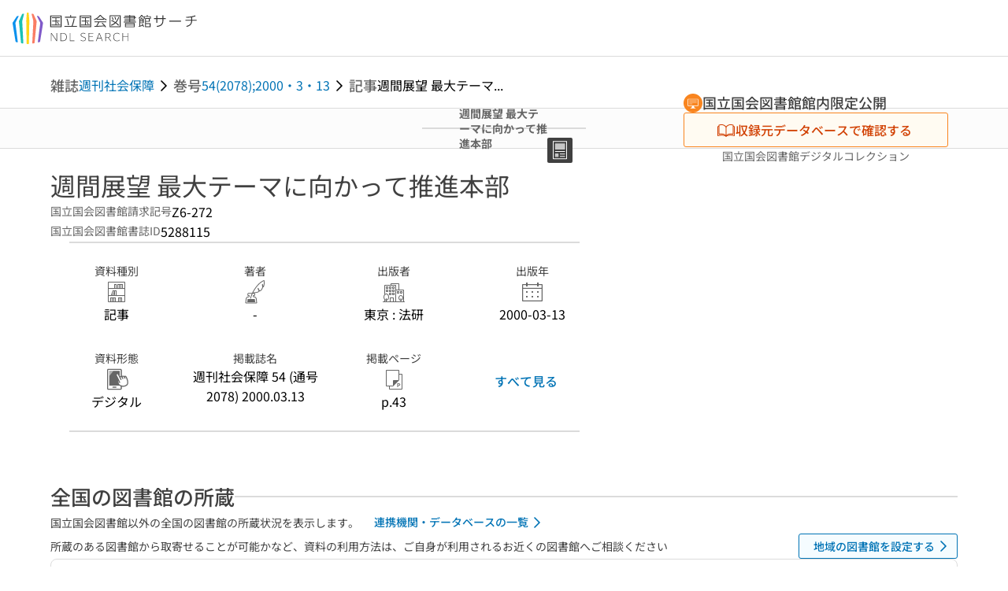

--- FILE ---
content_type: text/html;charset=utf-8
request_url: https://ndlsearch.ndl.go.jp/books/R000000004-I5288115
body_size: 156751
content:
<!DOCTYPE html><html  lang="ja"><head><meta charset="utf-8"><meta name="viewport" content="width=device-width, initial-scale=1, viewport-fit=cover"><title>週間展望 最大テーマに向かって推進本部 | NDLサーチ | 国立国会図書館</title><style>.layouts-global[data-v-f6cc2025]{min-height:100vh}@media (min-width:744px),print{.layouts-global[data-v-f6cc2025]:not(.is-single){display:grid;grid-template-rows:4.5rem 1fr auto}}@media only screen and (max-width:743px){.layouts-global[data-v-f6cc2025]:not(.is-single){padding-top:3rem}}@media print{.layouts-global[data-v-f6cc2025]:not(.is-single){display:flex;flex-direction:column}}</style><style>body:has(.ui-parts-modal){touch-action:none;-webkit-overflow-scrolling:none;overflow:hidden;overscroll-behavior:none;padding-right:var(--scroll-bar-width)}</style><style>.is-stg[data-v-23aa64ee]{background-color:#d13f00;clip-path:polygon(0 0,100% 0,0 100%);color:#fff;font-size:8px;height:30px;left:0;padding-left:1px;pointer-events:none;position:fixed;top:0;width:30px;z-index:999999}.layouts-global[data-v-23aa64ee]{position:relative}.layouts-global #layouts-global-skip-link[data-v-23aa64ee]{position:absolute;clip:rect(0 0 0 0);clip-path:inset(50%);height:1px;overflow:hidden;white-space:nowrap;width:1px}.layouts-global #layouts-global-notification[data-v-23aa64ee]:empty{display:none}.layouts-global .no-lang-notification[data-v-23aa64ee]{background-color:#f5fcff;border-bottom:1px solid;border-color:#dbdbdb;color:#0073b5;text-align:center}.is-dark .layouts-global .no-lang-notification[data-v-23aa64ee]{border-color:#767676}.layouts-global .layouts-global-footer[data-v-23aa64ee]:empty{display:none}.layouts-global .layouts-global-layer[data-v-23aa64ee]{left:0;position:fixed;top:0;width:100%}@media (min-width:744px),print{.layouts-global .layouts-global-layer[data-v-23aa64ee]{min-width:1200px}}@media print{.layouts-global .layouts-global-layer[data-v-23aa64ee]{min-width:100%!important}}.layouts-global #main-overlay:not(:empty)+.layouts-global-main[data-v-23aa64ee]{display:none}.layouts-global #main-overlay[data-v-23aa64ee]{background-color:#fcfcfc;height:100%;z-index:800}.is-dark .layouts-global #main-overlay[data-v-23aa64ee]{background-color:#404040}.layouts-global #main-overlay[data-v-23aa64ee]:empty{display:none}.layouts-global #layer-scroll-back[data-v-23aa64ee]{z-index:900}.layouts-global #layer-scroll-back[data-v-23aa64ee]:empty{display:none}.layouts-global #layer-modal[data-v-23aa64ee]{z-index:1000}.layouts-global #layer-float[data-v-23aa64ee]{z-index:1100}.layouts-global #layer-notification[data-v-23aa64ee]{z-index:9999}.layouts-global #layer-loading[data-v-23aa64ee]{z-index:99999}</style><style>.global-header[data-v-8747e555]{background-color:#fff;z-index:810}.is-dark .global-header[data-v-8747e555]{background-color:#000}@media (min-width:744px),print{.global-header[data-v-8747e555]{border-bottom:1px solid;gap:1rem;padding-left:1rem;padding-right:1rem}.global-header.is-top-page[data-v-8747e555]{border-color:#fff}.is-dark .global-header.is-top-page[data-v-8747e555]{border-color:#000}.global-header[data-v-8747e555]:not(.is-top-page){border-color:#dbdbdb}.is-dark .global-header[data-v-8747e555]:not(.is-top-page){border-color:#767676}}@media only screen and (max-width:743px){.global-header[data-v-8747e555]{left:0;right:0;top:0;width:100vw}.global-header.is-top-page[data-v-8747e555]{position:absolute}.global-header.show-menu[data-v-8747e555],.global-header.show-search[data-v-8747e555],.global-header[data-v-8747e555]:not(.is-top-page){box-shadow:0 1px 8px #0000003d;position:fixed!important}.global-header-search[data-v-8747e555]{padding-left:1rem;padding-right:1rem;width:100%}}.global-header-search.pages-search-keyword[data-v-8747e555]{padding-bottom:1.5rem;padding-top:1.5rem}@media only screen and (max-width:743px){.global-header-mobile[data-v-8747e555]{background-color:#fff;height:3rem;width:100%;z-index:100}.is-dark .global-header-mobile[data-v-8747e555]{background-color:#000}}.global-header-mobile-menu[data-v-8747e555]{z-index:90}.v-enter-to[data-v-8747e555]{transform:translateY(0);transition:transform .25s ease-out}.v-enter-from[data-v-8747e555],.v-leave-to[data-v-8747e555]{transform:translateY(-100%)}.v-leave-to[data-v-8747e555]{transition:transform .25s ease-out}.v-leave-from[data-v-8747e555]{transform:translateY(0)}</style><style>.base-layout-row[data-v-99ea7693]{display:flex;flex-direction:row}.base-layout-row[horizontal-align=left][data-v-99ea7693]{justify-content:flex-start}.base-layout-row[horizontal-align=center][data-v-99ea7693]{justify-content:center}.base-layout-row[horizontal-align=right][data-v-99ea7693]{justify-content:flex-end}.base-layout-row[horizontal-align=split][data-v-99ea7693]{justify-content:space-between}.base-layout-row[vertical-align=top][data-v-99ea7693]{align-items:flex-start}.base-layout-row[vertical-align=middle][data-v-99ea7693]{align-items:center}.base-layout-row[vertical-align=bottom][data-v-99ea7693]{align-items:flex-end}.base-layout-row[vertical-align=split][data-v-99ea7693]{align-items:space-between}.base-layout-row[vertical-align=stretch][data-v-99ea7693]{align-items:stretch}.base-layout-row[direction=column][data-v-99ea7693]{align-items:stretch;flex-direction:column}@media only screen and (max-width:743px){.base-layout-row[mobile-direction=column][data-v-99ea7693]{align-items:stretch;flex-direction:column}.base-layout-row[mobile-direction=column-reverse][data-v-99ea7693]{flex-direction:column-reverse}.base-layout-row[mobile-horizontal-align=left][data-v-99ea7693]{justify-content:flex-start}.base-layout-row[mobile-horizontal-align=center][data-v-99ea7693]{justify-content:center}.base-layout-row[mobile-horizontal-align=right][data-v-99ea7693]{justify-content:flex-end}.base-layout-row[mobile-horizontal-align=split][data-v-99ea7693]{justify-content:space-between}.base-layout-row[mobile-vertical-align=top][data-v-99ea7693]{align-items:flex-start}}</style><style>.base-heading[data-v-6609c3c6]{color:#404040}.is-dark .base-heading[data-v-6609c3c6]{color:#fcfcfc}.base-heading.is-h1[data-v-6609c3c6]{font-feature-settings:"palt";font-size:2rem;font-weight:300;line-height:1.4}.is-mina .base-heading.is-h1[data-v-6609c3c6]{font-size:2.125rem}@media only screen and (max-width:743px){.base-heading.is-mobile-h1[data-v-6609c3c6]{font-feature-settings:"palt";font-size:2rem;font-weight:300;line-height:1.4}.is-mina .base-heading.is-mobile-h1[data-v-6609c3c6]{font-size:2.125rem}}.base-heading.is-h2[data-v-6609c3c6]{font-feature-settings:"palt";font-size:1.625rem;font-weight:500;line-height:1.4}.is-mina .base-heading.is-h2[data-v-6609c3c6]{font-size:1.875rem}@media only screen and (max-width:743px){.base-heading.is-mobile-h2[data-v-6609c3c6]{font-feature-settings:"palt";font-size:1.625rem;font-weight:500;line-height:1.4}.is-mina .base-heading.is-mobile-h2[data-v-6609c3c6]{font-size:1.875rem}}.base-heading.is-h3[data-v-6609c3c6]{font-feature-settings:"palt";font-size:1.375rem;font-weight:500;line-height:1.4}.is-mina .base-heading.is-h3[data-v-6609c3c6]{font-size:1.625rem}@media only screen and (max-width:743px){.base-heading.is-mobile-h3[data-v-6609c3c6]{font-feature-settings:"palt";font-size:1.375rem;font-weight:500;line-height:1.4}.is-mina .base-heading.is-mobile-h3[data-v-6609c3c6]{font-size:1.625rem}}.base-heading.is-h4[data-v-6609c3c6]{font-feature-settings:"palt";font-size:1.125rem;font-weight:700;line-height:1.4}.is-mina .base-heading.is-h4[data-v-6609c3c6]{font-size:1.375rem}@media only screen and (max-width:743px){.base-heading.is-mobile-h4[data-v-6609c3c6]{font-feature-settings:"palt";font-size:1.125rem;font-weight:700;line-height:1.4}.is-mina .base-heading.is-mobile-h4[data-v-6609c3c6]{font-size:1.375rem}}.base-heading.is-h5[data-v-6609c3c6]{font-feature-settings:"palt";font-size:1rem;font-weight:700;line-height:1.4}.is-mina .base-heading.is-h5[data-v-6609c3c6]{font-size:1.125rem}@media only screen and (max-width:743px){.base-heading.is-mobile-h5[data-v-6609c3c6]{font-feature-settings:"palt";font-size:1rem;font-weight:700;line-height:1.4}.is-mina .base-heading.is-mobile-h5[data-v-6609c3c6]{font-size:1.125rem}}.base-heading.is-h6[data-v-6609c3c6]{font-feature-settings:"palt";font-size:.875rem;font-weight:700;line-height:1.4}.is-mina .base-heading.is-h6[data-v-6609c3c6]{font-size:1rem}@media only screen and (max-width:743px){.base-heading.is-mobile-h6[data-v-6609c3c6]{font-feature-settings:"palt";font-size:.875rem;font-weight:700;line-height:1.4}.is-mina .base-heading.is-mobile-h6[data-v-6609c3c6]{font-size:1rem}}.base-heading.is-headline[data-v-6609c3c6]{font-feature-settings:"palt";font-size:1.125rem;font-weight:500;line-height:1.4}.is-mina .base-heading.is-headline[data-v-6609c3c6]{font-size:1.25rem}@media only screen and (max-width:743px){.base-heading.is-mobile-headline[data-v-6609c3c6]{font-feature-settings:"palt";font-size:1.125rem;font-weight:500;line-height:1.4}.is-mina .base-heading.is-mobile-headline[data-v-6609c3c6]{font-size:1.25rem}}.base-heading.is-headline-s[data-v-6609c3c6]{font-feature-settings:"palt";font-size:.875rem;font-weight:700;line-height:1.4}.is-mina .base-heading.is-headline-s[data-v-6609c3c6]{font-size:1rem}@media only screen and (max-width:743px){.base-heading.is-mobile-headline-s[data-v-6609c3c6]{font-feature-settings:"palt";font-size:.875rem;font-weight:700;line-height:1.4}.is-mina .base-heading.is-mobile-headline-s[data-v-6609c3c6]{font-size:1rem}}.base-heading.is-image[data-v-6609c3c6]{line-height:0}</style><style>.ui-parts-logo[data-v-cd361706]{display:block}@media (min-width:744px),print{.ui-parts-logo[data-v-cd361706]{height:2.5rem}}@media only screen and (max-width:743px){.ui-parts-logo[data-v-cd361706]{min-height:1.25rem}}.ui-parts-logo.footer[data-v-cd361706],.ui-parts-logo.header[data-v-cd361706]{height:2.5rem}@media only screen and (max-width:743px){.ui-parts-logo.header[data-v-cd361706]{height:2.5rem}}@media (min-width:744px),print{.ui-parts-logo.hero[data-v-cd361706]{height:4.5rem}}@media only screen and (max-width:743px){.ui-parts-logo.hero[data-v-cd361706]{width:18.75rem}}</style><style>.ui-parts-button-icon[data-v-a0d42431]{background-color:transparent;color:inherit;min-height:auto!important;padding:0!important}</style><style>.base-button[data-v-1c01abbe]{align-items:center;border-radius:3px;border-style:solid;border-width:0;display:inline-flex;flex-direction:row;justify-content:center}.base-button[data-v-1c01abbe]:not(.is-button-like){cursor:pointer}.base-button[size=small][data-v-1c01abbe]{font-size:.875rem;font-weight:500;line-height:1.4;min-height:2rem;padding:.3125rem .6875rem}.is-mina .base-button[size=small][data-v-1c01abbe]{font-size:1rem}.base-button[size=medium][data-v-1c01abbe]{font-size:1rem;font-weight:500;line-height:1.4;min-height:2.75rem;padding:.5625rem .9375rem}.is-mina .base-button[size=medium][data-v-1c01abbe]{font-size:1.125rem}.base-button.is-text-button[data-v-1c01abbe]{padding:.25rem .375rem}.base-button[class*=is-][data-v-1c01abbe]{border-width:1px}.base-button[data-v-1c01abbe]:hover{text-decoration:none}.base-button[data-v-1c01abbe]:disabled{cursor:default;pointer-events:none}.base-button[multiple-lines][data-v-1c01abbe]{flex-direction:column;row-gap:0}.base-button.is-fill-primary[data-v-1c01abbe]{background-color:#0073b5;border-color:#0073b5;color:#fff}.base-button.is-fill-primary[data-v-1c01abbe]:focus,.base-button.is-fill-primary[data-v-1c01abbe]:hover{background-color:#005382;border-color:#005382}.base-button.is-fill-primary[data-v-1c01abbe]:disabled{background-color:#c7c7c7;border-color:#c7c7c7}.is-dark .base-button.is-fill-primary[data-v-1c01abbe]{background-color:#0073b5;border-color:#0073b5;color:#000}.is-dark .base-button.is-fill-primary[data-v-1c01abbe]:hover{background-color:#00639c;border-color:#0962ad}.is-dark .base-button.is-fill-primary[data-v-1c01abbe]:disabled{background-color:#aaa;border-color:#aaa}@media only screen and (max-width:743px){.base-button.is-mobile-fill-primary[data-v-1c01abbe]{background-color:#0073b5;border-color:#0073b5;color:#fff}.base-button.is-mobile-fill-primary[data-v-1c01abbe]:focus,.base-button.is-mobile-fill-primary[data-v-1c01abbe]:hover{background-color:#005382;border-color:#005382}.base-button.is-mobile-fill-primary[data-v-1c01abbe]:disabled{background-color:#c7c7c7;border-color:#c7c7c7}.is-dark .base-button.is-mobile-fill-primary[data-v-1c01abbe]{background-color:#0073b5;border-color:#0073b5;color:#000}.is-dark .base-button.is-mobile-fill-primary[data-v-1c01abbe]:hover{background-color:#00639c;border-color:#0962ad}.is-dark .base-button.is-mobile-fill-primary[data-v-1c01abbe]:disabled{background-color:#aaa;border-color:#aaa}}.base-button.is-fill-secondary[data-v-1c01abbe]{background-color:#f9851f;border-color:#f9851f;color:#fff}.base-button.is-fill-secondary[data-v-1c01abbe]:focus,.base-button.is-fill-secondary[data-v-1c01abbe]:hover{background-color:#df6c06;border-color:#df6c06}.base-button.is-fill-secondary[data-v-1c01abbe]:disabled{background-color:#c7c7c7;border-color:#c7c7c7}.is-dark .base-button.is-fill-secondary[data-v-1c01abbe]{color:#000}.is-dark .base-button.is-fill-secondary[data-v-1c01abbe],.is-dark .base-button.is-fill-secondary[data-v-1c01abbe]:hover{background-color:#f9851f;border-color:#f9851f}.is-dark .base-button.is-fill-secondary[data-v-1c01abbe]:disabled{background-color:#aaa;border-color:#aaa}@media only screen and (max-width:743px){.base-button.is-mobile-fill-secondary[data-v-1c01abbe]{background-color:#f9851f;border-color:#f9851f;color:#fff}.base-button.is-mobile-fill-secondary[data-v-1c01abbe]:focus,.base-button.is-mobile-fill-secondary[data-v-1c01abbe]:hover{background-color:#df6c06;border-color:#df6c06}.base-button.is-mobile-fill-secondary[data-v-1c01abbe]:disabled{background-color:#c7c7c7;border-color:#c7c7c7}.is-dark .base-button.is-mobile-fill-secondary[data-v-1c01abbe]{background-color:#f9851f;border-color:#f9851f;color:#000}.is-dark .base-button.is-mobile-fill-secondary[data-v-1c01abbe]:hover{background-color:#f9851f;border-color:#f9851f}.is-dark .base-button.is-mobile-fill-secondary[data-v-1c01abbe]:disabled{background-color:#aaa;border-color:#aaa}}.base-button.is-outline-primary[data-v-1c01abbe]{background-color:#f5fcff;border-color:#0073b5;color:#0073b5}.base-button.is-outline-primary[data-v-1c01abbe]:focus,.base-button.is-outline-primary[data-v-1c01abbe]:hover{background-color:#ebf9ff}.base-button.is-outline-primary[data-v-1c01abbe]:disabled{background-color:#fff;border-color:#c7c7c7;color:#c7c7c7}.is-dark .base-button.is-outline-primary[data-v-1c01abbe]{background-color:#f5fcff;border-color:#0073b5;color:#0073b5}.is-dark .base-button.is-outline-primary[data-v-1c01abbe]:hover{background-color:#ebf9ff}.is-dark .base-button.is-outline-primary[data-v-1c01abbe]:disabled{background-color:#000;border-color:#aaa;color:#aaa}@media only screen and (max-width:743px){.base-button.is-mobile-outline-primary[data-v-1c01abbe]{background-color:#f5fcff;border-color:#0073b5;color:#0073b5}.base-button.is-mobile-outline-primary[data-v-1c01abbe]:focus,.base-button.is-mobile-outline-primary[data-v-1c01abbe]:hover{background-color:#ebf9ff}.base-button.is-mobile-outline-primary[data-v-1c01abbe]:disabled{background-color:#fff;border-color:#c7c7c7;color:#c7c7c7}.is-dark .base-button.is-mobile-outline-primary[data-v-1c01abbe]{background-color:#f5fcff;border-color:#0073b5;color:#0073b5}.is-dark .base-button.is-mobile-outline-primary[data-v-1c01abbe]:hover{background-color:#ebf9ff}.is-dark .base-button.is-mobile-outline-primary[data-v-1c01abbe]:disabled{background-color:#000;border-color:#aaa;color:#aaa}}.base-button.is-outline-secondary[data-v-1c01abbe]{background-color:#fffbf2;border-color:#f9851f;color:#d13f00}.base-button.is-outline-secondary[data-v-1c01abbe]:focus,.base-button.is-outline-secondary[data-v-1c01abbe]:hover{background-color:#fff8e8}.base-button.is-outline-secondary[data-v-1c01abbe]:disabled{background-color:#fff;border-color:#c7c7c7;color:#c7c7c7}.is-dark .base-button.is-outline-secondary[data-v-1c01abbe]{background-color:#fffbf2;border-color:#f9851f;color:#d13f00}.is-dark .base-button.is-outline-secondary[data-v-1c01abbe]:hover{background-color:#fff8e8}.is-dark .base-button.is-outline-secondary[data-v-1c01abbe]:disabled{background-color:#000;border-color:#aaa;color:#aaa}@media only screen and (max-width:743px){.base-button.is-mobile-outline-secondary[data-v-1c01abbe]{background-color:#fffbf2;border-color:#f9851f;color:#d13f00}.base-button.is-mobile-outline-secondary[data-v-1c01abbe]:focus,.base-button.is-mobile-outline-secondary[data-v-1c01abbe]:hover{background-color:#fff8e8}.base-button.is-mobile-outline-secondary[data-v-1c01abbe]:disabled{background-color:#fff;border-color:#c7c7c7;color:#c7c7c7}.is-dark .base-button.is-mobile-outline-secondary[data-v-1c01abbe]{background-color:#fffbf2;border-color:#f9851f;color:#d13f00}.is-dark .base-button.is-mobile-outline-secondary[data-v-1c01abbe]:hover{background-color:#fff8e8}.is-dark .base-button.is-mobile-outline-secondary[data-v-1c01abbe]:disabled{background-color:#000;border-color:#aaa;color:#aaa}}.base-button.is-outline-option[data-v-1c01abbe]{background-color:transparent;border-color:#666;color:#666}.base-button.is-outline-option[data-v-1c01abbe]:focus,.base-button.is-outline-option[data-v-1c01abbe]:hover{background-color:#f2f2f2}.base-button.is-outline-option[data-v-1c01abbe]:disabled{background-color:#fff;border-color:#c7c7c7;color:#c7c7c7}.is-dark .base-button.is-outline-option[data-v-1c01abbe]{background-color:transparent;border-color:#f2f2f2;color:#f2f2f2}.is-dark .base-button.is-outline-option[data-v-1c01abbe]:hover{background-color:#666}.is-dark .base-button.is-outline-option[data-v-1c01abbe]:disabled{background-color:#000;border-color:#aaa;color:#aaa}@media only screen and (max-width:743px){.base-button.is-mobile-outline-option[data-v-1c01abbe]{background-color:transparent;border-color:#666;color:#666}.base-button.is-mobile-outline-option[data-v-1c01abbe]:focus,.base-button.is-mobile-outline-option[data-v-1c01abbe]:hover{background-color:#f2f2f2}.base-button.is-mobile-outline-option[data-v-1c01abbe]:disabled{background-color:#fff;border-color:#c7c7c7;color:#c7c7c7}.is-dark .base-button.is-mobile-outline-option[data-v-1c01abbe]{background-color:transparent;border-color:#f2f2f2;color:#f2f2f2}.is-dark .base-button.is-mobile-outline-option[data-v-1c01abbe]:hover{background-color:#666}.is-dark .base-button.is-mobile-outline-option[data-v-1c01abbe]:disabled{background-color:#000;border-color:#aaa;color:#aaa}}.base-button.is-outline-danger[data-v-1c01abbe]{background-color:#fff7f7;border-color:#d13f00;color:#d13f00}.base-button.is-outline-danger[data-v-1c01abbe]:disabled{background-color:#fff;border-color:#c7c7c7;color:#c7c7c7}@media only screen and (max-width:743px){.base-button.is-mobile-outline-danger[data-v-1c01abbe]{background-color:#fff7f7;border-color:#d13f00;color:#d13f00}.base-button.is-mobile-outline-danger[data-v-1c01abbe]:disabled{background-color:#fff;border-color:#c7c7c7;color:#c7c7c7}}.base-button.is-text-button[data-v-1c01abbe]{background-color:transparent;border-color:transparent;color:#0073b5}.base-button.is-text-button[data-v-1c01abbe]:focus,.base-button.is-text-button[data-v-1c01abbe]:hover{background-color:#f0f8ff;border-color:transparent}.base-button.is-text-button[data-v-1c01abbe]:disabled{border-color:transparent;color:#c7c7c7}.is-dark .base-button.is-text-button[data-v-1c01abbe]{background-color:transparent;border-color:transparent;color:#0073b5}.is-dark .base-button.is-text-button[data-v-1c01abbe]:hover{background-color:#f0f8ff;border-color:transparent}.is-dark .base-button.is-text-button[data-v-1c01abbe]:disabled{border-color:transparent;color:#aaa}@media only screen and (max-width:743px){.base-button.is-mobile-text-button[data-v-1c01abbe]{background-color:transparent;border-color:transparent;color:#0073b5}.base-button.is-mobile-text-button[data-v-1c01abbe]:focus,.base-button.is-mobile-text-button[data-v-1c01abbe]:hover{background-color:#f0f8ff;border-color:transparent}.base-button.is-mobile-text-button[data-v-1c01abbe]:disabled{border-color:transparent;color:#c7c7c7}.is-dark .base-button.is-mobile-text-button[data-v-1c01abbe]{background-color:transparent;border-color:transparent;color:#0073b5}.is-dark .base-button.is-mobile-text-button[data-v-1c01abbe]:hover{background-color:#f0f8ff;border-color:transparent}.is-dark .base-button.is-mobile-text-button[data-v-1c01abbe]:disabled{border-color:transparent;color:#aaa}}.base-button.is-text-button-option[data-v-1c01abbe]{background-color:transparent;border-color:transparent;color:#666}.base-button.is-text-button-option[data-v-1c01abbe]:focus,.base-button.is-text-button-option[data-v-1c01abbe]:hover{background-color:#f2f2f2;border-color:transparent}.base-button.is-text-button-option[data-v-1c01abbe]:disabled{border-color:transparent;color:#c7c7c7}.is-dark .base-button.is-text-button-option[data-v-1c01abbe]{background-color:transparent;border-color:transparent;color:#f2f2f2}.is-dark .base-button.is-text-button-option[data-v-1c01abbe]:hover{background-color:#666;border-color:transparent}.is-dark .base-button.is-text-button-option[data-v-1c01abbe]:disabled{border-color:transparent;color:#aaa}@media only screen and (max-width:743px){.base-button.is-mobile-text-button-option[data-v-1c01abbe]{background-color:transparent;border-color:transparent;color:#666}.base-button.is-mobile-text-button-option[data-v-1c01abbe]:focus,.base-button.is-mobile-text-button-option[data-v-1c01abbe]:hover{background-color:#f2f2f2;border-color:transparent}.base-button.is-mobile-text-button-option[data-v-1c01abbe]:disabled{border-color:transparent;color:#c7c7c7}.is-dark .base-button.is-mobile-text-button-option[data-v-1c01abbe]{background-color:transparent;border-color:transparent;color:#f2f2f2}.is-dark .base-button.is-mobile-text-button-option[data-v-1c01abbe]:hover{background-color:#666;border-color:transparent}.is-dark .base-button.is-mobile-text-button-option[data-v-1c01abbe]:disabled{border-color:transparent;color:#aaa}}.base-button.is-fill-info[data-v-1c01abbe]{background-color:#f7f7f7;border-color:#ccc;color:#000}.base-button.is-fill-info[data-v-1c01abbe]:focus,.base-button.is-fill-info[data-v-1c01abbe]:hover{background-color:#f7f7f7;border-color:#aaa}.base-button.is-fill-info[data-v-1c01abbe]:disabled{background-color:#c7c7c7;border-color:#c7c7c7;color:#fff}.is-dark .base-button.is-fill-info[data-v-1c01abbe]{background-color:#f7f7f7;border-color:#ccc;color:#000}.is-dark .base-button.is-fill-info[data-v-1c01abbe]:hover{background-color:#f7f7f7;border-color:#aaa}.is-dark .base-button.is-fill-info[data-v-1c01abbe]:disabled{background-color:#aaa;border-color:#aaa;color:#000}@media only screen and (max-width:743px){.base-button.is-mobile-fill-info[data-v-1c01abbe]{background-color:#f7f7f7;border-color:#ccc;color:#000}.base-button.is-mobile-fill-info[data-v-1c01abbe]:focus,.base-button.is-mobile-fill-info[data-v-1c01abbe]:hover{background-color:#f7f7f7;border-color:#aaa}.base-button.is-mobile-fill-info[data-v-1c01abbe]:disabled{background-color:#c7c7c7;border-color:#c7c7c7;color:#fff}.is-dark .base-button.is-mobile-fill-info[data-v-1c01abbe]{background-color:#f7f7f7;border-color:#ccc;color:#000}.is-dark .base-button.is-mobile-fill-info[data-v-1c01abbe]:hover{background-color:#f7f7f7;border-color:#aaa}.is-dark .base-button.is-mobile-fill-info[data-v-1c01abbe]:disabled{background-color:#aaa;border-color:#aaa;color:#000}}.base-button.is-button-like[data-v-1c01abbe]{background-color:#f2f2f2;border-color:#c7c7c7;color:#666}.is-dark .base-button.is-button-like[data-v-1c01abbe]{background-color:#f2f2f2;border-color:#aaa;color:#f2f2f2}@media only screen and (max-width:743px){.base-button.is-mobile-button-like[data-v-1c01abbe]{background-color:#f2f2f2;border-color:#c7c7c7;color:#666}.is-dark .base-button.is-mobile-button-like[data-v-1c01abbe]{background-color:#f2f2f2;border-color:#aaa;color:#f2f2f2}}</style><style>.message-dialog-container[data-v-388e1170]{align-items:center;background-color:#0006;display:flex;height:100%;justify-content:center;left:0;overflow:hidden;position:absolute;position:fixed;top:0;width:100%;z-index:200}.message-dialog-container .message-dialog[data-v-388e1170]{background:#eee;border-radius:3px;display:flex;flex-direction:column;max-height:240px;max-width:330px;min-width:300px;overflow:auto;position:relative}.message-dialog-container .message-dialog .message-dialog-header[data-v-388e1170]{background-color:#fff;color:#444;display:flex;font-weight:700;justify-content:space-between;line-height:2rem;min-height:auto;padding:0 12px;position:relative;width:100%}.message-dialog-container .message-dialog .message-dialog-header .close-message-dialog-button[data-v-388e1170]{background-image:url("data:image/svg+xml;charset=utf-8,%3Csvg xmlns='http://www.w3.org/2000/svg' viewBox='0 0 24 24'%3E%3Cpath d='M12 4a8 8 0 1 0 8 8 8 8 0 0 0-8-8m0 15a7 7 0 1 1 7-7 7 7 0 0 1-7 7m3.33-11L12 11.33 8.67 8 8 8.67 11.33 12 8 15.33l.67.67L12 12.67 15.33 16l.67-.67L12.67 12 16 8.67z' style='fill:%23666;fill-rule:evenodd'/%3E%3C/svg%3E");background-position:50%;background-repeat:no-repeat;background-size:24px 24px;height:2rem;width:2rem}.message-dialog-container .message-dialog .message-dialog-body[data-v-388e1170]{background:#eee;box-sizing:border-box;flex-direction:column;overflow:auto;padding:16px}.message-dialog-container .message-dialog .ok-button-area[data-v-388e1170]{display:flex;justify-content:center;padding-bottom:1rem}.message-dialog-container .message-dialog .ok-button-area .ok-button[data-v-388e1170]{width:70%}</style><style>.global-footer[data-v-a6bf0a44]{border-color:currentcolor #dbdbdb #dbdbdb;border-top:1px solid #dbdbdb}.is-dark .global-footer[data-v-a6bf0a44]{border-color:#767676}@media (min-width:744px),print{.global-footer[data-v-a6bf0a44]{display:grid;grid-template-rows:auto minmax(2.5rem,auto);padding:1.5rem 4rem}.global-footer[data-v-a6bf0a44]>*{margin:auto;max-width:1152px;width:100%}}@media print,print and (min-width:744px){.global-footer[data-v-a6bf0a44]>*{width:100%!important}}@media only screen and (max-width:743px){.global-footer[data-v-a6bf0a44]{padding:.5rem 1rem 1rem}}.global-footer a[data-v-a6bf0a44]{color:#666}.is-dark .global-footer a[data-v-a6bf0a44]{color:#f2f2f2}@media screen and (max-width:460px){.global-footer-headline[data-v-a6bf0a44]{flex-direction:column-reverse!important}}@media only screen and (max-width:743px){.global-footer-headline[data-v-a6bf0a44]{align-items:stretch!important}}.global-footer-language[data-v-a6bf0a44]{cursor:pointer}@media only screen and (max-width:743px){.global-footer-language[data-v-a6bf0a44]{padding-bottom:.5rem}}</style><style>.base-layout-column[data-v-651af461]{display:flex;flex-direction:column}.base-layout-column[horizontal-align=left][data-v-651af461]{align-items:flex-start;text-align:left}.base-layout-column[horizontal-align=center][data-v-651af461]{align-items:center;text-align:center}.base-layout-column[horizontal-align=right][data-v-651af461]{align-items:flex-end;text-align:right}.base-layout-column[horizontal-align=stretch][data-v-651af461]{align-items:stretch}@media only screen and (max-width:743px){.base-layout-column[mobile-align=left][data-v-651af461]{align-items:flex-start;text-align:left}.base-layout-column[mobile-align=center][data-v-651af461]{align-items:center;text-align:center}.base-layout-column[mobile-align=right][data-v-651af461]{align-items:flex-end;text-align:right}.base-layout-column[mobile-align=stretch][data-v-651af461]{align-items:stretch}.base-layout-column[mobile-align=split][data-v-651af461]{justify-content:space-between}.base-layout-column[mobile-direction=row][data-v-651af461]{flex-direction:row}.base-layout-column[mobile-direction=row][vertical-align=top][data-v-651af461]{align-items:flex-start}.base-layout-column[mobile-direction=row][vertical-align=middle][data-v-651af461]{align-items:center}.base-layout-column[mobile-direction=row][vertical-align=bottom][data-v-651af461]{align-items:flex-end}}</style><style>.global-footer-nav-sns-external[data-v-f7b521cf]{padding:.25rem 2px}</style><style>.global-footer-copyright a[data-v-8f172f19]{color:#666}.is-dark .global-footer-copyright a[data-v-8f172f19]{color:#f2f2f2}.global-footer-copyright .page-number-label[data-v-8f172f19]{background-color:#fcfcfc;border-radius:.25rem;margin-right:2rem;padding:2px .25rem}.is-dark .global-footer-copyright .page-number-label[data-v-8f172f19]{background-color:#404040}</style><style>.base-separator[data-v-856dde95]{display:inline-block}.base-separator[color=separator][data-v-856dde95]{background-color:#dbdbdb}.base-separator[color=text-box-border][data-v-856dde95]{background-color:#aaa}</style><style>body:has(.ui-parts-modal) .scroll-back-button{right:calc(var(--scroll-bar-width) + 1rem)}</style><style>.fadezoom-enter-active[data-v-5a017d51]{transition-duration:.25s!important;transition-timing-function:cubic-bezier(.4,0,.2,1)!important}.fadezoom-leave-active[data-v-5a017d51]{transition-duration:.2s!important;transition-timing-function:cubic-bezier(.4,0,.2,1)!important}.fadezoom-enter-from[data-v-5a017d51],.fadezoom-leave-to[data-v-5a017d51]{opacity:0;transform:scale(0)}.scroll-back-button[data-v-5a017d51]{-webkit-appearance:none;-moz-appearance:none;appearance:none;bottom:1rem;cursor:pointer;position:fixed;right:1rem;z-index:790;-webkit-tap-highlight-color:transparent;background-color:#0073b5;border:none;border-radius:15%;color:#fff;height:60px;margin:auto;transition-duration:.2s;transition-property:transform,background-color,border-radius,opacity;width:60px}.is-dark .scroll-back-button[data-v-5a017d51]{background-color:#0073b5;color:#000}@media (hover:hover){.scroll-back-button[data-v-5a017d51]:hover{background-color:#555;border-radius:50%;transition-duration:.15s}}.scrolling-top[data-v-5a017d51]{background-color:#555;border-radius:50%;transition-duration:.15s}</style><style>.global-loading-screen-mask[data-v-fcfb8486]{background-color:#fff;height:100vh;opacity:.5;width:100%}.is-dark .global-loading-screen-mask[data-v-fcfb8486]{background-color:#000}.ui-parts-progress-bar[data-v-fcfb8486]{left:0;position:fixed;top:0;width:100%}.fade-enter-active[data-v-fcfb8486]{transition:opacity .15s linear}.fade-leave-active[data-v-fcfb8486]{transition:opacity .15s linear .15s}.fade-enter-from[data-v-fcfb8486],.fade-leave-to[data-v-fcfb8486]{opacity:0}</style><style>.privacy-confirmation[data-v-c3c908ed]{background-color:#fff;bottom:.5rem;box-shadow:0 1px 8px #0000003d;display:grid;gap:1rem;grid-template-rows:auto auto 1fr;left:.5rem;max-height:calc(100dvh - 1rem);padding:1.5rem 0 0;position:fixed;width:33.75rem}.privacy-confirmation[data-v-c3c908ed]>*{padding:0 1.5rem}@media only screen and (max-width:743px){.privacy-confirmation .privacy-confirmation-heading[data-v-c3c908ed]{font-feature-settings:"palt";font-size:.875rem;font-weight:700;line-height:1.4}.is-mina .privacy-confirmation .privacy-confirmation-heading[data-v-c3c908ed]{font-size:1rem}}.privacy-confirmation .details[data-v-c3c908ed]{overflow-y:auto}@media only screen and (max-width:743px){.privacy-confirmation[data-v-c3c908ed],.privacy-confirmation .details[data-v-c3c908ed]{gap:.5rem}}.privacy-confirmation .privacy-confirmation-msg[data-v-c3c908ed]{margin-bottom:-16px}@media only screen and (max-width:743px){.privacy-confirmation .privacy-confirmation-msg[data-v-c3c908ed]{font-size:.75rem;font-weight:500;line-height:1.4;margin-bottom:0;overflow-y:auto}.is-mina .privacy-confirmation .privacy-confirmation-msg[data-v-c3c908ed]{font-size:.875rem}}.privacy-confirmation .details[data-v-c3c908ed]{background-color:#fcfcfc;border-color:currentcolor #dbdbdb #dbdbdb;border-top:1px solid #dbdbdb;margin-bottom:-16px;padding-top:1rem}.is-dark .privacy-confirmation .details[data-v-c3c908ed]{background-color:#404040;border-color:#767676}@media only screen and (max-width:743px){.privacy-confirmation .details[data-v-c3c908ed]{overflow-y:auto;padding-top:.5rem}}.privacy-confirmation .privacy-confirmation-mobile-detail-button[data-v-c3c908ed]{font-size:.75rem;font-weight:500;line-height:1.4;margin-left:.5rem;padding:0;width:auto!important}.is-mina .privacy-confirmation .privacy-confirmation-mobile-detail-button[data-v-c3c908ed]{font-size:.875rem}.privacy-confirmation .privacy-confirmation-buttons[data-v-c3c908ed]{background-color:#fff;padding:1rem 1.5rem}.is-dark .privacy-confirmation .privacy-confirmation-buttons[data-v-c3c908ed]{background-color:#000}@media only screen and (max-width:743px){.privacy-confirmation .privacy-confirmation-buttons[data-v-c3c908ed]{padding:0 1rem .5rem}.privacy-confirmation .privacy-confirmation-buttons .privacy-confirmation-about-cookie[data-v-c3c908ed]{font-size:.75rem;font-weight:500;line-height:1.4}.is-mina .privacy-confirmation .privacy-confirmation-buttons .privacy-confirmation-about-cookie[data-v-c3c908ed]{font-size:.875rem}}.privacy-confirmation .privacy-confirmation-buttons .pc-buttons[data-v-c3c908ed]{display:grid}@media (min-width:744px),print{.privacy-confirmation .privacy-confirmation-buttons .pc-buttons[data-v-c3c908ed]{gap:2rem;grid-template-columns:auto 1fr auto auto}}@media only screen and (max-width:743px){.privacy-confirmation .privacy-confirmation-buttons .pc-buttons[data-v-c3c908ed]{gap:1rem;grid-template-columns:auto auto;padding:.25rem 0 .5rem}}.privacy-confirmation.show-detail[data-v-c3c908ed]{grid-template-rows:auto auto 1fr auto}.privacy-confirmation.show-detail .privacy-confirmation-msg[data-v-c3c908ed]{margin-bottom:0}.privacy-confirmation.show-detail .details[data-v-c3c908ed]{padding-bottom:1rem}.privacy-confirmation.show-detail .privacy-confirmation-buttons[data-v-c3c908ed]{border-color:currentcolor #dbdbdb #dbdbdb;border-top:1px solid #dbdbdb}.is-dark .privacy-confirmation.show-detail .privacy-confirmation-buttons[data-v-c3c908ed]{border-color:#767676}@media only screen and (max-width:743px){.privacy-confirmation.show-detail .privacy-confirmation-buttons[data-v-c3c908ed]{padding-top:.5rem}.privacy-confirmation[data-v-c3c908ed]{border-radius:0!important;bottom:0;left:0;max-height:calc(100dvh - 8rem);padding:1rem 0 0;right:0;width:100dvw}.privacy-confirmation[data-v-c3c908ed]>*{padding:0 1rem}}.is-dark .privacy-confirmation[data-v-c3c908ed]{background-color:#000}</style><style>.article .link-button[data-v-3aaa7b44]{-webkit-appearance:none;-moz-appearance:none;appearance:none;background-color:transparent;background:none;border:none;cursor:pointer;font-feature-settings:"liga";padding:0;-webkit-tap-highlight-color:transparent;font-size:1rem}.article .breadcrumb[data-v-3aaa7b44]{display:flex;margin-bottom:16px}.article .breadcrumb .row-2[data-v-3aaa7b44]{margin-left:auto}.article .bib-viewer[data-v-3aaa7b44]{background-color:#fcfcfc;display:flex;justify-content:center;padding:2rem;position:relative}.is-dark .article .bib-viewer[data-v-3aaa7b44]{background-color:#404040}.article .bib-viewer .show-button[data-v-3aaa7b44]{background-color:#1ca6f3bf;border-radius:5px;color:#fff!important;display:inline-block;font-weight:700;left:50%;line-height:1.2;padding:10px;position:absolute;text-align:center;top:50%;transform:translate(-50%,-50%);transition:all .4s ease-in-out;z-index:2}.article .bib-viewer .show-button[data-v-3aaa7b44]:hover{background-color:#1c618c}.article main[data-v-3aaa7b44]{margin-left:auto;margin-right:auto;margin-top:1rem;max-width:1024px}.article main .bib-head[data-v-3aaa7b44]{display:flex}.article main .bib-head .left[data-v-3aaa7b44]{margin-right:40px}.article main .bib-head .left .thumb[data-v-3aaa7b44]{align-items:center;background:#fff;box-shadow:0 2px 8px #00000059;display:flex;height:180px;justify-content:center;width:128px}.article main .bib-head .left .thumb .jps-icon[data-v-3aaa7b44]{align-items:center;color:#ccc;display:flex;font-size:48px;height:362px}.article main .bib-head .bib[data-v-3aaa7b44]{flex-grow:1;margin-right:40px}.article main .bib-head .bib h1.bib-title[data-v-3aaa7b44]{color:#444;font-size:34px;font-style:normal;font-weight:700;line-height:50px}.article main .bib-head .bib .author-info[data-v-3aaa7b44]{margin-bottom:8px}.article main .bib-head .bib .publish-info[data-v-3aaa7b44]{font-size:13px;margin-bottom:8px}.article main .bib-head .bib .additional-bib[data-v-3aaa7b44]{font-size:13px}.article main .bib-head .bib .additional-bib p[data-v-3aaa7b44]{margin-bottom:8px}.article main .bib-head .bib .additional-bib p .lab[data-v-3aaa7b44]{color:#696969;font-size:13px;font-style:normal;font-weight:700;line-height:19px;margin-right:8px}.article main .bib-head .right[data-v-3aaa7b44]{align-items:flex-start;display:flex;flex-direction:column;font-size:13px;width:360px}.article main .bib-head .right .bib-actions[data-v-3aaa7b44]{border:1px solid #ddd;border-radius:4px;margin-bottom:1rem;width:100%}.article main .bib-head .right .bib-actions .action-group[data-v-3aaa7b44]{padding:12px}.article main .bib-head .right .bib-actions .action-group h3[data-v-3aaa7b44]{margin-bottom:8px}.article main .bib-head .right .bib-actions .h-buttons[data-v-3aaa7b44]{display:grid;gap:8px;grid-template-columns:1fr 1fr}.article main .bib-head .right .bib-actions .btn-action[data-v-3aaa7b44]{align-items:center;background:#fafdff;border:1px solid #0a70c7;border-radius:4px;display:flex;flex-direction:column;padding:8px 4px 4px}.article main .bib-head .right .bib-actions .btn-action .jps-icon[data-v-3aaa7b44]{margin-bottom:8px}.article main .bib-head .right .bib-actions .label[data-v-3aaa7b44]{color:#858585;font-size:14px;font-style:normal;font-weight:700;line-height:20px}.article main .bib-head .right .fav[data-v-3aaa7b44]{align-items:center;display:flex;justify-content:center;margin-bottom:1rem;width:100%}.article main .bib-head .right .sns[data-v-3aaa7b44]{align-items:center;display:flex;justify-content:center;margin-bottom:12px;width:100%}.article main .bib-head .right .sns a[data-v-3aaa7b44]:not(:last-child){margin-right:14px}.article main .bib-head .right .link[data-v-3aaa7b44]{align-items:center;display:flex;margin-bottom:1rem}.article main .bib-head .right .link input[data-v-3aaa7b44]{width:260px}.article main .bib-head .right .link .jps-icon[data-v-3aaa7b44]{size:24px;color:#858585;margin-left:4.5px}.article main .bib-head .right .app-button[data-v-3aaa7b44]{justify-content:start;width:100%}.article main .bib-head .right hr[data-v-3aaa7b44]{width:100%}.article main .bib-head .right a[data-v-3aaa7b44]{font-size:13px;font-style:normal;font-weight:400;line-height:13px}.article main .bib-head .right .export[data-v-3aaa7b44]{padding:8px}.article .h-jump[data-v-3aaa7b44]{align-items:center;background:#fff;border:1px solid #ddd;border-radius:4px;display:flex;font-size:15px;height:40px;justify-content:flex-start;line-height:23px;margin-bottom:-24px;margin-top:2.5rem;padding:8px 16px;width:100%}.article .h-jump .sep[data-v-3aaa7b44]{display:inline-flex;justify-content:center;width:24px}.article .holdings[data-v-3aaa7b44]{margin-top:48px}.article .holdings h2[data-v-3aaa7b44]{font-size:26px;font-style:normal;font-weight:500;height:24px;margin-bottom:16px}.article .holdings .bib-t[data-v-3aaa7b44]{align-items:center;display:flex}.article .holdings .bib-t .download[data-v-3aaa7b44]{font-size:13px;margin-left:auto}.article .holdings .items[data-v-3aaa7b44]{background:#fff;border:1px solid #ddd;border-collapse:collapse;border-radius:2px}.article .holdings .items .item[data-v-3aaa7b44]{display:flex;font-size:13px;font-style:normal;font-weight:400;line-height:19px;padding:.5rem 1rem}.article .holdings .items .item[data-v-3aaa7b44]:not(:last-child){border-bottom:1px solid #ddd}.article .holdings .items .item p[data-v-3aaa7b44]{font-size:13px}.article .holdings .items .item .left[data-v-3aaa7b44]{flex-grow:1}.article .holdings .items .item .right button[data-v-3aaa7b44]{justify-content:left;margin-bottom:8px;max-width:240px;text-align:left}.article .holdings .items .item .right button a[data-v-3aaa7b44]{align-items:center;color:#fff!important;display:flex;line-height:20px}.article .holdings .items .item .right button a .jps-icon[data-v-3aaa7b44]{margin-right:3px}.article .holdings .closer[data-v-3aaa7b44]{margin-top:8px;text-align:center}.article .holdings .closer button[data-v-3aaa7b44]{align-items:center;background:#f6fafd;border-radius:4px;display:inline-flex;gap:2px;height:32px;justify-content:center;padding:5px 8px 3px 10px;width:187px}.article .meta[data-v-3aaa7b44]{margin-bottom:1rem;margin-top:48px}.article .raw-data[data-v-3aaa7b44]{margin-top:10rem}</style><style>.templates-ios-books[data-v-79f1b78c]{padding-bottom:6rem;padding-top:1.5rem}.templates-ios-books-full-width[data-v-79f1b78c]{margin-bottom:1rem!important;margin-top:1rem!important}.templates-ios-books-contents[data-v-79f1b78c]{margin-bottom:4rem;margin-top:1.5rem}@media (min-width:744px),print{.templates-ios-books-contents[data-v-79f1b78c]{display:grid;gap:72px;grid-template-columns:1fr 360px}}@media only screen and (max-width:743px){.templates-ios-books-contents[data-v-79f1b78c]{display:flex;flex-direction:column;gap:4rem}}</style><style>@media (min-width:744px),print{.base-layout-container[data-v-5b9e9552]{min-width:1200px;padding-left:calc(50vw - 600px);padding-right:calc(50vw - 600px);width:100%}}@media only screen and (max-width:743px){.base-layout-container[data-v-5b9e9552]{width:100%}}@media print{.base-layout-container[data-v-5b9e9552]{min-width:100%;padding-left:0;padding-right:0;width:100%}}@media (min-width:744px),print{.base-layout-container-inner[data-v-5b9e9552]{margin:auto 24px;width:auto}}@media only screen and (max-width:743px){.base-layout-container-inner[data-v-5b9e9552]{padding-left:1rem;padding-right:1rem;width:100%}}@media print{.base-layout-container-inner[data-v-5b9e9552]{margin:auto;width:auto}}</style><style>@media (min-width:744px),print{.base-layout-full-width-cancel .base-layout-container{min-width:auto;padding:0;width:100%}}@media only screen and (max-width:743px){.base-layout-full-width-cancel .base-layout-container{width:100%}}@media (min-width:744px),print{.base-layout-full-width-cancel .base-layout-container-inner{margin:auto 1rem}}@media only screen and (max-width:743px){.base-layout-full-width-cancel .base-layout-container-inner{padding-left:1rem;padding-right:1rem;width:100%}}</style><style>.ui-parts-breadcrumb>div[data-v-f10d3f78] :first-child{color:#666;font-feature-settings:"palt";font-size:1.125rem;font-weight:500;line-height:1.4}.is-mina .ui-parts-breadcrumb>div[data-v-f10d3f78] :first-child{font-size:1.25rem}.is-dark .ui-parts-breadcrumb>div[data-v-f10d3f78] :first-child{color:#f2f2f2}</style><style>@media (min-width:744px),print{.base-layout-full-width[data-v-1332f0f6]{margin-left:-24px!important;margin-right:-24px!important;width:auto!important}}@media (min-width:1200px){.base-layout-full-width[data-v-1332f0f6]{margin-left:calc(576px - 50vw)!important;margin-right:calc(576px - 50vw)!important;width:auto!important}}@media only screen and (max-width:743px){.base-layout-full-width[data-v-1332f0f6]{margin-left:-16px;margin-right:-16px}}@media print{.base-layout-full-width[data-v-1332f0f6]{margin-left:0!important;margin-right:0!important;width:100%!important}}.base-layout-full-width-mobile-only[data-v-1332f0f6]{margin-left:-16px;margin-right:-16px}</style><style>@media (min-width:744px),print{.base-layout-full-width-cancel .base-layout-full-width{margin-left:0!important;margin-right:0!important;width:auto!important}}@media (min-width:1200px){.base-layout-full-width-cancel .base-layout-full-width{margin-left:0!important;margin-right:0!important;width:auto!important}}@media only screen and (max-width:743px){.base-layout-full-width-cancel .base-layout-full-width{margin-left:0!important;margin-right:0!important}}</style><style>.pages-books-cover[data-v-f2a9a09b]{background-color:#fcfcfc;border-bottom:1px solid #dbdbdb;border-top:1px solid #dbdbdb;padding-bottom:1.5rem;padding-top:1.5rem}@media only screen and (max-width:743px){.pages-books-cover[data-v-f2a9a09b]{padding-left:1rem;padding-right:1rem}}@media (min-width:744px),print{.pages-books-cover[data-v-f2a9a09b]>*{height:100%;position:relative;width:1152px}}@media print{.pages-books-cover[data-v-f2a9a09b]>*{width:100%}}@media only screen and (max-width:743px){.pages-books-cover-row[data-v-f2a9a09b]{align-items:center!important}}@media (min-width:744px),print{.pages-books-cover-links[data-v-f2a9a09b]{position:absolute;right:12px}}</style><style>.ui-parts-book-cover[data-v-78a00e04]{position:relative}.ui-parts-book-cover-image[data-v-78a00e04]{align-items:center;background-color:#fff;border:1px solid #dbdbdb;color:#666;display:flex;justify-content:center;position:relative;width:100%}.is-dark .ui-parts-book-cover-image[data-v-78a00e04]{color:#f2f2f2}.ui-parts-book-cover-image.is-silver[data-v-78a00e04],.ui-parts-book-cover-image.is-silver .base-image[data-v-78a00e04]{aspect-ratio:1/1.414}.ui-parts-book-cover-image.is-square[data-v-78a00e04],.ui-parts-book-cover-image.is-square .base-image[data-v-78a00e04]{aspect-ratio:1/1}.ui-parts-book-cover-image .base-image[data-v-78a00e04]{max-height:100%;max-width:100%;-o-object-fit:contain;object-fit:contain}.ui-parts-book-cover-image-container[data-v-78a00e04]>:nth-child(n+2),.ui-parts-book-cover-image[data-v-78a00e04]>:nth-child(n+2){display:none}.ui-parts-book-cover-placeholder-area[data-v-78a00e04]{align-items:center;display:flex;justify-content:center;position:relative;width:100%}.ui-parts-book-cover-placeholder[data-v-78a00e04]{color:#f2f2f2;max-height:100%;max-width:100%}.ui-parts-book-cover-placeholder-text[data-v-78a00e04]{color:#666;position:absolute;text-align:left;text-decoration:none!important;width:7.125rem}.ui-parts-book-cover-placeholder-text.is-middle[data-v-78a00e04]{font-size:10px;width:3.875rem}.ui-parts-book-cover-category[data-v-78a00e04]{color:#666!important;position:absolute}@media (min-width:744px),print{.ui-parts-book-cover-category[data-v-78a00e04]{right:1rem;top:.75rem}}@media only screen and (max-width:743px){.ui-parts-book-cover-category[data-v-78a00e04]{right:.5rem;top:.5rem}}.ui-parts-book-cover-category-small[data-v-78a00e04]{color:#666!important}.ui-parts-book-cover-category-small>.base-icon[data-v-78a00e04]{margin:auto;top:.75rem}.ui-parts-book-cover-category-small>p[data-v-78a00e04]{margin-bottom:0}.is-clickable[data-v-78a00e04]{cursor:pointer}figcaption[data-v-78a00e04]{font-size:10px;size:10px}.thumbnail-help[data-v-78a00e04]{display:inline-block;margin-top:-5px!important}</style><style>@media (min-width:744px),print{.pages-books-cover-link[data-v-f5f79165]{max-width:336px;width:336px}}@media print{.pages-books-cover-link[data-v-f5f79165]{max-width:320px;width:320px}}.pages-books-cover-link .base-icon[data-v-f5f79165]{margin-top:1px}.pages-books-cover-link .pages-books-cover-link-collection[data-v-f5f79165]{text-align:center}</style><style>.ui-parts-button[size=small][data-v-af8559fa]{gap:2px}.ui-parts-button[size=medium][data-v-af8559fa]{gap:.25rem}.ui-parts-button[has-icon][size=small][data-v-af8559fa]:not([multiple-lines]){padding-left:.4375rem}.ui-parts-button[has-icon][size=medium][data-v-af8559fa]:not([multiple-lines]){padding-left:.6875rem}.ui-parts-button.is-text-button[has-icon][data-v-af8559fa]:not([multiple-lines]){padding-left:.1875rem}.ui-parts-button[next][data-v-af8559fa]{padding-left:1.125rem;padding-right:1.75rem;position:relative}.ui-parts-button[next] .ui-parts-button-right[data-v-af8559fa]{position:absolute;right:.3125rem}.ui-parts-button[previous][data-v-af8559fa]{padding-left:2.3125rem;padding-right:1.4375rem;position:relative}.ui-parts-button[previous] .ui-parts-button-left[data-v-af8559fa]{left:.3125rem;position:absolute}.ui-parts-button[align=left][data-v-af8559fa]{justify-content:space-between;padding-left:.9375rem}</style><style>.base-paragraph[font-size=mini][data-v-18de2362]{font-size:.625rem;font-weight:400;line-height:1.4}.is-mina .base-paragraph[font-size=mini][data-v-18de2362]{font-size:.75rem}.base-paragraph[font-size=caption][data-v-18de2362]{font-size:.75rem;font-weight:500;line-height:1.4}.is-mina .base-paragraph[font-size=caption][data-v-18de2362]{font-size:.875rem}.base-paragraph[font-size=small][data-v-18de2362]{font-size:.875rem;font-weight:400;line-height:1.6}.is-mina .base-paragraph[font-size=small][data-v-18de2362]{font-size:1rem}.base-paragraph[font-size=medium][data-v-18de2362]{font-size:1rem;font-weight:400;line-height:1.6}.is-mina .base-paragraph[font-size=medium][data-v-18de2362]{font-size:1.125rem}</style><style>.ui-parts-list-definition-stuff dt[data-v-9381b68f]{color:#666;font-size:.875rem;font-weight:400;line-height:1.6;white-space:nowrap}.is-mina .ui-parts-list-definition-stuff dt[data-v-9381b68f]{font-size:1rem}.is-dark .ui-parts-list-definition-stuff dt[data-v-9381b68f]{color:#f2f2f2}.ui-parts-list-definition-stuff dd[data-v-9381b68f]{max-width:676px;word-break:break-all}@media only screen and (max-width:743px){.ui-parts-list-definition-stuff dd[data-v-9381b68f]{max-width:358px}}.base-layout-row[data-v-9381b68f]{row-gap:0}</style><style>@media (min-width:744px),print{.pages-books-meta[data-v-524cd847]{margin-right:1.5rem}}.pages-books-meta .ui-parts-button-text[data-v-524cd847]{margin-right:1rem}.pages-books-meta-panel .base-layout-grid[data-v-524cd847]{gap:2rem .5rem}@media (min-width:744px),print{.pages-books-meta-panel .base-hr[data-v-524cd847]{margin:1.5rem}}.pages-books-meta-panel .base-hr[data-v-524cd847]:first-child{margin-top:0}.pages-books-meta-panel .base-hr[data-v-524cd847]:last-child{margin-bottom:0}.pages-books-meta-panel dt[data-v-524cd847]{color:#404040;font-size:.875rem;font-weight:400;line-height:1.6}.is-mina .pages-books-meta-panel dt[data-v-524cd847]{font-size:1rem}.is-dark .pages-books-meta-panel dt[data-v-524cd847]{color:#fcfcfc}.pages-books-meta-keep-all[data-v-524cd847]{word-break:keep-all}</style><style>.base-hr[data-v-b6fa9065]{border-bottom-color:#aaa;border-bottom-style:solid;border-top:none;margin:1rem 0}.base-hr.text-box-border[data-v-b6fa9065]{border-bottom-color:#aaa}.is-dark .base-hr.text-box-border[data-v-b6fa9065]{border-bottom-color:#c7c7c7}.base-hr.separator[data-v-b6fa9065]{border-bottom-color:#dbdbdb}.is-dark .base-hr.separator[data-v-b6fa9065]{border-bottom-color:#767676}.base-hr[border-width="1"][data-v-b6fa9065]{border-bottom-width:1px}.base-hr[border-width="1.5"][data-v-b6fa9065]{border-bottom-width:1.5px}.base-hr[border-width="2"][data-v-b6fa9065]{border-bottom-width:2px}.base-hr[border-width="2.5"][data-v-b6fa9065]{border-bottom-width:2.5px}.base-hr[border-width="3"][data-v-b6fa9065]{border-bottom-width:.1875rem}.base-hr[border-width="3.5"][data-v-b6fa9065]{border-bottom-width:.21875rem}.base-hr[border-width="4"][data-v-b6fa9065]{border-bottom-width:.25rem}.base-hr[border-width="4.5"][data-v-b6fa9065]{border-bottom-width:.28125rem}.base-hr[border-width="5"][data-v-b6fa9065]{border-bottom-width:.3125rem}.base-hr[border-width="5.5"][data-v-b6fa9065]{border-bottom-width:.34375rem}.base-hr[border-width="6"][data-v-b6fa9065]{border-bottom-width:.375rem}.base-hr[border-width="6.5"][data-v-b6fa9065]{border-bottom-width:.40625rem}.base-hr[border-width="7"][data-v-b6fa9065]{border-bottom-width:.4375rem}.base-hr[border-width="7.5"][data-v-b6fa9065]{border-bottom-width:.46875rem}.base-hr[border-width="8"][data-v-b6fa9065]{border-bottom-width:.5rem}.base-hr[border-width="8.5"][data-v-b6fa9065]{border-bottom-width:.53125rem}.base-hr[margin="0"][data-v-b6fa9065]{margin:0!important}.base-hr[margin="24"][data-v-b6fa9065]{margin:1.5rem 0!important}</style><style>.base-layout-grid[data-v-f750850e]{display:grid}.base-layout-grid[columns="1"][data-v-f750850e]{grid-template-columns:repeat(1,1fr)}.base-layout-grid[columns="2"][data-v-f750850e]{grid-template-columns:repeat(2,1fr)}.base-layout-grid[columns="3"][data-v-f750850e]{grid-template-columns:repeat(3,1fr)}.base-layout-grid[columns="4"][data-v-f750850e]{grid-template-columns:repeat(4,1fr)}.base-layout-grid[columns="5"][data-v-f750850e]{grid-template-columns:repeat(5,1fr)}.base-layout-grid[columns="6"][data-v-f750850e]{grid-template-columns:repeat(6,1fr)}.base-layout-grid[columns="7"][data-v-f750850e]{grid-template-columns:repeat(7,1fr)}.base-layout-grid[columns="8"][data-v-f750850e]{grid-template-columns:repeat(8,1fr)}.base-layout-grid[columns="9"][data-v-f750850e]{grid-template-columns:repeat(9,1fr)}.base-layout-grid[columns="10"][data-v-f750850e]{grid-template-columns:repeat(10,1fr)}@media (min-width:744px),print{.base-layout-grid[desktop-columns="1"][data-v-f750850e]{grid-template-columns:repeat(1,1fr)}.base-layout-grid[desktop-columns="2"][data-v-f750850e]{grid-template-columns:repeat(2,1fr)}.base-layout-grid[desktop-columns="3"][data-v-f750850e]{grid-template-columns:repeat(3,1fr)}.base-layout-grid[desktop-columns="4"][data-v-f750850e]{grid-template-columns:repeat(4,1fr)}.base-layout-grid[desktop-columns="5"][data-v-f750850e]{grid-template-columns:repeat(5,1fr)}.base-layout-grid[desktop-columns="6"][data-v-f750850e]{grid-template-columns:repeat(6,1fr)}.base-layout-grid[desktop-columns="7"][data-v-f750850e]{grid-template-columns:repeat(7,1fr)}.base-layout-grid[desktop-columns="8"][data-v-f750850e]{grid-template-columns:repeat(8,1fr)}.base-layout-grid[desktop-columns="9"][data-v-f750850e]{grid-template-columns:repeat(9,1fr)}.base-layout-grid[desktop-columns="10"][data-v-f750850e]{grid-template-columns:repeat(10,1fr)}.base-layout-grid[centering][data-v-f750850e]{grid-template-columns:1fr auto 1fr}}@media only screen and (max-width:743px){.base-layout-grid[mobile-columns="1"][data-v-f750850e]{display:flex;flex-direction:column}.base-layout-grid[mobile-columns="2"][data-v-f750850e]{grid-template-columns:repeat(2,1fr)}.base-layout-grid[mobile-columns="3"][data-v-f750850e]{grid-template-columns:repeat(3,1fr)}.base-layout-grid[mobile-columns="4"][data-v-f750850e]{grid-template-columns:repeat(4,1fr)}.base-layout-grid[mobile-columns="5"][data-v-f750850e]{grid-template-columns:repeat(5,1fr)}.base-layout-grid[mobile-columns="6"][data-v-f750850e]{grid-template-columns:repeat(6,1fr)}.base-layout-grid[mobile-columns="7"][data-v-f750850e]{grid-template-columns:repeat(7,1fr)}.base-layout-grid[mobile-columns="8"][data-v-f750850e]{grid-template-columns:repeat(8,1fr)}.base-layout-grid[mobile-columns="9"][data-v-f750850e]{grid-template-columns:repeat(9,1fr)}.base-layout-grid[mobile-columns="10"][data-v-f750850e]{grid-template-columns:repeat(10,1fr)}.base-layout-grid[centering][data-v-f750850e]{display:flex;flex-direction:column}}</style><style>.ui-parts-button-text[data-v-07122bef]{min-height:auto!important}</style><style>.element[data-v-eb99b153]{display:flex}.pages-books-abstract-closer-link[data-v-eb99b153]{cursor:pointer}</style><style>.pages-books-action-share[data-v-0af1cef1]{margin-top:1rem;padding:.75rem}.share-icon[data-v-0af1cef1]{align-items:center;display:flex}.base-panel[data-v-0af1cef1]{overflow:visible!important}.favorite-button[data-v-0af1cef1]{background-color:#fff;color:#0073b5;font-size:.625rem!important;font-weight:400!important;font-weight:600!important;line-height:1.4!important;padding:0!important}.is-dark .favorite-button[data-v-0af1cef1]{background-color:#000;color:#0073b5}.is-mina .favorite-button[data-v-0af1cef1]{font-size:.75rem!important}@media (min-width:744px),print{.favorite-button[data-v-0af1cef1]{height:3rem;width:5rem}}@media only screen and (max-width:743px){.favorite-button[data-v-0af1cef1]{height:2.5rem;width:4rem}}.favorite-button[data-v-0af1cef1]:hover{background-color:#f2f2f2}.is-dark .favorite-button[data-v-0af1cef1]:hover{background-color:#666}</style><style>@media (min-width:744px),print{.ui-parts-modal-to-login[data-v-a826e790]{height:calc(100vh - 160px);max-height:800px;min-height:480px}}@media only screen and (max-width:743px){.ui-parts-modal-to-login[data-v-a826e790]{height:calc(100vh - 160px);max-height:600px}}</style><style>.fade-enter-active[data-v-8cbfeb4a],.fade-leave-active[data-v-8cbfeb4a]{transition:opacity .1s linear}.fade-enter-from[data-v-8cbfeb4a],.fade-leave-to[data-v-8cbfeb4a]{opacity:0}.ui-parts-modal[data-v-8cbfeb4a]{position:absolute}.ui-parts-modal-window-container-wrapper[data-v-8cbfeb4a]{align-items:center;display:flex;height:100vh;height:100dvh;justify-content:center;left:0;position:fixed;top:0;width:100%;z-index:-1}.ui-parts-modal-window-container-wrapper.none[data-v-8cbfeb4a]{background-color:none;pointer-events:none}.ui-parts-modal-window-container-wrapper.none .ui-parts-modal-window-container[data-v-8cbfeb4a]{pointer-events:auto}.ui-parts-modal-window-container-wrapper.black[data-v-8cbfeb4a]{background-color:#00000040}.ui-parts-modal-window-container[data-v-8cbfeb4a]{position:relative;position:absolute}</style><style>.pages-books-section-ill-list-first[data-v-12466cdb]{gap:8px;height:56px;padding:.5rem .75rem}.pages-books-section-ill-list-area-name[data-v-12466cdb]{background-color:#f2f2f2;border-color:currentcolor #dbdbdb #dbdbdb;border-top:1px solid #dbdbdb;padding:.4375rem 1rem .3125rem}.is-dark .pages-books-section-ill-list-area-name[data-v-12466cdb]{background-color:#666;border-color:#767676}.is-dark .pages-books-section-ill-list-area-name.current[data-v-12466cdb],.pages-books-section-ill-list-area-name.current[data-v-12466cdb]{background-color:#c4e6f5}.pages-books-section-ill-list[data-v-12466cdb] .base-style-stripes>*{border-color:currentcolor #dbdbdb #dbdbdb;border-top:1px solid #dbdbdb;padding:.5rem 1rem}.is-dark .pages-books-section-ill-list[data-v-12466cdb] .base-style-stripes>*{border-color:#767676}.ui-parts-disclosure[data-v-12466cdb]{padding:.25rem .5rem}.pages-books-section-settings-library-btn[data-v-12466cdb]{white-space:nowrap}@media only screen and (max-width:743px){.pages-books-section-settings-library-btn[data-v-12466cdb]{margin:0 0 0 auto}.pages-books-section-library-info-btn[data-v-12466cdb]{margin:0 0 0 auto;white-space:nowrap;width:240px!important}}</style><style>@media only screen and (max-width:743px){.pages-books-section-bib-share-btn[data-v-56b7e549]{margin-top:1rem}}</style><style>.pages-books-section>span[data-v-1b565a42]{display:block;height:0;position:relative;top:-4rem}.pages-books-section-list[data-v-1b565a42]{border:1px solid #dbdbdb;border-radius:3px}.pages-books-section-list .pages-books-section-list-first[data-v-1b565a42]{border-bottom:1px solid #dbdbdb;padding:.5rem .75rem}.pages-books-section-list .pages-books-section-list-end[data-v-1b565a42]{padding:.5rem .75rem}.pages-books-section-list[data-v-1b565a42] .base-style-stripes>*{padding:.5rem .75rem}.pages-books-section-list[data-v-1b565a42] .base-style-stripes>:not(:last-child){border-bottom:1px solid #dbdbdb}.ui-parts-closer-controller[data-v-1b565a42]{padding:.25rem .5rem;width:11rem}</style><style>.ui-parts-anchor[data-v-7e662823]{display:block;height:0;position:relative}</style><style>.pages-books-dialog-download[data-v-161f14f0]{max-height:-moz-fit-content;max-height:fit-content;width:-moz-fit-content;width:fit-content}.pages-books-dialog-download .has-background-main[data-v-161f14f0]{display:flex;flex-direction:column;gap:8px}.pages-books-dialog-download[data-v-161f14f0] legend.ui-parts-label{min-width:7rem}</style><style>.base-style-stripes[data-v-4e5dbc21]>:nth-child(2n){background-color:#f7fbfc}</style><style>.pages-books-ndls-section-bib-list-item[data-v-f25e9589]{max-width:1200px}.pages-books-ndls-section-bib-list-item dt[data-v-f25e9589]{min-height:2rem;min-width:10rem;text-align:left}@media (min-width:744px),print{.pages-books-ndls-section-bib-list-item dt[data-v-f25e9589]{width:10rem}}.pages-books-ndls-section-bib-list-item dd[data-v-f25e9589]{white-space:pre-line}.pages-books-ndls-section-bib-list-item dd>.base-layout-row a[data-v-f25e9589],.pages-books-ndls-section-bib-list-item dd>.base-layout-row>span[data-v-f25e9589]{padding-bottom:.1875rem;padding-top:.1875rem}.pages-books-ndls-section-bib-list-item .link-field[data-v-f25e9589]{word-break:break-all}.pages-books-mina-section-bib-list-item[data-v-f25e9589]{max-width:1200px}@media (min-width:744px),print{.pages-books-mina-section-bib-list-item dt[data-v-f25e9589]{min-width:15rem;text-align:left;width:15rem}}.pages-books-mina-section-bib-list-item dd[data-v-f25e9589]{white-space:pre-line}.pages-books-mina-section-bib-list-item .link-field[data-v-f25e9589]{word-break:break-all}.section-bib-group-closer[data-v-f25e9589]:hover{cursor:pointer}.pages-books-ndls-section-bib-authority-btn[data-v-f25e9589]{margin-bottom:2px;min-width:4.75rem!important}@media (min-width:744px),print{.pages-books-ndls-section-bib-authority-btn[data-v-f25e9589]{margin-left:1.5rem}}.pages-books-mina-section-bib-authority-btn[data-v-f25e9589]{margin-bottom:2px;min-width:5rem!important}@media (min-width:744px),print{.pages-books-mina-section-bib-authority-btn[data-v-f25e9589]{margin-left:1.5rem}}</style><style>.ui-parts-disclosure span[data-v-8e4b38f1]{white-space:nowrap}</style><style>.base-panel[data-v-36c9a744]{border:1px solid #dbdbdb;border-radius:.5rem;overflow:hidden}.base-panel[has-shadow][data-v-36c9a744]{border:none;box-shadow:0 1px 8px #0000003d}.base-panel[size=small][data-v-36c9a744]{border-radius:.25rem}.base-panel[size=medium][data-v-36c9a744]{border-radius:.5rem}a.base-panel[data-v-36c9a744]{text-decoration:none}.is-dark a.base-panel[data-v-36c9a744],a.base-panel[data-v-36c9a744]{color:#0073b5}a.base-panel[data-v-36c9a744]:hover{background-color:#f5fcff}</style><style>.ui-parts-select[data-v-3e3a98f8]{flex-wrap:wrap}</style><style>.base-select[data-v-e06449a2]{-webkit-appearance:none;-moz-appearance:none;appearance:none;background-color:#fff;background-image:url("data:image/svg+xml;charset=utf-8,%3Csvg xmlns='http://www.w3.org/2000/svg' fill='none' viewBox='0 0 24 24'%3E%3Cpath fill='%230073b5' d='M17.376 9H6.624a.3.3 0 0 0-.234.487l5.376 6.72a.3.3 0 0 0 .468 0l5.376-6.72A.3.3 0 0 0 17.376 9'/%3E%3C/svg%3E");background-position:center right .5rem;background-repeat:no-repeat;background-size:1rem;border:1px solid #aaa;border-radius:1.25rem;color:#000;font-size:.875rem;font-weight:400;line-height:1.6;outline-color:#0073b5;padding:.25rem 1.5625rem .25rem .6875rem}.is-mina .base-select[data-v-e06449a2]{font-size:1rem}.is-dark .base-select[data-v-e06449a2]{color:#fff;outline-color:#0073b5}@media only screen and (max-width:743px){.base-select[data-v-e06449a2]{width:100%}}</style><style>.library-address[data-v-882c45bc]{font-size:.875rem}.to-library-page.ui-parts-button[data-v-882c45bc]{padding-right:1.5rem}.to-library-page.ui-parts-button[data-v-882c45bc] .ui-parts-button-right{right:0}.pages-books-section-library-item-gap[data-v-882c45bc]{-moz-column-gap:1.5rem!important;column-gap:1.5rem!important}</style><link rel="stylesheet" href="/_nuxt/entry.HO5Pf9ZI.css" crossorigin><link rel="stylesheet" href="/_nuxt/_bibId_.CPM0HDLA.css" crossorigin><link rel="stylesheet" href="/_nuxt/UiPartsListDefinitionStuff.C5GwEg-A.css" crossorigin><link rel="stylesheet" href="/_nuxt/UiPartsPageNavigationInput.CPTGQu4Q.css" crossorigin><link rel="stylesheet" href="/_nuxt/BaseTextarea.CYPYNAF5.css" crossorigin><link rel="stylesheet" href="/_nuxt/BaseHrFullWidth.B4wkrCVY.css" crossorigin><link rel="stylesheet" href="/_nuxt/UiPartsStickyNavigation.C6pWwoKO.css" crossorigin><link rel="stylesheet" href="/_nuxt/PagesRequestIllText.Cr5cuJ0I.css" crossorigin><link rel="stylesheet" href="/_nuxt/UiPartsCardLink.BrnN11LM.css" crossorigin><link rel="stylesheet" href="/_nuxt/PagesBeforeCartRcopyDialog.C2K-yhJm.css" crossorigin><link rel="stylesheet" href="/_nuxt/UiPartsListDefinitionItem.B_5xnGwb.css" crossorigin><link rel="stylesheet" href="/_nuxt/UiPartsInputCheckbox.5FZokyMV.css" crossorigin><link rel="stylesheet" href="/_nuxt/UiPartsTextarea.Cg-eLj8w.css" crossorigin><link rel="stylesheet" href="/_nuxt/UiPartsButtonHelpIcon.6E0PDmBf.css" crossorigin><link rel="stylesheet" href="/_nuxt/UiPartsList.C8kljNXJ.css" crossorigin><link rel="modulepreload" as="script" crossorigin href="/_nuxt/bl3FTDwG.js"><link rel="modulepreload" as="script" crossorigin href="/_nuxt/KrNVJli4.js"><link rel="modulepreload" as="script" crossorigin href="/_nuxt/BoPaNow8.js"><link rel="modulepreload" as="script" crossorigin href="/_nuxt/8AkZT1ut.js"><link rel="modulepreload" as="script" crossorigin href="/_nuxt/Dj2ZcXgG.js"><link rel="modulepreload" as="script" crossorigin href="/_nuxt/LvsVt4zP.js"><link rel="modulepreload" as="script" crossorigin href="/_nuxt/Dc_CXJsz.js"><link rel="modulepreload" as="script" crossorigin href="/_nuxt/BqEeYm_u.js"><link rel="modulepreload" as="script" crossorigin href="/_nuxt/CXAMJAFQ.js"><link rel="modulepreload" as="script" crossorigin href="/_nuxt/BQVhKb_4.js"><link rel="modulepreload" as="script" crossorigin href="/_nuxt/BRnks3s-.js"><link rel="modulepreload" as="script" crossorigin href="/_nuxt/BJkpUR_4.js"><link rel="modulepreload" as="script" crossorigin href="/_nuxt/L1Eqb2dl.js"><link rel="modulepreload" as="script" crossorigin href="/_nuxt/BctCdl1E.js"><link rel="modulepreload" as="script" crossorigin href="/_nuxt/vwF8e0hw.js"><link rel="modulepreload" as="script" crossorigin href="/_nuxt/CK9A40oX.js"><link rel="modulepreload" as="script" crossorigin href="/_nuxt/DQZze0D_.js"><link rel="modulepreload" as="script" crossorigin href="/_nuxt/CrZeNHfh.js"><link rel="modulepreload" as="script" crossorigin href="/_nuxt/Dyh1qqCx.js"><link rel="modulepreload" as="script" crossorigin href="/_nuxt/DvDJBqe9.js"><link rel="modulepreload" as="script" crossorigin href="/_nuxt/C-Uyrbnt.js"><link rel="modulepreload" as="script" crossorigin href="/_nuxt/DY0pSRq7.js"><link rel="modulepreload" as="script" crossorigin href="/_nuxt/D45H4gIg.js"><link rel="modulepreload" as="script" crossorigin href="/_nuxt/DIJhAcrY.js"><link rel="modulepreload" as="script" crossorigin href="/_nuxt/DRDystd_.js"><link rel="modulepreload" as="script" crossorigin href="/_nuxt/aTooNxlL.js"><link rel="modulepreload" as="script" crossorigin href="/_nuxt/CvUlDT3A.js"><link rel="modulepreload" as="script" crossorigin href="/_nuxt/CLZ7l_aX.js"><link rel="modulepreload" as="script" crossorigin href="/_nuxt/C-Onm1KS.js"><link rel="modulepreload" as="script" crossorigin href="/_nuxt/DagunOTn.js"><link rel="preload" as="fetch" fetchpriority="low" crossorigin="anonymous" href="/_nuxt/builds/meta/cf3e5123-3b60-4755-a0fe-8b418d6820c9.json"><link rel="prefetch" as="script" crossorigin href="/_nuxt/BYk5rXtJ.js"><link rel="prefetch" as="script" crossorigin href="/_nuxt/XzP5OYe9.js"><link rel="prefetch" as="script" crossorigin href="/_nuxt/S9s83EE2.js"><link rel="prefetch" as="style" crossorigin href="/_nuxt/SearchBibMinaPart.CiOh_X-l.css"><link rel="prefetch" as="script" crossorigin href="/_nuxt/CbONsDPa.js"><link rel="prefetch" as="style" crossorigin href="/_nuxt/CmsSearchJson.BWu3Uw2V.css"><link rel="prefetch" as="script" crossorigin href="/_nuxt/Bz0Oaz1m.js"><meta name="format-detection" content="telephone=no"><link rel="icon" href="/assets/ndls/favicon/favicon.ico"><link rel="icon" type="image/svg+xml" href="/assets/ndls/favicon/favicon.svg"><link rel="apple-touch-icon" sizes="180x180" href="/assets/ndls/favicon/apple-touch-icon.png"><link rel="mask-icon" href="/assets/ndls/favicon/favicon.svg" color="#FFFFFF"><meta property="og:site_name" content="国立国会図書館サーチ（NDLサーチ）"><script type="application/ld+json">[{"@context":"https://schema.org","@type":"BreadcrumbList","itemListElement":[{"@type":"ListItem","position":1,"item":{"@id":"https://ndlsearch.ndl.go.jp/","name":"国立国会図書館サーチ（NDLサーチ）"}},{"@type":"ListItem","position":2,"item":{"@id":"https://ndlsearch.ndl.go.jp/books/R000000004-I5288115","name":"週間展望 最大テーマに向かって推進本部"}}]},{"@context":"https://schema.org","@type":"WebSite","name":"国立国会図書館サーチ（NDLサーチ）","url":"https://ndlsearch.ndl.go.jp","potentialAction":[{"@type":"SearchAction","target":{"@type":"EntryPoint","urlTemplate":"https://ndlsearch.ndl.go.jp/site/search?cs=page&keyword={search_term_string}"},"query-input":"required name=search_term_string"}]},{"@context":"https://schema.org","@type":"Article","headline":"週間展望 最大テーマに向かって推進本部","datePublished":"2023-10-10T00:24:24.916Z+09:00"}]</script><link rel="search" type="application/opensearchdescription+xml" title="NDL Search" href="https://ndlsearch.ndl.go.jp/api/opensearch_description"><link rel="alternate" hreflang="ja" href="https://ndlsearch.ndl.go.jp/books/R000000004-I5288115"><link rel="alternate" hreflang="en" href="https://ndlsearch.ndl.go.jp/en/books/R000000004-I5288115"><meta property="og:url" content="https://ndlsearch.ndl.go.jp/books/R000000004-I5288115"><meta property="og:locale" content="ja_JP"><meta property="og:title" content="週間展望 最大テーマに向かって推進本部 | NDLサーチ | 国立国会図書館"><meta property="og:type" content="article"><meta name="twitter:card" content="summary"><meta property="og:image" content="https://ndlsearch.ndl.go.jp/assets/ndls/og.png"><script type="module" src="/_nuxt/bl3FTDwG.js" crossorigin></script></head><body><div id="__nuxt"><div class="layouts-global is-light" data-v-f6cc2025 data-v-23aa64ee><!----><a href="/books/R000000004-I5288115#main" class="router-link-active router-link-exact-active lang-link" rel="noopener" id="layouts-global-skip-link" data-v-23aa64ee><!--[-->本文に飛ぶ<!--]--><!----></a><!--[--><header class="base-layout-row global-header" horizontal-align="split" vertical-align="middle" mobile-direction="column" data-v-f6cc2025 data-v-8747e555 data-v-99ea7693><!--[--><div class="base-layout-row global-header-search" gap="16" horizontal-align="left" vertical-align="middle" mobile-direction="column" flex-grow data-v-8747e555 data-v-99ea7693><!--[--><div class="base-layout-row global-header-mobile" horizontal-align="split" vertical-align="middle" data-v-8747e555 data-v-99ea7693><!--[--><!--[--><a href="/" class="lang-link" rel="noopener" data-v-8747e555><!--[--><p class="base-heading is-image" style="overflow:hidden;" data-v-8747e555 data-v-6609c3c6><!--[--><svg viewBox="0 0 246 42" fill="none" xmlns="http://www.w3.org/2000/svg" class="ui-parts-logo header global-header-logo" role="img" data-v-8747e555 data-v-cd361706><!--[--><title data-v-cd361706>国立国会図書館サーチ（NDL SEARCH）</title><!--]--><path d="M6.40913 4.6513C6.02399 4.71056 5.54009 5.01669 5.33271 5.33271L0.286388 13.1145C0.079005 13.4404 -0.049375 14.0132 0.0197527 14.3884L3.90078 38.4449C3.96003 38.8201 4.31554 39.2151 4.69081 39.304L6.33012 39.7188C6.70539 39.8175 6.97202 39.5805 6.92265 39.1954L3.76252 14.3094C3.71315 13.9243 3.82178 13.3318 3.98966 12.996L8.04844 4.99694C8.2262 4.6513 8.04844 4.41429 7.67317 4.47355L6.40913 4.6513Z" fill="#0A91ED"></path><path d="M13.5293 1.59982C13.1441 1.62945 12.6997 1.93559 12.5417 2.2911L8.70021 10.7938C8.54221 11.1493 8.44345 11.7418 8.48295 12.127L11.2382 40.1829C11.2777 40.5681 11.6233 40.9236 11.9986 40.973L13.6675 41.1902C14.0527 41.2396 14.3489 40.9631 14.3292 40.578L12.8676 12.1171C12.8479 11.732 12.9071 11.1098 13.0059 10.7444L15.1982 2.14297C15.297 1.7677 15.06 1.49119 14.6748 1.51094L13.5391 1.58995L13.5293 1.59982Z" fill="#1AC1B5"></path><path d="M34.2281 4.65131C34.6132 4.71056 35.0971 5.0167 35.3045 5.33271L40.3508 13.1046C40.5582 13.4305 40.6866 14.0033 40.6175 14.3786L36.7364 38.435C36.6772 38.8102 36.3217 39.2053 35.9464 39.2941L34.3071 39.7089C33.9318 39.8077 33.6652 39.5707 33.7146 39.1855L36.8747 14.2996C36.9241 13.9144 36.8154 13.3219 36.6476 12.9861L32.5888 4.98707C32.411 4.64143 32.5888 4.40442 32.964 4.46367L34.2281 4.64143V4.65131Z" fill="#805AC9"></path><path d="M27.0585 1.59982C27.4437 1.62945 27.8881 1.93559 28.0461 2.2911L31.8876 10.7938C32.0456 11.1493 32.1444 11.7418 32.1049 12.127L29.3496 40.1829C29.3101 40.5681 28.9645 40.9236 28.5892 40.973L26.9203 41.1902C26.5351 41.2396 26.2389 40.9631 26.2586 40.578L27.7202 12.1171C27.7399 11.732 27.6807 11.1098 27.5819 10.7444L25.3797 2.14297C25.281 1.7677 25.518 1.49119 25.9031 1.51094L27.0388 1.58995L27.0585 1.59982Z" fill="#FA7D64"></path><path d="M19.6916 0C19.3064 0 18.9707 0.316012 18.941 0.701152L18.2991 9.90501C18.2695 10.2901 18.2596 10.9222 18.2596 11.3073L18.704 41.2988C18.704 41.684 19.0299 42 19.4151 42H21.0445C21.4296 42 21.7457 41.684 21.7555 41.2988L22.3086 11.3073C22.3086 10.9222 22.2987 10.2901 22.2592 9.91488L21.4889 0.711028C21.4593 0.325888 21.1136 0.00987538 20.7285 0.00987538H19.6718L19.6916 0Z" fill="#FFD616"></path><path d="M63.5481 15.8994H58.2746V11.7912H62.9358V10.8234H58.2746V7.37691H63.2814V6.34H52.4876V7.37691H57.1686V10.8234H52.774V11.7912H57.1686V15.8994H52.1223V16.9363H63.5481V15.8994Z" fill="#323232"></path><path d="M50.2756 19.4347H65.375V3.97977H50.2756V19.4347ZM64.19 5.01668V18.3978H51.4606V5.01668H64.19Z" fill="#323232"></path><path d="M59.9139 12.3047L59.0745 12.9071L59.1437 12.9762C59.9436 13.8552 60.4867 14.5563 61.0397 15.4253L61.0891 15.5043L61.968 14.8427L61.9186 14.7736C61.3952 14.0132 60.7928 13.2034 59.9732 12.364L59.9238 12.3047H59.9139Z" fill="#323232"></path><path d="M73.1272 8.1373L72.0014 8.47306L72.0409 8.56194C73.1272 11.3863 73.7691 14.1317 73.937 16.7091V16.8079L75.1813 16.6203V16.5412C74.9936 14.023 74.0259 10.4481 73.1568 8.2163L73.1272 8.1373Z" fill="#323232"></path><path d="M85.0172 5.63883H78.134V3.15024H76.8996V5.63883H70.0066V6.7745H85.0172V5.63883Z" fill="#323232"></path><path d="M82.7952 8.13732L82.8149 8.05832L81.6002 7.76205L81.5805 7.86081C80.9978 11.3468 80.1683 14.3193 78.8253 17.7954H69.2363V18.9015H85.8368V17.7954H80.1189C81.3237 14.6847 82.1236 11.7912 82.7853 8.14719L82.7952 8.13732Z" fill="#323232"></path><path d="M89.7079 19.4347H104.807V3.97977H89.7079V19.4347ZM103.622 5.01668V18.3978H90.893V5.01668H103.622Z" fill="#323232"></path><path d="M99.3464 12.3047L98.507 12.9071L98.5761 12.9762C99.376 13.8552 99.9191 14.5563 100.472 15.4253L100.522 15.5043L101.4 14.8427L101.351 14.7736C100.828 14.0132 100.225 13.2034 99.4056 12.364L99.3562 12.3047H99.3464Z" fill="#323232"></path><path d="M102.971 15.8994H97.6971V11.7912H102.368V10.8234H97.6971V7.37691H102.704V6.34H91.9101V7.37691H96.5911V10.8234H92.1965V11.7912H96.5911V15.8994H91.5546V16.9363H102.971V15.8994Z" fill="#323232"></path><path d="M109.232 12.9762H114.219C113.33 14.9118 112.461 16.5018 111.562 17.8251C110.822 17.8547 110.101 17.8744 109.241 17.8942H109.143L109.271 19.0397H109.35C110.229 18.9904 111.325 18.941 112.51 18.8916C113.695 18.8422 114.969 18.783 116.233 18.7138C116.915 18.6743 118.297 18.5657 119.551 18.467L119.956 18.4373C121.122 18.3485 122.228 18.2596 122.721 18.2398C123.116 18.7336 123.413 19.1187 123.729 19.7113L123.778 19.8001L124.785 19.0397L124.736 18.9706C123.413 17.0251 121.912 15.376 119.877 13.628L119.818 13.5786L118.949 14.3193L119.028 14.3884C119.956 15.1785 120.875 16.087 121.902 17.2424C120.49 17.3905 119.058 17.4794 117.665 17.5683C116.579 17.6275 115.483 17.667 114.416 17.7164C113.922 17.7362 113.438 17.7559 112.945 17.7757C113.814 16.4623 114.851 14.5662 115.572 12.9762H125.032V11.8998H109.222V12.9762H109.232Z" fill="#323232"></path><path d="M120.904 6.50786C119.65 5.54008 118.534 4.41428 117.606 3.15023L117.576 3.11073H116.46L116.431 3.15023C115.423 4.52291 114.327 5.63883 113.083 6.57699C111.71 7.59416 110.18 8.39406 108.55 8.96683L108.451 8.99646L109.014 10.1716L109.093 10.1321C110.387 9.53961 111.414 9.01621 112.303 8.49282V9.4606H121.892V8.57182C122.82 9.14459 123.867 9.70749 125.042 10.2605L125.111 10.3L125.763 9.18409L125.664 9.14459C123.857 8.45331 122.336 7.61391 120.884 6.50786H120.904ZM112.52 8.37431C112.984 8.08792 113.399 7.81142 113.804 7.51515C115.009 6.61649 116.055 5.59933 117.082 4.30565C117.942 5.47095 119.048 6.56712 120.391 7.54478C120.766 7.82129 121.171 8.0978 121.595 8.37431H112.53H112.52Z" fill="#323232"></path><path d="M137.07 9.4606L137.09 9.54948L138.196 9.31247L138.176 9.22359C137.87 7.92991 137.485 6.76462 136.971 5.54995L136.942 5.48082L135.856 5.75733L135.895 5.85608C136.438 7.13001 136.804 8.24593 137.07 9.4606Z" fill="#323232"></path><path d="M131.935 17.4695C134.216 16.6203 135.727 15.7018 137.485 14.1119C138.937 15.1093 140.063 16.1166 141.139 17.3609L141.208 17.4399L142.028 16.4919L141.969 16.4326C140.902 15.3068 139.796 14.3687 138.275 13.3219C139.954 11.5443 141.228 9.25322 142.186 6.32023L142.215 6.24123L141.139 5.77708L141.109 5.86596C140.211 8.69032 139.026 10.7839 137.268 12.6504C135.431 11.5443 134.048 10.8629 132.172 10.1321L132.093 10.1025L131.599 11.1098L131.688 11.1394C133.407 11.7714 134.918 12.5121 136.448 13.4404C135.076 14.6748 133.347 15.6821 131.313 16.4425L131.214 16.482L131.866 17.4992L131.935 17.4794V17.4695Z" fill="#323232"></path><path d="M133.732 10.0729L133.752 10.1618L134.838 9.8655L134.819 9.77662C134.424 8.29531 133.989 7.12014 133.446 6.08323L133.407 6.0141L132.36 6.35974L132.409 6.44862C132.982 7.60404 133.258 8.34469 133.732 10.0729Z" fill="#323232"></path><path d="M129.575 19.4644H144.171V3.61438H129.575V19.4644ZM142.966 4.6908V18.3583H130.73V4.6908H142.966Z" fill="#323232"></path><path d="M163.102 4.15753H156.861V3.14037H155.735V4.15753H149.533V5.14507H155.735V6.13261H148.17V7.08064H155.735V8.06818H149.533V9.03597H155.735V10.063H149.257V11.011H155.735V12.0578H148.17V13.0059H164.771V12.0578H156.861V11.011H163.675V10.063H156.861V9.03597H163.102V7.08064H164.771V6.13261H163.102V4.15753ZM161.976 7.08064V8.06818H156.861V7.08064H161.976ZM156.861 6.13261V5.14507H161.976V6.13261H156.861Z" fill="#323232"></path><path d="M149.977 19.4644H162.944V14.0329H149.977V19.4644ZM161.798 17.1733V18.5163H151.143V17.1733H161.798ZM161.798 14.9809V16.2746H151.143V14.9809H161.798Z" fill="#323232"></path><path d="M180.423 3.18974H179.258V4.86856H175.318V8.47307H176.404V5.8956H183.514V8.47307H184.62V4.86856H180.423V3.18974Z" fill="#323232"></path><path d="M173.431 14.7736L173.382 14.7044L172.493 15.2278L172.543 15.3068C172.799 15.692 173.036 16.087 173.264 16.5215C172.434 16.8178 171.526 17.114 170.429 17.4399V14.0428H174.952V8.07805H172.671V6.577H171.565V8.07805H169.343V17.7461C169.185 17.7856 169.017 17.8251 168.859 17.8646C168.681 17.9041 168.494 17.9534 168.316 17.9929L168.227 18.0127L168.504 19.1187L168.593 19.0891C170.558 18.5262 172.237 17.9831 173.728 17.4103C173.965 17.9139 174.202 18.4571 174.459 19.1385L174.488 19.2274L175.515 18.783L175.486 18.704C174.972 17.3609 174.291 16.0771 173.431 14.7736ZM170.429 10.5568V9.06559H173.817V10.5568H170.429ZM170.429 13.0355V11.5246H173.817V13.0355H170.429Z" fill="#323232"></path><path d="M177.875 12.206H183.09V7.28802H176.759V19.4644H184.107V14.2798H177.865V12.1961L177.875 12.206ZM181.984 8.29531V11.1691H177.875V8.29531H181.984ZM177.875 18.4472V15.3068H182.971V18.4472H177.875Z" fill="#323232"></path><path d="M168.731 8.27556C170.192 7.17939 171.348 5.92521 172.375 4.33528C172.987 5.26356 173.609 6.05359 174.616 6.84362L174.695 6.90288L175.288 5.94496L175.229 5.89559C174.241 5.09568 173.55 4.30565 172.849 3.16011L172.819 3.12061H171.861L171.832 3.16011C170.765 4.9278 169.55 6.2511 168.148 7.19914L168.079 7.23864L168.652 8.33481L168.731 8.27556Z" fill="#323232"></path><path d="M201.27 3.74277H199.996V7.32753H193.202V3.83165H191.928V7.32753H188.699V8.56195H191.928V13.6577H193.202V8.56195H199.996V11.0505C199.996 12.7195 199.394 14.9316 197.705 16.1265C196.441 17.0449 194.654 17.5979 192.402 17.7757H192.284L192.738 19.0496H192.807C195.118 18.8027 196.974 18.1905 198.337 17.2325C200.194 15.929 201.26 13.6774 201.26 11.0407V8.55208H204.509V7.31766H201.26V3.74277H201.27Z" fill="#323232"></path><path d="M224.813 10.7543H209.18V12.0973H224.813V10.7543Z" fill="#323232"></path><path d="M239.705 9.63838V6.12274C241.265 5.82648 242.776 5.43147 244.198 4.92782L244.297 4.88832L243.606 3.76253L243.537 3.79215C239.893 5.21421 234.866 5.72773 231.667 5.72773H231.558L231.815 6.91277H231.884C234.076 6.87327 236.278 6.68564 238.431 6.34V9.64826H230.788V10.8432H238.431V10.8629C238.431 11.7912 238.273 14.1119 236.812 15.5537C235.794 16.5511 234.185 17.3116 231.864 17.8646L231.755 17.8942L232.368 19.0299L232.437 19.0101C234.718 18.4373 236.357 17.6671 237.463 16.64C238.905 15.2871 239.695 13.2429 239.695 10.8926V10.8531H245.699V9.65813H239.715L239.705 9.63838Z" fill="#323232"></path><path d="M58.6598 36.924L51.9741 27.2363H51.2039V38.0103H51.8556V28.2436L58.5709 38.0103H59.3214V27.2363H58.6598V36.924Z" fill="#323232"></path><path d="M66.8465 27.2363H63.9431V38.0103H66.8959C70.1942 38.0103 72.3273 36.3217 72.3273 32.6678C72.3273 29.557 70.7473 27.2363 66.8465 27.2363ZM66.8563 37.3783H64.6344V27.8683H66.7872C70.3127 27.8683 71.5965 29.9125 71.5965 32.6579C71.5965 35.9069 69.7795 37.3783 66.8563 37.3783Z" fill="#323232"></path><path d="M77.0675 27.2363H76.3663V38.0103H82.5582V37.3783H77.0675V27.2363Z" fill="#323232"></path><path d="M94.4679 32.2629C92.8977 31.7395 91.5941 31.3543 91.5941 29.8434C91.5941 28.6682 92.3447 27.6807 94.2506 27.6807C95.3863 27.6807 96.1961 28.0263 96.9861 28.7077L97.2231 28.0263C96.3936 27.3548 95.4653 27.0289 94.2901 27.0289C91.9793 27.0289 90.893 28.2831 90.893 29.8829C90.893 31.7592 92.4632 32.332 94.1222 32.8653C95.7023 33.4084 96.996 33.7639 96.996 35.3341C96.996 36.6179 96.1566 37.5462 94.1815 37.5462C92.8187 37.5462 91.7818 37.1018 90.8732 36.3118L90.6362 36.9833C91.5941 37.7832 92.7594 38.1881 94.1617 38.1881C96.5615 38.1881 97.707 37.0129 97.707 35.2749C97.707 33.3393 96.1961 32.8159 94.4778 32.253L94.4679 32.2629Z" fill="#323232"></path><path d="M102.131 32.6085H107.266V31.9864H102.131V27.8782H107.859V27.2363H101.44V38.0103H107.977V37.3783H102.131V32.6085Z" fill="#323232"></path><path d="M115.374 27.2363L111.207 38.0103H111.937L113.241 34.6132H118.248L119.551 38.0103H120.292L116.125 27.2363H115.364H115.374ZM113.488 33.9812L115.749 28.0658L118.011 33.9812H113.478H113.488Z" fill="#323232"></path><path d="M130.73 30.3075C130.73 28.2436 129.308 27.2363 126.899 27.2363H123.877V38.0103H124.578V33.438H127.313L130.79 38.0103H131.629L128.084 33.3492C129.289 33.1319 130.74 32.4011 130.74 30.3075H130.73ZM127.086 32.8258H124.578V27.8782H126.839C128.834 27.8782 130.019 28.5596 130.019 30.3174C130.019 32.4604 128.222 32.8159 127.086 32.8159V32.8258Z" fill="#323232"></path><path d="M139.431 37.5659C136.932 37.5659 135.115 35.8575 135.115 32.6381C135.115 29.4188 136.725 27.6906 139.431 27.6906C140.734 27.6906 141.722 28.1053 142.522 28.9151L142.788 28.2436C141.978 27.4733 140.843 27.0388 139.431 27.0388C136.438 27.0388 134.374 29.0534 134.374 32.6381C134.374 36.2229 136.409 38.2078 139.401 38.2078C140.981 38.2078 142.156 37.6252 142.926 36.8845L142.719 36.2328C142.008 36.9734 140.892 37.5659 139.421 37.5659H139.431Z" fill="#323232"></path><path d="M153.681 27.2363V31.9864H147.341V27.2363H146.649V38.0103H147.341V32.6085H153.681V38.0103H154.372V27.2363H153.681Z" fill="#323232"></path></svg><!--]--></p><!--]--><!----></a><!--]--><div class="base-layout-row" gap="16" horizontal-align="left" vertical-align="middle" is-hidden-desktop data-v-8747e555 data-v-99ea7693><!--[--><button class="base-button is-text-button-option ui-parts-button-icon" type="button" size="medium" width="32" height="32" data-v-8747e555 data-v-a0d42431 data-v-1c01abbe><!--[--><svg viewBox="0 0 24 24" fill="none" xmlns="http://www.w3.org/2000/svg" class="base-icon" width="32" height="32" aria-hidden="true" role="img" data-v-a0d42431><!--[--><!--]--><path fill-rule="evenodd" clip-rule="evenodd" d="M20.78 19.08L17.83 16.13C19.0873 14.4724 19.6683 12.3992 19.4557 10.3296C19.243 8.26001 18.2526 6.34831 16.6846 4.98093C15.1165 3.61355 13.0878 2.89248 11.0085 2.96346C8.92924 3.03445 6.95444 3.8922 5.4833 5.36334C4.01216 6.83447 3.15441 8.80927 3.08343 10.8886C3.01244 12.9679 3.73352 14.9965 5.1009 16.5646C6.46828 18.1326 8.37998 19.1231 10.4496 19.3357C12.5192 19.5483 14.5923 18.9673 16.25 17.71L19.2 20.66C19.2688 20.7293 19.3506 20.7842 19.4407 20.8217C19.5308 20.8592 19.6274 20.8785 19.725 20.8785C19.8226 20.8785 19.9192 20.8592 20.0093 20.8217C20.0994 20.7842 20.1812 20.7293 20.25 20.66L20.78 20.13C20.8492 20.0612 20.9042 19.9795 20.9417 19.8894C20.9792 19.7992 20.9985 19.7026 20.9985 19.605C20.9985 19.5074 20.9792 19.4108 20.9417 19.3207C20.9042 19.2306 20.8492 19.1488 20.78 19.08ZM4.60999 11.19C4.60999 9.86489 5.00294 8.56952 5.73915 7.46771C6.47535 6.3659 7.52175 5.50714 8.74601 5.00003C9.97028 4.49293 11.3174 4.36024 12.6171 4.61877C13.9168 4.87729 15.1106 5.5154 16.0476 6.45241C16.9846 7.38942 17.6227 8.58325 17.8813 9.88292C18.1398 11.1826 18.0071 12.5297 17.5 13.754C16.9929 14.9783 16.1341 16.0247 15.0323 16.7609C13.9305 17.4971 12.6351 17.89 11.31 17.89C9.53304 17.89 7.82887 17.1841 6.57238 15.9276C5.31588 14.6711 4.60999 12.967 4.60999 11.19Z" fill="currentColor"></path></svg><span class="visually-hidden" data-v-a0d42431>検索を開く</span><!--[--><!--]--><!--]--></button><button class="base-button is-text-button-option ui-parts-button-icon" type="button" size="medium" width="32" height="32" data-v-8747e555 data-v-a0d42431 data-v-1c01abbe><!--[--><svg viewBox="0 0 24 24" fill="none" xmlns="http://www.w3.org/2000/svg" class="base-icon" width="32" height="32" aria-hidden="true" role="img" data-v-a0d42431><!--[--><!--]--><path d="M6.5 15C7.32843 15 8 14.3284 8 13.5C8 12.6716 7.32843 12 6.5 12C5.67157 12 5 12.6716 5 13.5C5 14.3284 5.67157 15 6.5 15Z" fill="currentColor"></path><path d="M12 15C12.8284 15 13.5 14.3284 13.5 13.5C13.5 12.6716 12.8284 12 12 12C11.1716 12 10.5 12.6716 10.5 13.5C10.5 14.3284 11.1716 15 12 15Z" fill="currentColor"></path><path d="M17.5 15C18.3284 15 19 14.3284 19 13.5C19 12.6716 18.3284 12 17.5 12C16.6716 12 16 12.6716 16 13.5C16 14.3284 16.6716 15 17.5 15Z" fill="currentColor"></path></svg><span class="visually-hidden" data-v-a0d42431>メニューを開く</span><!--[--><!--]--><!--]--></button><!--]--></div><!--]--></div><!--]--></div><span data-v-8747e555></span><!--]--></header><!--]--><main data-v-23aa64ee><!----><!----><div id="main-overlay" class="layouts-overlay" data-v-23aa64ee><!----></div><div id="main" class="layouts-global-main" tabindex="-1" data-v-23aa64ee><!--[--><span data-v-f6cc2025></span><!--[--><div class="book-detail"><div class="base-layout-container templates-ios-books article" data-v-3aaa7b44 data-v-79f1b78c data-v-5b9e9552><div class="base-layout-container-inner" data-v-5b9e9552><!--[--><!--[--><div class="base-layout-row ui-parts-breadcrumb" gap="4" horizontal-align="left" vertical-align="middle" flex-wrap data-v-3aaa7b44 data-v-f10d3f78 data-v-99ea7693><!--[--><!--[--><div class="base-layout-row" gap="8" horizontal-align="left" vertical-align="middle" data-v-f10d3f78 data-v-99ea7693><!--[--><span class="breadcrumb-title-material" data-v-f10d3f78>雑誌</span><a href="/books/R100000002-I000000010612" class="lang-link breadcrumb-title-title" rel="noopener" data-v-f10d3f78><!--[-->週刊社会保障<!--]--><!----></a><!--]--></div><svg viewBox="0 0 24 24" fill="none" xmlns="http://www.w3.org/2000/svg" class="base-icon" width="24" height="24" aria-hidden="true" role="img" data-v-f10d3f78><!--[--><!--]--><path fill-rule="evenodd" clip-rule="evenodd" d="M8.57574 5.29292C8.81005 5.0586 9.18995 5.0586 9.42426 5.29292L15.7071 11.5758C15.9414 11.8101 15.9414 12.19 15.7071 12.4243L9.42426 18.7071C9.18995 18.9414 8.81005 18.9414 8.57574 18.7071L8.29289 18.4243C8.05858 18.19 8.05858 17.8101 8.29289 17.5758L13.4444 12.4243C13.6787 12.19 13.6787 11.8101 13.4444 11.5758L8.29289 6.42429C8.05858 6.18997 8.05858 5.81007 8.29289 5.57576L8.57574 5.29292Z" fill="currentColor"></path></svg><!--[--><div class="base-layout-row" gap="8" horizontal-align="left" vertical-align="middle" data-v-f10d3f78 data-v-99ea7693><!--[--><span class="breadcrumb-book-label" data-v-f10d3f78>巻号</span><a href="/books/R100000002-I000000010612-d2720288" class="lang-link breadcrumb-book-volume" rel="noopener" data-v-f10d3f78><!--[-->54(2078);2000・3・13<!--]--><!----></a><!--]--></div><svg viewBox="0 0 24 24" fill="none" xmlns="http://www.w3.org/2000/svg" class="base-icon" width="24" height="24" aria-hidden="true" role="img" data-v-f10d3f78><!--[--><!--]--><path fill-rule="evenodd" clip-rule="evenodd" d="M8.57574 5.29292C8.81005 5.0586 9.18995 5.0586 9.42426 5.29292L15.7071 11.5758C15.9414 11.8101 15.9414 12.19 15.7071 12.4243L9.42426 18.7071C9.18995 18.9414 8.81005 18.9414 8.57574 18.7071L8.29289 18.4243C8.05858 18.19 8.05858 17.8101 8.29289 17.5758L13.4444 12.4243C13.6787 12.19 13.6787 11.8101 13.4444 11.5758L8.29289 6.42429C8.05858 6.18997 8.05858 5.81007 8.29289 5.57576L8.57574 5.29292Z" fill="currentColor"></path></svg><div class="base-layout-row" gap="8" horizontal-align="left" vertical-align="middle" data-v-f10d3f78 data-v-99ea7693><!--[--><span class="breadcrumb-article-label" data-v-f10d3f78>記事</span><span class="breadcrumb-article-title" data-v-f10d3f78>週間展望 最大テーマ...</span><!--]--></div><!--]--><!--]--><!--]--></div><!--]--><div class="base-layout-full-width templates-ios-books-full-width" data-v-79f1b78c data-v-1332f0f6><!--[--><!--[--><div class="base-layout-row pages-books-cover" horizontal-align="center" vertical-align="middle" data-v-3aaa7b44 data-v-f2a9a09b data-v-99ea7693><!--[--><div class="base-layout-row pages-books-cover-row" horizontal-align="center" vertical-align="middle" mobile-direction="column" data-v-f2a9a09b data-v-99ea7693><!--[--><figure class="base-layout-column ui-parts-book-cover" gap="8" horizontal-align="center" width="208" mobile-width="160" data-v-f2a9a09b data-v-78a00e04 data-v-651af461><!--[--><div class="ui-parts-book-cover-image is-silver" data-v-78a00e04><!--[--><!--]--><div data-v-78a00e04><div class="ui-parts-book-cover-placeholder-area" data-v-78a00e04><!----><p class="base-heading is-headline-s ui-parts-book-cover-placeholder-text" line-clamp="3" data-cy="bibTitle" data-v-78a00e04 data-v-6609c3c6><!--[-->週間展望 最大テーマに向かって推進本部<!--]--></p></div><div class="base-layout-column ui-parts-book-cover-category" data-v-78a00e04 data-v-651af461><!--[--><svg width="32" height="32" viewBox="0 0 64 64" fill="none" xmlns="http://www.w3.org/2000/svg" class="base-icon has-text-main" role="img" data-cy="categoryIcon-pictogram/magazine-page" data-v-78a00e04><!--[--><title>記事を表すアイコン</title><!--]--><rect width="64" height="64" rx="4" fill="#404040"></rect><path d="M14.02 9.28633C14.02 8.8445 14.3782 8.48633 14.82 8.48633H49.18C49.6218 8.48633 49.98 8.8445 49.98 9.28633V53.4812C49.98 53.923 49.6218 54.2812 49.18 54.2812H14.82C14.3782 54.2812 14.02 53.923 14.02 53.4812V9.28633Z" fill="#404040"></path><path fill-rule="evenodd" clip-rule="evenodd" d="M16.02 10.4863V52.2812H47.98V10.4863H16.02ZM14.82 8.48633C14.3782 8.48633 14.02 8.8445 14.02 9.28633V53.4812C14.02 53.923 14.3782 54.2812 14.82 54.2812H49.18C49.6218 54.2812 49.98 53.923 49.98 53.4812V9.28633C49.98 8.8445 49.6218 8.48633 49.18 8.48633H14.82Z" fill="white"></path><path d="M19.7096 34.4562C19.7096 34.2906 19.8439 34.1562 20.0096 34.1562H44.4898C44.6554 34.1562 44.7898 34.2906 44.7898 34.4563V35.7396C44.7898 35.9053 44.6554 36.0396 44.4898 36.0396H20.0096C19.8439 36.0396 19.7096 35.9053 19.7096 35.7396V34.4562Z" fill="white"></path><path d="M32.2496 46.9973C32.2496 46.8316 32.3839 46.6973 32.5496 46.6973H44.4897C44.6554 46.6973 44.7897 46.8316 44.7897 46.9973V48.2806C44.7897 48.4463 44.6554 48.5806 44.4897 48.5806H32.5496C32.3839 48.5806 32.2496 48.4463 32.2496 48.2806V46.9973Z" fill="white"></path><path d="M32.2496 40.7277C32.2496 40.562 32.3839 40.4277 32.5496 40.4277H44.4897C44.6554 40.4277 44.7897 40.562 44.7897 40.7277V42.0111C44.7897 42.1768 44.6554 42.3111 44.4897 42.3111H32.5496C32.3839 42.3111 32.2496 42.1768 32.2496 42.0111V40.7277Z" fill="white"></path><path d="M19.7096 40.6207C19.7096 40.3998 19.8887 40.2207 20.1096 40.2207H28.1437C28.3646 40.2207 28.5437 40.3998 28.5437 40.6207V48.6548C28.5437 48.8757 28.3646 49.0548 28.1437 49.0548H20.1096C19.8887 49.0548 19.7096 48.8757 19.7096 48.6548V40.6207Z" fill="#C7C7C7"></path><path d="M19.7096 15.0816C19.7096 14.8607 19.8887 14.6816 20.1096 14.6816H44.3898C44.6107 14.6816 44.7898 14.8607 44.7898 15.0816V29.5776C44.7898 29.7985 44.6107 29.9776 44.3898 29.9776H20.1096C19.8887 29.9776 19.7096 29.7985 19.7096 29.5776V15.0816Z" fill="#C7C7C7"></path></svg><!--]--></div></div></div><!----><!----><!--]--></figure><div class="base-layout-column pages-books-cover-links" gap="32" data-v-f2a9a09b data-v-651af461><!--[--><div class="base-layout-column pages-books-cover-link" gap="16" data-v-f2a9a09b data-v-f5f79165 data-v-651af461><!--[--><div class="base-layout-row" gap="5" horizontal-align="left" vertical-align="top" data-cy="openRange" data-v-f5f79165 data-v-99ea7693><!--[--><svg viewBox="0 0 24 24" fill="none" xmlns="http://www.w3.org/2000/svg" class="base-icon has-text-secondary" width="24" height="24" aria-hidden="true" role="img" data-v-f5f79165><!--[--><!--]--><rect width="24" height="24" rx="12" fill="currentColor"></rect><path fill-rule="evenodd" clip-rule="evenodd" d="M17.8667 7.33073H6.13337C6.05974 7.33073 6.00004 7.39042 6.00004 7.46406V15.1974C6.00004 15.271 6.05974 15.3307 6.13337 15.3307H17.8667C17.9403 15.3307 18 15.271 18 15.1974V7.46406C18 7.39043 17.9403 7.33073 17.8667 7.33073ZM6.13337 6.66406C5.69155 6.66406 5.33337 7.02223 5.33337 7.46406V15.1974C5.33337 15.6392 5.69155 15.9974 6.13337 15.9974H17.8667C18.3085 15.9974 18.6667 15.6392 18.6667 15.1974V7.46406C18.6667 7.02223 18.3085 6.66406 17.8667 6.66406H6.13337Z" fill="white"></path><path fill-rule="evenodd" clip-rule="evenodd" d="M10.6666 15.7359C10.6666 15.515 10.8457 15.3359 11.0666 15.3359H12.9333C13.1542 15.3359 13.3333 15.515 13.3333 15.7359V16.5748C13.3333 16.6369 13.3478 16.6982 13.3755 16.7537L13.8894 17.7815C13.9572 17.917 14.0957 18.0026 14.2472 18.0026H15C15.1841 18.0026 15.3333 18.1518 15.3333 18.3359V18.3359C15.3333 18.52 15.1841 18.6693 15 18.6693H8.99996C8.81586 18.6693 8.66663 18.52 8.66663 18.3359V18.3359C8.66663 18.1518 8.81586 18.0026 8.99996 18.0026H9.75275C9.90425 18.0026 10.0428 17.917 10.1105 17.7815L10.6244 16.7537C10.6522 16.6982 10.6666 16.6369 10.6666 16.5748V15.7359Z" fill="white"></path><rect x="7.33337" y="8.66406" width="9.33333" height="0.666667" rx="0.3" fill="white"></rect><rect x="7.33337" y="10.6641" width="9.33333" height="0.666667" rx="0.3" fill="white"></rect><rect x="7.33337" y="12.6641" width="4" height="0.666666" rx="0.3" fill="white"></rect></svg><p class="base-heading is-headline" data-v-f5f79165 data-v-6609c3c6><!--[-->国立国会図書館館内限定公開<!--]--></p><!--]--></div><!--[--><!--]--><div class="base-layout-column" gap="8" data-v-f5f79165 data-v-651af461><!--[--><a href="https://dl.ndl.go.jp/pid/2720288" rel="noopener" class="lang-link is-router-ignore base-button is-outline-secondary ui-parts-button ui-parts-button-outline" size="medium" has-icon="interface/book-open" mobile-width="100%" width="336" data-cy="viewerButton" data-v-f5f79165 data-v-af8559fa data-v-1c01abbe><!--[--><!--[--><!----><svg viewBox="0 0 24 24" fill="none" xmlns="http://www.w3.org/2000/svg" class="base-icon" width="24" height="24" aria-hidden="true" role="img" data-v-af8559fa><!--[--><!--]--><path d="M13 19.95C13 20.309 13 20.6 12 20.6C11 20.6 11 20.309 11 19.95C11 19.591 11.4477 19.3 12 19.3C12.5523 19.3 13 19.591 13 19.95Z" fill="currentColor"></path><path fill-rule="evenodd" clip-rule="evenodd" d="M21 7.9419C21.411 8.02522 21.7487 8.13775 22 8.27353V8.27383V8.28739V8.30106V8.31484V8.32873V8.34272V8.35683V8.37104V8.38536V8.39978V8.41431V8.42895V8.44369V8.45853V8.47348V8.48853V8.50369V8.51895V8.53431V8.54977V8.56533V8.581V8.59676V8.61262V8.62859V8.64465V8.66081V8.67707V8.69343V8.70988V8.72643V8.74308V8.75982V8.77666V8.79359V8.81062V8.82774V8.84495V8.86226V8.87966V8.89715V8.91474V8.93241V8.95018V8.96804V8.98598V9.00402V9.02214V9.04035V9.05865V9.07704V9.09552V9.11408V9.13273V9.15146V9.17028V9.18919V9.20817V9.22725V9.2464V9.26564V9.28496V9.30436V9.32385V9.34342V9.36306V9.38279V9.40259V9.42248V9.44245V9.46249V9.48261V9.50281V9.52308V9.54344V9.56386V9.58437V9.60495V9.6256V9.64633V9.66713V9.68801V9.70895V9.72997V9.75107V9.77223V9.79347V9.81477V9.83615V9.85759V9.87911V9.90069V9.92234V9.94406V9.96585V9.98771V10.0096V10.0316V10.0537V10.0758V10.098V10.1202V10.1425V10.1649V10.1873V10.2098V10.2324V10.255V10.2777V10.3004V10.3232V10.3461V10.369V10.392V10.4151V10.4382V10.4613V10.4845V10.5078V10.5311V10.5545V10.5779V10.6014V10.625V10.6486V10.6722V10.6959V10.7197V10.7435V10.7673V10.7912V10.8152V10.8392V10.8633V10.8874V10.9115V10.9357V10.96V10.9843V11.0086V11.033V11.0575V11.082V11.1065V11.1311V11.1557V11.1804V11.2051V11.2298V11.2546V11.2794V11.3043V11.3292V11.3542V11.3792V11.4042V11.4293V11.4544V11.4795V11.5047V11.53V11.5552V11.5805V11.6059V11.6312V11.6566V11.6821V11.7076V11.7331V11.7586V11.7842V11.8098V11.8354V11.8611V11.8868V11.9125V11.9383V11.9641V11.9899V12.0157V12.0416V12.0675V12.0934V12.1194V12.1454V12.1714V12.1974V12.2235V12.2496V12.2757V12.3018V12.3279V12.3541V12.3803V12.4065V12.4328V12.459V12.4853V12.5116V12.5379V12.5643V12.5906V12.617V12.6434V12.6698V12.6963V12.7227V12.7492V12.7756V12.8021V12.8286V12.8551V12.8817V12.9082V12.9348V12.9614V12.9879V13.0145V13.0411V13.0677V13.0944V13.121V13.1476V13.1743V13.2009V13.2276V13.2543V13.281V13.3077V13.3343V13.361V13.3877V13.4144V13.4412V13.4679V13.4946V13.5213V13.548V13.5747V13.6015V13.6282V13.6549V13.6816V13.7084V13.7351V13.7618V13.7885V13.8152V13.8419V13.8686V13.8954V13.9221V13.9487V13.9754V14.0021V14.0288V14.0555V14.0821V14.1088V14.1354V14.1621V14.1887V14.2153V14.2419V14.2685V14.2951V14.3217V14.3483V14.3748V14.4014V14.4279V14.4544V14.4809V14.5074V14.5339V14.5604V14.5868V14.6132V14.6396V14.666V14.6924V14.7188V14.7451V14.7714V14.7977V14.824V14.8502V14.8765V14.9027V14.9289V14.9551V14.9812V15.0073V15.0334V15.0595V15.0856V15.1116V15.1376V15.1636V15.1895V15.2155V15.2414V15.2672V15.2931V15.3189V15.3447V15.3704V15.3962V15.4219V15.4475V15.4732V15.4988V15.5243V15.5499V15.5754V15.6008V15.6263V15.6517V15.677V15.7024V15.7277V15.7529V15.7781V15.8033V15.8285V15.8536V15.8786V15.9037V15.9287V15.9536V15.9785V16.0034V16.0282V16.053V16.0777V16.1024V16.1271V16.1517V16.1763V16.2008V16.2253V16.2497V16.2741V16.2984V16.3227V16.347V16.3712V16.3953V16.4194V16.4435V16.4675V16.4914V16.5153V16.5392V16.563V16.5867V16.6104V16.6341V16.6577V16.6812V16.7047V16.7281V16.7515V16.7748V16.7981V16.8213V16.8444V16.8675V16.8905V16.9135V16.9364V16.9593V16.9821V17.0048V17.0275V17.0501V17.0726V17.0951V17.1175V17.1399V17.1622V17.1845V17.2066V17.2287V17.2508V17.2728V17.2947V17.3165V17.3383V17.36V17.3816V17.4032V17.4247V17.4461V17.4675V17.4888V17.51V17.5312V17.5523V17.5733V17.5942V17.6151V17.6359V17.6566V17.6772V17.6978V17.7183V17.7387V17.759V17.7793V17.7995V17.8196V17.8396V17.8596V17.8795V17.8993V17.919V17.9386V17.9582V17.9776V17.997V18.0163V18.0356V18.0547V18.0738V18.0927V18.1116V18.1304V18.1492V18.1678V18.1863V18.2048V18.2232V18.2415V18.2597V18.2778V18.2958V18.3137V18.3316V18.3493V18.367V18.3846V18.402V18.4194V18.4367V18.4539V18.471V18.488V18.505V18.5218V18.5385V18.5551V18.5717V18.5881V18.6045V18.6207V18.6369V18.6529V18.6688V18.6847V18.7004V18.7161V18.7316V18.7471V18.7624V18.7777V18.7928V18.8079V18.8228V18.8261C21.0458 18.574 19.5842 18.3187 17.9276 18.2986C16.0749 18.2762 13.9448 18.5475 12.0002 19.4769C8.26841 17.686 4.19947 18.329 2 18.8571V18.8515V18.8367V18.8218V18.8068V18.7917V18.7765V18.7611V18.7457V18.7302V18.7146V18.6989V18.683V18.6671V18.6511V18.635V18.6188V18.6024V18.586V18.5695V18.5529V18.5362V18.5194V18.5025V18.4854V18.4684V18.4512V18.4339V18.4165V18.399V18.3815V18.3638V18.3461V18.3282V18.3103V18.2923V18.2741V18.2559V18.2377V18.2193V18.2008V18.1823V18.1636V18.1449V18.1261V18.1072V18.0882V18.0691V18.0499V18.0307V18.0114V17.992V17.9725V17.9529V17.9333V17.9135V17.8937V17.8738V17.8538V17.8338V17.8136V17.7934V17.7731V17.7528V17.7323V17.7118V17.6912V17.6705V17.6498V17.6289V17.608V17.5871V17.566V17.5449V17.5237V17.5024V17.4811V17.4597V17.4382V17.4167V17.3951V17.3734V17.3516V17.3298V17.3079V17.2859V17.2639V17.2418V17.2197V17.1975V17.1752V17.1528V17.1304V17.1079V17.0854V17.0628V17.0401V17.0174V16.9946V16.9717V16.9488V16.9258V16.9028V16.8797V16.8565V16.8333V16.8101V16.7867V16.7634V16.7399V16.7164V16.6929V16.6693V16.6456V16.6219V16.5981V16.5743V16.5505V16.5265V16.5026V16.4785V16.4545V16.4303V16.4062V16.3819V16.3577V16.3333V16.309V16.2845V16.2601V16.2356V16.211V16.1864V16.1618V16.1371V16.1123V16.0875V16.0627V16.0378V16.0129V15.988V15.963V15.938V15.9129V15.8878V15.8626V15.8374V15.8122V15.7869V15.7616V15.7363V15.7109V15.6855V15.66V15.6345V15.609V15.5834V15.5578V15.5322V15.5065V15.4808V15.4551V15.4294V15.4036V15.3778V15.3519V15.326V15.3001V15.2742V15.2482V15.2222V15.1962V15.1701V15.1441V15.118V15.0918V15.0657V15.0395V15.0133V14.9871V14.9608V14.9345V14.9082V14.8819V14.8556V14.8292V14.8029V14.7764V14.75V14.7236V14.6971V14.6707V14.6442V14.6176V14.5911V14.5646V14.538V14.5114V14.4848V14.4582V14.4316V14.405V14.3783V14.3517V14.325V14.2983V14.2716V14.2449V14.2182V14.1915V14.1647V14.138V14.1112V14.0845V14.0577V14.0309V14.0041V13.9773V13.9505V13.9237V13.8969V13.8701V13.8433V13.8165V13.7897V13.7628V13.736V13.7092V13.6823V13.6555V13.6287V13.6018V13.575V13.5482V13.5214V13.4945V13.4677V13.4409V13.4141V13.3873V13.3605V13.3337V13.3069V13.2801V13.2533V13.2265V13.1997V13.173V13.1462V13.1195V13.0927V13.066V13.0393V13.0126V12.9859V12.9592V12.9325V12.9058V12.8792V12.8525V12.8259V12.7993V12.7727V12.7461V12.7196V12.693V12.6665V12.64V12.6135V12.587V12.5605V12.5341V12.5077V12.4813V12.4549V12.4285V12.4022V12.3758V12.3495V12.3233V12.297V12.2708V12.2446V12.2184V12.1922V12.1661V12.14V12.1139V12.0879V12.0618V12.0358V12.0099V11.9839V11.958V11.9321V11.9063V11.8804V11.8546V11.8289V11.8031V11.7774V11.7518V11.7261V11.7005V11.675V11.6494V11.6239V11.5985V11.573V11.5477V11.5223V11.497V11.4717V11.4465V11.4213V11.3961V11.371V11.3459V11.3209V11.2959V11.2709V11.246V11.2211V11.1963V11.1715V11.1467V11.122V11.0974V11.0728V11.0482V11.0237V10.9992V10.9748V10.9504V10.9261V10.9018V10.8775V10.8533V10.8292V10.8051V10.7811V10.7571V10.7332V10.7093V10.6855V10.6617V10.638V10.6143V10.5907V10.5671V10.5436V10.5202V10.4968V10.4734V10.4502V10.4269V10.4038V10.3807V10.3576V10.3347V10.3117V10.2889V10.2661V10.2433V10.2206V10.198V10.1755V10.153V10.1305V10.1082V10.0859V10.0636V10.0415V10.0194V9.99732V9.97535V9.95344V9.93161V9.90984V9.88814V9.86651V9.84495V9.82346V9.80204V9.78069V9.75941V9.7382V9.71707V9.69601V9.67502V9.65411V9.63327V9.6125V9.59182V9.5712V9.55066V9.5302V9.50982V9.48951V9.46928V9.44913V9.42906V9.40907V9.38916V9.36933V9.34958V9.32991V9.31032V9.29081V9.27139V9.25205V9.23279V9.21362V9.19453V9.17552V9.15661V9.13777V9.11903V9.10037V9.0818V9.06331V9.04491V9.02661V9.00839V8.99026V8.97222V8.95427V8.93641V8.91864V8.90097V8.88339V8.8659V8.8485V8.8312V8.81399V8.79687V8.77986V8.76293V8.7461V8.72937V8.71274V8.6962V8.67976V8.66342V8.64718V8.63104V8.615V8.59905V8.58321V8.56747V8.55183V8.53629V8.52086V8.50553V8.4903V8.47517V8.46015V8.44524V8.43043V8.41572V8.40112V8.38663V8.37225V8.35797V8.3438V8.32974V8.31579V8.30194V8.28821V8.27459V8.27353C2.25131 8.13775 2.58895 8.02522 3 7.9419V6.92432C2.33928 7.03967 1.74351 7.23135 1.30119 7.52823C1.10403 7.66056 1 7.87418 1 8.09573V8.10776V8.1199V8.13216V8.14454V8.15703V8.16964V8.18237V8.1952V8.20815V8.22122V8.23439V8.24768V8.26108V8.27459V8.28821V8.30194V8.31579V8.32974V8.3438V8.35797V8.37225V8.38663V8.40112V8.41572V8.43043V8.44524V8.46015V8.47517V8.4903V8.50553V8.52086V8.53629V8.55183V8.56747V8.58321V8.59905V8.615V8.63104V8.64718V8.66342V8.67976V8.6962V8.71274V8.72937V8.7461V8.76293V8.77986V8.79687V8.81399V8.8312V8.8485V8.8659V8.88339V8.90097V8.91864V8.93641V8.95427V8.97222V8.99026V9.00839V9.02661V9.04491V9.06331V9.0818V9.10037V9.11903V9.13777V9.15661V9.17552V9.19453V9.21362V9.23279V9.25205V9.27139V9.29081V9.31032V9.32991V9.34958V9.36933V9.38916V9.40907V9.42906V9.44913V9.46928V9.48951V9.50982V9.5302V9.55066V9.5712V9.59182V9.6125V9.63327V9.65411V9.67502V9.69601V9.71707V9.7382V9.75941V9.78069V9.80204V9.82346V9.84495V9.86651V9.88814V9.90984V9.93161V9.95344V9.97535V9.99732V10.0194V10.0415V10.0636V10.0859V10.1082V10.1305V10.153V10.1755V10.198V10.2206V10.2433V10.2661V10.2889V10.3117V10.3347V10.3576V10.3807V10.4038V10.4269V10.4502V10.4734V10.4968V10.5202V10.5436V10.5671V10.5907V10.6143V10.638V10.6617V10.6855V10.7093V10.7332V10.7571V10.7811V10.8051V10.8292V10.8533V10.8775V10.9018V10.9261V10.9504V10.9748V10.9992V11.0237V11.0482V11.0728V11.0974V11.122V11.1467V11.1715V11.1963V11.2211V11.246V11.2709V11.2959V11.3209V11.3459V11.371V11.3961V11.4213V11.4465V11.4717V11.497V11.5223V11.5477V11.573V11.5985V11.6239V11.6494V11.675V11.7005V11.7261V11.7518V11.7774V11.8031V11.8289V11.8546V11.8804V11.9063V11.9321V11.958V11.9839V12.0099V12.0358V12.0618V12.0879V12.1139V12.14V12.1661V12.1922V12.2184V12.2446V12.2708V12.297V12.3233V12.3495V12.3758V12.4022V12.4285V12.4549V12.4813V12.5077V12.5341V12.5605V12.587V12.6135V12.64V12.6665V12.693V12.7196V12.7461V12.7727V12.7993V12.8259V12.8525V12.8792V12.9058V12.9325V12.9592V12.9859V13.0126V13.0393V13.066V13.0927V13.1195V13.1462V13.173V13.1997V13.2265V13.2533V13.2801V13.3069V13.3337V13.3605V13.3873V13.4141V13.4409V13.4677V13.4945V13.5214V13.5482V13.575V13.6018V13.6287V13.6555V13.6823V13.7092V13.736V13.7628V13.7897V13.8165V13.8433V13.8701V13.8969V13.9237V13.9505V13.9773V14.0041V14.0309V14.0577V14.0845V14.1112V14.138V14.1647V14.1915V14.2182V14.2449V14.2716V14.2983V14.325V14.3517V14.3783V14.405V14.4316V14.4582V14.4848V14.5114V14.538V14.5646V14.5911V14.6176V14.6442V14.6707V14.6971V14.7236V14.75V14.7764V14.8029V14.8292V14.8556V14.8819V14.9082V14.9345V14.9608V14.9871V15.0133V15.0395V15.0657V15.0918V15.118V15.1441V15.1701V15.1962V15.2222V15.2482V15.2742V15.3001V15.326V15.3519V15.3778V15.4036V15.4294V15.4551V15.4808V15.5065V15.5322V15.5578V15.5834V15.609V15.6345V15.66V15.6855V15.7109V15.7363V15.7616V15.7869V15.8122V15.8374V15.8626V15.8878V15.9129V15.938V15.963V15.988V16.0129V16.0378V16.0627V16.0875V16.1123V16.1371V16.1618V16.1864V16.211V16.2356V16.2601V16.2845V16.309V16.3333V16.3577V16.3819V16.4062V16.4303V16.4545V16.4785V16.5026V16.5265V16.5505V16.5743V16.5981V16.6219V16.6456V16.6693V16.6929V16.7164V16.7399V16.7634V16.7867V16.8101V16.8333V16.8565V16.8797V16.9028V16.9258V16.9488V16.9717V16.9946V17.0174V17.0401V17.0628V17.0854V17.1079V17.1304V17.1528V17.1752V17.1975V17.2197V17.2418V17.2639V17.2859V17.3079V17.3298V17.3516V17.3734V17.3951V17.4167V17.4382V17.4597V17.4811V17.5024V17.5237V17.5449V17.566V17.5871V17.608V17.6289V17.6498V17.6705V17.6912V17.7118V17.7323V17.7528V17.7731V17.7934V17.8136V17.8338V17.8538V17.8738V17.8937V17.9135V17.9333V17.9529V17.9725V17.992V18.0114V18.0307V18.0499V18.0691V18.0882V18.1072V18.1261V18.1449V18.1636V18.1823V18.2008V18.2193V18.2377V18.2559V18.2741V18.2923V18.3103V18.3282V18.3461V18.3638V18.3815V18.399V18.4165V18.4339V18.4512V18.4684V18.4854V18.5025V18.5194V18.5362V18.5529V18.5695V18.586V18.6024V18.6188V18.635V18.6511V18.6671V18.683V18.6989V18.7146V18.7302V18.7457V18.7611V18.7765V18.7917V18.8068V18.8218V18.8367V18.8515V18.8661V18.8807V18.8952V18.9096V18.9238V18.938V18.952V18.9659V18.9798V18.9935V19.0071V19.0206V19.0339V19.0472V19.0604V19.0734V19.0863V19.0991V19.1118V19.1244V19.1369V19.1493V19.1615V19.1736V19.1856V19.1975V19.2093V19.2209V19.2325V19.2439C1 19.7164 1.44548 20.0289 1.87496 19.9186C3.9467 19.3867 8.04124 18.6272 11.6864 20.4365C11.8832 20.5341 12.1155 20.5347 12.3131 20.4368C14.1051 19.5489 16.1185 19.2768 17.9154 19.2985C19.7119 19.3203 21.257 19.6354 22.0858 19.8899C22.518 20.0225 23 19.717 23 19.2203V19.2087V19.197V19.1851V19.1732V19.1611V19.1489V19.1366V19.1242V19.1116V19.099V19.0862V19.0733V19.0604V19.0473V19.034V19.0207V19.0073V18.9937V18.9801V18.9663V18.9524V18.9385V18.9244V18.9102V18.8959V18.8815V18.867V18.8523V18.8376V18.8228V18.8079V18.7928V18.7777V18.7624V18.7471V18.7316V18.7161V18.7004V18.6847V18.6688V18.6529V18.6369V18.6207V18.6045V18.5881V18.5717V18.5551V18.5385V18.5218V18.505V18.488V18.471V18.4539V18.4367V18.4194V18.402V18.3846V18.367V18.3493V18.3316V18.3137V18.2958V18.2778V18.2597V18.2415V18.2232V18.2048V18.1863V18.1678V18.1492V18.1304V18.1116V18.0927V18.0738V18.0547V18.0356V18.0163V17.997V17.9776V17.9582V17.9386V17.919V17.8993V17.8795V17.8596V17.8396V17.8196V17.7995V17.7793V17.759V17.7387V17.7183V17.6978V17.6772V17.6566V17.6359V17.6151V17.5942V17.5733V17.5523V17.5312V17.51V17.4888V17.4675V17.4461V17.4247V17.4032V17.3816V17.36V17.3383V17.3165V17.2947V17.2728V17.2508V17.2287V17.2066V17.1845V17.1622V17.1399V17.1175V17.0951V17.0726V17.0501V17.0275V17.0048V16.9821V16.9593V16.9364V16.9135V16.8905V16.8675V16.8444V16.8213V16.7981V16.7748V16.7515V16.7281V16.7047V16.6812V16.6577V16.6341V16.6104V16.5867V16.563V16.5392V16.5153V16.4914V16.4675V16.4435V16.4194V16.3953V16.3712V16.347V16.3227V16.2984V16.2741V16.2497V16.2253V16.2008V16.1763V16.1517V16.1271V16.1024V16.0777V16.053V16.0282V16.0034V15.9785V15.9536V15.9287V15.9037V15.8786V15.8536V15.8285V15.8033V15.7781V15.7529V15.7277V15.7024V15.677V15.6517V15.6263V15.6008V15.5754V15.5499V15.5243V15.4988V15.4732V15.4475V15.4219V15.3962V15.3704V15.3447V15.3189V15.2931V15.2672V15.2414V15.2155V15.1895V15.1636V15.1376V15.1116V15.0856V15.0595V15.0334V15.0073V14.9812V14.9551V14.9289V14.9027V14.8765V14.8502V14.824V14.7977V14.7714V14.7451V14.7188V14.6924V14.666V14.6396V14.6132V14.5868V14.5604V14.5339V14.5074V14.4809V14.4544V14.4279V14.4014V14.3748V14.3483V14.3217V14.2951V14.2685V14.2419V14.2153V14.1887V14.1621V14.1354V14.1088V14.0821V14.0555V14.0288V14.0021V13.9754V13.9487V13.9221V13.8954V13.8686V13.8419V13.8152V13.7885V13.7618V13.7351V13.7084V13.6816V13.6549V13.6282V13.6015V13.5747V13.548V13.5213V13.4946V13.4679V13.4412V13.4144V13.3877V13.361V13.3343V13.3077V13.281V13.2543V13.2276V13.2009V13.1743V13.1476V13.121V13.0944V13.0677V13.0411V13.0145V12.9879V12.9614V12.9348V12.9082V12.8817V12.8551V12.8286V12.8021V12.7756V12.7492V12.7227V12.6963V12.6698V12.6434V12.617V12.5906V12.5643V12.5379V12.5116V12.4853V12.459V12.4328V12.4065V12.3803V12.3541V12.3279V12.3018V12.2757V12.2496V12.2235V12.1974V12.1714V12.1454V12.1194V12.0934V12.0675V12.0416V12.0157V11.9899V11.9641V11.9383V11.9125V11.8868V11.8611V11.8354V11.8098V11.7842V11.7586V11.7331V11.7076V11.6821V11.6566V11.6312V11.6059V11.5805V11.5552V11.53V11.5047V11.4795V11.4544V11.4293V11.4042V11.3792V11.3542V11.3292V11.3043V11.2794V11.2546V11.2298V11.2051V11.1804V11.1557V11.1311V11.1065V11.082V11.0575V11.033V11.0086V10.9843V10.96V10.9357V10.9115V10.8874V10.8633V10.8392V10.8152V10.7912V10.7673V10.7435V10.7197V10.6959V10.6722V10.6486V10.625V10.6014V10.5779V10.5545V10.5311V10.5078V10.4845V10.4613V10.4382V10.4151V10.392V10.369V10.3461V10.3232V10.3004V10.2777V10.255V10.2324V10.2098V10.1873V10.1649V10.1425V10.1202V10.098V10.0758V10.0537V10.0316V10.0096V9.98771V9.96585V9.94406V9.92234V9.90069V9.87911V9.85759V9.83615V9.81477V9.79347V9.77223V9.75107V9.72997V9.70895V9.68801V9.66713V9.64633V9.6256V9.60495V9.58437V9.56386V9.54344V9.52308V9.50281V9.48261V9.46249V9.44245V9.42248V9.40259V9.38279V9.36306V9.34342V9.32385V9.30436V9.28496V9.26564V9.2464V9.22725V9.20817V9.18919V9.17028V9.15146V9.13273V9.11408V9.09552V9.07704V9.05865V9.04035V9.02214V9.00402V8.98598V8.96804V8.95018V8.93241V8.91474V8.89715V8.87966V8.86226V8.84495V8.82774V8.81062V8.79359V8.77666V8.75982V8.74308V8.72643V8.70988V8.69343V8.67707V8.66081V8.64465V8.62859V8.61262V8.59676V8.581V8.56533V8.54977V8.53431V8.51895V8.50369V8.48853V8.47348V8.45853V8.44369V8.42895V8.41431V8.39978V8.38536V8.37104V8.35683V8.34272V8.32873V8.31484V8.30106V8.28739V8.27383V8.26038V8.24704V8.23381V8.22069V8.20768V8.19479V8.18201V8.16934V8.15678V8.14434V8.13202V8.1198V8.10771V8.09573C23 7.87418 22.896 7.66056 22.6988 7.52823C22.2565 7.23135 21.6607 7.03967 21 6.92432V7.9419Z" fill="currentColor"></path><path fill-rule="evenodd" clip-rule="evenodd" d="M12 7.69673C11.2404 6.79759 10.2416 5.93163 8.87489 5.42626C7.36128 4.86657 5.45168 4.76945 3.0058 5.47701C2.71544 5.56101 2.5 5.82747 2.5 6.14698V17.2467C2.5 17.7183 2.94217 18.0243 3.36275 17.9269C6.99846 17.0849 9.69024 17.9848 11.5118 19.722C11.7849 19.9825 12.2151 19.9825 12.4882 19.722C14.3098 17.9848 17.0015 17.0849 20.6372 17.9269C21.0611 18.025 21.5 17.7142 21.5 17.2458V6.14725C21.5 5.82852 21.2853 5.56124 20.9942 5.47701C18.5483 4.76945 16.6387 4.86657 15.1251 5.42626C13.7584 5.93163 12.7596 6.79759 12 7.69673ZM3.5 6.37688C5.67391 5.78483 7.29354 5.9077 8.52807 6.36419C9.80731 6.83722 10.7285 7.68892 11.4449 8.59809C11.7276 8.9569 12.2724 8.9569 12.5551 8.59809C13.2715 7.68892 14.1927 6.83722 15.4719 6.36419C16.7065 5.9077 18.3261 5.78483 20.5 6.37688V16.8734C16.8696 16.1288 14.0161 17.0053 12 18.8116C9.98393 17.0053 7.13036 16.1288 3.5 16.8734V6.37688Z" fill="currentColor"></path><path fill-rule="evenodd" clip-rule="evenodd" d="M11.5 19V8H12.5V19H11.5Z" fill="currentColor"></path></svg><!--[--><!--[-->収録元データベースで確認する<!--]--><!--]--><!----><!--]--><!--]--><!----></a><p class="base-paragraph has-text-sub pages-books-cover-link-collection" font-size="small" style="font-weight:normal;" data-cy="collection" data-v-f5f79165 data-v-18de2362><!--[-->国立国会図書館デジタルコレクション<!--]--></p><!--[--><!--]--><!--]--></div><!--]--></div><!----><!--]--></div><!--]--></div><!--]--></div><!--]--><!--]--></div><div class="templates-ios-books-contents" data-v-79f1b78c><div class="base-layout-column templates-ios-books-meta" gap="40" data-v-79f1b78c data-v-651af461><!--[--><!--[--><div class="base-layout-column pages-books-heading" gap="24" data-v-3aaa7b44 data-v-651af461><!--[--><h1 class="base-heading is-h1" data-v-6609c3c6><!--[--><!--[--><span class="base-layout-column" data-v-651af461><!--[-->週間展望 最大テーマに向かって推進本部<!--]--></span><!--]--><!--]--></h1><dl class="base-layout-column ui-parts-list-definition-stuff" gap="4" mobile-gap="4" data-v-9381b68f data-v-651af461><!--[--><!--[--><div class="base-layout-row" gap="16" horizontal-align="left" vertical-align="top" flex-wrap mobile-direction="column" data-v-9381b68f data-v-99ea7693><!--[--><dt data-v-9381b68f>国立国会図書館請求記号</dt><dd data-v-9381b68f>Z6-272</dd><!--]--></div><div class="base-layout-row" gap="16" horizontal-align="left" vertical-align="top" flex-wrap mobile-direction="column" data-v-9381b68f data-v-99ea7693><!--[--><dt data-v-9381b68f>国立国会図書館書誌ID</dt><dd data-v-9381b68f>5288115</dd><!--]--></div><!--]--><!--]--></dl><!--]--></div><div class="base-layout-column pages-books-meta" gap="8" data-v-3aaa7b44 data-v-524cd847 data-v-651af461><!--[--><div class="base-layout-column pages-books-meta-panel" data-v-524cd847 data-v-651af461><!--[--><span class="base-hr separator" flex-grow border-width="2" data-v-524cd847 data-v-b6fa9065></span><div class="base-layout-grid" gap="0" columns="4" data-v-524cd847 data-v-f750850e><!--[--><!--[--><dl class="base-layout-column" gap="4" horizontal-align="center" data-v-524cd847 data-v-651af461><!--[--><dt class="base-layout-column" gap="4" horizontal-align="center" data-v-524cd847 data-v-651af461><!--[--><!--[--><span data-v-524cd847>資料種別</span><svg viewBox="0 0 32 32" fill="none" xmlns="http://www.w3.org/2000/svg" class="base-icon has-text-sub bibliography-class-icon" width="32" height="32" aria-hidden="true" role="img" data-v-524cd847><!--[--><!--]--><path fill-rule="evenodd" clip-rule="evenodd" d="M6.1 4.1V27.9H25.9V4.1H6.1ZM6 3C5.44772 3 5 3.44772 5 4V28C5 28.5523 5.44772 29 6 29H26C26.5523 29 27 28.5523 27 28V4C27 3.44772 26.5523 3 26 3H6Z" fill="currentColor"></path><path d="M6 11H26V12.1H6V11Z" fill="currentColor"></path><path d="M6 20H26V21.1H6V20Z" fill="currentColor"></path><path fill-rule="evenodd" clip-rule="evenodd" d="M14 7V11H15V7H14ZM13.4 6C13.1791 6 13 6.17909 13 6.4V11.6C13 11.8209 13.1791 12 13.4 12H15.6C15.8209 12 16 11.8209 16 11.6V6.4C16 6.17909 15.8209 6 15.6 6H13.4Z" fill="currentColor"></path><path fill-rule="evenodd" clip-rule="evenodd" d="M11.9151 14.8884L10.1517 19.5671L11.0875 19.9198L12.8508 15.2411L11.9151 14.8884ZM11.7063 13.741C11.4996 13.6631 11.2689 13.7676 11.191 13.9743L9.00438 19.7759C8.92647 19.9826 9.03089 20.2134 9.23761 20.2913L11.2963 21.0672C11.503 21.1451 11.7337 21.0406 11.8116 20.8339L13.9982 15.0323C14.0761 14.8256 13.9717 14.5948 13.765 14.5169L11.7063 13.741Z" fill="currentColor"></path><path fill-rule="evenodd" clip-rule="evenodd" d="M22 7V11H23V7H22ZM21.4 6C21.1791 6 21 6.17909 21 6.4V11.6C21 11.8209 21.1791 12 21.4 12H23.6C23.8209 12 24 11.8209 24 11.6V6.4C24 6.17909 23.8209 6 23.6 6H21.4Z" fill="currentColor"></path><path fill-rule="evenodd" clip-rule="evenodd" d="M13 24V28H14V24H13ZM12.4 23C12.1791 23 12 23.1791 12 23.4V28.6C12 28.8209 12.1791 29 12.4 29H14.6C14.8209 29 15 28.8209 15 28.6V23.4C15 23.1791 14.8209 23 14.6 23H12.4Z" fill="currentColor"></path><path fill-rule="evenodd" clip-rule="evenodd" d="M21 24V28H22V24H21ZM20.4 23C20.1791 23 20 23.1791 20 23.4V28.6C20 28.8209 20.1791 29 20.4 29H22.6C22.8209 29 23 28.8209 23 28.6V23.4C23 23.1791 22.8209 23 22.6 23H20.4Z" fill="currentColor"></path><path fill-rule="evenodd" clip-rule="evenodd" d="M14 15V20H15V15H14ZM13.4 14C13.1791 14 13 14.1791 13 14.4V20.6C13 20.8209 13.1791 21 13.4 21H15.6C15.8209 21 16 20.8209 16 20.6V14.4C16 14.1791 15.8209 14 15.6 14H13.4Z" fill="currentColor"></path><path fill-rule="evenodd" clip-rule="evenodd" d="M20 7V11H21V7H20ZM19.4 6C19.1791 6 19 6.17909 19 6.4V11.6C19 11.8209 19.1791 12 19.4 12H21.6C21.8209 12 22 11.8209 22 11.6V6.4C22 6.17909 21.8209 6 21.6 6H19.4Z" fill="currentColor"></path><path fill-rule="evenodd" clip-rule="evenodd" d="M11 24V28H12V24H11ZM10.4 23C10.1791 23 10 23.1791 10 23.4V28.6C10 28.8209 10.1791 29 10.4 29H12.6C12.8209 29 13 28.8209 13 28.6V23.4C13 23.1791 12.8209 23 12.6 23H10.4Z" fill="currentColor"></path><path fill-rule="evenodd" clip-rule="evenodd" d="M19 24V28H20V24H19ZM18.4 23C18.1791 23 18 23.1791 18 23.4V28.6C18 28.8209 18.1791 29 18.4 29H20.6C20.8209 29 21 28.8209 21 28.6V23.4C21 23.1791 20.8209 23 20.6 23H18.4Z" fill="currentColor"></path><path fill-rule="evenodd" clip-rule="evenodd" d="M18 7V11H19V7H18ZM17.4 6C17.1791 6 17 6.17909 17 6.4V11.6C17 11.8209 17.1791 12 17.4 12H19.6C19.8209 12 20 11.8209 20 11.6V6.4C20 6.17909 19.8209 6 19.6 6H17.4Z" fill="currentColor"></path><path fill-rule="evenodd" clip-rule="evenodd" d="M9 24V28H10V24H9ZM8.4 23C8.17909 23 8 23.1791 8 23.4V28.6C8 28.8209 8.17909 29 8.4 29H10.6C10.8209 29 11 28.8209 11 28.6V23.4C11 23.1791 10.8209 23 10.6 23H8.4Z" fill="currentColor"></path></svg><!--]--><!--]--></dt><dd class="base-layout-row" horizontal-align="left" vertical-align="top" flex-grow data-cy="meta-k09022-value" data-v-524cd847 data-v-99ea7693><!--[--><!--[--><span class="pages-books-meta-keep-all" data-v-524cd847>記事</span><!--]--><!--]--></dd><!--]--></dl><dl class="base-layout-column" gap="4" horizontal-align="center" data-v-524cd847 data-v-651af461><!--[--><dt class="base-layout-column" gap="4" horizontal-align="center" data-v-524cd847 data-v-651af461><!--[--><!--[--><span data-v-524cd847>著者</span><svg viewBox="0 0 32 32" fill="none" xmlns="http://www.w3.org/2000/svg" class="base-icon has-text-sub bibliography-author-icon" width="32" height="32" aria-hidden="true" role="img" data-v-524cd847><!--[--><!--]--><path fill-rule="evenodd" clip-rule="evenodd" d="M27.7622 1.32305C27.7298 1.18179 27.6376 1.06157 27.5096 0.993544C27.3816 0.925519 27.2304 0.916383 27.0951 0.968504C24.2269 2.07384 21.3592 4.35186 18.7826 7.23199C16.2327 10.0822 13.9418 13.5511 12.1932 17.1365C12.1856 17.1422 12.1781 17.1481 12.1706 17.1542C12.151 17.17 12.1133 17.2018 12.0746 17.25H7.625C6.79657 17.25 6.125 17.9216 6.125 18.75V19.975C6.125 20.4721 6.52794 20.875 7.025 20.875H7.875V21.625H7.56013C5.77671 21.625 4.27848 22.966 4.08153 24.7385L3.55241 29.5006C3.49317 30.0338 3.91049 30.5 4.44691 30.5H17.5531C18.0895 30.5 18.5068 30.0338 18.4476 29.5006L17.9185 24.7385C17.7215 22.966 16.2233 21.625 14.4399 21.625H14.125V20.875H14.975C15.4721 20.875 15.875 20.4721 15.875 19.975V18.75C15.875 18.2091 15.5887 17.7351 15.1594 17.4712C15.3603 17.4465 15.5717 17.4226 15.7929 17.4001C17.0978 17.2671 18.2874 16.9939 19.2251 16.6945C20.1388 16.4027 20.8768 16.0662 21.2288 15.7759C21.4617 15.5838 21.4887 15.3121 21.4819 15.1499C21.4793 15.0881 21.4714 15.0254 21.4599 14.963C21.6158 15.0492 21.79 15.1123 21.9808 15.1331C22.2386 15.1613 22.4943 15.1084 22.7357 14.9789C24.51 14.0275 25.2018 12.405 25.8897 10.4652C25.9503 10.2946 25.9755 10.0993 25.982 9.90136C26.0539 9.95408 26.1508 10.004 26.2727 10.02C26.6446 10.069 26.8577 9.78459 26.9333 9.66373C27.1207 9.36451 27.3023 8.88474 27.4604 8.32324C27.622 7.74917 27.77 7.04977 27.8757 6.2856C28.0862 4.76377 28.1348 2.94394 27.7622 1.32305ZM11.6694 18.25C10.7591 20.2584 10.0241 22.2914 9.51565 24.2627L10.484 24.5125C11.0109 22.4696 11.7921 20.3471 12.77 18.25H14.375C14.6511 18.25 14.875 18.4739 14.875 18.75V19.875H14.025C13.5279 19.875 13.125 20.278 13.125 20.775V21.725C13.125 22.2221 13.5279 22.625 14.025 22.625H14.4399C15.7137 22.625 16.7839 23.5829 16.9246 24.8489L17.4414 29.5H4.55863L5.07542 24.8489C5.21609 23.5829 6.28625 22.625 7.56013 22.625H7.975C8.47206 22.625 8.875 22.2221 8.875 21.725V20.775C8.875 20.278 8.47206 19.875 7.975 19.875H7.125V18.75C7.125 18.4739 7.34886 18.25 7.625 18.25H11.6694ZM13.5803 16.7026L13.5239 16.7136C15.1729 13.5132 17.248 10.4471 19.5278 7.89873C21.8728 5.27755 24.4113 3.22983 26.9007 2.13076C27.1109 3.44548 27.0598 4.88602 26.8851 6.14857C26.7851 6.87154 26.646 7.52589 26.4978 8.05222C26.4578 8.19443 26.4178 8.32468 26.3786 8.4426L26.3635 8.38452C26.3011 8.14156 26.2407 7.87887 26.1787 7.60904L26.1787 7.60898C26.1469 7.47044 26.1146 7.33003 26.0814 7.18944C25.9873 6.79123 25.8845 6.38593 25.77 6.08882C25.6914 5.88474 25.4892 5.75546 25.271 5.76968C25.0527 5.78389 24.869 5.93831 24.8175 6.15088C24.7313 6.50672 24.7231 6.91094 24.7426 7.30042C24.7623 7.69432 24.8129 8.10919 24.8611 8.49254L24.8716 8.57568C24.9168 8.93475 24.9579 9.25999 24.9752 9.54221C24.995 9.86243 24.9772 10.0466 24.9472 10.131C24.257 12.0772 23.6664 13.3452 22.2632 14.0976C22.1868 14.1386 22.1324 14.1438 22.0893 14.1391C22.0406 14.1337 21.9721 14.1115 21.8813 14.0491C21.6888 13.9167 21.4733 13.6575 21.2522 13.2905C20.8595 12.6385 20.5457 11.8158 20.3349 11.2633C20.3108 11.2002 20.2881 11.1406 20.2668 11.0852C20.1834 10.8689 19.9622 10.7382 19.7324 10.7697C19.5027 10.8011 19.3247 10.9864 19.3025 11.2172C19.2574 11.6864 19.3574 12.1819 19.4965 12.6355C19.6372 13.0942 19.8319 13.5526 20.0072 13.9531L20.0866 14.1337C20.2331 14.4669 20.3537 14.741 20.4263 14.9607C20.4442 15.0147 20.4567 15.0586 20.4654 15.0937C20.1992 15.26 19.6723 15.502 18.9209 15.7419C18.0448 16.0216 16.9231 16.2797 15.6915 16.4052C14.8493 16.4911 14.135 16.5959 13.5803 16.7026ZM26.0761 9.147C26.0761 9.14673 26.078 9.14378 26.082 9.13896C26.0781 9.14487 26.0761 9.14728 26.0761 9.147ZM6.41667 25H15.5833L16 29H6L6.41667 25Z" fill="currentColor"></path></svg><!--]--><!--]--></dt><dd class="base-layout-row" horizontal-align="left" vertical-align="top" flex-grow data-cy="meta-t27000-value" data-v-524cd847 data-v-99ea7693><!--[--><!--[--><span data-v-524cd847>-</span><!--]--><!--]--></dd><!--]--></dl><dl class="base-layout-column" gap="4" horizontal-align="center" data-v-524cd847 data-v-651af461><!--[--><dt class="base-layout-column" gap="4" horizontal-align="center" data-v-524cd847 data-v-651af461><!--[--><!--[--><span data-v-524cd847>出版者</span><svg viewBox="0 0 32 32" fill="none" xmlns="http://www.w3.org/2000/svg" class="base-icon has-text-sub bibliography-publisher-icon" width="32" height="32" aria-hidden="true" role="img" data-v-524cd847><!--[--><!--]--><path fill-rule="evenodd" clip-rule="evenodd" d="M22 6H13L13 13H22V6ZM13 5C12.4477 5 12 5.44772 12 6V13C12 13.5523 12.4477 14 13 14H22C22.5523 14 23 13.5523 23 13V6C23 5.44772 22.5523 5 22 5H13Z" fill="currentColor"></path><path d="M4 8C4 7.44772 4.44772 7 5 7H18C18.5523 7 19 7.44772 19 8V28C19 28.5523 18.5523 29 18 29H5C4.44772 29 4 28.5523 4 28V8Z" fill="white"></path><path fill-rule="evenodd" clip-rule="evenodd" d="M18 8H5L5 28H18V8ZM5 7C4.44772 7 4 7.44772 4 8V28C4 28.5523 4.44772 29 5 29H18C18.5523 29 19 28.5523 19 28V8C19 7.44772 18.5523 7 18 7H5Z" fill="currentColor"></path><path fill-rule="evenodd" clip-rule="evenodd" d="M28 14H19L19 28H28V14ZM19 13C18.4477 13 18 13.4477 18 14V28C18 28.5523 18.4477 29 19 29H28C28.5523 29 29 28.5523 29 28V14C29 13.4477 28.5523 13 28 13H19Z" fill="currentColor"></path><path fill-rule="evenodd" clip-rule="evenodd" d="M11.9247 23.9247V28.0753H15.0753V23.9247H11.9247ZM11.5548 23C11.2484 23 11 23.2484 11 23.5548V28.4452C11 28.7516 11.2484 29 11.5548 29H15.4452C15.7516 29 16 28.7516 16 28.4452V23.5548C16 23.2484 15.7516 23 15.4452 23H11.5548Z" fill="currentColor"></path><path fill-rule="evenodd" clip-rule="evenodd" d="M7 10V11H8V10H7ZM6.55479 9C6.24839 9 6 9.24839 6 9.55479V11.4452C6 11.7516 6.24839 12 6.55479 12H8.44521C8.75161 12 9 11.7516 9 11.4452V9.55479C9 9.24839 8.75161 9 8.44521 9H6.55479Z" fill="currentColor"></path><path fill-rule="evenodd" clip-rule="evenodd" d="M7 14V15H8V14H7ZM6.55479 13C6.24839 13 6 13.2484 6 13.5548V15.4452C6 15.7516 6.24839 16 6.55479 16H8.44521C8.75161 16 9 15.7516 9 15.4452V13.5548C9 13.2484 8.75161 13 8.44521 13H6.55479Z" fill="currentColor"></path><path fill-rule="evenodd" clip-rule="evenodd" d="M11 10V11H12V10H11ZM10.5548 9C10.2484 9 10 9.24839 10 9.55479V11.4452C10 11.7516 10.2484 12 10.5548 12H12.4452C12.7516 12 13 11.7516 13 11.4452V9.55479C13 9.24839 12.7516 9 12.4452 9H10.5548Z" fill="currentColor"></path><path fill-rule="evenodd" clip-rule="evenodd" d="M11 14V15H12V14H11ZM10.5548 13C10.2484 13 10 13.2484 10 13.5548V15.4452C10 15.7516 10.2484 16 10.5548 16H12.4452C12.7516 16 13 15.7516 13 15.4452V13.5548C13 13.2484 12.7516 13 12.4452 13H10.5548Z" fill="currentColor"></path><path fill-rule="evenodd" clip-rule="evenodd" d="M11 18V19H12V18H11ZM10.5548 17C10.2484 17 10 17.2484 10 17.5548V19.4452C10 19.7516 10.2484 20 10.5548 20H12.4452C12.7516 20 13 19.7516 13 19.4452V17.5548C13 17.2484 12.7516 17 12.4452 17H10.5548Z" fill="currentColor"></path><path fill-rule="evenodd" clip-rule="evenodd" d="M15 10V11H16V10H15ZM14.5548 9C14.2484 9 14 9.24839 14 9.55479V11.4452C14 11.7516 14.2484 12 14.5548 12H16.4452C16.7516 12 17 11.7516 17 11.4452V9.55479C17 9.24839 16.7516 9 16.4452 9H14.5548Z" fill="currentColor"></path><path fill-rule="evenodd" clip-rule="evenodd" d="M21 16V17H22V16H21ZM20.5548 15C20.2484 15 20 15.2484 20 15.5548V17.4452C20 17.7516 20.2484 18 20.5548 18H22.4452C22.7516 18 23 17.7516 23 17.4452V15.5548C23 15.2484 22.7516 15 22.4452 15H20.5548Z" fill="currentColor"></path><path fill-rule="evenodd" clip-rule="evenodd" d="M25 16V17H26V16H25ZM24.5548 15C24.2484 15 24 15.2484 24 15.5548V17.4452C24 17.7516 24.2484 18 24.5548 18H26.4452C26.7516 18 27 17.7516 27 17.4452V15.5548C27 15.2484 26.7516 15 26.4452 15H24.5548Z" fill="currentColor"></path><path fill-rule="evenodd" clip-rule="evenodd" d="M15 14V15H16V14H15ZM14.5548 13C14.2484 13 14 13.2484 14 13.5548V15.4452C14 15.7516 14.2484 16 14.5548 16H16.4452C16.7516 16 17 15.7516 17 15.4452V13.5548C17 13.2484 16.7516 13 16.4452 13H14.5548Z" fill="currentColor"></path><path fill-rule="evenodd" clip-rule="evenodd" d="M15 18V19H16V18H15ZM14.5548 17C14.2484 17 14 17.2484 14 17.5548V19.4452C14 19.7516 14.2484 20 14.5548 20H16.4452C16.7516 20 17 19.7516 17 19.4452V17.5548C17 17.2484 16.7516 17 16.4452 17H14.5548Z" fill="currentColor"></path><path d="M10 22.5C10 24.9853 8.433 27 6.5 27C4.567 27 3 24.9853 3 22.5C3 20.0147 4.567 18 6.5 18C8.433 18 10 20.0147 10 22.5Z" fill="white"></path><path fill-rule="evenodd" clip-rule="evenodd" d="M6.5 26C7.66139 26 9 24.6814 9 22.5C9 20.3186 7.66139 19 6.5 19C5.33861 19 4 20.3186 4 22.5C4 24.6814 5.33861 26 6.5 26ZM6.5 27C8.433 27 10 24.9853 10 22.5C10 20.0147 8.433 18 6.5 18C4.567 18 3 20.0147 3 22.5C3 24.9853 4.567 27 6.5 27Z" fill="currentColor"></path><path d="M28 23.5C28 25.433 26.6569 27 25 27C23.3431 27 22 25.433 22 23.5C22 21.567 23.3431 20 25 20C26.6569 20 28 21.567 28 23.5Z" fill="white"></path><path fill-rule="evenodd" clip-rule="evenodd" d="M25 26C25.9655 26 27 25.0309 27 23.5C27 21.9691 25.9655 21 25 21C24.0345 21 23 21.9691 23 23.5C23 25.0309 24.0345 26 25 26ZM25 27C26.6569 27 28 25.433 28 23.5C28 21.567 26.6569 20 25 20C23.3431 20 22 21.567 22 23.5C22 25.433 23.3431 27 25 27Z" fill="currentColor"></path><path d="M6 24.5C6 24.2239 6.22386 24 6.5 24C6.77614 24 7 24.2239 7 24.5V28.5C7 28.7761 6.77614 29 6.5 29C6.22386 29 6 28.7761 6 28.5V24.5Z" fill="currentColor"></path><path d="M24.5 24.5C24.5 24.2239 24.7239 24 25 24C25.2761 24 25.5 24.2239 25.5 24.5V28.5C25.5 28.7761 25.2761 29 25 29C24.7239 29 24.5 28.7761 24.5 28.5V24.5Z" fill="currentColor"></path><path d="M2 28.5C2 28.2239 2.22386 28 2.5 28H29.5C29.7761 28 30 28.2239 30 28.5C30 28.7761 29.7761 29 29.5 29H2.5C2.22386 29 2 28.7761 2 28.5Z" fill="currentColor"></path></svg><!--]--><!--]--></dt><dd class="base-layout-row" horizontal-align="left" vertical-align="top" flex-grow data-cy="meta-t02601-value" data-v-524cd847 data-v-99ea7693><!--[--><!--[--><span data-v-524cd847>東京 : 法研</span><!--]--><!--]--></dd><!--]--></dl><dl class="base-layout-column" gap="4" horizontal-align="center" data-v-524cd847 data-v-651af461><!--[--><dt class="base-layout-column" gap="4" horizontal-align="center" data-v-524cd847 data-v-651af461><!--[--><!--[--><span data-v-524cd847>出版年</span><svg viewBox="0 0 32 32" fill="none" xmlns="http://www.w3.org/2000/svg" class="base-icon has-text-sub bibliography-calendar-icon" width="32" height="32" aria-hidden="true" role="img" data-v-524cd847><!--[--><!--]--><path fill-rule="evenodd" clip-rule="evenodd" d="M4.2 7.2V26.8H27.8V7.2H4.2ZM4 6C3.44772 6 3 6.44772 3 7V27C3 27.5523 3.44772 28 4 28H28C28.5523 28 29 27.5523 29 27V7C29 6.44772 28.5523 6 28 6H4Z" fill="currentColor"></path><path fill-rule="evenodd" clip-rule="evenodd" d="M29 12H3V10.8H29V12Z" fill="currentColor"></path><path d="M8 4.5C8 4.22386 8.22386 4 8.5 4H9.5C9.77614 4 10 4.22386 10 4.5V8.5C10 8.77614 9.77614 9 9.5 9H8.5C8.22386 9 8 8.77614 8 8.5V4.5Z" fill="currentColor"></path><path d="M22 4.5C22 4.22386 22.2239 4 22.5 4H23.5C23.7761 4 24 4.22386 24 4.5V8.5C24 8.77614 23.7761 9 23.5 9H22.5C22.2239 9 22 8.77614 22 8.5V4.5Z" fill="currentColor"></path><path d="M8 15.5C8 15.2239 8.22386 15 8.5 15H9.5C9.77614 15 10 15.2239 10 15.5V16.5C10 16.7761 9.77614 17 9.5 17H8.5C8.22386 17 8 16.7761 8 16.5V15.5Z" fill="currentColor"></path><path d="M8 21.5C8 21.2239 8.22386 21 8.5 21H9.5C9.77614 21 10 21.2239 10 21.5V22.5C10 22.7761 9.77614 23 9.5 23H8.5C8.22386 23 8 22.7761 8 22.5V21.5Z" fill="currentColor"></path><path d="M15 15.5C15 15.2239 15.2239 15 15.5 15H16.5C16.7761 15 17 15.2239 17 15.5V16.5C17 16.7761 16.7761 17 16.5 17H15.5C15.2239 17 15 16.7761 15 16.5V15.5Z" fill="currentColor"></path><path d="M15 21.5C15 21.2239 15.2239 21 15.5 21H16.5C16.7761 21 17 21.2239 17 21.5V22.5C17 22.7761 16.7761 23 16.5 23H15.5C15.2239 23 15 22.7761 15 22.5V21.5Z" fill="currentColor"></path><path d="M22 21.5C22 21.2239 22.2239 21 22.5 21H23.5C23.7761 21 24 21.2239 24 21.5V22.5C24 22.7761 23.7761 23 23.5 23H22.5C22.2239 23 22 22.7761 22 22.5V21.5Z" fill="currentColor"></path><path d="M22 15.5C22 15.2239 22.2239 15 22.5 15H23.5C23.7761 15 24 15.2239 24 15.5V16.5C24 16.7761 23.7761 17 23.5 17H22.5C22.2239 17 22 16.7761 22 16.5V15.5Z" fill="currentColor"></path></svg><!--]--><!--]--></dt><dd class="base-layout-row" horizontal-align="left" vertical-align="top" flex-grow data-cy="meta-t03633-value" data-v-524cd847 data-v-99ea7693><!--[--><!--[--><span data-v-524cd847>2000-03-13</span><!--]--><!--]--></dd><!--]--></dl><dl class="base-layout-column" gap="4" horizontal-align="center" data-v-524cd847 data-v-651af461><!--[--><dt class="base-layout-column" gap="4" horizontal-align="center" data-v-524cd847 data-v-651af461><!--[--><!--[--><span data-v-524cd847>資料形態</span><div class="base-layout-row" gap="4" horizontal-align="split" vertical-align="middle" data-v-524cd847 data-v-99ea7693><!--[--><!--[--><svg viewBox="0 0 24 24" fill="none" xmlns="http://www.w3.org/2000/svg" class="base-icon has-text-sub format-digital-icon" width="32" height="32" aria-hidden="true" role="img" data-v-524cd847><!--[--><!--]--><path fill-rule="evenodd" clip-rule="evenodd" d="M5 4H15V9.91897L13.4481 6.76179C13.2275 6.31307 11.8813 6.97478 11.6532 7.64407L14.0795 12.58L13.1866 14.3529L14.5263 17.2758L15 17.4378V18H5V4Z" fill="currentColor"></path><rect x="8" y="19" width="4" height="1" rx="0.5" fill="currentColor"></rect><path opacity="0.5" d="M5 4.00009V9.00009L9 4.00009H5Z" fill="white"></path><path fill-rule="evenodd" clip-rule="evenodd" d="M15.8183 3H4.18175C4.09097 3 4 3.07715 4 3.19387V20.8061C4 20.9228 4.09096 21 4.18175 21H15.8183C15.909 21 16 20.9228 16 20.8061V18.6406C15.1348 18.327 14.4792 17.9466 13.9949 17.4847C13.3056 16.8273 13.0079 16.0483 12.8999 15.1976C12.8031 14.4361 12.6772 13.5716 12.5752 12.8959C12.5243 12.5584 12.4794 12.2687 12.4473 12.0635L12.4095 11.8236L12.3993 11.7598L12.3967 11.7435L12.3961 11.7394L12.3959 11.7383L12.3959 11.7381L12.3959 11.7381L12.8405 11.6667L11.2875 8.50747C10.8878 7.69427 11.223 6.71099 12.0362 6.31125C12.8494 5.91151 13.8327 6.2467 14.2324 7.0599L15.2751 9.18119C15.3034 9.16398 15.3327 9.1479 15.3629 9.13303C15.5689 9.03178 15.7843 8.97124 16 8.94831V3.19387C16 3.07715 15.909 3 15.8183 3ZM17 8.97731V3.19387C17 2.53451 16.4709 2 15.8183 2H4.18175C3.52909 2 3 2.53451 3 3.19387V20.8061C3 21.4655 3.52909 22 4.18175 22H15.8183C16.4709 22 17 21.4655 17 20.8061V18.9493C17.0386 18.9594 17.0774 18.9695 17.1166 18.9795L17.1167 18.9795C18.9216 19.4385 21.0851 18.7508 22.3255 17.5269C23.049 16.8131 23.2583 15.6424 23.1382 14.3568C23.0159 13.0476 22.544 11.5012 21.753 9.89209L20.8556 10.3332C21.6086 11.8652 22.0344 13.2927 22.1425 14.4498C22.2528 15.6306 22.0251 16.4185 21.6232 16.8151C20.6127 17.8121 18.8029 18.3765 17.3632 18.0103C16.0019 17.6641 15.1834 17.2363 14.685 16.761C14.2017 16.3001 13.9787 15.7554 13.8919 15.0716C13.8192 14.4992 13.7306 13.8719 13.6479 13.3093L14.7546 15.5607L15.652 15.1196L12.185 8.06633C12.0289 7.74877 12.1598 7.36479 12.4773 7.20869C12.7949 7.05259 13.1789 7.18348 13.335 7.50105L15.6992 12.3107L15.6992 12.3107L15.9197 12.7593L16.8172 12.3182L15.7584 10.1643C15.7341 10.1148 15.7545 10.0548 15.8041 10.0305C16.2501 9.8112 16.7895 9.99506 17.0088 10.4411L17.494 11.4283L17.7146 11.877L18.6121 11.4359L18.3915 10.9872L17.9062 10L17.7498 9.68181C17.7387 9.65928 17.748 9.63204 17.7706 9.62097C18.2437 9.38841 18.8157 9.58341 19.0483 10.0565L19.5095 10.9948L19.7301 11.4435L20.6275 11.0023L19.9738 9.67251C20.2618 9.60805 20.567 9.74587 20.703 10.0224L20.8557 10.333L21.7531 9.8919L21.6004 9.58125C21.1975 8.76154 20.2063 8.42367 19.3866 8.8266C19.3587 8.84031 19.3319 8.85534 19.3063 8.87159C18.7422 8.4809 17.9889 8.39937 17.3294 8.72353C17.1997 8.78732 17.089 8.87442 17 8.97731Z" fill="currentColor"></path></svg><!--]--><!--]--></div><!--]--><!--]--></dt><dd class="base-layout-row" horizontal-align="left" vertical-align="top" flex-grow data-cy="meta-k39022-value" data-v-524cd847 data-v-99ea7693><!--[--><!--[--><span data-v-524cd847>デジタル</span><!--]--><!--]--></dd><!--]--></dl><dl class="base-layout-column" gap="4" horizontal-align="center" data-v-524cd847 data-v-651af461><!--[--><dt class="base-layout-column" gap="4" horizontal-align="center" data-v-524cd847 data-v-651af461><!--[--><!--[--><span data-v-524cd847>掲載誌名</span><!----><!--]--><!--]--></dt><dd class="base-layout-row" horizontal-align="left" vertical-align="top" flex-grow data-cy="meta-t07730-value" data-v-524cd847 data-v-99ea7693><!--[--><!--[--><span data-v-524cd847>週刊社会保障 54 (通号 2078) 2000.03.13</span><!--]--><!--]--></dd><!--]--></dl><dl class="base-layout-column" gap="4" horizontal-align="center" data-v-524cd847 data-v-651af461><!--[--><dt class="base-layout-column" gap="4" horizontal-align="center" data-v-524cd847 data-v-651af461><!--[--><!--[--><span data-v-524cd847>掲載ページ</span><svg viewBox="0 0 32 32" fill="none" xmlns="http://www.w3.org/2000/svg" class="base-icon has-text-sub bibliography-page-icon" width="32" height="32" aria-hidden="true" role="img" data-v-524cd847><!--[--><!--]--><path fill-rule="evenodd" clip-rule="evenodd" d="M26 10H11L11 28H26V10ZM11 9C10.4477 9 10 9.44772 10 10V28C10 28.5523 10.4477 29 11 29H26C26.5523 29 27 28.5523 27 28V10C27 9.44772 26.5523 9 26 9H11Z" fill="currentColor"></path><path d="M6 5C6 4.44772 6.44772 4 7 4H22C22.5523 4 23 4.44772 23 5V24C23 24.5523 22.5523 25 22 25H7C6.44772 25 6 24.5523 6 24V5Z" fill="white"></path><path fill-rule="evenodd" clip-rule="evenodd" d="M22 5H7L7 24H22V5ZM7 4C6.44772 4 6 4.44772 6 5V24C6 24.5523 6.44772 25 7 25H22C22.5523 25 23 24.5523 23 24V5C23 4.44772 22.5523 4 22 4H7Z" fill="currentColor"></path><path d="M15 18C15 17.4477 15.4477 17 16 17H22C22.5523 17 23 17.4477 23 18V24C23 24.5523 22.5523 25 22 25H16C15.4477 25 15 24.5523 15 24V18Z" fill="currentColor"></path><path d="M15 25L23 17V25H15Z" fill="white"></path><path d="M22.3823 24.2261H21.1143V23.4263H22.3823C22.5783 23.4263 22.7378 23.3944 22.8608 23.3306C22.9839 23.2645 23.0739 23.1733 23.1309 23.0571C23.1878 22.9409 23.2163 22.8099 23.2163 22.6641C23.2163 22.516 23.1878 22.3781 23.1309 22.2505C23.0739 22.1229 22.9839 22.0203 22.8608 21.9429C22.7378 21.8654 22.5783 21.8267 22.3823 21.8267H21.4697V26H20.4443V21.0234H22.3823C22.772 21.0234 23.1058 21.0941 23.3838 21.2354C23.6641 21.3743 23.8783 21.5669 24.0264 21.813C24.1745 22.0591 24.2485 22.3405 24.2485 22.6572C24.2485 22.9785 24.1745 23.2565 24.0264 23.4912C23.8783 23.7259 23.6641 23.9071 23.3838 24.0347C23.1058 24.1623 22.772 24.2261 22.3823 24.2261Z" fill="currentColor"></path></svg><!--]--><!--]--></dt><dd class="base-layout-row" horizontal-align="left" vertical-align="top" flex-grow data-cy="meta-t03006-value" data-v-524cd847 data-v-99ea7693><!--[--><!--[--><span data-v-524cd847>p.43</span><!--]--><!--]--></dd><!--]--></dl><!--]--><span class="base-layout-row bib-viewAll-anchor-link" gap="4" horizontal-align="center" vertical-align="middle" data-v-524cd847 data-v-99ea7693><!--[--><a href="/books/R000000004-I5288115#bib" class="router-link-active router-link-exact-active lang-link base-button is-text-button ui-parts-button ui-parts-button-text" rel="noopener" size="medium" mobile-width="100%" data-v-524cd847 data-v-07122bef data-v-af8559fa data-v-1c01abbe><!--[--><!--[--><!----><!----><!--[--><!--[-->すべて見る<!--]--><!--]--><!----><!--]--><!--]--><!----></a><!--]--></span><!--]--></div><span class="base-hr separator" flex-grow border-width="2" data-v-524cd847 data-v-b6fa9065></span><!--]--></div><!--]--></div><div class="base-layout-column pages-books-abstract-area" gap="24" data-v-3aaa7b44 data-v-eb99b153 data-v-651af461><!--[--><!--]--></div><!--]--><!--]--></div><div class="templates-ios-books-action" data-v-79f1b78c><!--[--><!--[--><div class="base-layout-column pages-books-action has-text-heading" gap="24" data-v-651af461><!--[--><span></span><!----><!----><!----><span data-v-0af1cef1></span><!--]--></div><!----><!--]--><!--]--></div></div><div class="base-layout-column" gap="40" data-v-79f1b78c data-v-651af461><!--[--><!--[--><span data-v-3aaa7b44></span><!--]--><div class="base-layout-column" gap="64" data-v-79f1b78c data-v-651af461><!--[--><!--[--><!--]--><!--[--><!--[--><!----><!--[--><span></span><!--[--><section class="pages-books-section-library" data-v-12466cdb><span class="ui-parts-anchor" style="top:-3.5rem;" id="library" data-v-12466cdb data-v-7e662823></span><div class="base-layout-column" gap="16" data-v-12466cdb data-v-651af461><!--[--><div class="base-layout-row ui-parts-heading-with-hr" gap="16" horizontal-align="left" vertical-align="middle" data-v-12466cdb data-v-99ea7693><!--[--><h2 class="base-heading is-h2" data-v-6609c3c6><!--[--><!--[-->全国の図書館の所蔵<!--]--><!--]--></h2><!----><span class="base-hr separator" flex-grow border-width="2" data-v-b6fa9065></span><!--]--></div><div class="base-layout-column" data-v-12466cdb data-v-651af461><!--[--><div class="base-layout-row" horizontal-align="split" vertical-align="middle" mobile-direction="column" data-v-12466cdb data-v-99ea7693><!--[--><div class="base-layout-row" horizontal-align="split" vertical-align="middle" mobile-direction="column" data-v-12466cdb data-v-99ea7693><!--[--><p class="base-paragraph has-text-heading" font-size="small" style="font-weight:normal;" data-v-12466cdb data-v-18de2362><!--[-->国立国会図書館以外の全国の図書館の所蔵状況を表示します。<!--]--></p><div class="base-layout-row" horizontal-align="right" vertical-align="middle" data-v-12466cdb data-v-99ea7693><!--[--><a href="/help/target" class="lang-link base-button is-text-button ui-parts-button ui-parts-button-text" rel="noopener" size="small" next="next" mobile-width="null" data-v-12466cdb data-v-07122bef data-v-af8559fa data-v-1c01abbe><!--[--><!--[--><!----><!----><!--[--><!--[-->連携機関・データベースの一覧<!--]--><!--]--><svg viewBox="0 0 24 24" fill="none" xmlns="http://www.w3.org/2000/svg" class="base-icon ui-parts-button-right" width="24" height="24" aria-hidden="true" role="img" data-v-af8559fa><!--[--><!--]--><path fill-rule="evenodd" clip-rule="evenodd" d="M8.57574 5.29292C8.81005 5.0586 9.18995 5.0586 9.42426 5.29292L15.7071 11.5758C15.9414 11.8101 15.9414 12.19 15.7071 12.4243L9.42426 18.7071C9.18995 18.9414 8.81005 18.9414 8.57574 18.7071L8.29289 18.4243C8.05858 18.19 8.05858 17.8101 8.29289 17.5758L13.4444 12.4243C13.6787 12.19 13.6787 11.8101 13.4444 11.5758L8.29289 6.42429C8.05858 6.18997 8.05858 5.81007 8.29289 5.57576L8.57574 5.29292Z" fill="currentColor"></path></svg><!--]--><!--]--><!----></a><!--]--></div><!--]--></div><!--]--></div><div class="base-layout-row" horizontal-align="split" vertical-align="middle" mobile-gap="16" mobile-direction="column" data-v-12466cdb data-v-99ea7693><!--[--><p class="base-paragraph has-text-heading" font-size="small" style="font-weight:normal;" data-v-12466cdb data-v-18de2362><!--[-->所蔵のある図書館から取寄せることが可能かなど、資料の利用方法は、ご自身が利用されるお近くの図書館へご相談ください<!--]--></p><button class="base-button is-outline-primary ui-parts-button ui-parts-button-outline pages-books-section-settings-library-btn" type="button" size="small" next="true" mobile-width="100%" data-v-12466cdb data-v-af8559fa data-v-1c01abbe><!--[--><!----><!----><!--[--><!--[-->地域の図書館を設定する<!--]--><!--]--><svg viewBox="0 0 24 24" fill="none" xmlns="http://www.w3.org/2000/svg" class="base-icon ui-parts-button-right" width="24" height="24" aria-hidden="true" role="img" data-v-af8559fa><!--[--><!--]--><path fill-rule="evenodd" clip-rule="evenodd" d="M8.57574 5.29292C8.81005 5.0586 9.18995 5.0586 9.42426 5.29292L15.7071 11.5758C15.9414 11.8101 15.9414 12.19 15.7071 12.4243L9.42426 18.7071C9.18995 18.9414 8.81005 18.9414 8.57574 18.7071L8.29289 18.4243C8.05858 18.19 8.05858 17.8101 8.29289 17.5758L13.4444 12.4243C13.6787 12.19 13.6787 11.8101 13.4444 11.5758L8.29289 6.42429C8.05858 6.18997 8.05858 5.81007 8.29289 5.57576L8.57574 5.29292Z" fill="currentColor"></path></svg><!--]--></button><!--]--></div><!--]--></div><div class="base-layout-column" gap="8" data-v-12466cdb data-v-651af461><!--[--><div class="base-panel pages-books-section-ill-list" padding="0" size="medium" id="pages-books-section-ill" data-v-12466cdb data-v-36c9a744><!--[--><div class="base-layout-row pages-books-section-ill-list-first" gap="16" horizontal-align="left" vertical-align="middle" mobile-gap="8" data-v-12466cdb data-v-99ea7693><!--[--><div class="base-layout-row ui-parts-select" gap="8" horizontal-align="left" vertical-align="middle" mobile-direction="column" mobile-width="140" data-v-12466cdb data-v-3e3a98f8 data-v-99ea7693><!--[--><!----><select class="base-select" id="pages-books-section-ill-sort" name="sortKey" aria-label="並び替え" data-v-3e3a98f8 data-v-e06449a2><!--[--><option value="pref" selected data-v-e06449a2 selected>都道府県順</option><option value="name" data-v-e06449a2>五十音順</option><!--]--><!--[--><!--]--></select><!--]--></div><div class="base-layout-row ui-parts-select" gap="8" horizontal-align="left" vertical-align="middle" mobile-direction="column" data-v-12466cdb data-v-3e3a98f8 data-v-99ea7693><!--[--><!----><select class="base-select" id="pages-books-section-media-narrow" name="narrow" aria-label="資料形態" data-v-3e3a98f8 data-v-e06449a2><!--[--><option value="all" selected data-v-e06449a2 selected>すべての資料形態</option><option value="Paper" data-v-e06449a2>紙</option><!--]--><!--[--><!--]--></select><!--]--></div><!--]--></div><!--[--><!--[--><div class="pages-books-section-ill-list-area-name" data-v-12466cdb><p class="base-paragraph" font-size="caption" style="font-weight:normal;" data-v-12466cdb data-v-18de2362><!--[-->その他<!--]--></p></div><ul class="base-style-stripes" data-v-12466cdb data-v-4e5dbc21><!--[--><!--[--><li data-v-12466cdb><!--[--><div class="base-layout-row pages-books-section-library-item" horizontal-align="split" vertical-align="middle" mobile-direction="column" mobile-gap="8" data-v-882c45bc data-v-99ea7693><!--[--><div class="base-layout-column" gap="4" mobile-gap="8" data-v-882c45bc data-v-651af461><!--[--><div class="base-layout-row" gap="16" horizontal-align="left" vertical-align="bottom" mobile-direction="column" mobile-gap="0" data-v-882c45bc data-v-99ea7693><!--[--><p class="base-heading is-headline" data-v-882c45bc data-v-6609c3c6><!--[-->CiNii Research<!--]--></p><div class="base-layout-row has-text-sub" horizontal-align="left" vertical-align="middle" data-v-882c45bc data-v-99ea7693><!--[--><svg viewBox="0 0 24 24" fill="none" xmlns="http://www.w3.org/2000/svg" class="base-icon" width="16" height="16" aria-hidden="true" role="img" data-v-882c45bc><!--[--><!--]--><path fill-rule="evenodd" clip-rule="evenodd" d="M12 1.5L11.9748 1.50003L11.96 1.5C11.9412 1.5 11.9224 1.50014 11.9036 1.50043C6.14901 1.55217 1.5 6.23317 1.5 12C1.5 17.7668 6.14901 22.4478 11.9036 22.4996C11.9224 22.4999 11.9412 22.5 11.96 22.5L11.9748 22.5L12 22.5C17.799 22.5 22.5 17.799 22.5 12C22.5 6.20101 17.799 1.5 12 1.5ZM3.29486 8.19C4.33584 5.81493 6.32033 3.94745 8.77418 3.0617C8.34341 3.52642 7.95608 4.07672 7.61904 4.6873C7.068 5.68555 6.63191 6.87481 6.34241 8.19H3.29486ZM2.92245 9.19C2.64786 10.078 2.5 11.0218 2.5 12C2.5 12.9343 2.63487 13.8371 2.88622 14.69H6.13632C6.008 13.83 5.94 12.9281 5.94 12C5.94 11.0287 6.01448 10.086 6.15466 9.19H2.92245ZM6.31648 15.69H3.24325C4.26937 18.1221 6.27915 20.0377 8.77418 20.9383C8.34342 20.4736 7.95608 19.9233 7.61904 19.3127C7.05129 18.2842 6.60557 17.0529 6.31648 15.69ZM7.34026 15.69H11.46V21.4511C10.3755 21.2387 9.32753 20.3385 8.49451 18.8294C8.00695 17.9462 7.61067 16.8812 7.34026 15.69ZM11.46 14.69H7.14806C7.01295 13.8387 6.94 12.9362 6.94 12C6.94 11.0197 7.01998 10.0764 7.16757 9.19H11.46V14.69ZM12.46 15.69V21.4511C13.5445 21.2387 14.5925 20.3385 15.4255 18.8294C15.913 17.9462 16.3093 16.8812 16.5797 15.69H12.46ZM16.7719 14.69H12.46V9.19H16.7524C16.9 10.0764 16.98 11.0197 16.98 12C16.98 12.9362 16.9071 13.8387 16.7719 14.69ZM17.6035 15.69C17.3144 17.0529 16.8687 18.2842 16.301 19.3127C15.9537 19.9419 15.5529 20.507 15.1063 20.9805C17.6566 20.0985 19.7143 18.1608 20.7568 15.69H17.6035ZM21.1138 14.69H17.7837C17.912 13.83 17.98 12.9281 17.98 12C17.98 11.0287 17.9055 10.086 17.7653 9.19H21.0776C21.3521 10.078 21.5 11.0218 21.5 12C21.5 12.9343 21.3651 13.8371 21.1138 14.69ZM16.552 8.19H12.46V2.54891C13.5445 2.76132 14.5925 3.66145 15.4255 5.17056C15.8966 6.02405 16.2825 7.04721 16.552 8.19ZM8.49451 5.17056C9.32753 3.66146 10.3755 2.76133 11.46 2.54892V8.19H7.36802C7.63749 7.04721 8.02338 6.02405 8.49451 5.17056ZM20.7051 8.19H17.5776C17.2881 6.87481 16.852 5.68555 16.301 4.6873C15.9537 4.05813 15.553 3.49296 15.1064 3.01948C17.6152 3.88715 19.6473 5.7765 20.7051 8.19Z" fill="currentColor"></path></svg><span class="has-text-body-s" data-v-882c45bc>検索サービス</span><!--]--></div><!--]--></div><div class="base-layout-row has-text-body-s pages-books-section-library-item-gap" horizontal-align="left" vertical-align="middle" mobile-direction="column" mobile-gap="4" flex-wrap data-v-882c45bc data-v-99ea7693><!--[--><div class="base-layout-row pages-books-section-library-item-media" horizontal-align="left" vertical-align="middle" data-v-882c45bc data-v-99ea7693><!--[--><div class="base-layout-row" gap="2" horizontal-align="left" vertical-align="middle" data-v-882c45bc data-v-99ea7693><!--[--><svg viewBox="0 0 24 24" fill="none" xmlns="http://www.w3.org/2000/svg" class="base-icon" width="20" height="20" aria-hidden="true" role="img" data-v-882c45bc><!--[--><!--]--><path d="M5 3.25H19C19.2761 3.25 19.5 3.47386 19.5 3.75V16.132C19.5 16.3214 19.393 16.4945 19.2236 16.5792L7.98754 22.1972C7.91811 22.2319 7.84155 22.25 7.76393 22.25H5C4.72386 22.25 4.5 22.0261 4.5 21.75V3.75C4.5 3.47386 4.72386 3.25 5 3.25Z" stroke="currentColor"></path><path d="M19.2437 16.5715C16.3968 17.8783 14.2886 15.5485 15.2382 14.1362C15.7317 13.4023 16.4395 13.7316 16.8796 14.2212C17.0015 14.3569 16.9835 14.5606 16.8611 14.6959L15.8063 15.8613" stroke="currentColor"></path><path d="M15.2069 14.2515L7.5 22.25" stroke="currentColor"></path><rect opacity="0.2" x="7" y="6.75" width="10" height="4" rx="0.4" fill="currentColor"></rect><rect opacity="0.2" x="7" y="12.75" width="8.20697" height="2" rx="0.4" fill="currentColor"></rect></svg><span data-v-882c45bc>紙</span><!--]--></div><!--]--></div><div class="base-layout-row has-text-body-s pages-books-section-library-item-info" gap="2" horizontal-align="left" vertical-align="middle" data-v-882c45bc data-v-99ea7693><!--[--><div class="base-layout-row has-text-caption has-text-sub" gap="2" horizontal-align="left" vertical-align="middle" data-v-882c45bc data-v-99ea7693><!--[-->連携先のサイトで、CiNii Researchが連携している機関・データベースの所蔵状況を確認できます。<!--]--></div><!--]--></div><!----><!----><!----><!----><!----><!--]--></div><!--]--></div><div class="base-layout-column pages-books-section-library-item-link" gap="8" horizontal-align="right" mobile-align="right" data-v-882c45bc data-v-651af461><!--[--><!--[--><div class="base-layout-column has-text-body-s" horizontal-align="right" data-v-882c45bc data-v-651af461><!--[--><a href="https://cir.nii.ac.jp/crid/1521980705451727104" rel="noopener" target="_blank" class="lang-link is-router-ignore base-button is-text-button ui-parts-button ui-parts-button-text to-library-page pages-books-section-library-item-link-button" size="small" next="next" mobile-width="100%" id="pages-books-section-library-item-link-0" data-v-882c45bc data-v-07122bef data-v-af8559fa data-v-1c01abbe><!--[--><!--[--><!----><!----><!--[--><!--[-->この本の所蔵を確認<!--]--><!--]--><svg viewBox="0 0 24 24" fill="none" xmlns="http://www.w3.org/2000/svg" class="base-icon ui-parts-button-right" width="24" height="24" aria-hidden="true" role="img" data-v-af8559fa><!--[--><!--]--><path fill-rule="evenodd" clip-rule="evenodd" d="M8.57574 5.29292C8.81005 5.0586 9.18995 5.0586 9.42426 5.29292L15.7071 11.5758C15.9414 11.8101 15.9414 12.19 15.7071 12.4243L9.42426 18.7071C9.18995 18.9414 8.81005 18.9414 8.57574 18.7071L8.29289 18.4243C8.05858 18.19 8.05858 17.8101 8.29289 17.5758L13.4444 12.4243C13.6787 12.19 13.6787 11.8101 13.4444 11.5758L8.29289 6.42429C8.05858 6.18997 8.05858 5.81007 8.29289 5.57576L8.57574 5.29292Z" fill="currentColor"></path></svg><!--]--><!--]--><!----></a><!--]--></div><!--]--><!----><!--]--></div><!--]--></div><!----><!--]--></li><!--]--><!--]--></ul><!--]--><!--]--><!--]--></div><!----><!--]--></div><!--]--></div></section><!----><!--]--><!--]--><!--]--><span data-v-3aaa7b44></span><!----><section class="pages-books-section pages-books-section-bib" data-v-3aaa7b44 data-v-56b7e549 data-v-1b565a42><span class="ui-parts-anchor" style="top:-3.5rem;" id="bib" data-v-1b565a42 data-v-7e662823></span><div class="base-layout-column" gap="16" data-v-1b565a42 data-v-651af461><!--[--><div class="base-layout-row ui-parts-heading-with-hr" gap="16" horizontal-align="left" vertical-align="middle" data-v-1b565a42 data-v-99ea7693><!--[--><h2 class="base-heading is-h2" data-v-6609c3c6><!--[--><!--[-->書誌情報<!--]--><!--]--></h2><!----><span class="base-hr separator" flex-grow border-width="2" data-v-b6fa9065></span><!--]--></div><!--[--><div class="base-layout-row" horizontal-align="split" vertical-align="middle" mobile-direction="column" data-v-56b7e549 data-v-99ea7693><!--[--><p class="base-paragraph has-text-heading" font-size="small" style="font-weight:normal;" data-v-56b7e549 data-v-18de2362><!--[-->この資料の詳細や典拠（同じ主題の資料を指すキーワード、著者名）等を確認できます。<!--]--></p><div class="base-layout-row pages-books-section-bib-share-btn" gap="16" horizontal-align="left" vertical-align="middle" mobile-direction="column" data-v-56b7e549 data-v-99ea7693><!--[--><span data-v-56b7e549></span><button class="base-button is-outline-primary ui-parts-button ui-parts-button-outline" type="button" size="small" has-icon="interface/download" mobile-width="100%" id="pages-books-section-bib-download-button" data-v-56b7e549 data-v-af8559fa data-v-1c01abbe><!--[--><!----><svg viewBox="0 0 24 24" fill="none" xmlns="http://www.w3.org/2000/svg" class="base-icon" width="20" height="20" aria-hidden="true" role="img" data-v-af8559fa><!--[--><!--]--><path fill-rule="evenodd" clip-rule="evenodd" d="M12.4 3.20001C12.6209 3.20001 12.8 3.3791 12.8 3.60001L12.8 15.4C12.8 15.6209 12.6209 15.8 12.4 15.8L11.6 15.8C11.3791 15.8 11.2 15.6209 11.2 15.4L11.2 3.60001C11.2 3.3791 11.3791 3.20001 11.6 3.20001L12.4 3.20001Z" fill="currentColor"></path><path fill-rule="evenodd" clip-rule="evenodd" d="M7.71715 11.1515C7.87336 10.9953 8.12663 10.9953 8.28284 11.1515L11.7172 14.5858C11.8734 14.742 12.1266 14.742 12.2828 14.5858L15.7171 11.1515C15.8734 10.9953 16.1266 10.9953 16.2828 11.1515L16.8485 11.7172C17.0047 11.8734 17.0047 12.1267 16.8485 12.2829L12.7071 16.4243C12.3166 16.8148 11.6834 16.8148 11.2929 16.4243L7.15146 12.2829C6.99525 12.1267 6.99526 11.8734 7.15146 11.7172L7.71715 11.1515Z" fill="currentColor"></path><path fill-rule="evenodd" clip-rule="evenodd" d="M3.40001 15.2C3.62093 15.2 3.80001 15.3791 3.80001 15.6V18.8C3.80001 19.0209 3.9791 19.2 4.20001 19.2H19.8C20.0209 19.2 20.2 19.0209 20.2 18.8V15.6C20.2 15.3791 20.3791 15.2 20.6 15.2H21.4C21.6209 15.2 21.8 15.3791 21.8 15.6V19.8C21.8 20.3523 21.3523 20.8 20.8 20.8H3.20001C2.64773 20.8 2.20001 20.3523 2.20001 19.8V15.6C2.20001 15.3791 2.3791 15.2 2.60001 15.2H3.40001Z" fill="currentColor"></path></svg><!--[--><!--[-->書誌情報を出力<!--]--><!--]--><!----><!--]--></button><!----><!--]--></div><!--]--></div><div class="base-layout-row" gap="4" horizontal-align="split" vertical-align="middle" mobile-direction="column" mobile-gap="8" data-v-56b7e549 data-v-99ea7693><!--[--><div class="base-layout-row" gap="8" horizontal-align="left" vertical-align="middle" flex-wrap data-v-56b7e549 data-v-99ea7693><!--[--><h3 class="base-heading is-h3" data-v-56b7e549 data-v-6609c3c6><!--[--><span class="base-layout-row pages-books-section-bib-list-material-icon" gap="4" horizontal-align="left" vertical-align="middle" data-v-56b7e549 data-v-99ea7693><!--[--><!--[--><span data-v-56b7e549><svg viewBox="0 0 24 24" fill="none" xmlns="http://www.w3.org/2000/svg" class="base-icon has-text-sub Digital" width="32" height="32" aria-hidden="true" role="img" data-v-56b7e549><!--[--><!--]--><path fill-rule="evenodd" clip-rule="evenodd" d="M5 4H15V9.91897L13.4481 6.76179C13.2275 6.31307 11.8813 6.97478 11.6532 7.64407L14.0795 12.58L13.1866 14.3529L14.5263 17.2758L15 17.4378V18H5V4Z" fill="currentColor"></path><rect x="8" y="19" width="4" height="1" rx="0.5" fill="currentColor"></rect><path opacity="0.5" d="M5 4.00009V9.00009L9 4.00009H5Z" fill="white"></path><path fill-rule="evenodd" clip-rule="evenodd" d="M15.8183 3H4.18175C4.09097 3 4 3.07715 4 3.19387V20.8061C4 20.9228 4.09096 21 4.18175 21H15.8183C15.909 21 16 20.9228 16 20.8061V18.6406C15.1348 18.327 14.4792 17.9466 13.9949 17.4847C13.3056 16.8273 13.0079 16.0483 12.8999 15.1976C12.8031 14.4361 12.6772 13.5716 12.5752 12.8959C12.5243 12.5584 12.4794 12.2687 12.4473 12.0635L12.4095 11.8236L12.3993 11.7598L12.3967 11.7435L12.3961 11.7394L12.3959 11.7383L12.3959 11.7381L12.3959 11.7381L12.8405 11.6667L11.2875 8.50747C10.8878 7.69427 11.223 6.71099 12.0362 6.31125C12.8494 5.91151 13.8327 6.2467 14.2324 7.0599L15.2751 9.18119C15.3034 9.16398 15.3327 9.1479 15.3629 9.13303C15.5689 9.03178 15.7843 8.97124 16 8.94831V3.19387C16 3.07715 15.909 3 15.8183 3ZM17 8.97731V3.19387C17 2.53451 16.4709 2 15.8183 2H4.18175C3.52909 2 3 2.53451 3 3.19387V20.8061C3 21.4655 3.52909 22 4.18175 22H15.8183C16.4709 22 17 21.4655 17 20.8061V18.9493C17.0386 18.9594 17.0774 18.9695 17.1166 18.9795L17.1167 18.9795C18.9216 19.4385 21.0851 18.7508 22.3255 17.5269C23.049 16.8131 23.2583 15.6424 23.1382 14.3568C23.0159 13.0476 22.544 11.5012 21.753 9.89209L20.8556 10.3332C21.6086 11.8652 22.0344 13.2927 22.1425 14.4498C22.2528 15.6306 22.0251 16.4185 21.6232 16.8151C20.6127 17.8121 18.8029 18.3765 17.3632 18.0103C16.0019 17.6641 15.1834 17.2363 14.685 16.761C14.2017 16.3001 13.9787 15.7554 13.8919 15.0716C13.8192 14.4992 13.7306 13.8719 13.6479 13.3093L14.7546 15.5607L15.652 15.1196L12.185 8.06633C12.0289 7.74877 12.1598 7.36479 12.4773 7.20869C12.7949 7.05259 13.1789 7.18348 13.335 7.50105L15.6992 12.3107L15.6992 12.3107L15.9197 12.7593L16.8172 12.3182L15.7584 10.1643C15.7341 10.1148 15.7545 10.0548 15.8041 10.0305C16.2501 9.8112 16.7895 9.99506 17.0088 10.4411L17.494 11.4283L17.7146 11.877L18.6121 11.4359L18.3915 10.9872L17.9062 10L17.7498 9.68181C17.7387 9.65928 17.748 9.63204 17.7706 9.62097C18.2437 9.38841 18.8157 9.58341 19.0483 10.0565L19.5095 10.9948L19.7301 11.4435L20.6275 11.0023L19.9738 9.67251C20.2618 9.60805 20.567 9.74587 20.703 10.0224L20.8557 10.333L21.7531 9.8919L21.6004 9.58125C21.1975 8.76154 20.2063 8.42367 19.3866 8.8266C19.3587 8.84031 19.3319 8.85534 19.3063 8.87159C18.7422 8.4809 17.9889 8.39937 17.3294 8.72353C17.1997 8.78732 17.089 8.87442 17 8.97731Z" fill="currentColor"></path></svg> デジタル</span><!--]--><!--]--></span><!--]--></h3><!--]--></div><!--]--></div><!--]--><div class="base-layout-column" gap="8" data-v-1b565a42 data-v-651af461><!--[--><div class="pages-books-section-list" data-v-1b565a42><!----><dl class="base-style-stripes" id="pages-books-section-bib" data-v-1b565a42 data-v-4e5dbc21><!--[--><!--[--><!--[--><!--[--><div class="base-layout-row pages-books-ndls-section-bib-list-item bib-info-k09022" gap="16" horizontal-align="left" vertical-align="top" style="" mobile-direction="column" mobile-gap="4" data-v-f25e9589 data-v-99ea7693><!--[--><dt class="base-layout-row has-text-sub" horizontal-align="left" vertical-align="middle" data-v-f25e9589 data-v-99ea7693><!--[-->資料種別<!--]--></dt><dd data-v-f25e9589><!--[--><!--[--><div class="base-layout-row bib-info-k09022" gap="24" horizontal-align="left" vertical-align="middle" data-v-f25e9589 data-v-99ea7693><!--[--><span data-v-f25e9589><!--[-->記事<!--]--><!----></span><!--]--></div><div class="base-layout-row" gap="24" horizontal-align="left" vertical-align="middle" data-v-f25e9589 data-v-99ea7693><!--[--><!--]--></div><!--]--><!--]--></dd><!--]--></div><!--[--><!--[--><!----><!--]--><!--]--><!--]--><!--[--><div class="base-layout-row pages-books-ndls-section-bib-list-item bib-info-t02450" gap="16" horizontal-align="left" vertical-align="top" style="" mobile-direction="column" mobile-gap="4" data-v-f25e9589 data-v-99ea7693><!--[--><dt class="base-layout-row has-text-sub" horizontal-align="left" vertical-align="middle" data-v-f25e9589 data-v-99ea7693><!--[-->タイトル<!--]--></dt><dd data-v-f25e9589><!--[--><!--[--><div class="base-layout-row bib-info-t02450" gap="24" horizontal-align="left" vertical-align="middle" data-v-f25e9589 data-v-99ea7693><!--[--><span data-v-f25e9589><!--[--><a href="/search?cs=bib&amp;from=0&amp;size=20&amp;q-title=%22%E9%80%B1%E9%96%93%E5%B1%95%E6%9C%9B%20%E6%9C%80%E5%A4%A7%E3%83%86%E3%83%BC%E3%83%9E%E3%81%AB%E5%90%91%E3%81%8B%E3%81%A3%E3%81%A6%E6%8E%A8%E9%80%B2%E6%9C%AC%E9%83%A8%22" class="lang-link" rel="noopener" data-v-f25e9589><!--[-->週間展望 最大テーマに向かって推進本部<!--]--><!----></a><!--]--><!----></span><!--]--></div><div class="base-layout-row" gap="24" horizontal-align="left" vertical-align="middle" data-v-f25e9589 data-v-99ea7693><!--[--><!--]--></div><!--]--><!--]--></dd><!--]--></div><!--[--><!--[--><!----><!--]--><!--]--><!--]--><!--[--><div class="base-layout-row pages-books-ndls-section-bib-list-item bib-info-t07730" gap="16" horizontal-align="left" vertical-align="top" style="" mobile-direction="column" mobile-gap="4" data-v-f25e9589 data-v-99ea7693><!--[--><dt class="base-layout-row has-text-sub" horizontal-align="left" vertical-align="middle" data-v-f25e9589 data-v-99ea7693><!--[-->タイトル（掲載誌）<!--]--></dt><dd data-v-f25e9589><!--[--><!--[--><div class="base-layout-row bib-info-t07730" gap="24" horizontal-align="left" vertical-align="middle" data-v-f25e9589 data-v-99ea7693><!--[--><span data-v-f25e9589><!--[-->週刊社会保障<!--]--><!----></span><!--]--></div><div class="base-layout-row" gap="24" horizontal-align="left" vertical-align="middle" data-v-f25e9589 data-v-99ea7693><!--[--><!--]--></div><!--]--><!--]--></dd><!--]--></div><!--[--><!--[--><!----><!--]--><!--]--><!--]--><!--[--><div class="base-layout-row pages-books-ndls-section-bib-list-item bib-info-t07731" gap="16" horizontal-align="left" vertical-align="top" style="" mobile-direction="column" mobile-gap="4" data-v-f25e9589 data-v-99ea7693><!--[--><dt class="base-layout-row has-text-sub" horizontal-align="left" vertical-align="middle" data-v-f25e9589 data-v-99ea7693><!--[-->巻号年月日等（掲載誌）<!--]--></dt><dd data-v-f25e9589><!--[--><!--[--><div class="base-layout-row bib-info-t07731" gap="24" horizontal-align="left" vertical-align="middle" data-v-f25e9589 data-v-99ea7693><!--[--><span data-v-f25e9589><!--[-->54 (通号 2078) 2000.03.13<!--]--><!----></span><!--]--></div><div class="base-layout-row" gap="24" horizontal-align="left" vertical-align="middle" data-v-f25e9589 data-v-99ea7693><!--[--><!--]--></div><!--]--><!--]--></dd><!--]--></div><!--[--><!--[--><!----><!--]--><!--]--><!--]--><!--[--><div class="base-layout-row pages-books-ndls-section-bib-list-item bib-info-t03630" gap="16" horizontal-align="left" vertical-align="top" style="" mobile-direction="column" mobile-gap="4" data-v-f25e9589 data-v-99ea7693><!--[--><dt class="base-layout-row has-text-sub" horizontal-align="left" vertical-align="middle" data-v-f25e9589 data-v-99ea7693><!--[-->掲載巻<!--]--></dt><dd data-v-f25e9589><!--[--><!--[--><div class="base-layout-row bib-info-t03630" gap="24" horizontal-align="left" vertical-align="middle" data-v-f25e9589 data-v-99ea7693><!--[--><span data-v-f25e9589><!--[-->54<!--]--><!----></span><!--]--></div><div class="base-layout-row" gap="24" horizontal-align="left" vertical-align="middle" data-v-f25e9589 data-v-99ea7693><!--[--><!--]--></div><!--]--><!--]--></dd><!--]--></div><!--[--><!--[--><!----><!--]--><!--]--><!--]--><!--[--><div class="base-layout-row pages-books-ndls-section-bib-list-item bib-info-t03632" gap="16" horizontal-align="left" vertical-align="top" style="" mobile-direction="column" mobile-gap="4" data-v-f25e9589 data-v-99ea7693><!--[--><dt class="base-layout-row has-text-sub" horizontal-align="left" vertical-align="middle" data-v-f25e9589 data-v-99ea7693><!--[-->掲載通号<!--]--></dt><dd data-v-f25e9589><!--[--><!--[--><div class="base-layout-row bib-info-t03632" gap="24" horizontal-align="left" vertical-align="middle" data-v-f25e9589 data-v-99ea7693><!--[--><span data-v-f25e9589><!--[-->2078<!--]--><!----></span><!--]--></div><div class="base-layout-row" gap="24" horizontal-align="left" vertical-align="middle" data-v-f25e9589 data-v-99ea7693><!--[--><!--]--></div><!--]--><!--]--></dd><!--]--></div><!--[--><!--[--><!----><!--]--><!--]--><!--]--><!--[--><div class="base-layout-row pages-books-ndls-section-bib-list-item bib-info-t03006" gap="16" horizontal-align="left" vertical-align="top" style="" mobile-direction="column" mobile-gap="4" data-v-f25e9589 data-v-99ea7693><!--[--><dt class="base-layout-row has-text-sub" horizontal-align="left" vertical-align="middle" data-v-f25e9589 data-v-99ea7693><!--[-->掲載ページ<!--]--></dt><dd data-v-f25e9589><!--[--><!--[--><div class="base-layout-row bib-info-t03006" gap="24" horizontal-align="left" vertical-align="middle" data-v-f25e9589 data-v-99ea7693><!--[--><span data-v-f25e9589><!--[-->43<!--]--><!----></span><!--]--></div><div class="base-layout-row" gap="24" horizontal-align="left" vertical-align="middle" data-v-f25e9589 data-v-99ea7693><!--[--><!--]--></div><!--]--><!--]--></dd><!--]--></div><!--[--><!--[--><!----><!--]--><!--]--><!--]--><!--[--><div class="base-layout-row pages-books-ndls-section-bib-list-item bib-info-t03633" gap="16" horizontal-align="left" vertical-align="top" style="" mobile-direction="column" mobile-gap="4" data-v-f25e9589 data-v-99ea7693><!--[--><dt class="base-layout-row has-text-sub" horizontal-align="left" vertical-align="middle" data-v-f25e9589 data-v-99ea7693><!--[-->掲載年月日（W3CDTF）<!--]--></dt><dd data-v-f25e9589><!--[--><!--[--><div class="base-layout-row bib-info-t03633" gap="24" horizontal-align="left" vertical-align="middle" data-v-f25e9589 data-v-99ea7693><!--[--><span data-v-f25e9589><!--[-->2000-03-13<!--]--><!----></span><!--]--></div><div class="base-layout-row" gap="24" horizontal-align="left" vertical-align="middle" data-v-f25e9589 data-v-99ea7693><!--[--><!--]--></div><!--]--><!--]--></dd><!--]--></div><!--[--><!--[--><!----><!--]--><!--]--><!--]--><!--[--><div class="base-layout-row pages-books-ndls-section-bib-list-item bib-info-k00223" gap="16" horizontal-align="left" vertical-align="top" style="" mobile-direction="column" mobile-gap="4" data-v-f25e9589 data-v-99ea7693><!--[--><dt class="base-layout-row has-text-sub" horizontal-align="left" vertical-align="middle" data-v-f25e9589 data-v-99ea7693><!--[-->ISSN（掲載誌）<!--]--></dt><dd data-v-f25e9589><!--[--><!--[--><div class="base-layout-row bib-info-k00223" gap="24" horizontal-align="left" vertical-align="middle" data-v-f25e9589 data-v-99ea7693><!--[--><span data-v-f25e9589><!--[-->1343-5736<!--]--><!----></span><!--]--></div><div class="base-layout-row" gap="24" horizontal-align="left" vertical-align="middle" data-v-f25e9589 data-v-99ea7693><!--[--><!--]--></div><!--]--><!--]--></dd><!--]--></div><!--[--><!--[--><!----><!--]--><!--]--><!--]--><!--[--><div class="base-layout-row pages-books-ndls-section-bib-list-item bib-info-k00224" gap="16" horizontal-align="left" vertical-align="top" style="" mobile-direction="column" mobile-gap="4" data-v-f25e9589 data-v-99ea7693><!--[--><dt class="base-layout-row has-text-sub" horizontal-align="left" vertical-align="middle" data-v-f25e9589 data-v-99ea7693><!--[-->ISSN-L（掲載誌）<!--]--></dt><dd data-v-f25e9589><!--[--><!--[--><div class="base-layout-row bib-info-k00224" gap="24" horizontal-align="left" vertical-align="middle" data-v-f25e9589 data-v-99ea7693><!--[--><span data-v-f25e9589><!--[-->1343-5736<!--]--><!----></span><!--]--></div><div class="base-layout-row" gap="24" horizontal-align="left" vertical-align="middle" data-v-f25e9589 data-v-99ea7693><!--[--><!--]--></div><!--]--><!--]--></dd><!--]--></div><!--[--><!--[--><!----><!--]--><!--]--><!--]--><!--[--><div class="base-layout-row pages-books-ndls-section-bib-list-item bib-info-t02601" gap="16" horizontal-align="left" vertical-align="top" style="display:none;" mobile-direction="column" mobile-gap="4" data-v-f25e9589 data-v-99ea7693><!--[--><dt class="base-layout-row has-text-sub" horizontal-align="left" vertical-align="middle" data-v-f25e9589 data-v-99ea7693><!--[-->出版事項（掲載誌）<!--]--></dt><dd data-v-f25e9589><!--[--><!--[--><div class="base-layout-row bib-info-t02601" gap="24" horizontal-align="left" vertical-align="middle" data-v-f25e9589 data-v-99ea7693><!--[--><span data-v-f25e9589><!--[-->東京 : 法研<!--]--><!----></span><!--]--></div><div class="base-layout-row" gap="24" horizontal-align="left" vertical-align="middle" data-v-f25e9589 data-v-99ea7693><!--[--><!--]--></div><!--]--><!--]--></dd><!--]--></div><!--[--><!--[--><!----><!--]--><!--]--><!--]--><!--[--><div class="base-layout-row pages-books-ndls-section-bib-list-item bib-info-k00440" gap="16" horizontal-align="left" vertical-align="top" style="display:none;" mobile-direction="column" mobile-gap="4" data-v-f25e9589 data-v-99ea7693><!--[--><dt class="base-layout-row has-text-sub" horizontal-align="left" vertical-align="middle" data-v-f25e9589 data-v-99ea7693><!--[-->出版地（国名コード）<!--]--></dt><dd data-v-f25e9589><!--[--><!--[--><div class="base-layout-row bib-info-k00440" gap="24" horizontal-align="left" vertical-align="middle" data-v-f25e9589 data-v-99ea7693><!--[--><span data-v-f25e9589><!--[-->JP<!--]--><!----></span><!--]--></div><div class="base-layout-row" gap="24" horizontal-align="left" vertical-align="middle" data-v-f25e9589 data-v-99ea7693><!--[--><!--]--></div><!--]--><!--]--></dd><!--]--></div><!--[--><!--[--><!----><!--]--><!--]--><!--]--><!--[--><div class="base-layout-row pages-books-ndls-section-bib-list-item bib-info-k00410" gap="16" horizontal-align="left" vertical-align="top" style="display:none;" mobile-direction="column" mobile-gap="4" data-v-f25e9589 data-v-99ea7693><!--[--><dt class="base-layout-row has-text-sub" horizontal-align="left" vertical-align="middle" data-v-f25e9589 data-v-99ea7693><!--[-->本文の言語コード<!--]--></dt><dd data-v-f25e9589><!--[--><!--[--><div class="base-layout-row bib-info-k00410" gap="24" horizontal-align="left" vertical-align="middle" data-v-f25e9589 data-v-99ea7693><!--[--><span data-v-f25e9589><!--[-->jpn<!--]--><!----></span><!--]--></div><div class="base-layout-row" gap="24" horizontal-align="left" vertical-align="middle" data-v-f25e9589 data-v-99ea7693><!--[--><!--]--></div><!--]--><!--]--></dd><!--]--></div><!--[--><!--[--><!----><!--]--><!--]--><!--]--><!--[--><div class="base-layout-row pages-books-ndls-section-bib-list-item bib-info-t26500" gap="16" horizontal-align="left" vertical-align="top" style="display:none;" mobile-direction="column" mobile-gap="4" data-v-f25e9589 data-v-99ea7693><!--[--><dt class="base-layout-row has-text-sub" horizontal-align="left" vertical-align="middle" data-v-f25e9589 data-v-99ea7693><!--[-->件名標目<!--]--></dt><dd data-v-f25e9589><!--[--><!--[--><div class="base-layout-row bib-info-t26500" gap="24" horizontal-align="left" vertical-align="middle" data-v-f25e9589 data-v-99ea7693><!--[--><span data-v-f25e9589><!--[--><!----><a href="/search?cs=bib&amp;from=0&amp;size=20&amp;q-subject=%22%E9%AB%98%E9%BD%A2%E8%80%85%E5%8C%BB%E7%99%82%E5%88%B6%E5%BA%A6%E7%AD%89%E6%94%B9%E9%9D%A9%E6%8E%A8%E9%80%B2%E6%9C%AC%E9%83%A8%22" class="lang-link" rel="noopener" data-v-f25e9589><!--[-->高齢者医療制度等改革推進本部<!--]--><!----></a><!----><!----><!--]--><!----></span><!--]--></div><div class="base-layout-row" gap="24" horizontal-align="left" vertical-align="middle" data-v-f25e9589 data-v-99ea7693><!--[--><!--]--></div><!--]--><!--]--></dd><!--]--></div><!--[--><!--[--><!----><!--]--><!--]--><!--]--><!--[--><div class="base-layout-row pages-books-ndls-section-bib-list-item bib-info-k00840" gap="16" horizontal-align="left" vertical-align="top" style="display:none;" mobile-direction="column" mobile-gap="4" data-v-f25e9589 data-v-99ea7693><!--[--><dt class="base-layout-row has-text-sub" horizontal-align="left" vertical-align="middle" data-v-f25e9589 data-v-99ea7693><!--[-->NDLC<!--]--></dt><dd data-v-f25e9589><!--[--><!--[--><div class="base-layout-row bib-info-k00840" gap="24" horizontal-align="left" vertical-align="middle" data-v-f25e9589 data-v-99ea7693><!--[--><span data-v-f25e9589><!--[--><a href="/search?cs=bib&amp;from=0&amp;size=20&amp;q-ndlc=%22ZE5%22" class="lang-link" rel="noopener" data-v-f25e9589><!--[-->ZE5<!--]--><!----></a><!--]--><!----></span><!--]--></div><div class="base-layout-row" gap="24" horizontal-align="left" vertical-align="middle" data-v-f25e9589 data-v-99ea7693><!--[--><!--]--></div><!--]--><!--]--></dd><!--]--></div><!--[--><!--[--><!----><!--]--><!--]--><!--]--><!--[--><div class="base-layout-row pages-books-ndls-section-bib-list-item bib-info-k00080" gap="16" horizontal-align="left" vertical-align="top" style="display:none;" mobile-direction="column" mobile-gap="4" data-v-f25e9589 data-v-99ea7693><!--[--><dt class="base-layout-row has-text-sub" horizontal-align="left" vertical-align="middle" data-v-f25e9589 data-v-99ea7693><!--[-->対象利用者<!--]--></dt><dd data-v-f25e9589><!--[--><!--[--><div class="base-layout-row bib-info-k00080" gap="24" horizontal-align="left" vertical-align="middle" data-v-f25e9589 data-v-99ea7693><!--[--><span data-v-f25e9589><!--[-->一般<!--]--><!----></span><!--]--></div><div class="base-layout-row" gap="24" horizontal-align="left" vertical-align="middle" data-v-f25e9589 data-v-99ea7693><!--[--><!--]--></div><!--]--><!--]--></dd><!--]--></div><!--[--><!--[--><!----><!--]--><!--]--><!--]--><!--[--><div class="base-layout-row pages-books-ndls-section-bib-list-item bib-info-t38664" gap="16" horizontal-align="left" vertical-align="top" style="display:none;" mobile-direction="column" mobile-gap="4" data-v-f25e9589 data-v-99ea7693><!--[--><dt class="base-layout-row has-text-sub" horizontal-align="left" vertical-align="middle" data-v-f25e9589 data-v-99ea7693><!--[-->コレクション（共通）<!--]--></dt><dd data-v-f25e9589><!--[--><!--[--><div class="base-layout-row bib-info-t38664" gap="24" horizontal-align="left" vertical-align="middle" data-v-f25e9589 data-v-99ea7693><!--[--><span data-v-f25e9589><!--[--><a href="/search?cs=bib&amp;from=0&amp;size=20&amp;f-collection=cddp" class="lang-link" rel="noopener" data-v-f25e9589><!--[-->障害者向け資料<!--]--><!----></a><!--]--><!----></span><!--]--></div><div class="base-layout-row" gap="24" horizontal-align="left" vertical-align="middle" data-v-f25e9589 data-v-99ea7693><!--[--><!--]--></div><!--]--><!--]--></dd><!--]--></div><!--[--><!--[--><!----><!--]--><!--]--><!--]--><!--[--><div class="base-layout-row pages-books-ndls-section-bib-list-item bib-info-t38665" gap="16" horizontal-align="left" vertical-align="top" style="display:none;" mobile-direction="column" mobile-gap="4" data-v-f25e9589 data-v-99ea7693><!--[--><dt class="base-layout-row has-text-sub" horizontal-align="left" vertical-align="middle" data-v-f25e9589 data-v-99ea7693><!--[-->コレクション（障害者向け資料：レベル1）<!--]--></dt><dd data-v-f25e9589><!--[--><!--[--><div class="base-layout-row bib-info-t38665" gap="24" horizontal-align="left" vertical-align="middle" data-v-f25e9589 data-v-99ea7693><!--[--><span data-v-f25e9589><!--[--><a href="/search?cs=bib&amp;from=0&amp;size=20&amp;f-hd=hd_text" class="lang-link" rel="noopener" data-v-f25e9589><!--[-->テキストデータ<!--]--><!----></a><!--]--><!----></span><!--]--></div><div class="base-layout-row" gap="24" horizontal-align="left" vertical-align="middle" data-v-f25e9589 data-v-99ea7693><!--[--><!--]--></div><!--]--><!--]--></dd><!--]--></div><!--[--><!--[--><!----><!--]--><!--]--><!--]--><!--[--><div class="base-layout-row pages-books-ndls-section-bib-list-item bib-info-t38666" gap="16" horizontal-align="left" vertical-align="top" style="display:none;" mobile-direction="column" mobile-gap="4" data-v-f25e9589 data-v-99ea7693><!--[--><dt class="base-layout-row has-text-sub" horizontal-align="left" vertical-align="middle" data-v-f25e9589 data-v-99ea7693><!--[-->コレクション（障害者向け資料：レベル2）<!--]--></dt><dd data-v-f25e9589><!--[--><!--[--><div class="base-layout-row bib-info-t38666" gap="24" horizontal-align="left" vertical-align="middle" data-v-f25e9589 data-v-99ea7693><!--[--><span data-v-f25e9589><!--[--><a href="/search?cs=bib&amp;from=0&amp;size=20&amp;keyword=%22%E3%83%97%E3%83%AC%E3%83%BC%E3%83%B3%E3%83%86%E3%82%AD%E3%82%B9%E3%83%88%22" class="lang-link" rel="noopener" data-v-f25e9589><!--[-->プレーンテキスト<!--]--><!----></a><!--]--><!----></span><!--]--></div><div class="base-layout-row" gap="24" horizontal-align="left" vertical-align="middle" data-v-f25e9589 data-v-99ea7693><!--[--><!--]--></div><!--]--><!--]--></dd><!--]--></div><!--[--><!--[--><!----><!--]--><!--]--><!--]--><!--[--><div class="base-layout-row pages-books-ndls-section-bib-list-item bib-info-t38668" gap="16" horizontal-align="left" vertical-align="top" style="display:none;" mobile-direction="column" mobile-gap="4" data-v-f25e9589 data-v-99ea7693><!--[--><dt class="base-layout-row has-text-sub" horizontal-align="left" vertical-align="middle" data-v-f25e9589 data-v-99ea7693><!--[-->コレクション（個別）<!--]--></dt><dd data-v-f25e9589><!--[--><!--[--><div class="base-layout-row bib-info-t38668" gap="24" horizontal-align="left" vertical-align="middle" data-v-f25e9589 data-v-99ea7693><!--[--><span data-v-f25e9589><!--[--><!--[--><!--[-->国立国会図書館デジタルコレクション &gt; デジタル化資料 &gt; 雑誌<!--]--><!--]--><!--]--><!----></span><!--]--></div><div class="base-layout-row" gap="24" horizontal-align="left" vertical-align="middle" data-v-f25e9589 data-v-99ea7693><!--[--><a href="https://dl.ndl.go.jp/collections/A00002" rel="noopener" class="lang-link is-router-ignore pages-books-section-bib-external-link-t38668 link-field" data-v-f25e9589><!--[-->https://dl.ndl.go.jp/collections/A00002<!--]--><!----></a><!--]--></div><!--]--><!--]--></dd><!--]--></div><!--[--><!--[--><!----><!--]--><!--]--><!--]--><!--[--><div class="base-layout-row pages-books-ndls-section-bib-list-item bib-info-k39020" gap="16" horizontal-align="left" vertical-align="top" style="display:none;" mobile-direction="column" mobile-gap="4" data-v-f25e9589 data-v-99ea7693><!--[--><dt class="base-layout-row has-text-sub" horizontal-align="left" vertical-align="middle" data-v-f25e9589 data-v-99ea7693><!--[-->オンライン閲覧公開範囲<!--]--></dt><dd data-v-f25e9589><!--[--><!--[--><div class="base-layout-row bib-info-k39020" gap="24" horizontal-align="left" vertical-align="middle" data-v-f25e9589 data-v-99ea7693><!--[--><span data-v-f25e9589><!--[-->国立国会図書館内限定公開<!--]--><!----></span><!--]--></div><div class="base-layout-row" gap="24" horizontal-align="left" vertical-align="middle" data-v-f25e9589 data-v-99ea7693><!--[--><!--]--></div><!--]--><!--]--></dd><!--]--></div><!--[--><!--[--><!----><!--]--><!--]--><!--]--><!--[--><div class="base-layout-row pages-books-ndls-section-bib-list-item bib-info-k39021" gap="16" horizontal-align="left" vertical-align="top" style="display:none;" mobile-direction="column" mobile-gap="4" data-v-f25e9589 data-v-99ea7693><!--[--><dt class="base-layout-row has-text-sub" horizontal-align="left" vertical-align="middle" data-v-f25e9589 data-v-99ea7693><!--[-->デジタル化資料送信<!--]--></dt><dd data-v-f25e9589><!--[--><!--[--><div class="base-layout-row bib-info-k39021" gap="24" horizontal-align="left" vertical-align="middle" data-v-f25e9589 data-v-99ea7693><!--[--><span data-v-f25e9589><!--[--><!--[-->図書館・個人送信対象外<!--]--><!--]--><!----></span><!--]--></div><div class="base-layout-row" gap="24" horizontal-align="left" vertical-align="middle" data-v-f25e9589 data-v-99ea7693><!--[--><!--]--></div><!--]--><!--]--></dd><!--]--></div><!--[--><!--[--><!----><!--]--><!--]--><!--]--><!--[--><div class="base-layout-row pages-books-ndls-section-bib-list-item bib-info-k39027" gap="16" horizontal-align="left" vertical-align="top" style="display:none;" mobile-direction="column" mobile-gap="4" data-v-f25e9589 data-v-99ea7693><!--[--><dt class="base-layout-row has-text-sub" horizontal-align="left" vertical-align="middle" data-v-f25e9589 data-v-99ea7693><!--[-->遠隔複写可否（NDL）<!--]--></dt><dd data-v-f25e9589><!--[--><!--[--><div class="base-layout-row bib-info-k39027" gap="24" horizontal-align="left" vertical-align="middle" data-v-f25e9589 data-v-99ea7693><!--[--><span data-v-f25e9589><!--[-->可<!--]--><!----></span><!--]--></div><div class="base-layout-row" gap="24" horizontal-align="left" vertical-align="middle" data-v-f25e9589 data-v-99ea7693><!--[--><!--]--></div><!--]--><!--]--></dd><!--]--></div><!--[--><!--[--><!----><!--]--><!--]--><!--]--><!--[--><div class="base-layout-row pages-books-ndls-section-bib-list-item bib-info-k35940" gap="16" horizontal-align="left" vertical-align="top" style="display:none;" mobile-direction="column" mobile-gap="4" data-v-f25e9589 data-v-99ea7693><!--[--><dt class="base-layout-row has-text-sub" horizontal-align="left" vertical-align="middle" data-v-f25e9589 data-v-99ea7693><!--[-->所蔵機関<!--]--></dt><dd data-v-f25e9589><!--[--><!--[--><div class="base-layout-row bib-info-k35940" gap="24" horizontal-align="left" vertical-align="middle" data-v-f25e9589 data-v-99ea7693><!--[--><span data-v-f25e9589><!--[-->国立国会図書館<!--]--><!----></span><!--]--></div><div class="base-layout-row" gap="24" horizontal-align="left" vertical-align="middle" data-v-f25e9589 data-v-99ea7693><!--[--><!--]--></div><!--]--><!--]--></dd><!--]--></div><!--[--><!--[--><!----><!--]--><!--]--><!--]--><!--[--><div class="base-layout-row pages-books-ndls-section-bib-list-item bib-info-k30900" gap="16" horizontal-align="left" vertical-align="top" style="display:none;" mobile-direction="column" mobile-gap="4" data-v-f25e9589 data-v-99ea7693><!--[--><dt class="base-layout-row has-text-sub" horizontal-align="left" vertical-align="middle" data-v-f25e9589 data-v-99ea7693><!--[-->請求記号<!--]--></dt><dd data-v-f25e9589><!--[--><!--[--><div class="base-layout-row bib-info-k30900" gap="24" horizontal-align="left" vertical-align="middle" data-v-f25e9589 data-v-99ea7693><!--[--><span data-v-f25e9589><!--[-->Z6-272<!--]--><!----></span><!--]--></div><div class="base-layout-row" gap="24" horizontal-align="left" vertical-align="middle" data-v-f25e9589 data-v-99ea7693><!--[--><!--]--></div><!--]--><!--]--></dd><!--]--></div><!--[--><!--[--><!----><!--]--><!--]--><!--]--><!--[--><div class="base-layout-row pages-books-ndls-section-bib-list-item bib-info-k37732" gap="16" horizontal-align="left" vertical-align="top" style="display:none;" mobile-direction="column" mobile-gap="4" data-v-f25e9589 data-v-99ea7693><!--[--><dt class="base-layout-row has-text-sub" horizontal-align="left" vertical-align="middle" data-v-f25e9589 data-v-99ea7693><!--[-->掲載誌（国立国会図書館永続的識別子）<!--]--></dt><dd data-v-f25e9589><!--[--><!--[--><div class="base-layout-row bib-info-k37732" gap="24" horizontal-align="left" vertical-align="middle" data-v-f25e9589 data-v-99ea7693><!--[--><span data-v-f25e9589><!--[-->info:ndljp/pid/2720288<!--]--><!----></span><!--]--></div><div class="base-layout-row" gap="24" horizontal-align="left" vertical-align="middle" data-v-f25e9589 data-v-99ea7693><!--[--><a href="https://dl.ndl.go.jp/pid/2720288" rel="noopener" class="lang-link is-router-ignore pages-books-section-bib-external-link-k37732 link-field" data-v-f25e9589><!--[-->https://dl.ndl.go.jp/pid/2720288<!--]--><!----></a><!--]--></div><!--]--><!--]--></dd><!--]--></div><!--[--><!--[--><!----><!--]--><!--]--><!--]--><!--[--><div class="base-layout-row pages-books-ndls-section-bib-list-item bib-info-k80404" gap="16" horizontal-align="left" vertical-align="top" style="display:none;" mobile-direction="column" mobile-gap="4" data-v-f25e9589 data-v-99ea7693><!--[--><dt class="base-layout-row has-text-sub" horizontal-align="left" vertical-align="middle" data-v-f25e9589 data-v-99ea7693><!--[-->連携機関・データベース<!--]--></dt><dd data-v-f25e9589><!--[--><!--[--><div class="base-layout-row bib-info-k80404" gap="24" horizontal-align="left" vertical-align="middle" data-v-f25e9589 data-v-99ea7693><!--[--><span data-v-f25e9589><!--[-->国立国会図書館 : 国立国会図書館雑誌記事索引<!--]--><!----></span><!--]--></div><div class="base-layout-row" gap="24" horizontal-align="left" vertical-align="middle" data-v-f25e9589 data-v-99ea7693><!--[--><a href="https://ndlsearch.ndl.go.jp" rel="noopener" class="lang-link is-router-ignore pages-books-section-bib-external-link-k80404 link-field" data-v-f25e9589><!--[-->https://ndlsearch.ndl.go.jp<!--]--><!----></a><!--]--></div><!--]--><!--]--></dd><!--]--></div><!--[--><!--[--><!----><!--]--><!--]--><!--]--><!--[--><div class="base-layout-row pages-books-ndls-section-bib-list-item bib-info-k30010" gap="16" horizontal-align="left" vertical-align="top" style="display:none;" mobile-direction="column" mobile-gap="4" data-v-f25e9589 data-v-99ea7693><!--[--><dt class="base-layout-row has-text-sub" horizontal-align="left" vertical-align="middle" data-v-f25e9589 data-v-99ea7693><!--[-->書誌ID（NDLBibID）<!--]--></dt><dd data-v-f25e9589><!--[--><!--[--><div class="base-layout-row bib-info-k30010" gap="24" horizontal-align="left" vertical-align="middle" data-v-f25e9589 data-v-99ea7693><!--[--><span data-v-f25e9589><!--[-->5288115<!--]--><!----></span><!--]--></div><div class="base-layout-row" gap="24" horizontal-align="left" vertical-align="middle" data-v-f25e9589 data-v-99ea7693><!--[--><a href="http://id.ndl.go.jp/bib/5288115" rel="noopener" class="lang-link is-router-ignore pages-books-section-bib-external-link-k30010 link-field" data-v-f25e9589><!--[-->http://id.ndl.go.jp/bib/5288115<!--]--><!----></a><!--]--></div><!--]--><!--]--></dd><!--]--></div><!--[--><!--[--><!----><!--]--><!--]--><!--]--><!--[--><div class="base-layout-row pages-books-ndls-section-bib-list-item bib-info-k8902b" gap="16" horizontal-align="left" vertical-align="top" style="display:none;" mobile-direction="column" mobile-gap="4" data-v-f25e9589 data-v-99ea7693><!--[--><dt class="base-layout-row has-text-sub" horizontal-align="left" vertical-align="middle" data-v-f25e9589 data-v-99ea7693><!--[-->整理区分コード<!--]--></dt><dd data-v-f25e9589><!--[--><!--[--><div class="base-layout-row bib-info-k8902b" gap="24" horizontal-align="left" vertical-align="middle" data-v-f25e9589 data-v-99ea7693><!--[--><span data-v-f25e9589><!--[-->632<!--]--><!----></span><!--]--></div><div class="base-layout-row" gap="24" horizontal-align="left" vertical-align="middle" data-v-f25e9589 data-v-99ea7693><!--[--><!--]--></div><!--]--><!--]--></dd><!--]--></div><!--[--><!--[--><!----><!--]--><!--]--><!--]--><!--[--><!----><!--[--><!--[--><!----><!--]--><!--]--><!--]--><!--]--><!--]--><!--]--></dl><!----></div><!--[--><!--]--><div class="base-layout-row" horizontal-align="center" vertical-align="middle" data-v-1b565a42 data-v-99ea7693><!--[--><a href="/books/R000000004-I5288115#bib" class="router-link-active router-link-exact-active lang-link base-button is-text-button ui-parts-button ui-parts-disclosure pages-books-section-button-pages-books-section-bib pages-books-section-closer" rel="noopener" size="small" aria-label has-icon="interface/expandarrow-down" mobile-width="100%" aria-expanded="false" id="pages-books-section-closer" aria-controls="pages-books-section-bib" data-v-1b565a42 data-v-8e4b38f1 data-v-af8559fa data-v-1c01abbe><!--[--><!--[--><!----><svg viewBox="0 0 24 24" fill="none" xmlns="http://www.w3.org/2000/svg" class="base-icon" width="20" height="20" aria-hidden="true" role="img" data-v-af8559fa><!--[--><!--]--><circle opacity="0.08" cx="12" cy="12" r="12" fill="currentColor"></circle><path opacity="0.12" fill-rule="evenodd" clip-rule="evenodd" d="M12 23C18.0751 23 23 18.0751 23 12C23 5.92487 18.0751 1 12 1C5.92487 1 1 5.92487 1 12C1 18.0751 5.92487 23 12 23ZM12 24C18.6274 24 24 18.6274 24 12C24 5.37258 18.6274 0 12 0C5.37258 0 0 5.37258 0 12C0 18.6274 5.37258 24 12 24Z" fill="currentColor"></path><path fill-rule="evenodd" clip-rule="evenodd" d="M16.7071 10.5758C16.9414 10.8101 16.9414 11.19 16.7071 11.4243L12.4243 15.7071C12.19 15.9414 11.8101 15.9414 11.5757 15.7071L7.2929 11.4243C7.05859 11.19 7.05859 10.8101 7.2929 10.5758L7.57574 10.2929C7.81006 10.0586 8.18996 10.0586 8.42427 10.2929L11.5757 13.4444C11.8101 13.6787 12.19 13.6787 12.4243 13.4444L15.5757 10.2929C15.8101 10.0586 16.19 10.0586 16.4243 10.2929L16.7071 10.5758Z" fill="currentColor"></path></svg><!--[--><span data-v-8e4b38f1>もっと見る</span><!--]--><!----><!--]--><!--]--><!----></a><!--]--></div><!--]--></div><!--]--></div></section><!----><!----><!--]--><!--]--></div><!--]--></div><!--]--></div></div></div><!--]--><!----><!--]--></div></main><div class="layouts-global-footer" data-v-23aa64ee><!--[--><footer class="base-layout-column global-footer has-background-grayish" gap="24" data-v-f6cc2025 data-v-a6bf0a44 data-v-651af461><!--[--><div class="base-layout-column" gap="16" data-v-a6bf0a44 data-v-651af461><!--[--><div class="base-layout-row global-footer-headline" gap="16" horizontal-align="split" vertical-align="middle" data-v-a6bf0a44 data-v-99ea7693><!--[--><div class="base-layout-row global-footer-logo" horizontal-align="left" vertical-align="middle" data-v-a6bf0a44 data-v-99ea7693><!--[--><svg viewBox="0 0 246 42" fill="none" xmlns="http://www.w3.org/2000/svg" class="ui-parts-logo footer" role="img" data-v-a6bf0a44 data-v-cd361706><!--[--><title data-v-cd361706>国立国会図書館サーチ（NDL SEARCH）</title><!--]--><path d="M6.40912 4.6513C6.02398 4.71056 5.54009 5.01669 5.33271 5.33271L0.286388 13.1145C0.079005 13.4404 -0.049375 14.0132 0.0197527 14.3884L3.90078 38.4449C3.96003 38.8201 4.31554 39.2151 4.69081 39.304L6.33012 39.7188C6.70539 39.8175 6.97202 39.5805 6.92265 39.1954L3.76252 14.3094C3.71315 13.9243 3.82177 13.3318 3.98966 12.996L8.04844 4.99694C8.2262 4.6513 8.04844 4.41429 7.67317 4.47355L6.40912 4.6513Z" fill="black"></path><path d="M13.5293 1.59981C13.1441 1.62943 12.6997 1.93557 12.5417 2.29108L8.70021 10.7938C8.54221 11.1493 8.44345 11.7418 8.48295 12.127L11.2382 40.1829C11.2777 40.5681 11.6233 40.9236 11.9986 40.973L13.6675 41.1902C14.0527 41.2396 14.3489 40.9631 14.3292 40.5779L12.8676 12.1171C12.8479 11.7319 12.9071 11.1098 13.0059 10.7444L15.1982 2.14295C15.297 1.76769 15.06 1.49118 14.6748 1.51093L13.5391 1.58993L13.5293 1.59981Z" fill="black"></path><path d="M34.2281 4.65131C34.6132 4.71056 35.0971 5.0167 35.3045 5.33271L40.3508 13.1046C40.5582 13.4305 40.6866 14.0033 40.6175 14.3786L36.7364 38.435C36.6772 38.8103 36.3217 39.2053 35.9464 39.2942L34.3071 39.7089C33.9318 39.8077 33.6652 39.5707 33.7146 39.1855L36.8747 14.2996C36.9241 13.9144 36.8154 13.3219 36.6476 12.9861L32.5888 4.98707C32.411 4.64143 32.5888 4.40442 32.964 4.46367L34.2281 4.64143V4.65131Z" fill="black"></path><path d="M27.0585 1.59981C27.4437 1.62943 27.8881 1.93557 28.0461 2.29108L31.8876 10.7938C32.0456 11.1493 32.1444 11.7418 32.1049 12.127L29.3496 40.1829C29.3101 40.5681 28.9645 40.9236 28.5892 40.973L26.9203 41.1902C26.5351 41.2396 26.2389 40.9631 26.2586 40.5779L27.7202 12.1171C27.7399 11.7319 27.6807 11.1098 27.5819 10.7444L25.3797 2.14295C25.281 1.76769 25.518 1.49118 25.9031 1.51093L27.0388 1.58993L27.0585 1.59981Z" fill="black"></path><path d="M19.6915 0C19.3064 0 18.9706 0.316012 18.941 0.701152L18.2991 9.90501C18.2695 10.2901 18.2596 10.9222 18.2596 11.3073L18.704 41.2988C18.704 41.684 19.0299 42 19.415 42H21.0444C21.4296 42 21.7456 41.684 21.7555 41.2988L22.3085 11.3073C22.3085 10.9222 22.2986 10.2901 22.2591 9.91488L21.4888 0.711028C21.4592 0.325888 21.1136 0.00987538 20.7284 0.00987538H19.6718L19.6915 0Z" fill="black"></path><path d="M63.5481 15.8994H58.2746V11.7912H62.9358V10.8234H58.2746V7.37691H63.2815V6.34H52.4877V7.37691H57.1686V10.8234H52.7741V11.7912H57.1686V15.8994H52.1223V16.9363H63.5481V15.8994Z" fill="black"></path><path d="M59.914 12.3047L59.0746 12.9071L59.1437 12.9762C59.9436 13.8552 60.4867 14.5563 61.0398 15.4253L61.0891 15.5043L61.968 14.8427L61.9187 14.7736C61.3953 14.0132 60.7929 13.2034 59.9732 12.364L59.9238 12.3047H59.914Z" fill="black"></path><path d="M50.2756 19.4348H65.375V3.97978H50.2756V19.4348ZM64.19 5.0167V18.3978H51.4606V5.0167H64.19Z" fill="black"></path><path d="M85.0172 5.63883H78.134V3.15024H76.8996V5.63883H70.0066V6.7745H85.0172V5.63883Z" fill="black"></path><path d="M82.7952 8.13732L82.815 8.05832L81.6003 7.76205L81.5805 7.86081C80.9979 11.3468 80.1684 14.3193 78.8253 17.7954H69.2363V18.9015H85.8368V17.7954H80.119C81.3238 14.6847 82.1237 11.7912 82.7853 8.14719L82.7952 8.13732Z" fill="black"></path><path d="M73.1272 8.1373L72.0014 8.47306L72.0409 8.56194C73.1272 11.3863 73.7691 14.1317 73.937 16.7091V16.8079L75.1813 16.6203V16.5412C74.9937 14.023 74.0259 10.4481 73.1569 8.2163L73.1272 8.1373Z" fill="black"></path><path d="M89.708 19.4348H104.807V3.97978H89.708V19.4348ZM103.622 5.0167V18.3978H90.893V5.0167H103.622Z" fill="black"></path><path d="M99.3464 12.3047L98.507 12.9071L98.5761 12.9762C99.376 13.8552 99.9191 14.5563 100.472 15.4253L100.522 15.5043L101.4 14.8427L101.351 14.7736C100.828 14.0132 100.225 13.2034 99.4056 12.364L99.3562 12.3047H99.3464Z" fill="black"></path><path d="M102.971 15.8994H97.6972V11.7912H102.368V10.8234H97.6972V7.37691H102.704V6.34H91.9102V7.37691H96.5911V10.8234H92.1966V11.7912H96.5911V15.8994H91.5547V16.9363H102.971V15.8994Z" fill="black"></path><path d="M109.232 12.9762H114.219C113.33 14.9118 112.461 16.5018 111.562 17.8251C110.822 17.8547 110.101 17.8744 109.241 17.8942H109.143L109.271 19.0397H109.35C110.229 18.9904 111.325 18.941 112.51 18.8916C113.695 18.8422 114.969 18.783 116.233 18.7138C116.915 18.6743 118.297 18.5657 119.551 18.467L119.956 18.4373C121.122 18.3485 122.228 18.2596 122.721 18.2398C123.116 18.7336 123.413 19.1187 123.729 19.7113L123.778 19.8001L124.785 19.0397L124.736 18.9706C123.413 17.0251 121.912 15.376 119.877 13.628L119.818 13.5786L118.949 14.3193L119.028 14.3884C119.956 15.1785 120.875 16.087 121.902 17.2424C120.49 17.3905 119.058 17.4794 117.665 17.5683C116.579 17.6275 115.483 17.667 114.416 17.7164C113.922 17.7362 113.439 17.7559 112.945 17.7757C113.814 16.4623 114.851 14.5662 115.572 12.9762H125.032V11.8998H109.222V12.9762H109.232Z" fill="black"></path><path d="M120.904 6.50786C119.65 5.54008 118.534 4.41428 117.606 3.15023L117.576 3.11073H116.46L116.431 3.15023C115.423 4.52291 114.327 5.63883 113.083 6.57699C111.71 7.59416 110.18 8.39406 108.55 8.96683L108.451 8.99646L109.014 10.1716L109.093 10.1321C110.387 9.53961 111.414 9.01621 112.303 8.49282V9.4606H121.892V8.57182C122.82 9.14459 123.867 9.70749 125.042 10.2605L125.111 10.3L125.763 9.18409L125.664 9.14459C123.857 8.45331 122.336 7.61391 120.885 6.50786H120.904ZM112.52 8.37431C112.984 8.08792 113.399 7.81142 113.804 7.51515C115.009 6.61649 116.056 5.59933 117.083 4.30565C117.942 5.47095 119.048 6.56712 120.391 7.54478C120.766 7.82129 121.171 8.0978 121.596 8.37431H112.53H112.52Z" fill="black"></path><path d="M137.07 9.4606L137.09 9.54948L138.196 9.31247L138.176 9.22359C137.87 7.92991 137.485 6.76462 136.972 5.54995L136.942 5.48082L135.856 5.75733L135.895 5.85608C136.438 7.13001 136.804 8.24593 137.07 9.4606Z" fill="black"></path><path d="M129.575 19.4644H144.171V3.61438H129.575V19.4644ZM142.966 4.6908V18.3583H130.73V4.6908H142.966Z" fill="black"></path><path d="M131.935 17.4695C134.216 16.6203 135.727 15.7018 137.485 14.1119C138.937 15.1093 140.063 16.1166 141.139 17.3609L141.208 17.4399L142.028 16.4919L141.968 16.4326C140.902 15.3068 139.796 14.3687 138.275 13.3219C139.954 11.5443 141.228 9.25322 142.186 6.32023L142.215 6.24123L141.139 5.77708L141.109 5.86596C140.211 8.69032 139.026 10.7839 137.268 12.6504C135.431 11.5443 134.048 10.8629 132.172 10.1321L132.093 10.1025L131.599 11.1098L131.688 11.1394C133.407 11.7714 134.917 12.5121 136.448 13.4404C135.075 14.6748 133.347 15.6821 131.313 16.4425L131.214 16.482L131.866 17.4992L131.935 17.4794V17.4695Z" fill="black"></path><path d="M133.732 10.0729L133.752 10.1618L134.838 9.8655L134.819 9.77662C134.424 8.29531 133.989 7.12014 133.446 6.08323L133.407 6.0141L132.36 6.35974L132.409 6.44862C132.982 7.60404 133.258 8.34469 133.732 10.0729Z" fill="black"></path><path d="M163.102 4.15753H156.861V3.14037H155.735V4.15753H149.533V5.14507H155.735V6.13261H148.17V7.08064H155.735V8.06818H149.533V9.03597H155.735V10.063H149.257V11.011H155.735V12.0578H148.17V13.0059H164.771V12.0578H156.861V11.011H163.675V10.063H156.861V9.03597H163.102V7.08064H164.771V6.13261H163.102V4.15753ZM161.976 7.08064V8.06818H156.861V7.08064H161.976ZM156.861 6.13261V5.14507H161.976V6.13261H156.861Z" fill="black"></path><path d="M149.977 19.4644H162.944V14.0329H149.977V19.4644ZM161.798 17.1733V18.5163H151.143V17.1733H161.798ZM161.798 14.9809V16.2746H151.143V14.9809H161.798Z" fill="black"></path><path d="M180.423 3.18974H179.258V4.86856H175.318V8.47307H176.404V5.8956H183.514V8.47307H184.62V4.86856H180.423V3.18974Z" fill="black"></path><path d="M177.875 12.206H183.09V7.28802H176.759V19.4644H184.107V14.2798H177.866V12.1961L177.875 12.206ZM181.984 8.29531V11.1691H177.875V8.29531H181.984ZM177.875 18.4472V15.3068H182.971V18.4472H177.875Z" fill="black"></path><path d="M173.431 14.7736L173.382 14.7044L172.493 15.2278L172.543 15.3068C172.799 15.692 173.036 16.087 173.264 16.5215C172.434 16.8178 171.526 17.114 170.429 17.4399V14.0428H174.952V8.07805H172.671V6.577H171.565V8.07805H169.343V17.7461C169.185 17.7856 169.017 17.8251 168.859 17.8646C168.681 17.9041 168.494 17.9534 168.316 17.9929L168.227 18.0127L168.504 19.1187L168.593 19.0891C170.558 18.5262 172.237 17.9831 173.728 17.4103C173.965 17.9139 174.202 18.4571 174.459 19.1385L174.488 19.2274L175.515 18.783L175.486 18.704C174.972 17.3609 174.291 16.0771 173.431 14.7736ZM170.429 10.5568V9.06559H173.817V10.5568H170.429ZM170.429 13.0355V11.5246H173.817V13.0355H170.429Z" fill="black"></path><path d="M168.731 8.27556C170.192 7.17939 171.348 5.92521 172.375 4.33528C172.987 5.26356 173.609 6.05359 174.617 6.84362L174.696 6.90288L175.288 5.94496L175.229 5.89559C174.241 5.09568 173.55 4.30565 172.849 3.16011L172.819 3.12061H171.861L171.832 3.16011C170.765 4.9278 169.55 6.2511 168.148 7.19914L168.079 7.23864L168.652 8.33481L168.731 8.27556Z" fill="black"></path><path d="M201.27 3.74277H199.996V7.32753H193.202V3.83165H191.928V7.32753H188.699V8.56195H191.928V13.6577H193.202V8.56195H199.996V11.0505C199.996 12.7195 199.394 14.9316 197.705 16.1265C196.441 17.0449 194.654 17.5979 192.402 17.7757H192.284L192.738 19.0496H192.807C195.118 18.8027 196.974 18.1905 198.337 17.2325C200.194 15.929 201.26 13.6774 201.26 11.0407V8.55208H204.509V7.31766H201.26V3.74277H201.27Z" fill="black"></path><path d="M224.813 10.7543H209.18V12.0973H224.813V10.7543Z" fill="black"></path><path d="M239.705 9.63837V6.12273C241.265 5.82647 242.776 5.43145 244.198 4.92781L244.297 4.88831L243.606 3.76251L243.537 3.79214C239.893 5.21419 234.866 5.72771 231.667 5.72771H231.558L231.815 6.91276H231.884C234.076 6.87326 236.278 6.68563 238.431 6.33999V9.64824H230.788V10.8432H238.431V10.8629C238.431 11.7912 238.273 14.1119 236.812 15.5537C235.795 16.5511 234.185 17.3115 231.864 17.8646L231.755 17.8942L232.368 19.0299L232.437 19.0101C234.718 18.4373 236.357 17.6671 237.463 16.64C238.905 15.2871 239.695 13.2429 239.695 10.8925V10.853H245.7V9.65812H239.715L239.705 9.63837Z" fill="black"></path><path d="M58.6598 36.924L51.9742 27.2363H51.2039V38.0103H51.8557V28.2436L58.5709 38.0103H59.3215V27.2363H58.6598V36.924Z" fill="black"></path><path d="M66.8465 27.2363H63.9431V38.0103H66.8959C70.1942 38.0103 72.3273 36.3217 72.3273 32.6678C72.3273 29.557 70.7473 27.2363 66.8465 27.2363ZM66.8563 37.3783H64.6344V27.8683H66.7872C70.3127 27.8683 71.5965 29.9125 71.5965 32.6579C71.5965 35.9069 69.7795 37.3783 66.8563 37.3783Z" fill="black"></path><path d="M77.0675 27.2363H76.3664V38.0103H82.5582V37.3783H77.0675V27.2363Z" fill="black"></path><path d="M94.4679 32.2629C92.8977 31.7395 91.5942 31.3543 91.5942 29.8434C91.5942 28.6682 92.3447 27.6807 94.2507 27.6807C95.3863 27.6807 96.1961 28.0263 96.9861 28.7077L97.2231 28.0263C96.3936 27.3548 95.4653 27.0289 94.2902 27.0289C91.9793 27.0289 90.893 28.2831 90.893 29.8829C90.893 31.7592 92.4632 32.332 94.1223 32.8653C95.7023 33.4084 96.996 33.7639 96.996 35.3341C96.996 36.6179 96.1566 37.5462 94.1815 37.5462C92.8187 37.5462 91.7818 37.1018 90.8733 36.3118L90.6363 36.9833C91.5942 37.7832 92.7595 38.1881 94.1618 38.1881C96.5615 38.1881 97.707 37.0129 97.707 35.2749C97.707 33.3393 96.1961 32.8159 94.4778 32.253L94.4679 32.2629Z" fill="black"></path><path d="M102.131 32.6085H107.266V31.9864H102.131V27.8782H107.859V27.2363H101.44V38.0103H107.977V37.3783H102.131V32.6085Z" fill="black"></path><path d="M115.374 27.2363L111.207 38.0103H111.937L113.241 34.6132H118.248L119.551 38.0103H120.292L116.125 27.2363H115.364H115.374ZM113.488 33.9812L115.749 28.0658L118.011 33.9812H113.478H113.488Z" fill="black"></path><path d="M130.73 30.3075C130.73 28.2436 129.308 27.2363 126.899 27.2363H123.877V38.0103H124.578V33.438H127.313L130.79 38.0103H131.629L128.084 33.3492C129.289 33.1319 130.74 32.4011 130.74 30.3075H130.73ZM127.086 32.8258H124.578V27.8782H126.839C128.834 27.8782 130.019 28.5596 130.019 30.3174C130.019 32.4604 128.222 32.8159 127.086 32.8159V32.8258Z" fill="black"></path><path d="M139.431 37.5659C136.932 37.5659 135.115 35.8575 135.115 32.6381C135.115 29.4188 136.725 27.6906 139.431 27.6906C140.734 27.6906 141.722 28.1053 142.522 28.9151L142.788 28.2436C141.978 27.4733 140.843 27.0388 139.431 27.0388C136.438 27.0388 134.374 29.0534 134.374 32.6381C134.374 36.2229 136.409 38.2078 139.401 38.2078C140.981 38.2078 142.156 37.6252 142.926 36.8845L142.719 36.2328C142.008 36.9734 140.892 37.5659 139.421 37.5659H139.431Z" fill="black"></path><path d="M153.681 27.2363V31.9864H147.341V27.2363H146.649V38.0103H147.341V32.6085H153.681V38.0103H154.372V27.2363H153.681Z" fill="black"></path></svg><!--]--></div><div class="base-layout-row" horizontal-align="left" vertical-align="middle" mobile-horizontal-align="right" data-v-a6bf0a44 data-v-99ea7693><!--[--><a href="/en/books/R000000004-I5288115" class="global-footer-language" id="changeLangLink" data-v-a6bf0a44><span class="base-layout-row has-text-body-s" horizontal-align="left" vertical-align="middle" data-v-a6bf0a44 data-v-99ea7693><!--[--><svg viewBox="0 0 24 24" fill="none" xmlns="http://www.w3.org/2000/svg" class="base-icon" width="24" height="24" aria-hidden="true" role="img" data-v-a6bf0a44><!--[--><!--]--><path d="M4 2.5H13.7802C14.0957 2.5 14.3324 2.78866 14.2705 3.09806L11.6705 16.0981C11.6237 16.3318 11.4185 16.5 11.1802 16.5H4C3.72386 16.5 3.5 16.2761 3.5 16V3C3.5 2.72386 3.72386 2.5 4 2.5Z" stroke="currentColor"></path><path d="M7.667 6.22101L6.946 6.20001C6.946 6.29801 6.939 6.44501 6.925 6.57101C6.911 6.71101 6.89 6.86501 6.876 7.04001C6.75 7.04001 6.617 7.04001 6.491 7.04001C6.134 7.04001 5.518 6.99101 5.273 6.94901L5.294 7.60001C5.595 7.61401 6.141 7.64901 6.47 7.64901C6.582 7.64901 6.694 7.64901 6.813 7.64901C6.785 7.95001 6.757 8.27901 6.743 8.60101C5.77 9.05601 5 9.98701 5 10.89C5 11.534 5.399 11.828 5.882 11.828C6.26 11.828 6.659 11.695 7.023 11.492C7.058 11.618 7.093 11.73 7.128 11.835L7.765 11.646C7.709 11.471 7.646 11.289 7.597 11.093C8.164 10.624 8.731 9.86101 9.116 8.88801C9.697 9.07001 10.005 9.50401 10.005 9.99401C10.005 10.799 9.319 11.464 8.017 11.611L8.395 12.192C10.061 11.933 10.684 11.023 10.684 10.022C10.684 9.23101 10.152 8.59401 9.305 8.34201C9.354 8.21601 9.41 8.04101 9.452 7.95001L8.766 7.78201C8.752 7.90101 8.717 8.11101 8.682 8.23701C8.619 8.23001 8.549 8.23001 8.479 8.23001C8.129 8.23001 7.73 8.28601 7.359 8.38401C7.38 8.12501 7.401 7.86601 7.422 7.62801C8.283 7.58601 9.221 7.49501 9.928 7.36901L9.921 6.71801C9.179 6.89301 8.374 6.98401 7.499 7.01901C7.527 6.85101 7.555 6.69001 7.583 6.55701C7.604 6.45201 7.632 6.32601 7.667 6.22101ZM7.338 9.15401C7.338 9.09801 7.338 9.04201 7.338 8.98601C7.646 8.87401 8.024 8.79001 8.451 8.79001H8.5C8.227 9.47601 7.849 9.98701 7.443 10.386C7.38 10.008 7.338 9.60201 7.338 9.15401ZM5.658 10.764C5.658 10.26 6.099 9.64401 6.722 9.26601C6.722 9.78401 6.785 10.351 6.876 10.848C6.568 11.051 6.267 11.156 6.029 11.156C5.777 11.156 5.658 11.023 5.658 10.764Z" fill="currentColor"></path><path fill-rule="evenodd" clip-rule="evenodd" d="M12.7185 7C12.2132 7 11.7872 7.37705 11.7259 7.87868L10.137 20.8787C10.0642 21.4746 10.5292 22 11.1296 22H20C20.5523 22 21 21.5523 21 21V8C21 7.44772 20.5523 7 20 7H12.7185ZM15.852 12.976C15.7 13.624 15.524 14.296 15.348 14.912L15.172 15.56H16.58L16.404 14.912C16.2772 14.4875 16.1618 14.0326 16.0473 13.5813C15.9957 13.3778 15.9442 13.175 15.892 12.976H15.852ZM14.5 18H13.3L15.196 12.072H16.588L18.492 18H17.252L16.836 16.48H14.916L14.5 18Z" fill="currentColor"></path></svg> Language：English<!--]--></span></a><!--]--></div><!--]--></div><nav class="global-footer-nav" aria-label="フッターナビ" gap="16" data-v-a6bf0a44 data-v-f7b521cf><div class="base-layout-column" gap="12" data-v-f7b521cf data-v-651af461><!--[--><!----><ul class="base-layout-row" gap="80" horizontal-align="left" vertical-align="top" mobile-gap="16" mobile-direction="column" data-v-f7b521cf data-v-99ea7693><!--[--><!--[--><li class="base-layout-column" gap="4" style="" data-v-f7b521cf data-v-651af461><!--[--><span data-v-f7b521cf>資料にアクセスするための手段</span><ul class="base-layout-column has-text-body-s" gap="8" data-v-f7b521cf data-v-651af461><!--[--><!--[--><li class="base-layout-row" horizontal-align="left" vertical-align="middle" data-v-f7b521cf data-v-99ea7693><!--[--><a href="/help/about#net" class="lang-link" rel="noopener" data-v-f7b521cf><!--[-->インターネットで資料を読む<!--]--><!----></a><!--]--></li><li class="base-layout-row" horizontal-align="left" vertical-align="middle" data-v-f7b521cf data-v-99ea7693><!--[--><a href="/help/about#copy" class="lang-link" rel="noopener" data-v-f7b521cf><!--[-->資料のコピーを入手する<!--]--><!----></a><!--]--></li><li class="base-layout-row" horizontal-align="left" vertical-align="middle" data-v-f7b521cf data-v-99ea7693><!--[--><a href="/help/about#read" class="lang-link" rel="noopener" data-v-f7b521cf><!--[-->図書館で資料を読む<!--]--><!----></a><!--]--></li><!--]--><!----><!--]--></ul><!--]--></li><!--]--><!--]--></ul><!--]--></div></nav><!--]--></div><div class="base-layout-row global-footer-copyright has-text-body-s" horizontal-align="split" vertical-align="top" mobile-horizontal-align="left" flex-wrap mobile-direction="column" mobile-gap="16" data-v-a6bf0a44 data-v-8f172f19 data-v-99ea7693><!--[--><div class="base-layout-row" gap="16" horizontal-align="left" vertical-align="middle" mobile-horizontal-align="left" mobile-direction="column" mobile-gap="8" data-v-8f172f19 data-v-99ea7693><!--[--><a href="https://www.ndl.go.jp/" rel="noopener" class="lang-link is-router-ignore" data-v-8f172f19><!--[-->国立国会図書館ホームページ<!--]--><!----></a><span class="base-separator" width="1" height="20" color="text-box-border" aria-label=" " is-hidden-mobile data-v-8f172f19 data-v-856dde95></span><ul class="base-layout-row" gap="24" horizontal-align="left" vertical-align="middle" flex-wrap data-v-8f172f19 data-v-99ea7693><!--[--><li data-v-8f172f19><a href="/help/contact" class="lang-link" rel="noopener" data-v-8f172f19><!--[-->お問い合わせ<!--]--><!----></a></li><li data-v-8f172f19><a href="/news" class="lang-link" rel="noopener" data-v-8f172f19><!--[-->お知らせ<!--]--><!----></a></li><li data-v-8f172f19><a href="/site/privacy-policy" class="lang-link" rel="noopener" data-v-8f172f19><!--[-->プライバシーポリシー<!--]--><!----></a></li><li data-v-8f172f19><a href="/help/sitepolicy" class="lang-link" rel="noopener" data-v-8f172f19><!--[-->サイトポリシー<!--]--><!----></a></li><!--]--></ul><!--]--></div><div class="base-layout-column" gap="8" horizontal-align="left" data-v-8f172f19 data-v-651af461><!--[--><small data-v-8f172f19>© 2024- National Diet Library, Japan.</small><div class="base-layout-row page-number-label" gap="8" horizontal-align="left" vertical-align="middle" data-v-8f172f19 data-v-99ea7693><!--[--><span class="has-text-caption has-text-sub" data-v-8f172f19>画面番号</span><span class="has-text-main" data-v-8f172f19>104</span><!--]--></div><!--]--></div><!--]--></div><!--]--></footer><!--]--></div><div id="layer-scroll-back" class="layouts-scroll-back-layer is-hidden-print" data-v-23aa64ee><!--[--><button aria-hidden="true" tabindex="-1" class="scroll-back-button" title="ページの先頭へ" data-v-f6cc2025 style="display:none;" data-v-5a017d51><svg viewBox="0 0 24 24" fill="none" xmlns="http://www.w3.org/2000/svg" class="base-icon" width="24" height="24" aria-hidden="true" role="img" data-v-5a017d51><!--[--><!--]--><path fill-rule="evenodd" clip-rule="evenodd" d="M7.29289 14.4242C7.05857 14.1899 7.05857 13.81 7.29289 13.5757L11.5757 9.29287C11.81 9.05856 12.1899 9.05856 12.4243 9.29287L16.7071 13.5757C16.9414 13.81 16.9414 14.1899 16.7071 14.4242L16.4243 14.7071C16.1899 14.9414 15.81 14.9414 15.5757 14.7071L12.4243 11.5556C12.1899 11.3213 11.81 11.3213 11.5757 11.5556L8.42426 14.7071C8.18994 14.9414 7.81004 14.9414 7.57573 14.7071L7.29289 14.4242Z" fill="currentColor"></path></svg></button><!--]--></div><div id="layer-modal" class="layouts-global-layer" data-v-23aa64ee></div><div id="layer-float" class="layouts-global-layer" data-v-23aa64ee></div><div id="layer-loading" class="layouts-global-layer" data-v-23aa64ee><!--[--><div class="global-loading-screen" data-v-f6cc2025 data-v-fcfb8486><!----><!----></div><!--]--></div><div id="layer-notification" class="layouts-global-layer" data-v-23aa64ee><!--[--><span data-v-f6cc2025 data-v-c3c908ed></span><!--]--></div></div></div><div id="teleports"></div><script type="application/json" data-nuxt-data="nuxt-app" data-ssr="true" id="__NUXT_DATA__">[["ShallowReactive",1],{"data":2,"state":4,"once":6,"_errors":7,"serverRendered":9,"path":10,"pinia":11},["ShallowReactive",3],{},["Reactive",5],{},["Set"],["ShallowReactive",8],{},true,"/books/R000000004-I5288115",{"user":12,"error":15,"forbidden":16,"page":39,"dataCache":56,"statistics-v20240830":19914,"privacy-setting":19915,"libref":19917,"request":19920,"rcopy":19931,"log":19935,"skipLinkState":19936,"messageDialog":19941,"attention":19942,"global-loading":19945,"relation":19946,"favorite":19949,"ill":19951},{"uaa":13,"userName":14,"noEmailCautionFlag":9,"noEmailPopupFlag":9},null,"",{"error":13,"temp":13},{"from_path":10,"to_path":10,"from_query":17,"to_query":18,"fromPath":10,"toPath":10,"directAccess":9,"isLangChange":19,"isEn":19,"directAccessDenyRule":20,"historyBackDenyRule":29},{},{},false,[21,22,23,24,25,26,27,28],["RegExp","^\\/(.*)\\/complete"],["RegExp","^\\/(.*)\\/confirm"],["RegExp","^(.*)\\/request\\/(.*)\\/input"],["RegExp","^(.*)\\/request\\/rcopy\\/(.*)"],["RegExp","^(.*)\\/ill_request"],["RegExp","^(.*)\\/request\\/giinreq\\/staff"],["RegExp","^(.*)\\/request\\/sbrowse\\/items"],["RegExp","^(.*)\\/request\\/sbrowse\\/shipping"],[30,33,36],{"from":31,"to":32},["RegExp","^\\/(.*)\\/complete"],["RegExp","^\\/(.*)\\/confirm"],{"from":34,"to":35},["RegExp","^\\/(.*)\\/complete"],["RegExp","\\/resetpassword|\\/inputpassword|\\/register\\/mail"],{"from":37,"to":38},["RegExp","^\\/ill_request\\/email_send"],["RegExp","^\\/ill_request\\/email"],{"page":40,"temp":40},{"id":41,"path":10,"pageNumber":42,"serviceType":43,"pageType":44,"title":45,"lastModified":46,"twitterCard":47,"ogType":48,"permission":49,"langs":51,"breadcrumbs":54},"ndls-books","104","NDLS","BUILTIN","週間展望 最大テーマに向かって推進本部",1696897464916,"summary","article",{"publication":50},"PUBLIC",[52,53],"ja","en",[55],[],{"searching":19,"csearchStore":57,"bibStore":58,"pageStore":19876,"libraryStore":19877,"dpStore":19878,"groupStore":19913},{},{"R000000004-I5288115":59,"R100000002-I000000010612-i5486474":283,"R100000002-I000000010612-d2720288":563,"R100000002-I000000010612":988},{"id":60,"admin":61,"meta":75,"items":146,"rels":276},"R000000004-I5288115",{"lid":62,"rid":63,"tid":64,"vid":65,"status":66,"updatedDate":67,"createdDate":68,"type":48,"permission":50,"holdingType":69,"identifyLogics":72},"5288115","R000000004","R100000039-I2895551","R100000039-I2720288","active",953648179000,1697804458456,[70,71],"ndl","library",[73,74],30,28,{"k09023":76,"k09022":80,"t07730":83,"t07731":86,"t03636":89,"k00080":92,"t03634":95,"t03635":98,"t02601":101,"t03632":104,"t03006":107,"t03633":110,"t26500":113,"t03630":116,"k00440":119,"t02451":122,"t06500":124,"k00441":126,"t02450":128,"k00224":132,"k00840":135,"k00410":139,"k00223":142,"k00412":144},[77],{"v":78,"i":79},"記事・論文","http://ndl.go.jp/ndltype/Article",[81],{"v":82},"記事",[84],{"v":85},"週刊社会保障",[87],{"v":88},"54 (通号 2078) 2000.03.13",[90],{"v":91},"13",[93],{"v":94},"一般",[96],{"v":97},"2000",[99],{"v":100},"03",[102],{"v":103},"東京 : 法研",[105],{"v":106},"2078",[108],{"v":109},"43",[111],{"v":112},"2000-03-13",[114],{"v":115},"高齢者医療制度等改革推進本部",[117],{"v":118},"54",[120],{"v":121},"JP",[123],{"v":45},[125],{"v":115},[127],{"v":52},[129],{"v":45,"r":130,"t":131,"d":48},"Shukan tenbo saidai tema ni mukatte suishin honbu","シュウカン テンボウ サイダイ テーマ ニ ムカッテ スイシン ホンブ",[133],{"v":134},"1343-5736",[136],{"v":137,"s":138},"ZE5","kktb",[140],{"v":141},"jpn",[143],{"v":134},[145],{"v":141},[147,240],{"id":60,"lid":62,"rid":63,"type":148,"meta":151},[70,149,150],"digital","accessible",{"k39022":152,"k39021":156,"k39020":159,"k89023":162,"k30900":166,"k49022":169,"k9sta0":171,"k37732":174,"k37731":178,"k89050":182,"k90010":185,"t9mat0":188,"t38664":191,"k80081":194,"t38668":196,"t38667":201,"t38666":206,"t38665":208,"k8902dd":210,"k8902b":215,"k30012":218,"k35940":221,"k80404":225,"k39027":231,"k30010":234,"k0524Dk":237},[153],{"v":154,"s":155},"デジタル","digi",[157],{"v":158,"s":155},"図書館・個人送信対象外",[160],{"v":161,"s":155},"国立国会図書館内限定公開",[163],{"v":164,"d":165},"ccby","jps",[167],{"v":168,"d":70},"Z6-272",[170],{"v":82},[172],{"v":173},"C7",[175],{"v":176,"i":177},"info:ndljp/pid/2720288","https://dl.ndl.go.jp/pid/2720288",[179],{"v":180,"i":181},"000000010612","https://id.ndl.go.jp/bib/000000010612",[183],{"v":184},"2000-03-15",[186],{"v":187},"s",[189],{"v":190},"雑誌記事",[192],{"v":193},"障害者向け資料",[195],{"v":184},[197],{"v":198,"e":199,"i":200,"s":155},"国立国会図書館デジタルコレクション > デジタル化資料 > 雑誌","The NDL Digital Collections > Digitized Contents > Periodicals","https://dl.ndl.go.jp/collections/A00002",[202,204],{"v":203},"テキストデータ",{"v":205},"プレーンテキスト",[207],{"v":205},[209],{"v":203},[211,213],{"v":212,"s":155},"A00002",{"v":214,"s":155},"A00000",[216],{"v":217},"632",[219],{"v":220},"https://ndlsearch.ndl.go.jp/books/R000000004-I5288115",[222],{"v":223,"i":224},"国立国会図書館","0000",[226],{"v":227,"t":228,"e":229,"d":223,"i":230},"国立国会図書館雑誌記事索引","コクリツコッカイトショカンザッシキジサクイン","Japanese Periodical Index","https://ndlsearch.ndl.go.jp",[232],{"v":233,"s":155},"可",[235],{"v":62,"i":236},"http://id.ndl.go.jp/bib/5288115",[238],{"v":239,"s":155},"F09",{"id":241,"lid":242,"rid":243,"type":244,"meta":245},"R100000136-I1521980705451727104","1521980705451727104","R100000136",[71],{"k39022":246,"k30012":249,"k80405":252,"t35200":259,"k80404":262,"k30010":267,"k30362":269,"k38563":271,"k49022":274},[247],{"v":248},"紙",[250],{"v":251},"https://cir.nii.ac.jp/crid/1521980705451727104",[253,256],{"v":254,"i":230,"s":255},"雑誌記事索引データベース","oai:ndlsearch.ndl.go.jp:R000000004-I5288115",{"v":257,"s":258},"CiNii Articles","40001662496",[260],{"v":261},"コレクション : 国立国会図書館デジタルコレクション > デジタル化資料 > 雑誌",[263],{"v":264,"t":264,"e":264,"d":265,"i":266},"CiNii Research","国立情報学研究所","https://cir.nii.ac.jp/",[268],{"v":62,"i":236},[270],{"v":258},[272,273],{"v":236},{"v":220},[275],{"v":82},[277],{"t":278,"i":279},"same_magazine",[280,281,282],"R100000002-I000000010612-i5486474","R100000002-I000000010612-i5486345","R100000002-I000000010612-i5486259",{"id":280,"admin":284,"meta":295,"items":360,"rels":547},{"lid":285,"rid":286,"tid":287,"vid":280,"status":66,"updatedDate":288,"createdDate":289,"type":290,"permission":50,"holdingType":291,"expandBook":9,"identifyLogics":292},"000000010612-i5486474","R100000002","R100000002-I000000010612",1683897287000,1699833438110,"book",[70],[293,294],5,2,{"t07100":296,"k09023":301,"k09022":305,"t02604":307,"t02600":311,"t02820":314,"k03620":317,"k00440":320,"t02451":322,"k04600":325,"t03002":327,"t02460":330,"t02461":335,"k00441":337,"t02450":339,"k00840":343,"t05000":345,"k00224":350,"k00410":352,"k00223":354,"k00412":356,"t27000":358},[297],{"v":298,"r":299,"t":300},"法研","Hoken","ホウケン",[302],{"v":303,"i":304},"雑誌","http://ndl.go.jp/ndltype/Journal",[306],{"v":303},[308],{"v":309,"s":310},"2020","item",[312],{"v":298,"l":313},"東京",[315],{"v":316,"s":310},"74(3101):2020.12.21-28",[318],{"v":319},"4巻7号(昭和25年7月) - 11巻5号(昭和32年5月),11巻126号(昭和32年6月) -",[321],{"v":121},[323],{"v":324},"週刊社会保障 74(3101):2020.12.21-28",[326],{"v":309,"s":310},[328],{"v":329},"26cm",[331],{"v":332,"r":333,"t":334},"社会保障","Shakai hosho","シャカイ ホショウ",[336],{"v":332,"t":334},[338],{"v":52},[340],{"v":85,"r":341,"t":342},"Shukan shakai hosho","シュウカン シャカイ ホショウ",[344],{"v":137,"s":138},[346,348],{"v":347},"本タイトル等は最新号による",{"v":349},"4巻7号から17巻195号までの本タイトル: 月刊社会保障 刊行頻度, 出版者の変更あり",[351],{"v":134},[353],{"v":141},[355],{"v":134},[357],{"v":141},[359],{"v":298,"r":299,"t":300},[361],{"id":280,"lid":285,"rid":286,"type":362,"meta":363},[70],{"k39022":364,"k89023":366,"k30902":368,"k30901":385,"k30900":398,"k49022":400,"k9sta0":402,"k37736":404,"k89050":407,"k90010":410,"t9mat0":412,"k37110":414,"t35050":419,"k30012":475,"k80400":478,"k37802":481,"k37108":493,"k37109":497,"k35940":501,"k37007":503,"k80404":508,"k37005":513,"k39028":517,"k37003":520,"t37801":523,"k37004":533,"k30010":536,"k37001":539,"k37002":544},[365],{"v":248},[367],{"v":164,"d":165},[369,371,373,375,377,379,381,383],{"v":370},"BU3F1",{"v":372},"BUB3H",{"v":374},"BURRK",{"v":376},"EXSTA",{"v":378},"KGKAI",{"v":380},"KRGEK",{"v":382},"TMLK",{"v":384},"ZSB1H",[386,388,390,392,394,396],{"v":387},"KSBU",{"v":389},"LDIE",{"v":391},"TMKG",{"v":393},"TMKR",{"v":395},"TML",{"v":397},"TMZS",[399],{"v":168,"d":70},[401],{"v":303},[403],{"v":173},[405],{"v":406},"00010689",[408],{"v":409},"1900-01-01",[411],{"v":187},[413],{"v":303},[415,417],{"v":309,"s":416},"item1",{"v":309,"s":418},"item2",[420,425,429,433,437,441,445,449,454,459,463,467,471],{"v":421,"r":422,"d":316,"i":423,"s":424},"「原則2割負担」の意義 : 時鐘","3","https://ndlsearch.ndl.go.jp/books/R000000004-I031193113","雑誌記事索引",{"v":426,"r":427,"d":316,"i":428,"s":424},"特集 後期2割負担の対象は上位30%の370万人に : 全世代型社会保障改革の方針を閣議決定","6-11","https://ndlsearch.ndl.go.jp/books/R000000004-I031193123",{"v":430,"r":431,"d":316,"i":432,"s":424},"薬剤費削減額の試算を提示 : 中医協で2021年度薬価改定を議論","12-13","https://ndlsearch.ndl.go.jp/books/R000000004-I031193124",{"v":434,"r":435,"d":316,"i":436,"s":424},"医療情報の確認内容を決定 : 健康・医療等情報利活用検討会が方向性","14","https://ndlsearch.ndl.go.jp/books/R000000004-I031193131",{"v":438,"r":439,"d":316,"i":440,"s":424},"地域医療構想は着実に推進 : 医療計画見直し検討会が報告書","15","https://ndlsearch.ndl.go.jp/books/R000000004-I031193133",{"v":442,"r":443,"d":316,"i":444,"s":424},"後期窓口負担は2割に見直しを : 新型コロナ対策等で閉会中審査 : 衆参厚労委","16-17","https://ndlsearch.ndl.go.jp/books/R000000004-I031193136",{"v":446,"r":447,"d":316,"i":448,"s":424},"特集 本誌が選ぶ2020年社会保障10大ニュース : ウィズコロナの社会保障へ各制度が対応","20-27","https://ndlsearch.ndl.go.jp/books/R000000004-I031193138",{"v":450,"r":451,"d":316,"c":452,"i":453,"s":424},"ドイツの医療提供体制と新型コロナ対応 : 時事評論","28-29","田中 耕太郎","https://ndlsearch.ndl.go.jp/books/R000000004-I031193142",{"v":455,"r":456,"d":316,"c":457,"i":458,"s":424},"セカンドサーブ(41)上位30%","30","渋川 智明","https://ndlsearch.ndl.go.jp/books/R000000004-I031193152",{"v":460,"r":461,"d":316,"i":462,"s":424},"『詳説 生活困窮者自立支援制度と地域共生』鏑木奈津子著 : この一冊","31","https://ndlsearch.ndl.go.jp/books/R000000004-I031193155",{"v":464,"r":465,"d":316,"i":466,"s":424},"コロナ禍の医療費、介護費、出生数と死亡数 : 週間展望","33","https://ndlsearch.ndl.go.jp/books/R000000004-I031193157",{"v":468,"r":469,"d":316,"i":470,"s":424},"2020年総目次","34-55","https://ndlsearch.ndl.go.jp/books/R000000004-I031193158",{"v":472,"r":473,"d":316,"i":474,"s":424},"国民健康保険医療費速報(2020年5月診療分) : DATA ROOM","57-56","https://ndlsearch.ndl.go.jp/books/R000000004-I031193162",[476],{"v":477},"https://ndlsearch.ndl.go.jp/books/R100000002-I000000010612-i5486474",[479],{"v":480},"ndlserial",[482,486,490],{"v":483,"d":484,"i":485},"000000010607","継続前","http://id.ndl.go.jp/bib/000000010607",{"v":487,"d":488,"i":489},"000000010605","吸収前","http://id.ndl.go.jp/bib/000000010605",{"v":491,"d":488,"i":492},"000000010615","http://id.ndl.go.jp/bib/000000010615",[494,496],{"v":495,"s":416},"21",{"v":495,"s":418},[498,500],{"v":499,"s":416},"12",{"v":499,"s":418},[502],{"v":223,"i":224},[504,506],{"v":505,"s":416},"1202001383720",{"v":507,"s":418},"1202100052429",[509],{"v":510,"t":511,"e":512,"d":223,"i":230},"国立国会図書館蔵書","コクリツコッカイトショカンゾウショ","National Diet Library Catalog",[514,516],{"v":515,"s":416},"ISSUE",{"v":515,"s":418},[518],{"v":519},"created",[521,522],{"v":397,"s":416},{"v":387,"s":418},[524,527,530],{"v":525,"d":484,"i":526},"社会保険情報","https://ndlsearch.ndl.go.jp/books/R100000002-I000000010607",{"v":528,"d":488,"i":529},"社会保険週報 17巻196号--","https://ndlsearch.ndl.go.jp/books/R100000002-I000000010605",{"v":531,"d":488,"i":532},"社会保障公報","https://ndlsearch.ndl.go.jp/books/R100000002-I000000010615",[534,535],{"d":384,"s":416},{"d":372,"s":418},[537],{"v":180,"i":538},"http://id.ndl.go.jp/bib/000000010612",[540,542],{"v":541,"s":416},"5486474",{"v":543,"s":418},"29746053",[545,546],{"v":384,"s":416},{"v":372,"s":418},[548,551,557],{"t":278,"i":549},[281,282,550],"R100000002-I000000010612-i5486127",{"t":552,"i":553},"same_author",[554,555,556],"R100000002-I000007320459-i22703408","R100000002-I000007320459-i22703854","R100000002-I000007320459-i22703981",{"t":558,"i":559},"same_publisher",[560,561,562],"R100000002-I000000082811-i9901520","R100000002-I000000082811-i9901537","R100000002-I000000082811-i9901584",{"id":564,"admin":565,"meta":569,"items":618,"rels":972},"R100000002-I000000010612-d2720288",{"lid":566,"rid":286,"tid":287,"vid":564,"status":66,"updatedDate":288,"createdDate":68,"type":290,"permission":50,"holdingType":567,"expandBook":9,"identifyLogics":568},"000000010612-d2720288",[70],[293,294],{"t07100":570,"k09023":572,"k09022":574,"t02604":576,"t02600":579,"t02820":581,"k03620":585,"k00440":587,"t02451":589,"k04600":591,"t03002":593,"t02460":595,"t02461":597,"k00441":599,"t02450":601,"k00840":603,"t05000":605,"k00224":608,"k00410":610,"k00223":612,"k00412":614,"t27000":616},[571],{"v":298,"r":299,"t":300},[573],{"v":303,"i":304},[575],{"v":303},[577],{"v":578,"s":155},"2000-03",[580],{"v":298,"l":313},[582],{"v":583,"t":584,"s":155},"54(2078);2000・3・13","20000110",[586],{"v":319},[588],{"v":121},[590],{"v":85},[592],{"v":578,"s":155},[594],{"v":329},[596],{"v":332,"r":333,"t":334},[598],{"v":332,"t":334},[600],{"v":52},[602],{"v":85,"r":341,"t":342},[604],{"v":137,"s":138},[606,607],{"v":347},{"v":349},[609],{"v":134},[611],{"v":141},[613],{"v":134},[615],{"v":141},[617],{"v":298,"r":299,"t":300},[619,856],{"id":564,"lid":566,"rid":286,"type":620,"meta":621},[70,149],{"k39022":622,"k39021":624,"k39020":626,"k89023":628,"k89021":631,"k30900":634,"k34606":636,"k49022":639,"k30200":641,"k34600":645,"k37732":648,"t32600":652,"k99025":654,"k99028":657,"t38668":660,"t38561":662,"t35050":665,"t38660":808,"k8902dd":811,"k30012":814,"k37803":816,"k37802":823,"k80404":830,"k33401":836,"k39029":839,"k39028":842,"k31000":845,"k39027":847,"k0524Dk":849,"k35340":851,"k35341":853},[623],{"v":154},[625],{"v":158},[627],{"v":161},[629],{"v":164,"d":165,"s":630},"dl",[632],{"v":633},"1",[635],{"v":168,"d":70},[637],{"v":638},"2011-09-26T18:13:55+09:00",[640],{"v":303},[642],{"v":643,"i":644},"10.11501/2720288","https://doi.org/10.11501/2720288",[646],{"v":647},"2011-03-31",[649],{"v":650,"i":651},"info:ndljp/pid/2895551","https://dl.ndl.go.jp/pid/2895551",[653],{"v":223},[655],{"v":656},"全文あり",[658],{"v":659},"image",[661],{"v":198,"e":199,"i":200},[663],{"v":664},"https://dl.ndl.go.jp/titleThumb/info:ndljp/pid/2720288",[666,670,675,680,685,688,691,694,697,700,703,708,713,716,721,725,729,734,739,743,747,752,756,760,763,765,769,771,774,777,780,784,788,791,793,798,803],{"v":667,"r":668,"i":669},"老健施設の緊急医療は介護保険で給付――介護保険と医療保険の給付区分等を明確化 /","p6～9","https://ndlsearch.ndl.go.jp/books/R000000004-I5288069",{"v":671,"r":672,"c":673,"i":674},"おかめジャーナル","p3～3","佐藤政男","https://ndlsearch.ndl.go.jp/books/R000000004-I5288040",{"v":676,"r":677,"c":678,"i":679},"ひと人ひと 厚生省健康政策局長・伊藤雅治氏--医療法も健保一体審議を","p10","伊藤 雅治","https://ndlsearch.ndl.go.jp/books/R000000004-I5288056",{"v":681,"r":682,"c":683,"i":684},"今週の論評 混迷続くドイツの医療保険改革","p54～55","土田 武史","https://ndlsearch.ndl.go.jp/books/R000000004-I5288073",{"v":686,"r":687},"今週のニュース /","p48～53",{"v":689,"r":690},"ニュースの目 /","p44～47",{"v":692,"i":693},"ニュースの目 14年度実施を目途に検討--高齢者医療改革推進本部が初会合/44","https://ndlsearch.ndl.go.jp/books/R000000004-I5288078",{"v":695,"i":696},"ニュースの目 年金の二重加入を防止へ--年金審等が日英社会保障協定答申/45","https://ndlsearch.ndl.go.jp/books/R000000004-I5288086",{"v":698,"i":699},"ニュースの目 介護相談員制度を設置へ--介護保険を育てる会が第二回会合/46","https://ndlsearch.ndl.go.jp/books/R000000004-I5288089",{"v":701,"i":702},"ニュースの目 制度の基盤強化で諸対策--厚基連が支払保証制度で検討会等/47","https://ndlsearch.ndl.go.jp/books/R000000004-I5288096",{"v":704,"r":705,"c":706,"i":707},"将来にわたり公的年金制度を堅持――参院国福委が参考人意見聴取等","p28～31","神代和俊 ; 都村敦子 ; 桝本純 ; 坂内三夫 ; 広井良典 ; 神野直彦 ; 直嶋正行 ; 丹羽雄哉","https://ndlsearch.ndl.go.jp/books/R000000004-I5288102",{"v":709,"r":710,"c":711,"i":712},"厚生省と市町村との直接対話を試みて--「市町村職員セミナー」について","p32～33","中村 秀一","https://ndlsearch.ndl.go.jp/books/R000000004-I5288106",{"v":714,"r":715,"i":220},"最大テーマに向かって推進本部 /","p43～43",{"v":717,"r":718,"c":719,"i":720},"社会保障見聞記 ドイツ雑感(ベルリンの壁崩壊から10年)日独社会保険技術交流プログラムに出席","p68～69","木村 政之","https://ndlsearch.ndl.go.jp/books/R000000004-I5288122",{"v":722,"r":723,"i":724},"平成12年度の老健福祉行政で説示・説明――全国高齢者保険福祉関係主管課長会議開く /","p11～27","https://ndlsearch.ndl.go.jp/books/R000000004-I5288138",{"v":726,"r":727,"i":728},"支払側は引き上げに反対の意見――中医協が12年度診療報酬改定で答申 /","p56～59","https://ndlsearch.ndl.go.jp/books/R000000004-I5288141",{"v":730,"r":731,"c":732,"i":733},"先進各国の年金制度の構造と途上国への示唆(下)","p60～63","堀 勝洋","https://ndlsearch.ndl.go.jp/books/R000000004-I5288218",{"v":735,"r":736,"c":737,"i":738},"ひろば 社会福祉施設職員等の退職共済制度","p64～65","田中 敏雄","https://ndlsearch.ndl.go.jp/books/R000000004-I5288221",{"v":740,"r":736,"c":741,"i":742},"ひろば 医療・福祉は日本経済成長の救世主","片岡 佳和","https://ndlsearch.ndl.go.jp/books/R000000004-I5288223",{"v":744,"r":745,"c":746},"｢子育て環境日本一｣を目指して(大阪府)","p65～65","藤原禎一",{"v":748,"r":749,"c":750,"i":751},"老人医療費の動向(平成11年2月)","p73～70","厚生省老人保健福祉局指導調査室","https://ndlsearch.ndl.go.jp/books/R000000004-I5288227",{"v":753,"r":754,"c":755},"｢日本医療保険制度史｣","p35～35","藤井良治",{"v":757,"r":758,"c":759},"新社会保険人国記――島根県の巻(1)","p38～39","高野裕治 ; 富田実",{"v":761,"r":762},"ニュースミニコーナー /","p36～37",{"v":764,"r":762},"10行記事 /",{"v":766,"r":767,"c":768},"｢皇居ランナー｣","p40～40","野村陽子",{"v":770,"r":767},"｢中医協答申で支払側の結束は変わらず｣ /",{"v":772,"r":773},"｢地域経済に対する年金・医療の規模｣ /","p41～41",{"v":775,"r":773,"c":776},"｢こころの健康づくり週間｣(3月15日～21日)","厚生省",{"v":778,"r":779},"世界の話題 /","p34～34",{"v":781,"r":782,"c":783},"｢国民健康保険料の賦課限度額について｣","p66～66","厚生省保険局国民健康保険課",{"v":785,"r":786,"c":787},"社会福祉基礎構造改革(10)","p67～67","古都賢一",{"v":789,"r":790},"法研だより /","p74～74",{"v":792,"r":790},"デスク /",{"v":794,"r":795,"c":796,"i":797},"企画課 「ゴールドプラン21」を展開","p13～17","井口 直樹","https://ndlsearch.ndl.go.jp/books/R000000004-I5288195",{"v":799,"r":800,"c":801,"i":802},"指導調査室 積極的な適正化対策を推進","p18～20","一瀬 正志","https://ndlsearch.ndl.go.jp/books/R000000004-I5288200",{"v":804,"r":805,"c":806,"i":807},"介護保険制度施行準備室 介護サービスの信頼が重要","p25～27","高井 康行","https://ndlsearch.ndl.go.jp/books/R000000004-I5288205",[809],{"v":810},"4巻7号(昭和25年7月) - 11巻5号(昭和32年5月),11巻126号(昭和32年6月) - (欠: 7巻8-11号,10巻1号)",[812,813],{"v":212},{"v":214},[815],{"v":177},[817,820],{"v":818,"i":819},"info:ndljp/pid/2384994","https://dl.ndl.go.jp/pid/2384994",{"v":821,"i":822},"info:ndljp/pid/3567663","https://dl.ndl.go.jp/pid/3567663",[824,826,828],{"v":483,"i":825},"https://id.ndl.go.jp/bib/000000010607",{"v":487,"i":827},"https://id.ndl.go.jp/bib/000000010605",{"v":491,"i":829},"https://id.ndl.go.jp/bib/000000010615",[831],{"v":832,"t":833,"e":834,"d":223,"i":835},"国立国会図書館デジタルコレクション","コクリツコッカイトショカンデジタルコレクション","NDL Digital Collections","https://dl.ndl.go.jp",[837],{"v":838},"image/jp2",[840],{"v":841},"FULLTEXT_ALLOW",[843],{"v":844},"fair",[846],{"v":176,"i":177},[848],{"v":233},[850],{"v":239},[852],{"v":180,"i":181},[854],{"v":406,"i":855},"http://id.ndl.go.jp/jpno/00010689",{"id":65,"lid":857,"rid":858,"type":859,"meta":860},"2720288","R100000039",[70,149,150],{"k39022":861,"k39021":863,"k39020":865,"k89023":867,"k89021":869,"k30900":871,"k34606":873,"k49022":875,"k30200":877,"k34600":879,"k37732":881,"t32600":883,"k99025":885,"k99028":887,"t38664":889,"t38668":891,"t38667":893,"t38666":896,"t38665":898,"t38561":900,"t35050":902,"t38660":940,"k8902dd":942,"k30012":945,"k37803":947,"k37802":950,"k80404":954,"k33401":956,"k39029":958,"k39028":960,"k31000":962,"k39027":964,"k0524Dk":966,"k35340":968,"k35341":970},[862],{"v":154},[864],{"v":158},[866],{"v":161},[868],{"v":164,"d":165,"s":630},[870],{"v":633},[872],{"v":168,"d":70},[874],{"v":638},[876],{"v":303},[878],{"v":643,"i":644},[880],{"v":647},[882],{"v":650,"i":651},[884],{"v":223},[886],{"v":656},[888],{"v":659},[890],{"v":193},[892],{"v":198,"e":199,"i":200},[894,895],{"v":203},{"v":205},[897],{"v":205},[899],{"v":203},[901],{"v":664},[903,904,905,906,907,908,909,910,911,912,913,914,915,916,917,918,919,920,921,922,923,924,925,926,927,928,929,930,931,932,933,934,935,936,937,938,939],{"v":667,"r":668,"i":669},{"v":671,"r":672,"c":673,"i":674},{"v":676,"r":677,"c":678,"i":679},{"v":681,"r":682,"c":683,"i":684},{"v":686,"r":687},{"v":689,"r":690},{"v":692,"i":693},{"v":695,"i":696},{"v":698,"i":699},{"v":701,"i":702},{"v":704,"r":705,"c":706,"i":707},{"v":709,"r":710,"c":711,"i":712},{"v":714,"r":715,"i":220},{"v":717,"r":718,"c":719,"i":720},{"v":722,"r":723,"i":724},{"v":726,"r":727,"i":728},{"v":730,"r":731,"c":732,"i":733},{"v":735,"r":736,"c":737,"i":738},{"v":740,"r":736,"c":741,"i":742},{"v":744,"r":745,"c":746},{"v":748,"r":749,"c":750,"i":751},{"v":753,"r":754,"c":755},{"v":757,"r":758,"c":759},{"v":761,"r":762},{"v":764,"r":762},{"v":766,"r":767,"c":768},{"v":770,"r":767},{"v":772,"r":773},{"v":775,"r":773,"c":776},{"v":778,"r":779},{"v":781,"r":782,"c":783},{"v":785,"r":786,"c":787},{"v":789,"r":790},{"v":792,"r":790},{"v":794,"r":795,"c":796,"i":797},{"v":799,"r":800,"c":801,"i":802},{"v":804,"r":805,"c":806,"i":807},[941],{"v":810},[943,944],{"v":212},{"v":214},[946],{"v":177},[948,949],{"v":818,"i":819},{"v":821,"i":822},[951,952,953],{"v":483,"i":825},{"v":487,"i":827},{"v":491,"i":829},[955],{"v":832,"t":833,"e":834,"d":223,"i":835},[957],{"v":838},[959],{"v":841},[961],{"v":844},[963],{"v":176,"i":177},[965],{"v":233},[967],{"v":239},[969],{"v":180,"i":181},[971],{"v":406,"i":855},[973,978,980,985],{"t":974,"i":975},"origin_type",[287,976,977],"R100000136-I1390853650168577024","R100000136-I1390853650167703296",{"t":278,"i":979},[280,281,282],{"t":552,"i":981},[982,983,984],"R100000002-I000000010612-d2720289","R100000002-I000000010612-d2720290","R100000002-I000000010612-d2720287",{"t":558,"i":986},[982,983,987],"R100000002-I000000100218-d1857217",{"id":287,"admin":989,"meta":994,"items":1055,"rels":19864},{"lid":180,"rid":286,"tid":287,"vid":287,"status":66,"updatedDate":288,"createdDate":68,"type":990,"permission":50,"holdingType":991,"identifyLogics":992},"title",[70,71],[293,294,993],24,{"k00081":995,"t23000":998,"k03100":1001,"k05100":1004,"k03620":1007,"t02460":1009,"t02461":1011,"k00410":1013,"k00412":1015,"t27000":1017,"t07100":1019,"k09023":1021,"k09022":1023,"t02604":1025,"t02600":1028,"k04600":1030,"k00440":1033,"k00220":1035,"t02451":1037,"t03002":1039,"k00441":1041,"k00221":1043,"t03000":1045,"t02450":1048,"k00840":1050,"t05000":1052},[996],{"v":997},"継続刊行中",[999],{"v":1000},"冊 ; 26cm",[1002],{"v":1003},"週刊",[1005],{"v":1006},"国立国会図書館雑誌記事索引 4 (7) 1950.07～",[1008],{"v":319},[1010],{"v":332,"r":333,"t":334},[1012],{"v":332,"t":334},[1014],{"v":141},[1016],{"v":141},[1018],{"v":298,"r":299,"t":300},[1020],{"v":298,"r":299,"t":300},[1022],{"v":303,"i":304},[1024],{"v":303},[1026],{"v":1027},"1950-",[1029],{"v":298,"l":313},[1031],{"v":1032},"1950",[1034],{"v":121},[1036],{"v":134},[1038],{"v":85},[1040],{"v":329},[1042],{"v":52},[1044],{"v":134},[1046],{"v":1047},"冊",[1049],{"v":85,"r":341,"t":342},[1051],{"v":137,"s":138},[1053,1054],{"v":347},{"v":349},[1056,15634,15694],{"id":287,"lid":180,"rid":286,"type":1057,"meta":1058},[70],{"k39022":1059,"k30909":1061,"k97802":1070,"k89100":1076,"k89023":1079,"k30902":1081,"k30901":1090,"k30900":1097,"k49022":1099,"k9sta0":1101,"k89050":1103,"k90010":1105,"t9mat0":1107,"k80081":1109,"t38660":1112,"k8902b":1114,"k30012":1117,"k80400":1120,"k37802":1122,"k34610":1126,"k35940":1129,"k37007":1131,"k80404":5958,"k37005":5960,"k39028":7572,"k37003":7574,"t37801":9185,"k37004":9189,"k30010":10800,"k37001":10802,"k37002":14021,"k30150":15632},[1060],{"v":248},[1062,1063,1064,1066,1067,1069],{"d":370},{"d":372},{"v":1065,"d":374},"棚2b No.452",{"d":374},{"v":1068,"d":378},"棚:EG3",{"d":384},[1071,1072,1073,1074],{"v":487},{"v":483},{"v":180},{"v":1075},"000004247310",[1077],{"v":1078},"雑誌記事索引採録あり",[1080],{"v":164,"d":165},[1082,1083,1084,1085,1086,1087,1088,1089],{"v":370},{"v":372},{"v":374},{"v":376},{"v":378},{"v":380},{"v":382},{"v":384},[1091,1092,1093,1094,1095,1096],{"v":387},{"v":389},{"v":391},{"v":393},{"v":395},{"v":397},[1098],{"v":168,"d":70},[1100],{"v":303},[1102],{"v":173},[1104],{"v":409},[1106],{"v":187},[1108],{"v":303},[1110],{"v":1111},"2000-01-01",[1113],{"v":810},[1115],{"v":1116},"131",[1118],{"v":1119},"https://ndlsearch.ndl.go.jp/books/R100000002-I000000010612",[1121],{"v":480},[1123,1124,1125],{"v":483,"d":484,"i":485},{"v":487,"d":488,"i":489},{"v":491,"d":488,"i":492},[1127],{"v":1027,"d":1128,"s":310},"1950-2026",[1130],{"v":223,"i":224},[1132,1134,1136,1139,1141,1144,1147,1150,1153,1156,1159,1162,1165,1168,1171,1174,1177,1180,1183,1186,1189,1192,1195,1198,1201,1204,1207,1210,1213,1216,1219,1222,1225,1228,1231,1234,1237,1240,1243,1246,1249,1252,1255,1258,1261,1264,1267,1270,1273,1276,1279,1282,1285,1288,1291,1294,1297,1300,1303,1306,1309,1312,1315,1318,1321,1324,1327,1330,1333,1336,1339,1342,1345,1348,1351,1354,1357,1360,1363,1366,1369,1372,1375,1378,1381,1384,1387,1390,1393,1396,1399,1402,1405,1408,1411,1414,1417,1420,1423,1426,1429,1432,1435,1438,1441,1444,1447,1450,1453,1456,1459,1462,1465,1468,1471,1474,1477,1480,1483,1486,1489,1492,1495,1498,1501,1504,1507,1510,1513,1516,1519,1522,1525,1528,1531,1534,1537,1540,1543,1546,1549,1552,1555,1558,1561,1564,1567,1570,1573,1576,1579,1582,1585,1588,1591,1594,1597,1600,1603,1606,1609,1612,1615,1618,1621,1624,1627,1630,1633,1636,1639,1642,1645,1648,1651,1654,1657,1660,1663,1666,1669,1672,1675,1678,1681,1684,1687,1690,1693,1696,1699,1702,1705,1708,1711,1714,1717,1720,1723,1726,1729,1732,1735,1738,1741,1744,1747,1750,1753,1756,1759,1762,1765,1768,1771,1774,1777,1780,1783,1786,1789,1792,1795,1798,1801,1804,1807,1810,1813,1816,1819,1822,1825,1828,1831,1834,1837,1840,1843,1846,1849,1852,1855,1858,1861,1864,1867,1870,1873,1876,1879,1882,1885,1888,1891,1894,1897,1900,1903,1906,1909,1912,1915,1918,1921,1924,1927,1930,1933,1936,1939,1942,1945,1948,1951,1954,1957,1960,1963,1966,1969,1972,1975,1978,1981,1984,1987,1990,1993,1996,1999,2002,2005,2008,2011,2014,2017,2020,2023,2026,2029,2032,2035,2038,2041,2044,2047,2050,2053,2056,2059,2062,2065,2068,2071,2074,2077,2080,2083,2086,2089,2092,2095,2098,2101,2104,2107,2110,2113,2116,2119,2122,2125,2128,2131,2134,2137,2140,2143,2146,2149,2152,2155,2158,2161,2164,2167,2170,2173,2176,2179,2182,2185,2188,2191,2194,2197,2200,2203,2206,2209,2212,2215,2218,2221,2224,2227,2230,2233,2236,2239,2242,2245,2248,2251,2254,2257,2260,2263,2266,2269,2272,2275,2278,2281,2284,2287,2290,2293,2296,2299,2302,2305,2308,2311,2314,2317,2320,2323,2326,2329,2332,2335,2338,2341,2344,2347,2350,2353,2356,2359,2362,2365,2368,2371,2374,2377,2380,2383,2386,2389,2392,2395,2398,2401,2404,2407,2410,2413,2416,2419,2422,2425,2428,2431,2434,2437,2440,2443,2446,2449,2452,2455,2458,2461,2464,2467,2470,2473,2476,2479,2482,2485,2488,2491,2494,2497,2500,2503,2506,2509,2512,2515,2518,2521,2524,2527,2530,2533,2536,2539,2542,2545,2548,2551,2554,2557,2560,2563,2566,2569,2572,2575,2578,2581,2584,2587,2590,2593,2596,2599,2602,2605,2608,2611,2614,2617,2620,2623,2626,2629,2632,2635,2638,2641,2644,2647,2650,2653,2656,2659,2662,2665,2668,2671,2674,2677,2680,2683,2686,2689,2692,2695,2698,2701,2704,2707,2710,2713,2716,2719,2722,2725,2728,2731,2734,2737,2740,2743,2746,2749,2752,2755,2758,2761,2764,2767,2770,2773,2776,2779,2782,2785,2788,2791,2794,2797,2800,2803,2806,2809,2812,2815,2818,2821,2824,2827,2830,2833,2836,2839,2842,2845,2848,2851,2854,2857,2860,2863,2866,2869,2872,2875,2878,2881,2884,2887,2890,2893,2896,2899,2902,2905,2908,2911,2914,2917,2920,2923,2926,2929,2932,2935,2938,2941,2944,2947,2950,2953,2956,2959,2962,2965,2968,2971,2974,2977,2980,2983,2986,2989,2992,2995,2998,3001,3004,3007,3010,3013,3016,3019,3022,3025,3028,3031,3034,3037,3040,3043,3046,3049,3052,3055,3058,3061,3064,3067,3070,3073,3076,3079,3082,3085,3088,3091,3094,3097,3100,3103,3106,3109,3112,3115,3118,3121,3124,3127,3130,3133,3136,3139,3142,3145,3148,3151,3154,3157,3160,3163,3166,3169,3172,3175,3178,3181,3184,3187,3190,3193,3196,3199,3202,3205,3208,3211,3214,3217,3220,3223,3226,3229,3232,3235,3238,3241,3244,3247,3250,3253,3256,3259,3262,3265,3268,3271,3274,3277,3280,3283,3286,3289,3292,3295,3298,3301,3304,3307,3310,3313,3316,3319,3322,3325,3328,3331,3334,3337,3340,3343,3346,3349,3352,3355,3358,3361,3364,3367,3370,3373,3376,3379,3382,3385,3388,3391,3394,3397,3400,3403,3406,3409,3412,3415,3418,3421,3424,3427,3430,3433,3436,3439,3442,3445,3448,3451,3454,3457,3460,3463,3466,3469,3472,3475,3478,3481,3484,3487,3490,3493,3496,3499,3502,3505,3508,3511,3514,3517,3520,3523,3526,3529,3532,3535,3538,3541,3544,3547,3550,3553,3556,3559,3562,3565,3568,3571,3574,3577,3580,3583,3586,3589,3592,3595,3598,3601,3604,3607,3610,3613,3616,3619,3622,3625,3628,3631,3634,3637,3640,3643,3646,3649,3652,3655,3658,3661,3664,3667,3670,3673,3676,3679,3682,3685,3688,3691,3694,3697,3700,3703,3706,3709,3712,3715,3718,3721,3724,3727,3730,3733,3736,3739,3742,3745,3748,3751,3754,3757,3760,3763,3766,3769,3772,3775,3778,3781,3784,3787,3790,3793,3796,3799,3802,3805,3808,3811,3814,3817,3820,3823,3826,3829,3832,3835,3838,3841,3844,3847,3850,3853,3856,3859,3862,3865,3868,3871,3874,3877,3880,3883,3886,3889,3892,3895,3898,3901,3904,3907,3910,3913,3916,3919,3922,3925,3928,3931,3934,3937,3940,3943,3946,3949,3952,3955,3958,3961,3964,3967,3970,3973,3976,3979,3982,3985,3988,3991,3994,3997,4000,4003,4006,4009,4012,4015,4018,4021,4024,4027,4030,4033,4036,4039,4042,4045,4048,4051,4054,4057,4060,4063,4066,4069,4072,4075,4078,4081,4084,4087,4090,4093,4096,4099,4102,4105,4108,4111,4114,4117,4120,4123,4126,4129,4132,4135,4138,4141,4144,4147,4150,4153,4156,4159,4162,4165,4168,4171,4174,4177,4180,4183,4186,4189,4192,4195,4198,4201,4204,4207,4210,4213,4216,4219,4222,4225,4228,4231,4234,4237,4240,4243,4246,4249,4252,4255,4258,4261,4264,4267,4270,4273,4276,4279,4282,4285,4288,4291,4294,4297,4300,4303,4306,4309,4312,4315,4318,4321,4324,4327,4330,4333,4336,4339,4342,4345,4348,4351,4354,4357,4360,4363,4366,4369,4372,4375,4378,4381,4384,4387,4390,4393,4396,4399,4402,4405,4408,4411,4414,4417,4420,4423,4426,4429,4432,4435,4438,4441,4444,4447,4450,4453,4456,4459,4462,4465,4468,4471,4474,4477,4480,4483,4486,4489,4492,4495,4498,4501,4504,4507,4510,4513,4516,4519,4522,4525,4528,4531,4534,4537,4540,4543,4546,4549,4552,4555,4558,4561,4564,4567,4570,4573,4576,4579,4582,4585,4588,4591,4594,4597,4600,4603,4606,4609,4612,4615,4618,4621,4624,4627,4630,4633,4636,4639,4642,4645,4648,4651,4654,4657,4660,4663,4666,4669,4672,4675,4678,4681,4684,4687,4690,4693,4696,4699,4702,4705,4708,4711,4714,4717,4720,4723,4726,4729,4732,4735,4738,4741,4744,4747,4750,4753,4756,4759,4762,4765,4768,4771,4774,4777,4780,4783,4786,4789,4792,4795,4798,4801,4804,4807,4810,4813,4816,4819,4822,4825,4828,4831,4834,4837,4840,4843,4846,4849,4852,4855,4858,4861,4864,4867,4870,4873,4876,4879,4882,4885,4888,4891,4894,4897,4900,4903,4906,4909,4912,4915,4918,4921,4924,4927,4930,4933,4936,4939,4942,4945,4948,4951,4954,4957,4960,4963,4966,4969,4972,4975,4978,4981,4984,4987,4990,4993,4996,4999,5002,5005,5008,5011,5014,5017,5020,5023,5026,5029,5032,5035,5038,5041,5044,5047,5050,5053,5056,5059,5062,5065,5068,5071,5074,5077,5080,5083,5086,5089,5092,5095,5098,5101,5104,5107,5110,5113,5116,5119,5122,5125,5128,5131,5134,5137,5140,5143,5146,5149,5152,5155,5158,5161,5164,5167,5170,5173,5176,5179,5182,5185,5188,5191,5194,5197,5200,5203,5206,5209,5212,5215,5218,5221,5224,5227,5230,5233,5236,5239,5242,5245,5248,5251,5254,5257,5260,5263,5266,5269,5272,5275,5278,5281,5284,5287,5290,5293,5296,5299,5302,5305,5308,5311,5314,5317,5320,5323,5326,5329,5332,5335,5338,5341,5344,5347,5350,5353,5356,5359,5362,5365,5368,5371,5374,5377,5380,5383,5386,5389,5392,5395,5398,5401,5404,5407,5410,5413,5416,5419,5422,5425,5428,5431,5434,5437,5440,5443,5446,5449,5452,5455,5458,5461,5464,5467,5470,5473,5476,5479,5482,5485,5488,5491,5494,5497,5500,5503,5506,5509,5512,5515,5518,5521,5524,5527,5530,5533,5536,5539,5542,5545,5548,5551,5554,5557,5560,5563,5566,5569,5572,5575,5578,5581,5584,5587,5590,5593,5596,5599,5602,5605,5608,5611,5614,5617,5620,5623,5626,5629,5632,5635,5638,5641,5644,5647,5650,5653,5656,5659,5662,5665,5668,5671,5674,5677,5680,5683,5686,5689,5692,5695,5698,5701,5704,5707,5710,5713,5716,5719,5722,5725,5728,5731,5734,5737,5740,5743,5746,5749,5752,5755,5758,5761,5764,5767,5770,5773,5776,5779,5782,5785,5788,5791,5794,5797,5800,5803,5806,5809,5812,5815,5818,5821,5824,5827,5830,5833,5836,5839,5842,5845,5848,5851,5854,5857,5860,5863,5866,5869,5872,5875,5878,5881,5884,5887,5890,5893,5896,5899,5902,5905,5908,5911,5914,5917,5920,5923,5926,5929,5932,5935,5938,5941,5944,5947,5950,5953,5955],{"v":1133,"s":416},"1202100005953",{"v":1135,"s":418},"1202100035127",{"v":1137,"s":1138},"1202100047894","item3",{"v":507,"s":1140},"item4",{"v":1142,"s":1143},"1202100052450","item5",{"v":1145,"s":1146},"1202100056093","item6",{"v":1148,"s":1149},"1202100057631","item7",{"v":1151,"s":1152},"1202100059773","item8",{"v":1154,"s":1155},"1202100070155","item9",{"v":1157,"s":1158},"1202100081040","item10",{"v":1160,"s":1161},"1202100094294","item11",{"v":1163,"s":1164},"1202100098961","item12",{"v":1166,"s":1167},"1202100116596","item13",{"v":1169,"s":1170},"1202100119939","item14",{"v":1172,"s":1173},"1202100129976","item15",{"v":1175,"s":1176},"1202100130807","item16",{"v":1178,"s":1179},"1202100142717","item17",{"v":1181,"s":1182},"1202100147200","item18",{"v":1184,"s":1185},"1202100163870","item19",{"v":1187,"s":1188},"1202100164059","item20",{"v":1190,"s":1191},"1202100185585","item21",{"v":1193,"s":1194},"1202100185942","item22",{"v":1196,"s":1197},"1202100205147","item23",{"v":1199,"s":1200},"1202100208146","item24",{"v":1202,"s":1203},"1202100226385","item25",{"v":1205,"s":1206},"1202100246726","item26",{"v":1208,"s":1209},"1202100267635","item27",{"v":1211,"s":1212},"1202100270484","item28",{"v":1214,"s":1215},"1202100271284","item29",{"v":1217,"s":1218},"1202100274934","item30",{"v":1220,"s":1221},"1202100290480","item31",{"v":1223,"s":1224},"1202100296410","item32",{"v":1226,"s":1227},"1202100312733","item33",{"v":1229,"s":1230},"1202100313245","item34",{"v":1232,"s":1233},"1202100331805","item35",{"v":1235,"s":1236},"1202100333924","item36",{"v":1238,"s":1239},"1202100352751","item37",{"v":1241,"s":1242},"1202100356999","item38",{"v":1244,"s":1245},"1202100384470","item39",{"v":1247,"s":1248},"1202100384545","item40",{"v":1250,"s":1251},"1202100398518","item41",{"v":1253,"s":1254},"1202100404166","item42",{"v":1256,"s":1257},"1202100421580","item43",{"v":1259,"s":1260},"1202100421712","item44",{"v":1262,"s":1263},"1202100443542","item45",{"v":1265,"s":1266},"1202100443771","item46",{"v":1268,"s":1269},"1202100460552","item47",{"v":1271,"s":1272},"1202100462822","item48",{"v":1274,"s":1275},"1202100480703","item49",{"v":1277,"s":1278},"1202100481083","item50",{"v":1280,"s":1281},"1202100500015","item51",{"v":1283,"s":1284},"1202100500742","item52",{"v":1286,"s":1287},"1202100521438","item53",{"v":1289,"s":1290},"1202100525647","item54",{"v":1292,"s":1293},"1202100543307","item55",{"v":1295,"s":1296},"1202100543773","item56",{"v":1298,"s":1299},"1202100556458","item57",{"v":1301,"s":1302},"1202100561982","item58",{"v":1304,"s":1305},"1202100575995","item59",{"v":1307,"s":1308},"1202100581621","item60",{"v":1310,"s":1311},"1202100592548","item61",{"v":1313,"s":1314},"1202100596556","item62",{"v":1316,"s":1317},"1202100617136","item63",{"v":1319,"s":1320},"1202100619346","item64",{"v":1322,"s":1323},"1202100648259","item65",{"v":1325,"s":1326},"1202100652933","item66",{"v":1328,"s":1329},"1202100666732","item67",{"v":1331,"s":1332},"1202100668766","item68",{"v":1334,"s":1335},"1202100689667","item69",{"v":1337,"s":1338},"1202100690084","item70",{"v":1340,"s":1341},"1202100705016","item71",{"v":1343,"s":1344},"1202100705058","item72",{"v":1346,"s":1347},"1202100721621","item73",{"v":1349,"s":1350},"1202100725520","item74",{"v":1352,"s":1353},"1202100736001","item75",{"v":1355,"s":1356},"1202100738327","item76",{"v":1358,"s":1359},"1202100756569","item77",{"v":1361,"s":1362},"1202100757247","item78",{"v":1364,"s":1365},"1202100773414","item79",{"v":1367,"s":1368},"1202100778235","item80",{"v":1370,"s":1371},"1202100793112","item81",{"v":1373,"s":1374},"1202100795564","item82",{"v":1376,"s":1377},"1202100811973","item83",{"v":1379,"s":1380},"1202100814249","item84",{"v":1382,"s":1383},"1202100834194","item85",{"v":1385,"s":1386},"1202100838808","item86",{"v":1388,"s":1389},"1202100852434","item87",{"v":1391,"s":1392},"1202100852640","item88",{"v":1394,"s":1395},"1202100871089","item89",{"v":1397,"s":1398},"1202100871754","item90",{"v":1400,"s":1401},"1202100886852","item91",{"v":1403,"s":1404},"1202100887732","item92",{"v":1406,"s":1407},"1202100902527","item93",{"v":1409,"s":1410},"1202100905140","item94",{"v":1412,"s":1413},"1202100919845","item95",{"v":1415,"s":1416},"1202100920628","item96",{"v":1418,"s":1419},"1202100939130","item97",{"v":1421,"s":1422},"1202100941641","item98",{"v":1424,"s":1425},"1202100956758","item99",{"v":1427,"s":1428},"1202100957219","item100",{"v":1430,"s":1431},"1202100971585","item101",{"v":1433,"s":1434},"1202100974995","item102",{"v":1436,"s":1437},"1202200017401","item103",{"v":1439,"s":1440},"1202200033592","item104",{"v":1442,"s":1443},"1202200035512","item105",{"v":1445,"s":1446},"1202200040748","item106",{"v":1448,"s":1449},"1202200051434","item107",{"v":1451,"s":1452},"1202200052064","item108",{"v":1454,"s":1455},"1202200069766","item109",{"v":1457,"s":1458},"1202200071458","item110",{"v":1460,"s":1461},"1202200084792","item111",{"v":1463,"s":1464},"1202200089531","item112",{"v":1466,"s":1467},"1202200108795","item113",{"v":1469,"s":1470},"1202200109554","item114",{"v":1472,"s":1473},"1202200120975","item115",{"v":1475,"s":1476},"1202200130242","item116",{"v":1478,"s":1479},"1202200137219","item117",{"v":1481,"s":1482},"1202200149024","item118",{"v":1484,"s":1485},"1202200163535","item119",{"v":1487,"s":1488},"1202200170073","item120",{"v":1490,"s":1491},"1202200181471","item121",{"v":1493,"s":1494},"1202200190031","item122",{"v":1496,"s":1497},"1202200209910","item123",{"v":1499,"s":1500},"1202200231228","item124",{"v":1502,"s":1503},"1202200243436","item125",{"v":1505,"s":1506},"1202200251655","item126",{"v":1508,"s":1509},"1202200256073","item127",{"v":1511,"s":1512},"1202200258819","item128",{"v":1514,"s":1515},"1202200266449","item129",{"v":1517,"s":1518},"1202200272011","item130",{"v":1520,"s":1521},"1202200280946","item131",{"v":1523,"s":1524},"1202200290712","item132",{"v":1526,"s":1527},"1202200304574","item133",{"v":1529,"s":1530},"1202200309541","item134",{"v":1532,"s":1533},"1202200325815","item135",{"v":1535,"s":1536},"1202200329102","item136",{"v":1538,"s":1539},"1202200336178","item137",{"v":1541,"s":1542},"1202200357374","item138",{"v":1544,"s":1545},"1202200366625","item139",{"v":1547,"s":1548},"1202200376144","item140",{"v":1550,"s":1551},"1202200396371","item141",{"v":1553,"s":1554},"1202200397728","item142",{"v":1556,"s":1557},"1202200412449","item143",{"v":1559,"s":1560},"1202200416676","item144",{"v":1562,"s":1563},"1202200429262","item145",{"v":1565,"s":1566},"1202200433781","item146",{"v":1568,"s":1569},"1202200445169","item147",{"v":1571,"s":1572},"1202200449901","item148",{"v":1574,"s":1575},"1202200459643","item149",{"v":1577,"s":1578},"1202200468231","item150",{"v":1580,"s":1581},"1202200481702","item151",{"v":1583,"s":1584},"1202200487540","item152",{"v":1586,"s":1587},"1202200497195","item153",{"v":1589,"s":1590},"1202200503613","item154",{"v":1592,"s":1593},"1202200516032","item155",{"v":1595,"s":1596},"1202200517117","item156",{"v":1598,"s":1599},"1202200532867","item157",{"v":1601,"s":1602},"1202200536721","item158",{"v":1604,"s":1605},"1202200549173","item159",{"v":1607,"s":1608},"1202200556241","item160",{"v":1610,"s":1611},"1202200570653","item161",{"v":1613,"s":1614},"1202200573340","item162",{"v":1616,"s":1617},"1202200586496","item163",{"v":1619,"s":1620},"1202200592981","item164",{"v":1622,"s":1623},"1202200596594","item165",{"v":1625,"s":1626},"1202200620187","item166",{"v":1628,"s":1629},"1202200629572","item167",{"v":1631,"s":1632},"1202200640124","item168",{"v":1634,"s":1635},"1202200646316","item169",{"v":1637,"s":1638},"1202200658140","item170",{"v":1640,"s":1641},"1202200663699","item171",{"v":1643,"s":1644},"1202200673590","item172",{"v":1646,"s":1647},"1202200681088","item173",{"v":1649,"s":1650},"1202200691816","item174",{"v":1652,"s":1653},"1202200696541","item175",{"v":1655,"s":1656},"1202200710323","item176",{"v":1658,"s":1659},"1202200718779","item177",{"v":1661,"s":1662},"1202200729747","item178",{"v":1664,"s":1665},"1202200735777","item179",{"v":1667,"s":1668},"1202200748054","item180",{"v":1670,"s":1671},"1202200754758","item181",{"v":1673,"s":1674},"1202200766318","item182",{"v":1676,"s":1677},"1202200777255","item183",{"v":1679,"s":1680},"1202200787141","item184",{"v":1682,"s":1683},"1202200795308","item185",{"v":1685,"s":1686},"1202200804164","item186",{"v":1688,"s":1689},"1202200808128","item187",{"v":1691,"s":1692},"1202200821372","item188",{"v":1694,"s":1695},"1202200831484","item189",{"v":1697,"s":1698},"1202200839741","item190",{"v":1700,"s":1701},"1202200846172","item191",{"v":1703,"s":1704},"1202200853593","item192",{"v":1706,"s":1707},"1202200860885","item193",{"v":1709,"s":1710},"1202200877772","item194",{"v":1712,"s":1713},"1202200881860","item195",{"v":1715,"s":1716},"1202200894511","item196",{"v":1718,"s":1719},"1202200900654","item197",{"v":1721,"s":1722},"1202200913148","item198",{"v":1724,"s":1725},"1202200920735","item199",{"v":1727,"s":1728},"1202200932485","item200",{"v":1730,"s":1731},"1202300007820","item201",{"v":1733,"s":1734},"1202300029415","item202",{"v":1736,"s":1737},"1202300036267","item203",{"v":1739,"s":1740},"1202300038814","item204",{"v":1742,"s":1743},"1202300046015","item205",{"v":1745,"s":1746},"1202300064322","item206",{"v":1748,"s":1749},"1202300080269","item207",{"v":1751,"s":1752},"1202300091954","item208",{"v":1754,"s":1755},"1202300091964","item209",{"v":1757,"s":1758},"1202300099602","item210",{"v":1760,"s":1761},"1202300102690","item211",{"v":1763,"s":1764},"1202300114223","item212",{"v":1766,"s":1767},"1202300126816","item213",{"v":1769,"s":1770},"1202300132962","item214",{"v":1772,"s":1773},"1202300135519","item215",{"v":1775,"s":1776},"1202300149717","item216",{"v":1778,"s":1779},"1202300160650","item217",{"v":1781,"s":1782},"1202300175605","item218",{"v":1784,"s":1785},"1202300178027","item219",{"v":1787,"s":1788},"1202300191458","item220",{"v":1790,"s":1791},"1202300200408","item221",{"v":1793,"s":1794},"1202300213319","item222",{"v":1796,"s":1797},"1202300228448","item223",{"v":1799,"s":1800},"1202300261973","item224",{"v":1802,"s":1803},"1202300262135","item225",{"v":1805,"s":1806},"1202300262140","item226",{"v":1808,"s":1809},"1202300263176","item227",{"v":1811,"s":1812},"1202300276083","item228",{"v":1814,"s":1815},"1202300278001","item229",{"v":1817,"s":1818},"1202300290892","item230",{"v":1820,"s":1821},"1202300298161","item231",{"v":1823,"s":1824},"1202300307663","item232",{"v":1826,"s":1827},"1202300322818","item233",{"v":1829,"s":1830},"1202300326894","item234",{"v":1832,"s":1833},"1202300330360","item235",{"v":1835,"s":1836},"1202300360105","item236",{"v":1838,"s":1839},"1202300361746","item237",{"v":1841,"s":1842},"1202300377719","item238",{"v":1844,"s":1845},"1202300382380","item239",{"v":1847,"s":1848},"1202300393605","item240",{"v":1850,"s":1851},"1202300401250","item241",{"v":1853,"s":1854},"1202300413280","item242",{"v":1856,"s":1857},"1202300418388","item243",{"v":1859,"s":1860},"1202300430464","item244",{"v":1862,"s":1863},"1202300437271","item245",{"v":1865,"s":1866},"1202300447052","item246",{"v":1868,"s":1869},"1202300454775","item247",{"v":1871,"s":1872},"1202300462252","item248",{"v":1874,"s":1875},"1202300473096","item249",{"v":1877,"s":1878},"1202300485778","item250",{"v":1880,"s":1881},"1202300495230","item251",{"v":1883,"s":1884},"1202300507429","item252",{"v":1886,"s":1887},"1202300512085","item253",{"v":1889,"s":1890},"1202300517465","item254",{"v":1892,"s":1893},"1202300525611","item255",{"v":1895,"s":1896},"1202300536445","item256",{"v":1898,"s":1899},"1202300543389","item257",{"v":1901,"s":1902},"1202300552766","item258",{"v":1904,"s":1905},"1202300559307","item259",{"v":1907,"s":1908},"1202300571105","item260",{"v":1910,"s":1911},"1202300587247","item261",{"v":1913,"s":1914},"1202300592895","item262",{"v":1916,"s":1917},"1202300595229","item263",{"v":1919,"s":1920},"1202300615911","item264",{"v":1922,"s":1923},"1202300623017","item265",{"v":1925,"s":1926},"1202300637503","item266",{"v":1928,"s":1929},"1202300641540","item267",{"v":1931,"s":1932},"1202300653057","item268",{"v":1934,"s":1935},"1202300656288","item269",{"v":1937,"s":1938},"1202300661611","item270",{"v":1940,"s":1941},"1202300669959","item271",{"v":1943,"s":1944},"1202300675358","item272",{"v":1946,"s":1947},"1202300690259","item273",{"v":1949,"s":1950},"1202300703099","item274",{"v":1952,"s":1953},"1202300709434","item275",{"v":1955,"s":1956},"1202300720390","item276",{"v":1958,"s":1959},"1202300721391","item277",{"v":1961,"s":1962},"1202300733473","item278",{"v":1964,"s":1965},"1202300740121","item279",{"v":1967,"s":1968},"1202300751216","item280",{"v":1970,"s":1971},"1202300760790","item281",{"v":1973,"s":1974},"1202300769524","item282",{"v":1976,"s":1977},"1202300778263","item283",{"v":1979,"s":1980},"1202300785969","item284",{"v":1982,"s":1983},"1202300792112","item285",{"v":1985,"s":1986},"1202300801732","item286",{"v":1988,"s":1989},"1202300807758","item287",{"v":1991,"s":1992},"1202300815516","item288",{"v":1994,"s":1995},"1202300821618","item289",{"v":1997,"s":1998},"1202300830741","item290",{"v":2000,"s":2001},"1202300837657","item291",{"v":2003,"s":2004},"1202300845853","item292",{"v":2006,"s":2007},"1202300856051","item293",{"v":2009,"s":2010},"1202300868045","item294",{"v":2012,"s":2013},"1202300872750","item295",{"v":2015,"s":2016},"1202300878401","item296",{"v":2018,"s":2019},"1202300889740","item297",{"v":2021,"s":2022},"1202300899006","item298",{"v":2024,"s":2025},"1202400007400","item299",{"v":2027,"s":2028},"1202400019403","item300",{"v":2030,"s":2031},"1202400020276","item301",{"v":2033,"s":2034},"1202400027091","item302",{"v":2036,"s":2037},"1202400036760","item303",{"v":2039,"s":2040},"1202400044922","item304",{"v":2042,"s":2043},"1202400059925","item305",{"v":2045,"s":2046},"1202400062718","item306",{"v":2048,"s":2049},"1202400070431","item307",{"v":2051,"s":2052},"1202400081739","item308",{"v":2054,"s":2055},"1202400087680","item309",{"v":2057,"s":2058},"1202400092486","item310",{"v":2060,"s":2061},"1202400103432","item311",{"v":2063,"s":2064},"1202400109640","item312",{"v":2066,"s":2067},"1202400122037","item313",{"v":2069,"s":2070},"1202400129042","item314",{"v":2072,"s":2073},"1202400135065","item315",{"v":2075,"s":2076},"1202400149326","item316",{"v":2078,"s":2079},"1202400153091","item317",{"v":2081,"s":2082},"1202400161192","item318",{"v":2084,"s":2085},"1202400172236","item319",{"v":2087,"s":2088},"1202400184929","item320",{"v":2090,"s":2091},"1202400192577","item321",{"v":2093,"s":2094},"1202400203322","item322",{"v":2096,"s":2097},"1202400210393","item323",{"v":2099,"s":2100},"1202400230547","item324",{"v":2102,"s":2103},"1202400231606","item325",{"v":2105,"s":2106},"1202400239481","item326",{"v":2108,"s":2109},"1202400258976","item327",{"v":2111,"s":2112},"1202400267345","item328",{"v":2114,"s":2115},"1202400267586","item329",{"v":2117,"s":2118},"1202400284440","item330",{"v":2120,"s":2121},"1202400291117","item331",{"v":2123,"s":2124},"1202400297192","item332",{"v":2126,"s":2127},"1202400302918","item333",{"v":2129,"s":2130},"1202400330612","item334",{"v":2132,"s":2133},"1202400332895","item335",{"v":2135,"s":2136},"1202400345147","item336",{"v":2138,"s":2139},"1202400351334","item337",{"v":2141,"s":2142},"1202400358862","item338",{"v":2144,"s":2145},"1202400369271","item339",{"v":2147,"s":2148},"1202400375569","item340",{"v":2150,"s":2151},"1202400389917","item341",{"v":2153,"s":2154},"1202400394578","item342",{"v":2156,"s":2157},"1202400403823","item343",{"v":2159,"s":2160},"1202400410949","item344",{"v":2162,"s":2163},"1202400421352","item345",{"v":2165,"s":2166},"1202400426827","item346",{"v":2168,"s":2169},"1202400436689","item347",{"v":2171,"s":2172},"1202400448822","item348",{"v":2174,"s":2175},"1202400453397","item349",{"v":2177,"s":2178},"1202400462248","item350",{"v":2180,"s":2181},"1202400469781","item351",{"v":2183,"s":2184},"1202400478828","item352",{"v":2186,"s":2187},"1202400482621","item353",{"v":2189,"s":2190},"1202400490708","item354",{"v":2192,"s":2193},"1202400499819","item355",{"v":2195,"s":2196},"1202400507719","item356",{"v":2198,"s":2199},"1202400513640","item357",{"v":2201,"s":2202},"1202400521872","item358",{"v":2204,"s":2205},"1202400533464","item359",{"v":2207,"s":2208},"1202400534525","item360",{"v":2210,"s":2211},"1202400558330","item361",{"v":2213,"s":2214},"1202400564636","item362",{"v":2216,"s":2217},"1202400576145","item363",{"v":2219,"s":2220},"1202400587011","item364",{"v":2222,"s":2223},"1202400595217","item365",{"v":2225,"s":2226},"1202400599853","item366",{"v":2228,"s":2229},"1202400609395","item367",{"v":2231,"s":2232},"1202400615731","item368",{"v":2234,"s":2235},"1202400623131","item369",{"v":2237,"s":2238},"1202400626754","item370",{"v":2240,"s":2241},"1202400636326","item371",{"v":2243,"s":2244},"1202400653970","item372",{"v":2246,"s":2247},"1202400655394","item373",{"v":2249,"s":2250},"1202400669039","item374",{"v":2252,"s":2253},"1202400672302","item375",{"v":2255,"s":2256},"1202400681296","item376",{"v":2258,"s":2259},"1202400688087","item377",{"v":2261,"s":2262},"1202400693442","item378",{"v":2264,"s":2265},"1202400700718","item379",{"v":2267,"s":2268},"1202400709222","item380",{"v":2270,"s":2271},"1202400719164","item381",{"v":2273,"s":2274},"1202400729388","item382",{"v":2276,"s":2277},"1202400732961","item383",{"v":2279,"s":2280},"1202400744132","item384",{"v":2282,"s":2283},"1202400751210","item385",{"v":2285,"s":2286},"1202400756110","item386",{"v":2288,"s":2289},"1202400765449","item387",{"v":2291,"s":2292},"1202400772902","item388",{"v":2294,"s":2295},"1202400782529","item389",{"v":2297,"s":2298},"1202400792204","item390",{"v":2300,"s":2301},"1202400799282","item391",{"v":2303,"s":2304},"1202400805789","item392",{"v":2306,"s":2307},"1202400814173","item393",{"v":2309,"s":2310},"1202400820290","item394",{"v":2312,"s":2313},"1202400830358","item395",{"v":2315,"s":2316},"1202500004967","item396",{"v":2318,"s":2319},"1202500006339","item397",{"v":2321,"s":2322},"1202500011532","item398",{"v":2324,"s":2325},"1202500022834","item399",{"v":2327,"s":2328},"1202500034583","item400",{"v":2330,"s":2331},"1202500054795","item401",{"v":2333,"s":2334},"1202500056095","item402",{"v":2336,"s":2337},"1202500066610","item403",{"v":2339,"s":2340},"1202500075311","item404",{"v":2342,"s":2343},"1202500079014","item405",{"v":2345,"s":2346},"1202500091170","item406",{"v":2348,"s":2349},"1202500093172","item407",{"v":2351,"s":2352},"1202500101320","item408",{"v":2354,"s":2355},"1202500104190","item409",{"v":2357,"s":2358},"1202500109769","item410",{"v":2360,"s":2361},"1202500119310","item411",{"v":2363,"s":2364},"1202500126623","item412",{"v":2366,"s":2367},"1202500132042","item413",{"v":2369,"s":2370},"1202500142194","item414",{"v":2372,"s":2373},"1202500148810","item415",{"v":2375,"s":2376},"1202500159600","item416",{"v":2378,"s":2379},"1202500165807","item417",{"v":2381,"s":2382},"1202500175550","item418",{"v":2384,"s":2385},"1202500180981","item419",{"v":2387,"s":2388},"1202500191242","item420",{"v":2390,"s":2391},"1202500199761","item421",{"v":2393,"s":2394},"1202500214304","item422",{"v":2396,"s":2397},"1202500222119","item423",{"v":2399,"s":2400},"1202500245266","item424",{"v":2402,"s":2403},"1202500249496","item425",{"v":2405,"s":2406},"1202500257704","item426",{"v":2408,"s":2409},"1202500257793","item427",{"v":2411,"s":2412},"1202500270826","item428",{"v":2414,"s":2415},"1202500273684","item429",{"v":2417,"s":2418},"1202500287374","item430",{"v":2420,"s":2421},"1202500289040","item431",{"v":2423,"s":2424},"1202500300755","item432",{"v":2426,"s":2427},"1202500319133","item433",{"v":2429,"s":2430},"1202500324921","item434",{"v":2432,"s":2433},"1202500332327","item435",{"v":2435,"s":2436},"1202500347060","item436",{"v":2438,"s":2439},"1202500347699","item437",{"v":2441,"s":2442},"1202500354760","item438",{"v":2444,"s":2445},"1202500362264","item439",{"v":2447,"s":2448},"1202500369765","item440",{"v":2450,"s":2451},"1202500379522","item441",{"v":2453,"s":2454},"1202500385069","item442",{"v":2456,"s":2457},"1202500396827","item443",{"v":2459,"s":2460},"1202500405045","item444",{"v":2462,"s":2463},"1202500414633","item445",{"v":2465,"s":2466},"1202500428560","item446",{"v":2468,"s":2469},"1202500429870","item447",{"v":2471,"s":2472},"1202500445701","item448",{"v":2474,"s":2475},"1202500446944","item449",{"v":2477,"s":2478},"1202500461024","item450",{"v":2480,"s":2481},"1202500461457","item451",{"v":2483,"s":2484},"1202500470035","item452",{"v":2486,"s":2487},"1202500476701","item453",{"v":2489,"s":2490},"1202500490363","item454",{"v":2492,"s":2493},"1202500491834","item455",{"v":2495,"s":2496},"1202500508249","item456",{"v":2498,"s":2499},"1202500508643","item457",{"v":2501,"s":2502},"1202500520093","item458",{"v":2504,"s":2505},"1202500534367","item459",{"v":2507,"s":2508},"1202500542697","item460",{"v":2510,"s":2511},"1202500549588","item461",{"v":2513,"s":2514},"1202500562857","item462",{"v":2516,"s":2517},"1202500570682","item463",{"v":2519,"s":2520},"1202500574624","item464",{"v":2522,"s":2523},"1202500587971","item465",{"v":2525,"s":2526},"1202500596910","item466",{"v":2528,"s":2529},"1202500604661","item467",{"v":2531,"s":2532},"1202500610782","item468",{"v":2534,"s":2535},"1202500616343","item469",{"v":2537,"s":2538},"1202500628574","item470",{"v":2540,"s":2541},"1202500628593","item471",{"v":2543,"s":2544},"1202500630924","item472",{"v":2546,"s":2547},"1202500647631","item473",{"v":2549,"s":2550},"1202500648648","item474",{"v":2552,"s":2553},"1202500655242","item475",{"v":2555,"s":2556},"1202500657814","item476",{"v":2558,"s":2559},"1202500670355","item477",{"v":2561,"s":2562},"1202500673544","item478",{"v":2564,"s":2565},"1202500682123","item479",{"v":2567,"s":2568},"1202500688554","item480",{"v":2570,"s":2571},"1202500698133","item481",{"v":2573,"s":2574},"1202500702308","item482",{"v":2576,"s":2577},"1202500709305","item483",{"v":2579,"s":2580},"1202500716942","item484",{"v":2582,"s":2583},"1202500723257","item485",{"v":2585,"s":2586},"1202500731038","item486",{"v":2588,"s":2589},"1202500736810","item487",{"v":2591,"s":2592},"1202500743605","item488",{"v":2594,"s":2595},"1202500759876","item489",{"v":2597,"s":2598},"1202500760422","item490",{"v":2600,"s":2601},"1202500772483","item491",{"v":2603,"s":2604},"1202500776843","item492",{"v":2606,"s":2607},"1202500781137","item493",{"v":2609,"s":2610},"1202500791840","item494",{"v":2612,"s":2613},"1202500797774","item495",{"v":2615,"s":2616},"1202500806593","item496",{"v":2618,"s":2619},"1200500253150","item497",{"v":2621,"s":2622},"1200500253159","item498",{"v":2624,"s":2625},"1200500253166","item499",{"v":2627,"s":2628},"1200500253173","item500",{"v":2630,"s":2631},"1200500253181","item501",{"v":2633,"s":2634},"1200500253185","item502",{"v":2636,"s":2637},"1200501551360","item503",{"v":2639,"s":2640},"1200501551371","item504",{"v":2642,"s":2643},"1200501551378","item505",{"v":2645,"s":2646},"1200501551382","item506",{"v":2648,"s":2649},"1200501551386","item507",{"v":2651,"s":2652},"1200501551390","item508",{"v":2654,"s":2655},"1200501551405","item509",{"v":2657,"s":2658},"1200501551423","item510",{"v":2660,"s":2661},"1200501551431","item511",{"v":2663,"s":2664},"1200700211890","item512",{"v":2666,"s":2667},"1200700211902","item513",{"v":2669,"s":2670},"1200700211917","item514",{"v":2672,"s":2673},"1200701029715","item515",{"v":2675,"s":2676},"1200701029722","item516",{"v":2678,"s":2679},"1200701029726","item517",{"v":2681,"s":2682},"1200701029735","item518",{"v":2684,"s":2685},"1200701029745","item519",{"v":2687,"s":2688},"1200701029747","item520",{"v":2690,"s":2691},"1200701029755","item521",{"v":2693,"s":2694},"1200701029766","item522",{"v":2696,"s":2697},"1200701029771","item523",{"v":2699,"s":2700},"1200701029778","item524",{"v":2702,"s":2703},"1200701029789","item525",{"v":2705,"s":2706},"1200701029805","item526",{"v":2708,"s":2709},"1200900455414","item527",{"v":2711,"s":2712},"1200900455469","item528",{"v":2714,"s":2715},"1200900455525","item529",{"v":2717,"s":2718},"1200900455579","item530",{"v":2720,"s":2721},"1200900455632","item531",{"v":2723,"s":2724},"1200900455659","item532",{"v":2726,"s":2727},"1200900455687","item533",{"v":2729,"s":2730},"1200900455697","item534",{"v":2732,"s":2733},"1200900455726","item535",{"v":2735,"s":2736},"1200900455753","item536",{"v":2738,"s":2739},"1200900455771","item537",{"v":2741,"s":2742},"1200900455793","item538",{"v":2744,"s":2745},"1200100175130","item539",{"v":2747,"s":2748},"1200100186582","item540",{"v":2750,"s":2751},"1200100196702","item541",{"v":2753,"s":2754},"1200100205721","item542",{"v":2756,"s":2757},"1200100215329","item543",{"v":2759,"s":2760},"1200100224162","item544",{"v":2762,"s":2763},"1200100231700","item545",{"v":2765,"s":2766},"1200100240226","item546",{"v":2768,"s":2769},"1200100250643","item547",{"v":2771,"s":2772},"1200100260470","item548",{"v":2774,"s":2775},"1200100269569","item549",{"v":2777,"s":2778},"1200100276158","item550",{"v":2780,"s":2781},"1200100287791","item551",{"v":2783,"s":2784},"1200100298519","item552",{"v":2786,"s":2787},"1200100308787","item553",{"v":2789,"s":2790},"1200100318143","item554",{"v":2792,"s":2793},"1200100326749","item555",{"v":2795,"s":2796},"1200100338157","item556",{"v":2798,"s":2799},"1200100347001","item557",{"v":2801,"s":2802},"1200100357242","item558",{"v":2804,"s":2805},"1200100367755","item559",{"v":2807,"s":2808},"1200100379144","item560",{"v":2810,"s":2811},"1200100388215","item561",{"v":2813,"s":2814},"1200100397276","item562",{"v":2816,"s":2817},"1200100408021","item563",{"v":2819,"s":2820},"1200100418946","item564",{"v":2822,"s":2823},"1200100426919","item565",{"v":2825,"s":2826},"1200100435933","item566",{"v":2828,"s":2829},"1200100444501","item567",{"v":2831,"s":2832},"1200100454669","item568",{"v":2834,"s":2835},"1200100472033","item569",{"v":2837,"s":2838},"1200100481758","item570",{"v":2840,"s":2841},"1200100491354","item571",{"v":2843,"s":2844},"1200100500547","item572",{"v":2846,"s":2847},"1200100510349","item573",{"v":2849,"s":2850},"1200100517323","item574",{"v":2852,"s":2853},"1200100525912","item575",{"v":2855,"s":2856},"1200100538423","item576",{"v":2858,"s":2859},"1200100544889","item577",{"v":2861,"s":2862},"1200100554101","item578",{"v":2864,"s":2865},"1200100563334","item579",{"v":2867,"s":2868},"1200100572896","item580",{"v":2870,"s":2871},"1200100582420","item581",{"v":2873,"s":2874},"1200100592276","item582",{"v":2876,"s":2877},"1200100598630","item583",{"v":2879,"s":2880},"1200100611099","item584",{"v":2882,"s":2883},"1200100619098","item585",{"v":2885,"s":2886},"1200100630834","item586",{"v":2888,"s":2889},"1200100642693","item587",{"v":2891,"s":2892},"1200200000673","item588",{"v":2894,"s":2895},"1200200016975","item589",{"v":2897,"s":2898},"1200200024140","item590",{"v":2900,"s":2901},"1200200035506","item591",{"v":2903,"s":2904},"1200200046207","item592",{"v":2906,"s":2907},"1200200057336","item593",{"v":2909,"s":2910},"1200200063642","item594",{"v":2912,"s":2913},"1200200074263","item595",{"v":2915,"s":2916},"1200200084556","item596",{"v":2918,"s":2919},"1200200096226","item597",{"v":2921,"s":2922},"1200200105819","item598",{"v":2924,"s":2925},"1200200113045","item599",{"v":2927,"s":2928},"1200200127257","item600",{"v":2930,"s":2931},"1200200135717","item601",{"v":2933,"s":2934},"1200200144433","item602",{"v":2936,"s":2937},"1200200155275","item603",{"v":2939,"s":2940},"1200200167607","item604",{"v":2942,"s":2943},"1200200188189","item605",{"v":2945,"s":2946},"1200200200109","item606",{"v":2948,"s":2949},"1200200211690","item607",{"v":2951,"s":2952},"1200200223625","item608",{"v":2954,"s":2955},"1200200236974","item609",{"v":2957,"s":2958},"1200200248696","item610",{"v":2960,"s":2961},"1200200259765","item611",{"v":2963,"s":2964},"1200200271044","item612",{"v":2966,"s":2967},"1200200285179","item613",{"v":2969,"s":2970},"1200200296142","item614",{"v":2972,"s":2973},"1200200307515","item615",{"v":2975,"s":2976},"1200205920131","item616",{"v":2978,"s":2979},"1200205932589","item617",{"v":2981,"s":2982},"1200205953985","item618",{"v":2984,"s":2985},"1200205964109","item619",{"v":2987,"s":2988},"1200205977508","item620",{"v":2990,"s":2991},"1200205988708","item621",{"v":2993,"s":2994},"1200206001042","item622",{"v":2996,"s":2997},"1200206010061","item623",{"v":2999,"s":3000},"1200206019747","item624",{"v":3002,"s":3003},"1200206031665","item625",{"v":3005,"s":3006},"1200206042829","item626",{"v":3008,"s":3009},"1200206054526","item627",{"v":3011,"s":3012},"1200206067017","item628",{"v":3014,"s":3015},"1200206078500","item629",{"v":3017,"s":3018},"1200206087945","item630",{"v":3020,"s":3021},"1200206100318","item631",{"v":3023,"s":3024},"1200206112116","item632",{"v":3026,"s":3027},"1200206125717","item633",{"v":3029,"s":3030},"1200206136874","item634",{"v":3032,"s":3033},"1200300000474","item635",{"v":3035,"s":3036},"1200300001733","item636",{"v":3038,"s":3039},"1200300002957","item637",{"v":3041,"s":3042},"1200300040418","item638",{"v":3044,"s":3045},"1200300051155","item639",{"v":3047,"s":3048},"1200300072942","item640",{"v":3050,"s":3051},"1200300099234","item641",{"v":3053,"s":3054},"1200300125396","item642",{"v":3056,"s":3057},"1200300144604","item643",{"v":3059,"s":3060},"1200300166398","item644",{"v":3062,"s":3063},"1200300207646","item645",{"v":3065,"s":3066},"1200300244478","item646",{"v":3068,"s":3069},"1200300269587","item647",{"v":3071,"s":3072},"1200300296588","item648",{"v":3074,"s":3075},"1200300347901","item649",{"v":3077,"s":3078},"1200300376418","item650",{"v":3080,"s":3081},"1200300393673","item651",{"v":3083,"s":3084},"1200300414579","item652",{"v":3086,"s":3087},"1200300456278","item653",{"v":3089,"s":3090},"1200300490642","item654",{"v":3092,"s":3093},"1200300526421","item655",{"v":3095,"s":3096},"1200300550253","item656",{"v":3098,"s":3099},"1200300578803","item657",{"v":3101,"s":3102},"1200300606429","item658",{"v":3104,"s":3105},"1200300632883","item659",{"v":3107,"s":3108},"1200300655375","item660",{"v":3110,"s":3111},"1200300677055","item661",{"v":3113,"s":3114},"1200300700778","item662",{"v":3116,"s":3117},"1200300723244","item663",{"v":3119,"s":3120},"1200300745992","item664",{"v":3122,"s":3123},"1200300761106","item665",{"v":3125,"s":3126},"1200300784057","item666",{"v":3128,"s":3129},"1200300805531","item667",{"v":3131,"s":3132},"1200300840247","item668",{"v":3134,"s":3135},"1200300863373","item669",{"v":3137,"s":3138},"1200300888548","item670",{"v":3140,"s":3141},"1200300912718","item671",{"v":3143,"s":3144},"1200300933446","item672",{"v":3146,"s":3147},"1200300953744","item673",{"v":3149,"s":3150},"1200300983000","item674",{"v":3152,"s":3153},"1200301009878","item675",{"v":3155,"s":3156},"1200301029346","item676",{"v":3158,"s":3159},"1200301061006","item677",{"v":3161,"s":3162},"1200301097282","item678",{"v":3164,"s":3165},"1200301119718","item679",{"v":3167,"s":3168},"1200301148522","item680",{"v":3170,"s":3171},"1200301172743","item681",{"v":3173,"s":3174},"1200301198044","item682",{"v":3176,"s":3177},"1200301221598","item683",{"v":3179,"s":3180},"1200301261890","item684",{"v":3182,"s":3183},"1200301296299","item685",{"v":3185,"s":3186},"1200400025477","item686",{"v":3188,"s":3189},"1200400044481","item687",{"v":3191,"s":3192},"1200400084842","item688",{"v":3194,"s":3195},"1200400118163","item689",{"v":3197,"s":3198},"1200400136567","item690",{"v":3200,"s":3201},"1200400171955","item691",{"v":3203,"s":3204},"1200400188906","item692",{"v":3206,"s":3207},"1200400225126","item693",{"v":3209,"s":3210},"1200400243537","item694",{"v":3212,"s":3213},"1200400284009","item695",{"v":3215,"s":3216},"1200400307944","item696",{"v":3218,"s":3219},"1200403493728","item697",{"v":3221,"s":3222},"1200403531453","item698",{"v":3224,"s":3225},"1200403573269","item699",{"v":3227,"s":3228},"1200403615093","item700",{"v":3230,"s":3231},"1200403645809","item701",{"v":3233,"s":3234},"1200403675864","item702",{"v":3236,"s":3237},"1200403708459","item703",{"v":3239,"s":3240},"1200403731586","item704",{"v":3242,"s":3243},"1200403755384","item705",{"v":3245,"s":3246},"1200403785009","item706",{"v":3248,"s":3249},"1200403822863","item707",{"v":3251,"s":3252},"1200403853325","item708",{"v":3254,"s":3255},"1200403890069","item709",{"v":3257,"s":3258},"1200403930664","item710",{"v":3260,"s":3261},"1200403972611","item711",{"v":3263,"s":3264},"1200404003735","item712",{"v":3266,"s":3267},"1200404043240","item713",{"v":3269,"s":3270},"1200404066919","item714",{"v":3272,"s":3273},"1200404109418","item715",{"v":3275,"s":3276},"1200404132991","item716",{"v":3278,"s":3279},"1200404175607","item717",{"v":3281,"s":3282},"1200500064000","item718",{"v":3284,"s":3285},"1200500157378","item719",{"v":3287,"s":3288},"1200500437507","item720",{"v":3290,"s":3291},"1200901137851","item721",{"v":3293,"s":3294},"1200901137855","item722",{"v":3296,"s":3297},"1200901137860","item723",{"v":3299,"s":3300},"1200901137864","item724",{"v":3302,"s":3303},"1200901137877","item725",{"v":3305,"s":3306},"1200901137887","item726",{"v":3308,"s":3309},"1200901137893","item727",{"v":3311,"s":3312},"1200901137895","item728",{"v":3314,"s":3315},"1200901137910","item729",{"v":3317,"s":3318},"1200901137911","item730",{"v":3320,"s":3321},"1200901137919","item731",{"v":3323,"s":3324},"1200901137922","item732",{"v":3326,"s":3327},"1200901137927","item733",{"v":3329,"s":3330},"1200901137928","item734",{"v":3332,"s":3333},"1200901137932","item735",{"v":3335,"s":3336},"1200901137933","item736",{"v":3338,"s":3339},"1200901137934","item737",{"v":3341,"s":3342},"1200901137938","item738",{"v":3344,"s":3345},"1200901137945","item739",{"v":3347,"s":3348},"1200901137949","item740",{"v":3350,"s":3351},"1200901137951","item741",{"v":3353,"s":3354},"1200901137953","item742",{"v":3356,"s":3357},"1200901137966","item743",{"v":3359,"s":3360},"1200901137967","item744",{"v":3362,"s":3363},"1200901137971","item745",{"v":3365,"s":3366},"1200901137973","item746",{"v":3368,"s":3369},"1200901137977","item747",{"v":3371,"s":3372},"1200901137979","item748",{"v":3374,"s":3375},"1200901137991","item749",{"v":3377,"s":3378},"1200901137996","item750",{"v":3380,"s":3381},"1200901203128","item751",{"v":3383,"s":3384},"1200901232119","item752",{"v":3386,"s":3387},"1200901271952","item753",{"v":3389,"s":3390},"1200901279167","item754",{"v":3392,"s":3393},"1200901336703","item755",{"v":3395,"s":3396},"1200901339519","item756",{"v":3398,"s":3399},"1200901376080","item757",{"v":3401,"s":3402},"1200901411829","item758",{"v":3404,"s":3405},"1200901437804","item759",{"v":3407,"s":3408},"1200901462075","item760",{"v":3410,"s":3411},"1200901489577","item761",{"v":3413,"s":3414},"1200901513749","item762",{"v":3416,"s":3417},"1200901537098","item763",{"v":3419,"s":3420},"1200901559509","item764",{"v":3422,"s":3423},"1200901583225","item765",{"v":3425,"s":3426},"1200901613648","item766",{"v":3428,"s":3429},"1200901634483","item767",{"v":3431,"s":3432},"1200901662702","item768",{"v":3434,"s":3435},"1201000010822","item769",{"v":3437,"s":3438},"1201000037552","item770",{"v":3440,"s":3441},"1201000066414","item771",{"v":3443,"s":3444},"1201000095751","item772",{"v":3446,"s":3447},"1201000123258","item773",{"v":3449,"s":3450},"1201000153718","item774",{"v":3452,"s":3453},"1201000173313","item775",{"v":3455,"s":3456},"1201000203880","item776",{"v":3458,"s":3459},"1201000236307","item777",{"v":3461,"s":3462},"1201000272011","item778",{"v":3464,"s":3465},"1201000347738","item779",{"v":3467,"s":3468},"1201000389122","item780",{"v":3470,"s":3471},"1201000441485","item781",{"v":3473,"s":3474},"1201000470616","item782",{"v":3476,"s":3477},"1201000499851","item783",{"v":3479,"s":3480},"1201000529791","item784",{"v":3482,"s":3483},"1201000560481","item785",{"v":3485,"s":3486},"1201000592209","item786",{"v":3488,"s":3489},"1201000598372","item787",{"v":3491,"s":3492},"1201000662223","item788",{"v":3494,"s":3495},"1201000694641","item789",{"v":3497,"s":3498},"1201000723350","item790",{"v":3500,"s":3501},"1201000751961","item791",{"v":3503,"s":3504},"1201000778880","item792",{"v":3506,"s":3507},"1201000808547","item793",{"v":3509,"s":3510},"1201000839517","item794",{"v":3512,"s":3513},"1201000868338","item795",{"v":3515,"s":3516},"1201000893782","item796",{"v":3518,"s":3519},"1201000921397","item797",{"v":3521,"s":3522},"1201000952505","item798",{"v":3524,"s":3525},"1201000978165","item799",{"v":3527,"s":3528},"1201001001336","item800",{"v":3530,"s":3531},"1201001028053","item801",{"v":3533,"s":3534},"1201001081185","item802",{"v":3536,"s":3537},"1201001106518","item803",{"v":3539,"s":3540},"1201001128406","item804",{"v":3542,"s":3543},"1201001152141","item805",{"v":3545,"s":3546},"1201001176532","item806",{"v":3548,"s":3549},"1201001199789","item807",{"v":3551,"s":3552},"1201001225222","item808",{"v":3554,"s":3555},"1201001250722","item809",{"v":3557,"s":3558},"1201001280160","item810",{"v":3560,"s":3561},"1201001308679","item811",{"v":3563,"s":3564},"1201001337771","item812",{"v":3566,"s":3567},"1201001366918","item813",{"v":3569,"s":3570},"1201001388568","item814",{"v":3572,"s":3573},"1201001420606","item815",{"v":3575,"s":3576},"1201001450034","item816",{"v":3578,"s":3579},"1201001482204","item817",{"v":3581,"s":3582},"1201100035081","item818",{"v":3584,"s":3585},"1201100035937","item819",{"v":3587,"s":3588},"1201100074748","item820",{"v":3590,"s":3591},"1201100123066","item821",{"v":3593,"s":3594},"1201100389574","item822",{"v":3596,"s":3597},"1201100438269","item823",{"v":3599,"s":3600},"1201100469923","item824",{"v":3602,"s":3603},"1201100515980","item825",{"v":3605,"s":3606},"1201100557061","item826",{"v":3608,"s":3609},"1201100604872","item827",{"v":3611,"s":3612},"1201100642924","item828",{"v":3614,"s":3615},"1201100676757","item829",{"v":3617,"s":3618},"1201100724126","item830",{"v":3620,"s":3621},"1201100756193","item831",{"v":3623,"s":3624},"1201100780937","item832",{"v":3626,"s":3627},"1201100812120","item833",{"v":3629,"s":3630},"1201100839554","item834",{"v":3632,"s":3633},"1201100860541","item835",{"v":3635,"s":3636},"1201100878713","item836",{"v":3638,"s":3639},"1201100935755","item837",{"v":3641,"s":3642},"1201100961762","item838",{"v":3644,"s":3645},"1201101028574","item839",{"v":3647,"s":3648},"1201101052577","item840",{"v":3650,"s":3651},"1201101077631","item841",{"v":3653,"s":3654},"1201101107748","item842",{"v":3656,"s":3657},"1201101144886","item843",{"v":3659,"s":3660},"1201101314041","item844",{"v":3662,"s":3663},"1201101355708","item845",{"v":3665,"s":3666},"1201101399813","item846",{"v":3668,"s":3669},"1201101446309","item847",{"v":3671,"s":3672},"1201101494041","item848",{"v":3674,"s":3675},"1201101529097","item849",{"v":3677,"s":3678},"1201101585098","item850",{"v":3680,"s":3681},"1201101644020","item851",{"v":3683,"s":3684},"1201101684456","item852",{"v":3686,"s":3687},"1201101718015","item853",{"v":3689,"s":3690},"1201101749137","item854",{"v":3692,"s":3693},"1201101785590","item855",{"v":3695,"s":3696},"1201101808236","item856",{"v":3698,"s":3699},"1201101836461","item857",{"v":3701,"s":3702},"1201101949328","item858",{"v":3704,"s":3705},"1201101971698","item859",{"v":3707,"s":3708},"1201101994157","item860",{"v":3710,"s":3711},"1201103070554","item861",{"v":3713,"s":3714},"1201103070635","item862",{"v":3716,"s":3717},"1201103070668","item863",{"v":3719,"s":3720},"1201103070724","item864",{"v":3722,"s":3723},"1201103360602","item865",{"v":3725,"s":3726},"1201200054914","item866",{"v":3728,"s":3729},"1201200069534","item867",{"v":3731,"s":3732},"1201200092905","item868",{"v":3734,"s":3735},"1201200120626","item869",{"v":3737,"s":3738},"1201200143729","item870",{"v":3740,"s":3741},"1201200204657","item871",{"v":3743,"s":3744},"1201200254872","item872",{"v":3746,"s":3747},"1201200275296","item873",{"v":3749,"s":3750},"1201200275353","item874",{"v":3752,"s":3753},"1201200275440","item875",{"v":3755,"s":3756},"1201200275485","item876",{"v":3758,"s":3759},"1201200275552","item877",{"v":3761,"s":3762},"1201200275623","item878",{"v":3764,"s":3765},"1201200275684","item879",{"v":3767,"s":3768},"1201200307184","item880",{"v":3770,"s":3771},"1201200373221","item881",{"v":3773,"s":3774},"1201200405166","item882",{"v":3776,"s":3777},"1201200464526","item883",{"v":3779,"s":3780},"1201200486779","item884",{"v":3782,"s":3783},"1201200537013","item885",{"v":3785,"s":3786},"1201200552151","item886",{"v":3788,"s":3789},"1201200589424","item887",{"v":3791,"s":3792},"1201200649143","item888",{"v":3794,"s":3795},"1201200685246","item889",{"v":3797,"s":3798},"1201200724985","item890",{"v":3800,"s":3801},"1201200799244","item891",{"v":3803,"s":3804},"1201200874576","item892",{"v":3806,"s":3807},"1201200904583","item893",{"v":3809,"s":3810},"1201201104096","item894",{"v":3812,"s":3813},"1201201137995","item895",{"v":3815,"s":3816},"1201201173974","item896",{"v":3818,"s":3819},"1201201211534","item897",{"v":3821,"s":3822},"1201201278703","item898",{"v":3824,"s":3825},"1201201312009","item899",{"v":3827,"s":3828},"1201201342146","item900",{"v":3830,"s":3831},"1201201376940","item901",{"v":3833,"s":3834},"1201201405048","item902",{"v":3836,"s":3837},"1201201446854","item903",{"v":3839,"s":3840},"1201201491393","item904",{"v":3842,"s":3843},"1201201524822","item905",{"v":3845,"s":3846},"1201201560673","item906",{"v":3848,"s":3849},"1201201586230","item907",{"v":3851,"s":3852},"1201201652896","item908",{"v":3854,"s":3855},"1201201686710","item909",{"v":3857,"s":3858},"1201201719584","item910",{"v":3860,"s":3861},"1201201753233","item911",{"v":3863,"s":3864},"1201201786086","item912",{"v":3866,"s":3867},"1201201814266","item913",{"v":3869,"s":3870},"1201201846837","item914",{"v":3872,"s":3873},"1201201878747","item915",{"v":3875,"s":3876},"1201201905701","item916",{"v":3878,"s":3879},"1201201938404","item917",{"v":3881,"s":3882},"1201201967545","item918",{"v":3884,"s":3885},"1201201995110","item919",{"v":3887,"s":3888},"1201202021714","item920",{"v":3890,"s":3891},"1201202053665","item921",{"v":3893,"s":3894},"1201202090581","item922",{"v":3896,"s":3897},"1201202116236","item923",{"v":3899,"s":3900},"1201202140742","item924",{"v":3902,"s":3903},"1201300026493","item925",{"v":3905,"s":3906},"1201300056082","item926",{"v":3908,"s":3909},"1201300090113","item927",{"v":3911,"s":3912},"1201300125434","item928",{"v":3914,"s":3915},"1201300157703","item929",{"v":3917,"s":3918},"1201300191515","item930",{"v":3920,"s":3921},"1201300216770","item931",{"v":3923,"s":3924},"1201300251814","item932",{"v":3926,"s":3927},"1201300284912","item933",{"v":3929,"s":3930},"1201300319935","item934",{"v":3932,"s":3933},"1201300356221","item935",{"v":3935,"s":3936},"1201300385004","item936",{"v":3938,"s":3939},"1201300421705","item937",{"v":3941,"s":3942},"1201300457765","item938",{"v":3944,"s":3945},"1201300497766","item939",{"v":3947,"s":3948},"1201300535986","item940",{"v":3950,"s":3951},"1201300566714","item941",{"v":3953,"s":3954},"1201300587884","item942",{"v":3956,"s":3957},"1201300658867","item943",{"v":3959,"s":3960},"1201300685813","item944",{"v":3962,"s":3963},"1201300717610","item945",{"v":3965,"s":3966},"1201300797671","item946",{"v":3968,"s":3969},"1201300868063","item947",{"v":3971,"s":3972},"1201300916715","item948",{"v":3974,"s":3975},"1201300949314","item949",{"v":3977,"s":3978},"1201300994389","item950",{"v":3980,"s":3981},"1201301014642","item951",{"v":3983,"s":3984},"1201301045391","item952",{"v":3986,"s":3987},"1201301078665","item953",{"v":3989,"s":3990},"1201301110100","item954",{"v":3992,"s":3993},"1201301140207","item955",{"v":3995,"s":3996},"1201301164205","item956",{"v":3998,"s":3999},"1201301226619","item957",{"v":4001,"s":4002},"1201301263921","item958",{"v":4004,"s":4005},"1201301288550","item959",{"v":4007,"s":4008},"1201301309529","item960",{"v":4010,"s":4011},"1201301341471","item961",{"v":4013,"s":4014},"1201301375066","item962",{"v":4016,"s":4017},"1201301399892","item963",{"v":4019,"s":4020},"1201301435806","item964",{"v":4022,"s":4023},"1201301466610","item965",{"v":4025,"s":4026},"1201301502668","item966",{"v":4028,"s":4029},"1201301530089","item967",{"v":4031,"s":4032},"1201301558331","item968",{"v":4034,"s":4035},"1201301588628","item969",{"v":4037,"s":4038},"1201301618323","item970",{"v":4040,"s":4041},"1201301647475","item971",{"v":4043,"s":4044},"1201301676661","item972",{"v":4046,"s":4047},"1201301704993","item973",{"v":4049,"s":4050},"1201400016213","item974",{"v":4052,"s":4053},"1201400043686","item975",{"v":4055,"s":4056},"1201400084387","item976",{"v":4058,"s":4059},"1201400121834","item977",{"v":4061,"s":4062},"1201400150564","item978",{"v":4064,"s":4065},"1201400184861","item979",{"v":4067,"s":4068},"1201400252624","item980",{"v":4070,"s":4071},"1201400294938","item981",{"v":4073,"s":4074},"1201400328135","item982",{"v":4076,"s":4077},"1201400368340","item983",{"v":4079,"s":4080},"1201400404884","item984",{"v":4082,"s":4083},"1201400437844","item985",{"v":4085,"s":4086},"1201400470105","item986",{"v":4088,"s":4089},"1201400512465","item987",{"v":4091,"s":4092},"1201400546729","item988",{"v":4094,"s":4095},"1201400598697","item989",{"v":4097,"s":4098},"1201400617871","item990",{"v":4100,"s":4101},"1201400640749","item991",{"v":4103,"s":4104},"1201400667340","item992",{"v":4106,"s":4107},"1201400733887","item993",{"v":4109,"s":4110},"1201400767570","item994",{"v":4112,"s":4113},"1201400811057","item995",{"v":4115,"s":4116},"1201400837529","item996",{"v":4118,"s":4119},"1201400869518","item997",{"v":4121,"s":4122},"1201400908927","item998",{"v":4124,"s":4125},"1201400940120","item999",{"v":4127,"s":4128},"1201400972121","item1000",{"v":4130,"s":4131},"1201400999129","item1001",{"v":4133,"s":4134},"1201401040222","item1002",{"v":4136,"s":4137},"1201401070551","item1003",{"v":4139,"s":4140},"1201401102774","item1004",{"v":4142,"s":4143},"1201401128483","item1005",{"v":4145,"s":4146},"1201401251789","item1006",{"v":4148,"s":4149},"1201401287893","item1007",{"v":4151,"s":4152},"1201401312887","item1008",{"v":4154,"s":4155},"1201401346272","item1009",{"v":4157,"s":4158},"1201401373649","item1010",{"v":4160,"s":4161},"1201401408963","item1011",{"v":4163,"s":4164},"1201401442728","item1012",{"v":4166,"s":4167},"1201401468819","item1013",{"v":4169,"s":4170},"1201401497249","item1014",{"v":4172,"s":4173},"1201401529559","item1015",{"v":4175,"s":4176},"1201401565321","item1016",{"v":4178,"s":4179},"1201401588733","item1017",{"v":4181,"s":4182},"1201401616544","item1018",{"v":4184,"s":4185},"1201401648938","item1019",{"v":4187,"s":4188},"1201401681369","item1020",{"v":4190,"s":4191},"1201401712490","item1021",{"v":4193,"s":4194},"1201401744689","item1022",{"v":4196,"s":4197},"1201500027723","item1023",{"v":4199,"s":4200},"1201500059084","item1024",{"v":4202,"s":4203},"1201500087059","item1025",{"v":4205,"s":4206},"1201500119527","item1026",{"v":4208,"s":4209},"1201500164423","item1027",{"v":4211,"s":4212},"1201500194523","item1028",{"v":4214,"s":4215},"1201500208382","item1029",{"v":4217,"s":4218},"1201500281415","item1030",{"v":4220,"s":4221},"1201500319525","item1031",{"v":4223,"s":4224},"1201500372530","item1032",{"v":4226,"s":4227},"1201500400264","item1033",{"v":4229,"s":4230},"1201500432248","item1034",{"v":4232,"s":4233},"1201500477625","item1035",{"v":4235,"s":4236},"1201500515699","item1036",{"v":4238,"s":4239},"1201500546299","item1037",{"v":4241,"s":4242},"1201500578472","item1038",{"v":4244,"s":4245},"1201500616296","item1039",{"v":4247,"s":4248},"1201500639890","item1040",{"v":4250,"s":4251},"1201500689536","item1041",{"v":4253,"s":4254},"1201500721545","item1042",{"v":4256,"s":4257},"1201500765121","item1043",{"v":4259,"s":4260},"1201500788132","item1044",{"v":4262,"s":4263},"1201500820541","item1045",{"v":4265,"s":4266},"1201500891876","item1046",{"v":4268,"s":4269},"1201500935316","item1047",{"v":4271,"s":4272},"1201500935324","item1048",{"v":4274,"s":4275},"1201500935330","item1049",{"v":4277,"s":4278},"1201500935338","item1050",{"v":4280,"s":4281},"1201500935345","item1051",{"v":4283,"s":4284},"1201500935349","item1052",{"v":4286,"s":4287},"1201500936518","item1053",{"v":4289,"s":4290},"1201500936619","item1054",{"v":4292,"s":4293},"1201500936679","item1055",{"v":4295,"s":4296},"1201500936740","item1056",{"v":4298,"s":4299},"1201500936805","item1057",{"v":4301,"s":4302},"1201500936888","item1058",{"v":4304,"s":4305},"1201500937003","item1059",{"v":4307,"s":4308},"1201500937124","item1060",{"v":4310,"s":4311},"1201500937241","item1061",{"v":4313,"s":4314},"1201500937324","item1062",{"v":4316,"s":4317},"1201500937379","item1063",{"v":4319,"s":4320},"1201500937433","item1064",{"v":4322,"s":4323},"1201500937548","item1065",{"v":4325,"s":4326},"1201500937656","item1066",{"v":4328,"s":4329},"1201500937765","item1067",{"v":4331,"s":4332},"1201500937833","item1068",{"v":4334,"s":4335},"1201500937914","item1069",{"v":4337,"s":4338},"1201500937972","item1070",{"v":4340,"s":4341},"1201500938935","item1071",{"v":4343,"s":4344},"1201501008046","item1072",{"v":4346,"s":4347},"1201501029892","item1073",{"v":4349,"s":4350},"1201501047833","item1074",{"v":4352,"s":4353},"1201501081907","item1075",{"v":4355,"s":4356},"1201501118777","item1076",{"v":4358,"s":4359},"1201501146224","item1077",{"v":4361,"s":4362},"1201501167766","item1078",{"v":4364,"s":4365},"1201501216073","item1079",{"v":4367,"s":4368},"1201501250520","item1080",{"v":4370,"s":4371},"1201501276170","item1081",{"v":4373,"s":4374},"1201501309841","item1082",{"v":4376,"s":4377},"1201501342317","item1083",{"v":4379,"s":4380},"1201501357978","item1084",{"v":4382,"s":4383},"1201501417573","item1085",{"v":4385,"s":4386},"1201501442914","item1086",{"v":4388,"s":4389},"1201501472336","item1087",{"v":4391,"s":4392},"1201501510694","item1088",{"v":4394,"s":4395},"1201501532526","item1089",{"v":4397,"s":4398},"1201501560427","item1090",{"v":4400,"s":4401},"1201501623032","item1091",{"v":4403,"s":4404},"1201501632317","item1092",{"v":4406,"s":4407},"1201501632333","item1093",{"v":4409,"s":4410},"1201501632348","item1094",{"v":4412,"s":4413},"1201501632371","item1095",{"v":4415,"s":4416},"1201501632384","item1096",{"v":4418,"s":4419},"1201501632388","item1097",{"v":4421,"s":4422},"1201501681272","item1098",{"v":4424,"s":4425},"1201501710766","item1099",{"v":4427,"s":4428},"1201501741103","item1100",{"v":4430,"s":4431},"1201501766368","item1101",{"v":4433,"s":4434},"1201501775958","item1102",{"v":4436,"s":4437},"1201600017579","item1103",{"v":4439,"s":4440},"1201600045938","item1104",{"v":4442,"s":4443},"1201600061475","item1105",{"v":4445,"s":4446},"1201600061476","item1106",{"v":4448,"s":4449},"1201600079922","item1107",{"v":4451,"s":4452},"1201600082914","item1108",{"v":4454,"s":4455},"1201600087801","item1109",{"v":4457,"s":4458},"1201600111622","item1110",{"v":4460,"s":4461},"1201600143497","item1111",{"v":4463,"s":4464},"1201600156753","item1112",{"v":4466,"s":4467},"1201600178463","item1113",{"v":4469,"s":4470},"1201600186903","item1114",{"v":4472,"s":4473},"1201600201900","item1115",{"v":4475,"s":4476},"1201600214768","item1116",{"v":4478,"s":4479},"1201600233253","item1117",{"v":4481,"s":4482},"1201600240176","item1118",{"v":4484,"s":4485},"1201600270738","item1119",{"v":4487,"s":4488},"1201600276665","item1120",{"v":4490,"s":4491},"1201600303533","item1121",{"v":4493,"s":4494},"1201600319747","item1122",{"v":4496,"s":4497},"1201600332774","item1123",{"v":4499,"s":4500},"1201600367176","item1124",{"v":4502,"s":4503},"1201600372771","item1125",{"v":4505,"s":4506},"1201600373304","item1126",{"v":4508,"s":4509},"1201600419353","item1127",{"v":4511,"s":4512},"1201600442180","item1128",{"v":4514,"s":4515},"1201600453600","item1129",{"v":4517,"s":4518},"1201600491265","item1130",{"v":4520,"s":4521},"1201600491598","item1131",{"v":4523,"s":4524},"1201600502917","item1132",{"v":4526,"s":4527},"1201600521604","item1133",{"v":4529,"s":4530},"1201600530519","item1134",{"v":4532,"s":4533},"1201600556817","item1135",{"v":4535,"s":4536},"1201600569310","item1136",{"v":4538,"s":4539},"1201600599751","item1137",{"v":4541,"s":4542},"1201600615206","item1138",{"v":4544,"s":4545},"1201600616728","item1139",{"v":4547,"s":4548},"1201600632206","item1140",{"v":4550,"s":4551},"1201600669616","item1141",{"v":4553,"s":4554},"1201600676598","item1142",{"v":4556,"s":4557},"1201600708447","item1143",{"v":4559,"s":4560},"1201600739041","item1144",{"v":4562,"s":4563},"1201600744361","item1145",{"v":4565,"s":4566},"1201600744629","item1146",{"v":4568,"s":4569},"1201600776144","item1147",{"v":4571,"s":4572},"1201600776341","item1148",{"v":4574,"s":4575},"1201600861807","item1149",{"v":4577,"s":4578},"1201600870018","item1150",{"v":4580,"s":4581},"1201600936802","item1151",{"v":4583,"s":4584},"1201600953326","item1152",{"v":4586,"s":4587},"1201600981687","item1153",{"v":4589,"s":4590},"1201600982144","item1154",{"v":4592,"s":4593},"1201601002727","item1155",{"v":4595,"s":4596},"1201601015800","item1156",{"v":4598,"s":4599},"1201601033145","item1157",{"v":4601,"s":4602},"1201601036632","item1158",{"v":4604,"s":4605},"1201601062134","item1159",{"v":4607,"s":4608},"1201601067574","item1160",{"v":4610,"s":4611},"1201601095577","item1161",{"v":4613,"s":4614},"1201601101046","item1162",{"v":4616,"s":4617},"1201601121433","item1163",{"v":4619,"s":4620},"1201601132879","item1164",{"v":4622,"s":4623},"1201601148827","item1165",{"v":4625,"s":4626},"1201601155884","item1166",{"v":4628,"s":4629},"1201601183064","item1167",{"v":4631,"s":4632},"1201601202441","item1168",{"v":4634,"s":4635},"1201601234740","item1169",{"v":4637,"s":4638},"1201601241464","item1170",{"v":4640,"s":4641},"1201601267782","item1171",{"v":4643,"s":4644},"1201601272643","item1172",{"v":4646,"s":4647},"1201601294804","item1173",{"v":4649,"s":4650},"1201601295183","item1174",{"v":4652,"s":4653},"1201601314448","item1175",{"v":4655,"s":4656},"1201601322934","item1176",{"v":4658,"s":4659},"1201601350403","item1177",{"v":4661,"s":4662},"1201601356831","item1178",{"v":4664,"s":4665},"1201601374601","item1179",{"v":4667,"s":4668},"1201601380711","item1180",{"v":4670,"s":4671},"1201601399471","item1181",{"v":4673,"s":4674},"1201601409605","item1182",{"v":4676,"s":4677},"1201601429524","item1183",{"v":4679,"s":4680},"1201601437450","item1184",{"v":4682,"s":4683},"1201601464082","item1185",{"v":4685,"s":4686},"1201601466703","item1186",{"v":4688,"s":4689},"1201601495541","item1187",{"v":4691,"s":4692},"1201601498555","item1188",{"v":4694,"s":4695},"1201601519907","item1189",{"v":4697,"s":4698},"1201601524460","item1190",{"v":4700,"s":4701},"1201601543968","item1191",{"v":4703,"s":4704},"1201601555844","item1192",{"v":4706,"s":4707},"1201601580644","item1193",{"v":4709,"s":4710},"1201601581912","item1194",{"v":4712,"s":4713},"1201601614407","item1195",{"v":4715,"s":4716},"1201601615301","item1196",{"v":4718,"s":4719},"1201601639798","item1197",{"v":4721,"s":4722},"1201601654163","item1198",{"v":4724,"s":4725},"1201601671435","item1199",{"v":4727,"s":4728},"1201601681015","item1200",{"v":4730,"s":4731},"1201601707562","item1201",{"v":4733,"s":4734},"1201601711166","item1202",{"v":4736,"s":4737},"1201700024443","item1203",{"v":4739,"s":4740},"1201700027769","item1204",{"v":4742,"s":4743},"1201700060247","item1205",{"v":4745,"s":4746},"1201700065581","item1206",{"v":4748,"s":4749},"1201700091594","item1207",{"v":4751,"s":4752},"1201700094126","item1208",{"v":4754,"s":4755},"1201700117746","item1209",{"v":4757,"s":4758},"1201700126342","item1210",{"v":4760,"s":4761},"1201700192805","item1211",{"v":4763,"s":4764},"1201700196487","item1212",{"v":4766,"s":4767},"1201700238591","item1213",{"v":4769,"s":4770},"1201700252659","item1214",{"v":4772,"s":4773},"1201700266573","item1215",{"v":4775,"s":4776},"1201700277978","item1216",{"v":4778,"s":4779},"1201700302000","item1217",{"v":4781,"s":4782},"1201700313196","item1218",{"v":4784,"s":4785},"1201700340371","item1219",{"v":4787,"s":4788},"1201700360948","item1220",{"v":4790,"s":4791},"1201700366578","item1221",{"v":4793,"s":4794},"1201700381930","item1222",{"v":4796,"s":4797},"1201700407069","item1223",{"v":4799,"s":4800},"1201700411623","item1224",{"v":4802,"s":4803},"1201700433207","item1225",{"v":4805,"s":4806},"1201700448495","item1226",{"v":4808,"s":4809},"1201700485193","item1227",{"v":4811,"s":4812},"1201700501875","item1228",{"v":4814,"s":4815},"1201700525431","item1229",{"v":4817,"s":4818},"1201700530385","item1230",{"v":4820,"s":4821},"1201700558709","item1231",{"v":4823,"s":4824},"1201700561143","item1232",{"v":4826,"s":4827},"1201700589317","item1233",{"v":4829,"s":4830},"1201700598871","item1234",{"v":4832,"s":4833},"1201700621169","item1235",{"v":4835,"s":4836},"1201700634326","item1236",{"v":4838,"s":4839},"1201700642015","item1237",{"v":4841,"s":4842},"1201700677287","item1238",{"v":4844,"s":4845},"1201700702784","item1239",{"v":4847,"s":4848},"1201700708098","item1240",{"v":4850,"s":4851},"1201700728355","item1241",{"v":4853,"s":4854},"1201700736563","item1242",{"v":4856,"s":4857},"1201700771838","item1243",{"v":4859,"s":4860},"1201700775061","item1244",{"v":4862,"s":4863},"1201700802793","item1245",{"v":4865,"s":4866},"1201700807137","item1246",{"v":4868,"s":4869},"1201700836345","item1247",{"v":4871,"s":4872},"1201700840179","item1248",{"v":4874,"s":4875},"1201700859999","item1249",{"v":4877,"s":4878},"1201700871979","item1250",{"v":4880,"s":4881},"1201700898044","item1251",{"v":4883,"s":4884},"1201700900619","item1252",{"v":4886,"s":4887},"1201700974021","item1253",{"v":4889,"s":4890},"1201700997304","item1254",{"v":4892,"s":4893},"1201701016083","item1255",{"v":4895,"s":4896},"1201701023798","item1256",{"v":4898,"s":4899},"1201701048706","item1257",{"v":4901,"s":4902},"1201701049354","item1258",{"v":4904,"s":4905},"1201701087443","item1259",{"v":4907,"s":4908},"1201701089630","item1260",{"v":4910,"s":4911},"1201701110034","item1261",{"v":4913,"s":4914},"1201701124877","item1262",{"v":4916,"s":4917},"1201701140383","item1263",{"v":4919,"s":4920},"1201701147037","item1264",{"v":4922,"s":4923},"1201701192787","item1265",{"v":4925,"s":4926},"1201701210177","item1266",{"v":4928,"s":4929},"1201701252067","item1267",{"v":4931,"s":4932},"1201701254585","item1268",{"v":4934,"s":4935},"1201701276627","item1269",{"v":4937,"s":4938},"1201701283797","item1270",{"v":4940,"s":4941},"1201701308992","item1271",{"v":4943,"s":4944},"1201701313131","item1272",{"v":4946,"s":4947},"1201701334883","item1273",{"v":4949,"s":4950},"1201701342284","item1274",{"v":4952,"s":4953},"1201701373670","item1275",{"v":4955,"s":4956},"1201701375802","item1276",{"v":4958,"s":4959},"1201701402894","item1277",{"v":4961,"s":4962},"1201701403862","item1278",{"v":4964,"s":4965},"1201701429425","item1279",{"v":4967,"s":4968},"1201701437360","item1280",{"v":4970,"s":4971},"1201701461417","item1281",{"v":4973,"s":4974},"1201701466723","item1282",{"v":4976,"s":4977},"1201701494675","item1283",{"v":4979,"s":4980},"1201701501273","item1284",{"v":4982,"s":4983},"1201701519139","item1285",{"v":4985,"s":4986},"1201701533718","item1286",{"v":4988,"s":4989},"1201701560063","item1287",{"v":4991,"s":4992},"1201701561337","item1288",{"v":4994,"s":4995},"1201701586861","item1289",{"v":4997,"s":4998},"1201701594519","item1290",{"v":5000,"s":5001},"1201701610080","item1291",{"v":5003,"s":5004},"1201701622080","item1292",{"v":5006,"s":5007},"1201701653380","item1293",{"v":5009,"s":5010},"1201701653865","item1294",{"v":5012,"s":5013},"1201701677468","item1295",{"v":5015,"s":5016},"1201701688343","item1296",{"v":5018,"s":5019},"1201701709689","item1297",{"v":5021,"s":5022},"1201701717765","item1298",{"v":5024,"s":5025},"1201701748865","item1299",{"v":5027,"s":5028},"1201701750432","item1300",{"v":5030,"s":5031},"1201800024323","item1301",{"v":5033,"s":5034},"1201800024815","item1302",{"v":5036,"s":5037},"1201800053625","item1303",{"v":5039,"s":5040},"1201800059890","item1304",{"v":5042,"s":5043},"1201800079928","item1305",{"v":5045,"s":5046},"1201800083973","item1306",{"v":5048,"s":5049},"1201800108020","item1307",{"v":5051,"s":5052},"1201800118267","item1308",{"v":5054,"s":5055},"1201800136283","item1309",{"v":5057,"s":5058},"1201800149551","item1310",{"v":5060,"s":5061},"1201800168785","item1311",{"v":5063,"s":5064},"1201800170827","item1312",{"v":5066,"s":5067},"1201800191831","item1313",{"v":5069,"s":5070},"1201800201957","item1314",{"v":5072,"s":5073},"1201800221186","item1315",{"v":5075,"s":5076},"1201800232357","item1316",{"v":5078,"s":5079},"1201800256188","item1317",{"v":5081,"s":5082},"1201800267664","item1318",{"v":5084,"s":5085},"1201800283051","item1319",{"v":5087,"s":5088},"1201800295681","item1320",{"v":5090,"s":5091},"1201800321611","item1321",{"v":5093,"s":5094},"1201800329753","item1322",{"v":5096,"s":5097},"1201800344651","item1323",{"v":5099,"s":5100},"1201800351389","item1324",{"v":5102,"s":5103},"1201800386349","item1325",{"v":5105,"s":5106},"1201800391335","item1326",{"v":5108,"s":5109},"1201800425150","item1327",{"v":5111,"s":5112},"1201800432501","item1328",{"v":5114,"s":5115},"1201800453266","item1329",{"v":5117,"s":5118},"1201800458427","item1330",{"v":5120,"s":5121},"1201800483554","item1331",{"v":5123,"s":5124},"1201800489448","item1332",{"v":5126,"s":5127},"1201800521549","item1333",{"v":5129,"s":5130},"1201800530146","item1334",{"v":5132,"s":5133},"1201800540408","item1335",{"v":5135,"s":5136},"1201800563261","item1336",{"v":5138,"s":5139},"1201800599580","item1337",{"v":5141,"s":5142},"1201800600479","item1338",{"v":5144,"s":5145},"1201800623528","item1339",{"v":5147,"s":5148},"1201800629079","item1340",{"v":5150,"s":5151},"1201800655934","item1341",{"v":5153,"s":5154},"1201800657234","item1342",{"v":5156,"s":5157},"1201800680144","item1343",{"v":5159,"s":5160},"1201800690499","item1344",{"v":5162,"s":5163},"1201800718109","item1345",{"v":5165,"s":5166},"1201800721104","item1346",{"v":5168,"s":5169},"1201800744452","item1347",{"v":5171,"s":5172},"1201800748559","item1348",{"v":5174,"s":5175},"1201800778763","item1349",{"v":5177,"s":5178},"1201800780292","item1350",{"v":5180,"s":5181},"1201800802295","item1351",{"v":5183,"s":5184},"1201800814382","item1352",{"v":5186,"s":5187},"1201800834180","item1353",{"v":5189,"s":5190},"1201800836821","item1354",{"v":5192,"s":5193},"1201800856743","item1355",{"v":5195,"s":5196},"1201800867529","item1356",{"v":5198,"s":5199},"1201800890237","item1357",{"v":5201,"s":5202},"1201800895037","item1358",{"v":5204,"s":5205},"1201800921072","item1359",{"v":5207,"s":5208},"1201800929738","item1360",{"v":5210,"s":5211},"1201800946070","item1361",{"v":5213,"s":5214},"1201800957956","item1362",{"v":5216,"s":5217},"1201800976744","item1363",{"v":5219,"s":5220},"1201800999472","item1364",{"v":5222,"s":5223},"1201801029387","item1365",{"v":5225,"s":5226},"1201801040519","item1366",{"v":5228,"s":5229},"1201801062147","item1367",{"v":5231,"s":5232},"1201801070413","item1368",{"v":5234,"s":5235},"1201801090114","item1369",{"v":5237,"s":5238},"1201801099036","item1370",{"v":5240,"s":5241},"1201801124173","item1371",{"v":5243,"s":5244},"1201801125533","item1372",{"v":5246,"s":5247},"1201801149420","item1373",{"v":5249,"s":5250},"1201801156095","item1374",{"v":5252,"s":5253},"1201801182371","item1375",{"v":5255,"s":5256},"1201801191000","item1376",{"v":5258,"s":5259},"1201801204513","item1377",{"v":5261,"s":5262},"1201801217010","item1378",{"v":5264,"s":5265},"1201801236218","item1379",{"v":5267,"s":5268},"1201801242119","item1380",{"v":5270,"s":5271},"1201801263315","item1381",{"v":5273,"s":5274},"1201801273004","item1382",{"v":5276,"s":5277},"1201801299421","item1383",{"v":5279,"s":5280},"1201801306208","item1384",{"v":5282,"s":5283},"1201801329526","item1385",{"v":5285,"s":5286},"1201801340754","item1386",{"v":5288,"s":5289},"1201801358944","item1387",{"v":5291,"s":5292},"1201801369432","item1388",{"v":5294,"s":5295},"1201801379944","item1389",{"v":5297,"s":5298},"1201801395710","item1390",{"v":5300,"s":5301},"1201801414977","item1391",{"v":5303,"s":5304},"1201801420367","item1392",{"v":5306,"s":5307},"1201801451436","item1393",{"v":5309,"s":5310},"1201801457556","item1394",{"v":5312,"s":5313},"1201801478792","item1395",{"v":5315,"s":5316},"1201801489714","item1396",{"v":5318,"s":5319},"1201801514551","item1397",{"v":5321,"s":5322},"1201801523853","item1398",{"v":5324,"s":5325},"1201900013044","item1399",{"v":5327,"s":5328},"1201900045290","item1400",{"v":5330,"s":5331},"1201900062561","item1401",{"v":5333,"s":5334},"1201900067079","item1402",{"v":5336,"s":5337},"1201900069768","item1403",{"v":5339,"s":5340},"1201900074627","item1404",{"v":5342,"s":5343},"1201900102854","item1405",{"v":5345,"s":5346},"1201900113950","item1406",{"v":5348,"s":5349},"1201900134594","item1407",{"v":5351,"s":5352},"1201900138526","item1408",{"v":5354,"s":5355},"1201900165753","item1409",{"v":5357,"s":5358},"1201900174916","item1410",{"v":5360,"s":5361},"1201900189181","item1411",{"v":5363,"s":5364},"1201900194096","item1412",{"v":5366,"s":5367},"1201900216979","item1413",{"v":5369,"s":5370},"1201900230601","item1414",{"v":5372,"s":5373},"1201900242345","item1415",{"v":5375,"s":5376},"1201900263203","item1416",{"v":5378,"s":5379},"1201900277178","item1417",{"v":5381,"s":5382},"1201900295289","item1418",{"v":5384,"s":5385},"1201900313617","item1419",{"v":5387,"s":5388},"1201900318930","item1420",{"v":5390,"s":5391},"1201900344123","item1421",{"v":5393,"s":5394},"1201900358671","item1422",{"v":5396,"s":5397},"1201900388738","item1423",{"v":5399,"s":5400},"1201900390012","item1424",{"v":5402,"s":5403},"1201900424767","item1425",{"v":5405,"s":5406},"1201900434618","item1426",{"v":5408,"s":5409},"1201900455916","item1427",{"v":5411,"s":5412},"1201900463059","item1428",{"v":5414,"s":5415},"1201900482456","item1429",{"v":5417,"s":5418},"1201900492911","item1430",{"v":5420,"s":5421},"1201900514652","item1431",{"v":5423,"s":5424},"1201900530678","item1432",{"v":5426,"s":5427},"1201900548381","item1433",{"v":5429,"s":5430},"1201900550984","item1434",{"v":5432,"s":5433},"1201900579083","item1435",{"v":5435,"s":5436},"1201900587258","item1436",{"v":5438,"s":5439},"1201900610922","item1437",{"v":5441,"s":5442},"1201900612640","item1438",{"v":5444,"s":5445},"1201900636215","item1439",{"v":5447,"s":5448},"1201900649784","item1440",{"v":5450,"s":5451},"1201900667078","item1441",{"v":5453,"s":5454},"1201900678421","item1442",{"v":5456,"s":5457},"1201900701595","item1443",{"v":5459,"s":5460},"1201900703456","item1444",{"v":5462,"s":5463},"1201900724858","item1445",{"v":5465,"s":5466},"1201900736217","item1446",{"v":5468,"s":5469},"1201900763146","item1447",{"v":5471,"s":5472},"1201900768968","item1448",{"v":5474,"s":5475},"1201900791324","item1449",{"v":5477,"s":5478},"1201900798238","item1450",{"v":5480,"s":5481},"1201900816376","item1451",{"v":5483,"s":5484},"1201900830028","item1452",{"v":5486,"s":5487},"1201900844906","item1453",{"v":5489,"s":5490},"1201900851054","item1454",{"v":5492,"s":5493},"1201900866234","item1455",{"v":5495,"s":5496},"1201900874975","item1456",{"v":5498,"s":5499},"1201900901201","item1457",{"v":5501,"s":5502},"1201900910305","item1458",{"v":5504,"s":5505},"1201900930792","item1459",{"v":5507,"s":5508},"1201900933142","item1460",{"v":5510,"s":5511},"1201900961302","item1461",{"v":5513,"s":5514},"1201900973499","item1462",{"v":5516,"s":5517},"1201901014300","item1463",{"v":5519,"s":5520},"1201901014498","item1464",{"v":5522,"s":5523},"1201901033161","item1465",{"v":5525,"s":5526},"1201901038786","item1466",{"v":5528,"s":5529},"1201901062624","item1467",{"v":5531,"s":5532},"1201901062691","item1468",{"v":5534,"s":5535},"1201901092751","item1469",{"v":5537,"s":5538},"1201901093701","item1470",{"v":5540,"s":5541},"1201901114317","item1471",{"v":5543,"s":5544},"1201901121216","item1472",{"v":5546,"s":5547},"1201901147476","item1473",{"v":5549,"s":5550},"1201901154756","item1474",{"v":5552,"s":5553},"1201901174851","item1475",{"v":5555,"s":5556},"1201901188069","item1476",{"v":5558,"s":5559},"1201901201677","item1477",{"v":5561,"s":5562},"1201901212515","item1478",{"v":5564,"s":5565},"1201901224754","item1479",{"v":5567,"s":5568},"1201901235078","item1480",{"v":5570,"s":5571},"1201901256350","item1481",{"v":5573,"s":5574},"1201901260436","item1482",{"v":5576,"s":5577},"1201901282486","item1483",{"v":5579,"s":5580},"1201901292669","item1484",{"v":5582,"s":5583},"1201901308785","item1485",{"v":5585,"s":5586},"1201901314968","item1486",{"v":5588,"s":5589},"1201901338983","item1487",{"v":5591,"s":5592},"1201901350239","item1488",{"v":5594,"s":5595},"1201901360244","item1489",{"v":5597,"s":5598},"1201901360270","item1490",{"v":5600,"s":5601},"1201901360299","item1491",{"v":5603,"s":5604},"1201901398200","item1492",{"v":5606,"s":5607},"1201901360322","item1493",{"v":5609,"s":5610},"1201901360343","item1494",{"v":5612,"s":5613},"1201901360545","item1495",{"v":5615,"s":5616},"1201901360571","item1496",{"v":5618,"s":5619},"1201901360590","item1497",{"v":5621,"s":5622},"1201901360613","item1498",{"v":5624,"s":5625},"1201901360642","item1499",{"v":5627,"s":5628},"1201901360721","item1500",{"v":5630,"s":5631},"1201901360772","item1501",{"v":5633,"s":5634},"1201901367532","item1502",{"v":5636,"s":5637},"1201901380158","item1503",{"v":5639,"s":5640},"1201901404652","item1504",{"v":5642,"s":5643},"1201901404669","item1505",{"v":5645,"s":5646},"1201901417781","item1506",{"v":5648,"s":5649},"1201901420562","item1507",{"v":5651,"s":5652},"1201901420607","item1508",{"v":5654,"s":5655},"1201901420647","item1509",{"v":5657,"s":5658},"1201901420687","item1510",{"v":5660,"s":5661},"1201901428676","item1511",{"v":5663,"s":5664},"1201901434849","item1512",{"v":5666,"s":5667},"1201901457228","item1513",{"v":5669,"s":5670},"1201901466348","item1514",{"v":5672,"s":5673},"1202000016242","item1515",{"v":5675,"s":5676},"1202000040837","item1516",{"v":5678,"s":5679},"1202000041587","item1517",{"v":5681,"s":5682},"1202000051783","item1518",{"v":5684,"s":5685},"1202000062532","item1519",{"v":5687,"s":5688},"1202000085088","item1520",{"v":5690,"s":5691},"1202000094600","item1521",{"v":5693,"s":5694},"1202000098780","item1522",{"v":5696,"s":5697},"1202000130019","item1523",{"v":5699,"s":5700},"1202000132063","item1524",{"v":5702,"s":5703},"1202000152226","item1525",{"v":5705,"s":5706},"1202000161307","item1526",{"v":5708,"s":5709},"1202000179126","item1527",{"v":5711,"s":5712},"1202000181748","item1528",{"v":5714,"s":5715},"1202000202507","item1529",{"v":5717,"s":5718},"1202000204786","item1530",{"v":5720,"s":5721},"1202000226312","item1531",{"v":5723,"s":5724},"1202000234250","item1532",{"v":5726,"s":5727},"1202000266627","item1533",{"v":5729,"s":5730},"1202000269558","item1534",{"v":5732,"s":5733},"1202000296211","item1535",{"v":5735,"s":5736},"1202000321430","item1536",{"v":5738,"s":5739},"1202000355829","item1537",{"v":5741,"s":5742},"1202000387420","item1538",{"v":5744,"s":5745},"1202000416784","item1539",{"v":5747,"s":5748},"1202000442446","item1540",{"v":5750,"s":5751},"1202000466932","item1541",{"v":5753,"s":5754},"1202000491638","item1542",{"v":5756,"s":5757},"1202000504489","item1543",{"v":5759,"s":5760},"1202000504570","item1544",{"v":5762,"s":5763},"1202000505126","item1545",{"v":5765,"s":5766},"1202000505483","item1546",{"v":5768,"s":5769},"1202000511020","item1547",{"v":5771,"s":5772},"1202000511023","item1548",{"v":5774,"s":5775},"1202000513237","item1549",{"v":5777,"s":5778},"1202000525302","item1550",{"v":5780,"s":5781},"1202000527884","item1551",{"v":5783,"s":5784},"1202000556189","item1552",{"v":5786,"s":5787},"1202000586138","item1553",{"v":5789,"s":5790},"1202000595869","item1554",{"v":5792,"s":5793},"1202000597115","item1555",{"v":5795,"s":5796},"1202000609387","item1556",{"v":5798,"s":5799},"1202000615732","item1557",{"v":5801,"s":5802},"1202000641582","item1558",{"v":5804,"s":5805},"1202000642953","item1559",{"v":5807,"s":5808},"1202000662061","item1560",{"v":5810,"s":5811},"1202000667647","item1561",{"v":5813,"s":5814},"1202000706404","item1562",{"v":5816,"s":5817},"1202000709551","item1563",{"v":5819,"s":5820},"1202000709554","item1564",{"v":5822,"s":5823},"1202000733146","item1565",{"v":5825,"s":5826},"1202000738332","item1566",{"v":5828,"s":5829},"1202000761531","item1567",{"v":5831,"s":5832},"1202000768314","item1568",{"v":5834,"s":5835},"1202000792239","item1569",{"v":5837,"s":5838},"1202000798722","item1570",{"v":5840,"s":5841},"1202000810943","item1571",{"v":5843,"s":5844},"1202000817592","item1572",{"v":5846,"s":5847},"1202000848921","item1573",{"v":5849,"s":5850},"1202000849100","item1574",{"v":5852,"s":5853},"1202000882040","item1575",{"v":5855,"s":5856},"1202000882489","item1576",{"v":5858,"s":5859},"1202000904756","item1577",{"v":5861,"s":5862},"1202000927554","item1578",{"v":5864,"s":5865},"1202000963758","item1579",{"v":5867,"s":5868},"1202000966460","item1580",{"v":5870,"s":5871},"1202000993228","item1581",{"v":5873,"s":5874},"1202000997279","item1582",{"v":5876,"s":5877},"1202001017456","item1583",{"v":5879,"s":5880},"1202001025623","item1584",{"v":5882,"s":5883},"1202001046521","item1585",{"v":5885,"s":5886},"1202001047754","item1586",{"v":5888,"s":5889},"1202001068842","item1587",{"v":5891,"s":5892},"1202001096106","item1588",{"v":5894,"s":5895},"1202001106114","item1589",{"v":5897,"s":5898},"1202001106154","item1590",{"v":5900,"s":5901},"1202001130884","item1591",{"v":5903,"s":5904},"1202001143132","item1592",{"v":5906,"s":5907},"1202001161832","item1593",{"v":5909,"s":5910},"1202001166502","item1594",{"v":5912,"s":5913},"1202001188543","item1595",{"v":5915,"s":5916},"1202001196690","item1596",{"v":5918,"s":5919},"1202001224644","item1597",{"v":5921,"s":5922},"1202001226202","item1598",{"v":5924,"s":5925},"1202001243825","item1599",{"v":5927,"s":5928},"1202001254935","item1600",{"v":5930,"s":5931},"1202001271541","item1601",{"v":5933,"s":5934},"1202001282630","item1602",{"v":5936,"s":5937},"1202001299403","item1603",{"v":5939,"s":5940},"1202001302012","item1604",{"v":5942,"s":5943},"1202001323759","item1605",{"v":5945,"s":5946},"1202001331914","item1606",{"v":5948,"s":5949},"1202001359712","item1607",{"v":5951,"s":5952},"1202001366974","item1608",{"v":505,"s":5954},"item1609",{"v":5956,"s":5957},"1202001390755","item1610",[5959],{"v":510,"t":511,"e":512,"d":223,"i":230},[5961,5962,5963,5964,5965,5966,5967,5968,5969,5970,5971,5972,5973,5974,5975,5976,5977,5978,5979,5980,5981,5982,5983,5984,5985,5986,5987,5988,5989,5990,5991,5992,5993,5994,5995,5996,5997,5998,5999,6000,6001,6002,6003,6004,6005,6006,6007,6008,6009,6010,6011,6012,6013,6014,6015,6016,6017,6018,6019,6020,6021,6022,6023,6024,6025,6026,6027,6028,6029,6030,6031,6032,6033,6034,6035,6036,6037,6038,6039,6040,6041,6042,6043,6044,6045,6046,6047,6048,6049,6050,6051,6052,6053,6054,6055,6056,6057,6058,6059,6060,6061,6062,6063,6064,6065,6066,6067,6068,6069,6070,6071,6072,6073,6074,6075,6076,6077,6078,6079,6080,6081,6082,6083,6084,6085,6086,6087,6088,6089,6090,6091,6092,6093,6094,6095,6096,6097,6098,6099,6100,6101,6102,6103,6104,6105,6106,6107,6108,6109,6110,6111,6112,6113,6114,6115,6116,6117,6118,6119,6120,6121,6122,6123,6124,6125,6126,6127,6128,6129,6130,6131,6132,6133,6134,6135,6136,6137,6138,6139,6140,6141,6142,6143,6144,6145,6146,6147,6148,6149,6150,6151,6152,6153,6154,6155,6156,6157,6158,6159,6160,6161,6162,6163,6164,6165,6166,6167,6168,6169,6170,6171,6172,6173,6174,6175,6176,6177,6178,6179,6180,6181,6182,6183,6184,6185,6186,6187,6188,6189,6190,6191,6192,6193,6194,6195,6196,6197,6198,6199,6200,6201,6202,6203,6204,6205,6206,6207,6208,6209,6210,6211,6212,6213,6214,6215,6216,6217,6218,6219,6220,6221,6222,6223,6224,6225,6226,6227,6228,6229,6230,6231,6232,6233,6234,6235,6236,6237,6238,6239,6240,6241,6242,6243,6244,6245,6246,6247,6248,6249,6250,6251,6252,6253,6254,6255,6256,6257,6258,6259,6260,6261,6262,6263,6264,6265,6266,6267,6268,6269,6270,6271,6272,6273,6274,6275,6276,6277,6278,6279,6280,6281,6282,6283,6284,6285,6286,6287,6288,6289,6290,6291,6292,6293,6294,6295,6296,6297,6298,6299,6300,6301,6302,6303,6304,6305,6306,6307,6308,6309,6310,6311,6312,6313,6314,6315,6316,6317,6318,6319,6320,6321,6322,6323,6324,6325,6326,6327,6328,6329,6330,6331,6332,6333,6334,6335,6336,6337,6338,6339,6340,6341,6342,6343,6344,6345,6346,6347,6348,6349,6350,6351,6352,6353,6354,6355,6356,6357,6358,6359,6360,6361,6362,6363,6364,6365,6366,6367,6368,6369,6370,6371,6372,6373,6374,6375,6376,6377,6378,6379,6380,6381,6382,6383,6384,6385,6386,6387,6388,6389,6390,6391,6392,6393,6394,6395,6396,6397,6398,6399,6400,6401,6402,6403,6404,6405,6406,6407,6408,6409,6410,6411,6412,6413,6414,6415,6416,6417,6418,6419,6420,6421,6422,6423,6424,6425,6426,6427,6428,6429,6430,6431,6432,6433,6434,6435,6436,6437,6438,6439,6440,6441,6442,6443,6444,6445,6446,6447,6448,6449,6450,6451,6452,6453,6454,6455,6456,6457,6459,6460,6461,6462,6463,6464,6465,6466,6467,6468,6469,6470,6471,6472,6473,6474,6475,6476,6477,6478,6479,6480,6481,6482,6483,6484,6485,6486,6487,6488,6489,6490,6491,6492,6493,6494,6495,6496,6497,6498,6499,6500,6501,6502,6503,6504,6505,6506,6507,6508,6509,6510,6511,6512,6513,6514,6515,6516,6517,6518,6519,6520,6521,6522,6523,6524,6525,6526,6527,6528,6529,6530,6531,6532,6533,6534,6535,6536,6537,6538,6539,6540,6541,6542,6543,6544,6545,6546,6547,6548,6549,6550,6551,6552,6553,6554,6555,6556,6557,6558,6559,6560,6561,6562,6563,6564,6565,6566,6567,6568,6569,6570,6571,6572,6573,6574,6575,6576,6577,6578,6579,6580,6581,6582,6583,6584,6585,6586,6587,6588,6589,6590,6591,6592,6593,6594,6595,6596,6597,6598,6599,6600,6601,6602,6603,6604,6605,6606,6607,6608,6609,6610,6611,6612,6613,6614,6615,6616,6617,6618,6619,6620,6621,6622,6623,6624,6625,6626,6627,6628,6629,6630,6631,6632,6633,6634,6635,6636,6637,6638,6639,6640,6641,6642,6643,6644,6645,6646,6647,6648,6649,6650,6651,6652,6653,6654,6655,6656,6657,6658,6659,6660,6661,6662,6663,6664,6665,6666,6667,6668,6669,6670,6671,6672,6673,6674,6675,6676,6677,6678,6679,6680,6681,6682,6683,6684,6685,6686,6687,6688,6689,6690,6691,6692,6693,6694,6695,6696,6697,6698,6699,6700,6701,6702,6703,6704,6705,6706,6707,6708,6709,6710,6711,6712,6713,6714,6715,6716,6717,6718,6719,6720,6721,6722,6723,6724,6725,6726,6727,6728,6729,6730,6731,6732,6733,6734,6735,6736,6737,6738,6739,6740,6741,6742,6743,6744,6745,6746,6747,6748,6749,6750,6751,6752,6753,6754,6755,6756,6757,6758,6759,6760,6761,6762,6763,6764,6765,6766,6767,6768,6769,6770,6771,6772,6773,6774,6775,6776,6777,6778,6779,6780,6781,6782,6783,6784,6785,6786,6787,6788,6789,6790,6791,6792,6793,6794,6795,6796,6797,6798,6799,6800,6801,6802,6803,6804,6805,6806,6807,6808,6809,6810,6811,6812,6813,6814,6815,6816,6817,6818,6819,6820,6821,6822,6823,6824,6825,6826,6827,6828,6829,6830,6831,6832,6833,6834,6835,6836,6837,6838,6839,6840,6841,6842,6843,6844,6845,6846,6847,6848,6849,6850,6851,6852,6853,6854,6855,6856,6857,6858,6859,6860,6861,6862,6863,6864,6865,6866,6867,6868,6869,6870,6871,6872,6873,6874,6875,6876,6877,6878,6879,6880,6881,6882,6883,6884,6885,6886,6887,6888,6889,6890,6891,6892,6893,6894,6895,6896,6897,6898,6899,6900,6901,6902,6903,6904,6905,6906,6907,6908,6909,6910,6911,6912,6913,6914,6915,6916,6917,6918,6919,6920,6921,6922,6923,6924,6925,6926,6927,6928,6929,6930,6931,6932,6933,6934,6935,6936,6937,6938,6939,6940,6941,6942,6943,6944,6945,6946,6947,6948,6949,6950,6951,6952,6953,6954,6955,6956,6957,6958,6959,6960,6961,6962,6963,6964,6965,6966,6967,6968,6969,6970,6971,6972,6973,6974,6975,6976,6977,6978,6979,6980,6981,6982,6983,6984,6985,6986,6987,6988,6989,6990,6991,6992,6993,6994,6995,6996,6997,6998,6999,7000,7001,7002,7003,7004,7005,7006,7007,7008,7009,7010,7011,7012,7013,7014,7015,7016,7017,7018,7019,7020,7021,7022,7023,7024,7025,7026,7027,7028,7029,7030,7031,7032,7033,7034,7035,7036,7037,7038,7039,7040,7041,7042,7043,7044,7045,7046,7047,7048,7049,7050,7051,7052,7053,7054,7055,7056,7057,7058,7059,7060,7061,7062,7063,7064,7065,7066,7067,7068,7069,7070,7071,7072,7073,7074,7075,7076,7077,7078,7079,7080,7081,7082,7083,7084,7085,7086,7087,7088,7089,7090,7091,7092,7093,7094,7095,7096,7097,7098,7099,7100,7101,7102,7103,7104,7105,7106,7107,7108,7109,7110,7111,7112,7113,7114,7115,7116,7117,7118,7119,7120,7121,7122,7123,7124,7125,7126,7127,7128,7129,7130,7131,7132,7133,7134,7135,7136,7137,7138,7139,7140,7141,7142,7143,7144,7145,7146,7147,7148,7149,7150,7151,7152,7153,7154,7155,7156,7157,7158,7159,7160,7161,7162,7163,7164,7165,7166,7167,7168,7169,7170,7171,7172,7173,7174,7175,7176,7177,7178,7179,7180,7181,7182,7183,7184,7185,7186,7187,7188,7189,7190,7191,7192,7193,7194,7195,7196,7197,7198,7199,7200,7201,7202,7203,7204,7205,7206,7207,7208,7209,7210,7211,7212,7213,7214,7215,7216,7217,7218,7219,7220,7221,7222,7223,7224,7225,7226,7227,7228,7229,7230,7231,7232,7233,7234,7235,7236,7237,7238,7239,7240,7241,7242,7243,7244,7245,7246,7247,7248,7249,7250,7251,7252,7253,7254,7255,7256,7257,7258,7259,7260,7261,7262,7263,7264,7265,7266,7267,7268,7269,7270,7271,7272,7273,7274,7275,7276,7277,7278,7279,7280,7281,7282,7283,7284,7285,7286,7287,7288,7289,7290,7291,7292,7293,7294,7295,7296,7297,7298,7299,7300,7301,7302,7303,7304,7305,7306,7307,7308,7309,7310,7311,7312,7313,7314,7315,7316,7317,7318,7319,7320,7321,7322,7323,7324,7325,7326,7327,7328,7329,7330,7331,7332,7333,7334,7335,7336,7337,7338,7339,7340,7341,7342,7343,7344,7345,7346,7347,7348,7349,7350,7351,7352,7353,7354,7355,7356,7357,7358,7359,7360,7361,7362,7363,7364,7365,7366,7367,7368,7369,7370,7371,7372,7373,7374,7375,7376,7377,7378,7379,7380,7381,7382,7383,7384,7385,7386,7387,7388,7389,7390,7391,7392,7393,7394,7395,7396,7397,7398,7399,7400,7401,7402,7403,7404,7405,7406,7407,7408,7409,7410,7411,7412,7413,7414,7415,7416,7417,7418,7419,7420,7421,7422,7423,7424,7425,7426,7427,7428,7429,7430,7431,7432,7433,7434,7435,7436,7437,7438,7439,7440,7441,7442,7443,7444,7445,7446,7447,7448,7449,7450,7451,7452,7453,7454,7455,7456,7457,7458,7459,7460,7461,7462,7463,7464,7465,7466,7467,7468,7469,7470,7471,7472,7473,7474,7475,7476,7477,7478,7479,7480,7481,7482,7483,7484,7485,7486,7487,7488,7489,7490,7491,7492,7493,7494,7495,7496,7497,7498,7499,7500,7501,7502,7503,7504,7505,7506,7507,7508,7509,7510,7511,7512,7513,7514,7515,7516,7517,7518,7519,7520,7521,7522,7523,7524,7525,7526,7527,7528,7529,7530,7531,7532,7533,7534,7535,7536,7537,7538,7539,7540,7541,7542,7543,7544,7545,7546,7547,7548,7549,7550,7551,7552,7553,7554,7555,7556,7557,7558,7559,7560,7561,7562,7563,7564,7565,7566,7567,7568,7569,7570,7571],{"v":515,"s":416},{"v":515,"s":418},{"v":515,"s":1138},{"v":515,"s":1140},{"v":515,"s":1143},{"v":515,"s":1146},{"v":515,"s":1149},{"v":515,"s":1152},{"v":515,"s":1155},{"v":515,"s":1158},{"v":515,"s":1161},{"v":515,"s":1164},{"v":515,"s":1167},{"v":515,"s":1170},{"v":515,"s":1173},{"v":515,"s":1176},{"v":515,"s":1179},{"v":515,"s":1182},{"v":515,"s":1185},{"v":515,"s":1188},{"v":515,"s":1191},{"v":515,"s":1194},{"v":515,"s":1197},{"v":515,"s":1200},{"v":515,"s":1203},{"v":515,"s":1206},{"v":515,"s":1209},{"v":515,"s":1212},{"v":515,"s":1215},{"v":515,"s":1218},{"v":515,"s":1221},{"v":515,"s":1224},{"v":515,"s":1227},{"v":515,"s":1230},{"v":515,"s":1233},{"v":515,"s":1236},{"v":515,"s":1239},{"v":515,"s":1242},{"v":515,"s":1245},{"v":515,"s":1248},{"v":515,"s":1251},{"v":515,"s":1254},{"v":515,"s":1257},{"v":515,"s":1260},{"v":515,"s":1263},{"v":515,"s":1266},{"v":515,"s":1269},{"v":515,"s":1272},{"v":515,"s":1275},{"v":515,"s":1278},{"v":515,"s":1281},{"v":515,"s":1284},{"v":515,"s":1287},{"v":515,"s":1290},{"v":515,"s":1293},{"v":515,"s":1296},{"v":515,"s":1299},{"v":515,"s":1302},{"v":515,"s":1305},{"v":515,"s":1308},{"v":515,"s":1311},{"v":515,"s":1314},{"v":515,"s":1317},{"v":515,"s":1320},{"v":515,"s":1323},{"v":515,"s":1326},{"v":515,"s":1329},{"v":515,"s":1332},{"v":515,"s":1335},{"v":515,"s":1338},{"v":515,"s":1341},{"v":515,"s":1344},{"v":515,"s":1347},{"v":515,"s":1350},{"v":515,"s":1353},{"v":515,"s":1356},{"v":515,"s":1359},{"v":515,"s":1362},{"v":515,"s":1365},{"v":515,"s":1368},{"v":515,"s":1371},{"v":515,"s":1374},{"v":515,"s":1377},{"v":515,"s":1380},{"v":515,"s":1383},{"v":515,"s":1386},{"v":515,"s":1389},{"v":515,"s":1392},{"v":515,"s":1395},{"v":515,"s":1398},{"v":515,"s":1401},{"v":515,"s":1404},{"v":515,"s":1407},{"v":515,"s":1410},{"v":515,"s":1413},{"v":515,"s":1416},{"v":515,"s":1419},{"v":515,"s":1422},{"v":515,"s":1425},{"v":515,"s":1428},{"v":515,"s":1431},{"v":515,"s":1434},{"v":515,"s":1437},{"v":515,"s":1440},{"v":515,"s":1443},{"v":515,"s":1446},{"v":515,"s":1449},{"v":515,"s":1452},{"v":515,"s":1455},{"v":515,"s":1458},{"v":515,"s":1461},{"v":515,"s":1464},{"v":515,"s":1467},{"v":515,"s":1470},{"v":515,"s":1473},{"v":515,"s":1476},{"v":515,"s":1479},{"v":515,"s":1482},{"v":515,"s":1485},{"v":515,"s":1488},{"v":515,"s":1491},{"v":515,"s":1494},{"v":515,"s":1497},{"v":515,"s":1500},{"v":515,"s":1503},{"v":515,"s":1506},{"v":515,"s":1509},{"v":515,"s":1512},{"v":515,"s":1515},{"v":515,"s":1518},{"v":515,"s":1521},{"v":515,"s":1524},{"v":515,"s":1527},{"v":515,"s":1530},{"v":515,"s":1533},{"v":515,"s":1536},{"v":515,"s":1539},{"v":515,"s":1542},{"v":515,"s":1545},{"v":515,"s":1548},{"v":515,"s":1551},{"v":515,"s":1554},{"v":515,"s":1557},{"v":515,"s":1560},{"v":515,"s":1563},{"v":515,"s":1566},{"v":515,"s":1569},{"v":515,"s":1572},{"v":515,"s":1575},{"v":515,"s":1578},{"v":515,"s":1581},{"v":515,"s":1584},{"v":515,"s":1587},{"v":515,"s":1590},{"v":515,"s":1593},{"v":515,"s":1596},{"v":515,"s":1599},{"v":515,"s":1602},{"v":515,"s":1605},{"v":515,"s":1608},{"v":515,"s":1611},{"v":515,"s":1614},{"v":515,"s":1617},{"v":515,"s":1620},{"v":515,"s":1623},{"v":515,"s":1626},{"v":515,"s":1629},{"v":515,"s":1632},{"v":515,"s":1635},{"v":515,"s":1638},{"v":515,"s":1641},{"v":515,"s":1644},{"v":515,"s":1647},{"v":515,"s":1650},{"v":515,"s":1653},{"v":515,"s":1656},{"v":515,"s":1659},{"v":515,"s":1662},{"v":515,"s":1665},{"v":515,"s":1668},{"v":515,"s":1671},{"v":515,"s":1674},{"v":515,"s":1677},{"v":515,"s":1680},{"v":515,"s":1683},{"v":515,"s":1686},{"v":515,"s":1689},{"v":515,"s":1692},{"v":515,"s":1695},{"v":515,"s":1698},{"v":515,"s":1701},{"v":515,"s":1704},{"v":515,"s":1707},{"v":515,"s":1710},{"v":515,"s":1713},{"v":515,"s":1716},{"v":515,"s":1719},{"v":515,"s":1722},{"v":515,"s":1725},{"v":515,"s":1728},{"v":515,"s":1731},{"v":515,"s":1734},{"v":515,"s":1737},{"v":515,"s":1740},{"v":515,"s":1743},{"v":515,"s":1746},{"v":515,"s":1749},{"v":515,"s":1752},{"v":515,"s":1755},{"v":515,"s":1758},{"v":515,"s":1761},{"v":515,"s":1764},{"v":515,"s":1767},{"v":515,"s":1770},{"v":515,"s":1773},{"v":515,"s":1776},{"v":515,"s":1779},{"v":515,"s":1782},{"v":515,"s":1785},{"v":515,"s":1788},{"v":515,"s":1791},{"v":515,"s":1794},{"v":515,"s":1797},{"v":515,"s":1800},{"v":515,"s":1803},{"v":515,"s":1806},{"v":515,"s":1809},{"v":515,"s":1812},{"v":515,"s":1815},{"v":515,"s":1818},{"v":515,"s":1821},{"v":515,"s":1824},{"v":515,"s":1827},{"v":515,"s":1830},{"v":515,"s":1833},{"v":515,"s":1836},{"v":515,"s":1839},{"v":515,"s":1842},{"v":515,"s":1845},{"v":515,"s":1848},{"v":515,"s":1851},{"v":515,"s":1854},{"v":515,"s":1857},{"v":515,"s":1860},{"v":515,"s":1863},{"v":515,"s":1866},{"v":515,"s":1869},{"v":515,"s":1872},{"v":515,"s":1875},{"v":515,"s":1878},{"v":515,"s":1881},{"v":515,"s":1884},{"v":515,"s":1887},{"v":515,"s":1890},{"v":515,"s":1893},{"v":515,"s":1896},{"v":515,"s":1899},{"v":515,"s":1902},{"v":515,"s":1905},{"v":515,"s":1908},{"v":515,"s":1911},{"v":515,"s":1914},{"v":515,"s":1917},{"v":515,"s":1920},{"v":515,"s":1923},{"v":515,"s":1926},{"v":515,"s":1929},{"v":515,"s":1932},{"v":515,"s":1935},{"v":515,"s":1938},{"v":515,"s":1941},{"v":515,"s":1944},{"v":515,"s":1947},{"v":515,"s":1950},{"v":515,"s":1953},{"v":515,"s":1956},{"v":515,"s":1959},{"v":515,"s":1962},{"v":515,"s":1965},{"v":515,"s":1968},{"v":515,"s":1971},{"v":515,"s":1974},{"v":515,"s":1977},{"v":515,"s":1980},{"v":515,"s":1983},{"v":515,"s":1986},{"v":515,"s":1989},{"v":515,"s":1992},{"v":515,"s":1995},{"v":515,"s":1998},{"v":515,"s":2001},{"v":515,"s":2004},{"v":515,"s":2007},{"v":515,"s":2010},{"v":515,"s":2013},{"v":515,"s":2016},{"v":515,"s":2019},{"v":515,"s":2022},{"v":515,"s":2025},{"v":515,"s":2028},{"v":515,"s":2031},{"v":515,"s":2034},{"v":515,"s":2037},{"v":515,"s":2040},{"v":515,"s":2043},{"v":515,"s":2046},{"v":515,"s":2049},{"v":515,"s":2052},{"v":515,"s":2055},{"v":515,"s":2058},{"v":515,"s":2061},{"v":515,"s":2064},{"v":515,"s":2067},{"v":515,"s":2070},{"v":515,"s":2073},{"v":515,"s":2076},{"v":515,"s":2079},{"v":515,"s":2082},{"v":515,"s":2085},{"v":515,"s":2088},{"v":515,"s":2091},{"v":515,"s":2094},{"v":515,"s":2097},{"v":515,"s":2100},{"v":515,"s":2103},{"v":515,"s":2106},{"v":515,"s":2109},{"v":515,"s":2112},{"v":515,"s":2115},{"v":515,"s":2118},{"v":515,"s":2121},{"v":515,"s":2124},{"v":515,"s":2127},{"v":515,"s":2130},{"v":515,"s":2133},{"v":515,"s":2136},{"v":515,"s":2139},{"v":515,"s":2142},{"v":515,"s":2145},{"v":515,"s":2148},{"v":515,"s":2151},{"v":515,"s":2154},{"v":515,"s":2157},{"v":515,"s":2160},{"v":515,"s":2163},{"v":515,"s":2166},{"v":515,"s":2169},{"v":515,"s":2172},{"v":515,"s":2175},{"v":515,"s":2178},{"v":515,"s":2181},{"v":515,"s":2184},{"v":515,"s":2187},{"v":515,"s":2190},{"v":515,"s":2193},{"v":515,"s":2196},{"v":515,"s":2199},{"v":515,"s":2202},{"v":515,"s":2205},{"v":515,"s":2208},{"v":515,"s":2211},{"v":515,"s":2214},{"v":515,"s":2217},{"v":515,"s":2220},{"v":515,"s":2223},{"v":515,"s":2226},{"v":515,"s":2229},{"v":515,"s":2232},{"v":515,"s":2235},{"v":515,"s":2238},{"v":515,"s":2241},{"v":515,"s":2244},{"v":515,"s":2247},{"v":515,"s":2250},{"v":515,"s":2253},{"v":515,"s":2256},{"v":515,"s":2259},{"v":515,"s":2262},{"v":515,"s":2265},{"v":515,"s":2268},{"v":515,"s":2271},{"v":515,"s":2274},{"v":515,"s":2277},{"v":515,"s":2280},{"v":515,"s":2283},{"v":515,"s":2286},{"v":515,"s":2289},{"v":515,"s":2292},{"v":515,"s":2295},{"v":515,"s":2298},{"v":515,"s":2301},{"v":515,"s":2304},{"v":515,"s":2307},{"v":515,"s":2310},{"v":515,"s":2313},{"v":515,"s":2316},{"v":515,"s":2319},{"v":515,"s":2322},{"v":515,"s":2325},{"v":515,"s":2328},{"v":515,"s":2331},{"v":515,"s":2334},{"v":515,"s":2337},{"v":515,"s":2340},{"v":515,"s":2343},{"v":515,"s":2346},{"v":515,"s":2349},{"v":515,"s":2352},{"v":515,"s":2355},{"v":515,"s":2358},{"v":515,"s":2361},{"v":515,"s":2364},{"v":515,"s":2367},{"v":515,"s":2370},{"v":515,"s":2373},{"v":515,"s":2376},{"v":515,"s":2379},{"v":515,"s":2382},{"v":515,"s":2385},{"v":515,"s":2388},{"v":515,"s":2391},{"v":515,"s":2394},{"v":515,"s":2397},{"v":515,"s":2400},{"v":515,"s":2403},{"v":515,"s":2406},{"v":515,"s":2409},{"v":515,"s":2412},{"v":515,"s":2415},{"v":515,"s":2418},{"v":515,"s":2421},{"v":515,"s":2424},{"v":515,"s":2427},{"v":515,"s":2430},{"v":515,"s":2433},{"v":515,"s":2436},{"v":515,"s":2439},{"v":515,"s":2442},{"v":515,"s":2445},{"v":515,"s":2448},{"v":515,"s":2451},{"v":515,"s":2454},{"v":515,"s":2457},{"v":515,"s":2460},{"v":515,"s":2463},{"v":515,"s":2466},{"v":515,"s":2469},{"v":515,"s":2472},{"v":515,"s":2475},{"v":515,"s":2478},{"v":515,"s":2481},{"v":515,"s":2484},{"v":515,"s":2487},{"v":515,"s":2490},{"v":515,"s":2493},{"v":515,"s":2496},{"v":515,"s":2499},{"v":515,"s":2502},{"v":515,"s":2505},{"v":515,"s":2508},{"v":515,"s":2511},{"v":515,"s":2514},{"v":515,"s":2517},{"v":515,"s":2520},{"v":515,"s":2523},{"v":515,"s":2526},{"v":515,"s":2529},{"v":515,"s":2532},{"v":515,"s":2535},{"v":515,"s":2538},{"v":515,"s":2541},{"v":515,"s":2544},{"v":515,"s":2547},{"v":515,"s":2550},{"v":515,"s":2553},{"v":515,"s":2556},{"v":515,"s":2559},{"v":515,"s":2562},{"v":515,"s":2565},{"v":515,"s":2568},{"v":515,"s":2571},{"v":515,"s":2574},{"v":515,"s":2577},{"v":515,"s":2580},{"v":515,"s":2583},{"v":515,"s":2586},{"v":515,"s":2589},{"v":515,"s":2592},{"v":515,"s":2595},{"v":515,"s":2598},{"v":515,"s":2601},{"v":515,"s":2604},{"v":515,"s":2607},{"v":515,"s":2610},{"v":515,"s":2613},{"v":515,"s":2616},{"v":6458,"s":2619},"ISSBD",{"v":6458,"s":2622},{"v":6458,"s":2625},{"v":6458,"s":2628},{"v":6458,"s":2631},{"v":6458,"s":2634},{"v":6458,"s":2637},{"v":6458,"s":2640},{"v":6458,"s":2643},{"v":6458,"s":2646},{"v":6458,"s":2649},{"v":6458,"s":2652},{"v":6458,"s":2655},{"v":6458,"s":2658},{"v":6458,"s":2661},{"v":6458,"s":2664},{"v":6458,"s":2667},{"v":6458,"s":2670},{"v":6458,"s":2673},{"v":6458,"s":2676},{"v":6458,"s":2679},{"v":6458,"s":2682},{"v":6458,"s":2685},{"v":6458,"s":2688},{"v":6458,"s":2691},{"v":6458,"s":2694},{"v":6458,"s":2697},{"v":6458,"s":2700},{"v":6458,"s":2703},{"v":6458,"s":2706},{"v":6458,"s":2709},{"v":6458,"s":2712},{"v":6458,"s":2715},{"v":6458,"s":2718},{"v":6458,"s":2721},{"v":6458,"s":2724},{"v":6458,"s":2727},{"v":6458,"s":2730},{"v":6458,"s":2733},{"v":6458,"s":2736},{"v":6458,"s":2739},{"v":6458,"s":2742},{"v":515,"s":2745},{"v":515,"s":2748},{"v":515,"s":2751},{"v":515,"s":2754},{"v":515,"s":2757},{"v":515,"s":2760},{"v":515,"s":2763},{"v":515,"s":2766},{"v":515,"s":2769},{"v":515,"s":2772},{"v":515,"s":2775},{"v":515,"s":2778},{"v":515,"s":2781},{"v":515,"s":2784},{"v":515,"s":2787},{"v":515,"s":2790},{"v":515,"s":2793},{"v":515,"s":2796},{"v":515,"s":2799},{"v":515,"s":2802},{"v":515,"s":2805},{"v":515,"s":2808},{"v":515,"s":2811},{"v":515,"s":2814},{"v":515,"s":2817},{"v":515,"s":2820},{"v":515,"s":2823},{"v":515,"s":2826},{"v":515,"s":2829},{"v":515,"s":2832},{"v":515,"s":2835},{"v":515,"s":2838},{"v":515,"s":2841},{"v":515,"s":2844},{"v":515,"s":2847},{"v":515,"s":2850},{"v":515,"s":2853},{"v":515,"s":2856},{"v":515,"s":2859},{"v":515,"s":2862},{"v":515,"s":2865},{"v":515,"s":2868},{"v":515,"s":2871},{"v":515,"s":2874},{"v":515,"s":2877},{"v":515,"s":2880},{"v":515,"s":2883},{"v":515,"s":2886},{"v":515,"s":2889},{"v":515,"s":2892},{"v":515,"s":2895},{"v":515,"s":2898},{"v":515,"s":2901},{"v":515,"s":2904},{"v":515,"s":2907},{"v":515,"s":2910},{"v":515,"s":2913},{"v":515,"s":2916},{"v":515,"s":2919},{"v":515,"s":2922},{"v":515,"s":2925},{"v":515,"s":2928},{"v":515,"s":2931},{"v":515,"s":2934},{"v":515,"s":2937},{"v":515,"s":2940},{"v":515,"s":2943},{"v":515,"s":2946},{"v":515,"s":2949},{"v":515,"s":2952},{"v":515,"s":2955},{"v":515,"s":2958},{"v":515,"s":2961},{"v":515,"s":2964},{"v":515,"s":2967},{"v":515,"s":2970},{"v":515,"s":2973},{"v":515,"s":2976},{"v":515,"s":2979},{"v":515,"s":2982},{"v":515,"s":2985},{"v":515,"s":2988},{"v":515,"s":2991},{"v":515,"s":2994},{"v":515,"s":2997},{"v":515,"s":3000},{"v":515,"s":3003},{"v":515,"s":3006},{"v":515,"s":3009},{"v":515,"s":3012},{"v":515,"s":3015},{"v":515,"s":3018},{"v":515,"s":3021},{"v":515,"s":3024},{"v":515,"s":3027},{"v":515,"s":3030},{"v":515,"s":3033},{"v":515,"s":3036},{"v":515,"s":3039},{"v":515,"s":3042},{"v":515,"s":3045},{"v":515,"s":3048},{"v":515,"s":3051},{"v":515,"s":3054},{"v":515,"s":3057},{"v":515,"s":3060},{"v":515,"s":3063},{"v":515,"s":3066},{"v":515,"s":3069},{"v":515,"s":3072},{"v":515,"s":3075},{"v":515,"s":3078},{"v":515,"s":3081},{"v":515,"s":3084},{"v":515,"s":3087},{"v":515,"s":3090},{"v":515,"s":3093},{"v":515,"s":3096},{"v":515,"s":3099},{"v":515,"s":3102},{"v":515,"s":3105},{"v":515,"s":3108},{"v":515,"s":3111},{"v":515,"s":3114},{"v":515,"s":3117},{"v":515,"s":3120},{"v":515,"s":3123},{"v":515,"s":3126},{"v":515,"s":3129},{"v":515,"s":3132},{"v":515,"s":3135},{"v":515,"s":3138},{"v":515,"s":3141},{"v":515,"s":3144},{"v":515,"s":3147},{"v":515,"s":3150},{"v":515,"s":3153},{"v":515,"s":3156},{"v":515,"s":3159},{"v":515,"s":3162},{"v":515,"s":3165},{"v":515,"s":3168},{"v":515,"s":3171},{"v":515,"s":3174},{"v":515,"s":3177},{"v":515,"s":3180},{"v":515,"s":3183},{"v":515,"s":3186},{"v":515,"s":3189},{"v":515,"s":3192},{"v":515,"s":3195},{"v":515,"s":3198},{"v":515,"s":3201},{"v":515,"s":3204},{"v":515,"s":3207},{"v":515,"s":3210},{"v":515,"s":3213},{"v":515,"s":3216},{"v":515,"s":3219},{"v":515,"s":3222},{"v":515,"s":3225},{"v":515,"s":3228},{"v":515,"s":3231},{"v":515,"s":3234},{"v":515,"s":3237},{"v":515,"s":3240},{"v":515,"s":3243},{"v":515,"s":3246},{"v":515,"s":3249},{"v":515,"s":3252},{"v":515,"s":3255},{"v":515,"s":3258},{"v":515,"s":3261},{"v":515,"s":3264},{"v":515,"s":3267},{"v":515,"s":3270},{"v":515,"s":3273},{"v":515,"s":3276},{"v":515,"s":3279},{"v":515,"s":3282},{"v":515,"s":3285},{"v":515,"s":3288},{"v":515,"s":3291},{"v":515,"s":3294},{"v":515,"s":3297},{"v":515,"s":3300},{"v":515,"s":3303},{"v":515,"s":3306},{"v":515,"s":3309},{"v":515,"s":3312},{"v":515,"s":3315},{"v":515,"s":3318},{"v":515,"s":3321},{"v":515,"s":3324},{"v":515,"s":3327},{"v":515,"s":3330},{"v":515,"s":3333},{"v":515,"s":3336},{"v":515,"s":3339},{"v":515,"s":3342},{"v":515,"s":3345},{"v":515,"s":3348},{"v":515,"s":3351},{"v":515,"s":3354},{"v":515,"s":3357},{"v":515,"s":3360},{"v":515,"s":3363},{"v":515,"s":3366},{"v":515,"s":3369},{"v":515,"s":3372},{"v":515,"s":3375},{"v":515,"s":3378},{"v":515,"s":3381},{"v":515,"s":3384},{"v":515,"s":3387},{"v":515,"s":3390},{"v":515,"s":3393},{"v":515,"s":3396},{"v":515,"s":3399},{"v":515,"s":3402},{"v":515,"s":3405},{"v":515,"s":3408},{"v":515,"s":3411},{"v":515,"s":3414},{"v":515,"s":3417},{"v":515,"s":3420},{"v":515,"s":3423},{"v":515,"s":3426},{"v":515,"s":3429},{"v":515,"s":3432},{"v":515,"s":3435},{"v":515,"s":3438},{"v":515,"s":3441},{"v":515,"s":3444},{"v":515,"s":3447},{"v":515,"s":3450},{"v":515,"s":3453},{"v":515,"s":3456},{"v":515,"s":3459},{"v":515,"s":3462},{"v":515,"s":3465},{"v":515,"s":3468},{"v":515,"s":3471},{"v":515,"s":3474},{"v":515,"s":3477},{"v":515,"s":3480},{"v":515,"s":3483},{"v":515,"s":3486},{"v":515,"s":3489},{"v":515,"s":3492},{"v":515,"s":3495},{"v":515,"s":3498},{"v":515,"s":3501},{"v":515,"s":3504},{"v":515,"s":3507},{"v":515,"s":3510},{"v":515,"s":3513},{"v":515,"s":3516},{"v":515,"s":3519},{"v":515,"s":3522},{"v":515,"s":3525},{"v":515,"s":3528},{"v":515,"s":3531},{"v":515,"s":3534},{"v":515,"s":3537},{"v":515,"s":3540},{"v":515,"s":3543},{"v":515,"s":3546},{"v":515,"s":3549},{"v":515,"s":3552},{"v":515,"s":3555},{"v":515,"s":3558},{"v":515,"s":3561},{"v":515,"s":3564},{"v":515,"s":3567},{"v":515,"s":3570},{"v":515,"s":3573},{"v":515,"s":3576},{"v":515,"s":3579},{"v":515,"s":3582},{"v":515,"s":3585},{"v":515,"s":3588},{"v":515,"s":3591},{"v":515,"s":3594},{"v":515,"s":3597},{"v":515,"s":3600},{"v":515,"s":3603},{"v":515,"s":3606},{"v":515,"s":3609},{"v":515,"s":3612},{"v":515,"s":3615},{"v":515,"s":3618},{"v":515,"s":3621},{"v":515,"s":3624},{"v":515,"s":3627},{"v":515,"s":3630},{"v":515,"s":3633},{"v":515,"s":3636},{"v":515,"s":3639},{"v":515,"s":3642},{"v":515,"s":3645},{"v":515,"s":3648},{"v":515,"s":3651},{"v":515,"s":3654},{"v":515,"s":3657},{"v":515,"s":3660},{"v":515,"s":3663},{"v":515,"s":3666},{"v":515,"s":3669},{"v":515,"s":3672},{"v":515,"s":3675},{"v":515,"s":3678},{"v":515,"s":3681},{"v":515,"s":3684},{"v":515,"s":3687},{"v":515,"s":3690},{"v":515,"s":3693},{"v":515,"s":3696},{"v":515,"s":3699},{"v":515,"s":3702},{"v":515,"s":3705},{"v":515,"s":3708},{"v":515,"s":3711},{"v":515,"s":3714},{"v":515,"s":3717},{"v":515,"s":3720},{"v":515,"s":3723},{"v":515,"s":3726},{"v":515,"s":3729},{"v":515,"s":3732},{"v":515,"s":3735},{"v":515,"s":3738},{"v":515,"s":3741},{"v":515,"s":3744},{"v":6458,"s":3747},{"v":6458,"s":3750},{"v":6458,"s":3753},{"v":6458,"s":3756},{"v":6458,"s":3759},{"v":6458,"s":3762},{"v":6458,"s":3765},{"v":515,"s":3768},{"v":515,"s":3771},{"v":515,"s":3774},{"v":515,"s":3777},{"v":515,"s":3780},{"v":515,"s":3783},{"v":515,"s":3786},{"v":515,"s":3789},{"v":515,"s":3792},{"v":515,"s":3795},{"v":515,"s":3798},{"v":515,"s":3801},{"v":515,"s":3804},{"v":515,"s":3807},{"v":515,"s":3810},{"v":515,"s":3813},{"v":515,"s":3816},{"v":515,"s":3819},{"v":515,"s":3822},{"v":515,"s":3825},{"v":515,"s":3828},{"v":515,"s":3831},{"v":515,"s":3834},{"v":515,"s":3837},{"v":515,"s":3840},{"v":515,"s":3843},{"v":515,"s":3846},{"v":515,"s":3849},{"v":515,"s":3852},{"v":515,"s":3855},{"v":515,"s":3858},{"v":515,"s":3861},{"v":515,"s":3864},{"v":515,"s":3867},{"v":515,"s":3870},{"v":515,"s":3873},{"v":515,"s":3876},{"v":515,"s":3879},{"v":515,"s":3882},{"v":515,"s":3885},{"v":515,"s":3888},{"v":515,"s":3891},{"v":515,"s":3894},{"v":515,"s":3897},{"v":515,"s":3900},{"v":515,"s":3903},{"v":515,"s":3906},{"v":515,"s":3909},{"v":515,"s":3912},{"v":515,"s":3915},{"v":515,"s":3918},{"v":515,"s":3921},{"v":515,"s":3924},{"v":515,"s":3927},{"v":515,"s":3930},{"v":515,"s":3933},{"v":515,"s":3936},{"v":515,"s":3939},{"v":515,"s":3942},{"v":515,"s":3945},{"v":515,"s":3948},{"v":515,"s":3951},{"v":515,"s":3954},{"v":515,"s":3957},{"v":515,"s":3960},{"v":515,"s":3963},{"v":515,"s":3966},{"v":515,"s":3969},{"v":515,"s":3972},{"v":515,"s":3975},{"v":515,"s":3978},{"v":515,"s":3981},{"v":515,"s":3984},{"v":515,"s":3987},{"v":515,"s":3990},{"v":515,"s":3993},{"v":515,"s":3996},{"v":515,"s":3999},{"v":515,"s":4002},{"v":515,"s":4005},{"v":515,"s":4008},{"v":515,"s":4011},{"v":515,"s":4014},{"v":515,"s":4017},{"v":515,"s":4020},{"v":515,"s":4023},{"v":515,"s":4026},{"v":515,"s":4029},{"v":515,"s":4032},{"v":515,"s":4035},{"v":515,"s":4038},{"v":515,"s":4041},{"v":515,"s":4044},{"v":515,"s":4047},{"v":515,"s":4050},{"v":515,"s":4053},{"v":515,"s":4056},{"v":515,"s":4059},{"v":515,"s":4062},{"v":515,"s":4065},{"v":515,"s":4068},{"v":515,"s":4071},{"v":515,"s":4074},{"v":515,"s":4077},{"v":515,"s":4080},{"v":515,"s":4083},{"v":515,"s":4086},{"v":515,"s":4089},{"v":515,"s":4092},{"v":515,"s":4095},{"v":515,"s":4098},{"v":515,"s":4101},{"v":515,"s":4104},{"v":515,"s":4107},{"v":515,"s":4110},{"v":515,"s":4113},{"v":515,"s":4116},{"v":515,"s":4119},{"v":515,"s":4122},{"v":515,"s":4125},{"v":515,"s":4128},{"v":515,"s":4131},{"v":515,"s":4134},{"v":515,"s":4137},{"v":515,"s":4140},{"v":515,"s":4143},{"v":515,"s":4146},{"v":515,"s":4149},{"v":515,"s":4152},{"v":515,"s":4155},{"v":515,"s":4158},{"v":515,"s":4161},{"v":515,"s":4164},{"v":515,"s":4167},{"v":515,"s":4170},{"v":515,"s":4173},{"v":515,"s":4176},{"v":515,"s":4179},{"v":515,"s":4182},{"v":515,"s":4185},{"v":515,"s":4188},{"v":515,"s":4191},{"v":515,"s":4194},{"v":515,"s":4197},{"v":515,"s":4200},{"v":515,"s":4203},{"v":515,"s":4206},{"v":515,"s":4209},{"v":515,"s":4212},{"v":515,"s":4215},{"v":515,"s":4218},{"v":515,"s":4221},{"v":515,"s":4224},{"v":515,"s":4227},{"v":515,"s":4230},{"v":515,"s":4233},{"v":515,"s":4236},{"v":515,"s":4239},{"v":515,"s":4242},{"v":515,"s":4245},{"v":515,"s":4248},{"v":515,"s":4251},{"v":515,"s":4254},{"v":515,"s":4257},{"v":515,"s":4260},{"v":515,"s":4263},{"v":515,"s":4266},{"v":6458,"s":4269},{"v":6458,"s":4272},{"v":6458,"s":4275},{"v":6458,"s":4278},{"v":6458,"s":4281},{"v":6458,"s":4284},{"v":6458,"s":4287},{"v":6458,"s":4290},{"v":6458,"s":4293},{"v":6458,"s":4296},{"v":6458,"s":4299},{"v":6458,"s":4302},{"v":6458,"s":4305},{"v":6458,"s":4308},{"v":6458,"s":4311},{"v":6458,"s":4314},{"v":6458,"s":4317},{"v":6458,"s":4320},{"v":6458,"s":4323},{"v":6458,"s":4326},{"v":6458,"s":4329},{"v":6458,"s":4332},{"v":6458,"s":4335},{"v":6458,"s":4338},{"v":515,"s":4341},{"v":515,"s":4344},{"v":515,"s":4347},{"v":515,"s":4350},{"v":515,"s":4353},{"v":515,"s":4356},{"v":515,"s":4359},{"v":515,"s":4362},{"v":515,"s":4365},{"v":515,"s":4368},{"v":515,"s":4371},{"v":515,"s":4374},{"v":515,"s":4377},{"v":515,"s":4380},{"v":515,"s":4383},{"v":515,"s":4386},{"v":515,"s":4389},{"v":515,"s":4392},{"v":515,"s":4395},{"v":515,"s":4398},{"v":515,"s":4401},{"v":6458,"s":4404},{"v":6458,"s":4407},{"v":6458,"s":4410},{"v":6458,"s":4413},{"v":6458,"s":4416},{"v":6458,"s":4419},{"v":515,"s":4422},{"v":515,"s":4425},{"v":515,"s":4428},{"v":515,"s":4431},{"v":515,"s":4434},{"v":515,"s":4437},{"v":515,"s":4440},{"v":515,"s":4443},{"v":515,"s":4446},{"v":515,"s":4449},{"v":515,"s":4452},{"v":515,"s":4455},{"v":515,"s":4458},{"v":515,"s":4461},{"v":515,"s":4464},{"v":515,"s":4467},{"v":515,"s":4470},{"v":515,"s":4473},{"v":515,"s":4476},{"v":515,"s":4479},{"v":515,"s":4482},{"v":515,"s":4485},{"v":515,"s":4488},{"v":515,"s":4491},{"v":515,"s":4494},{"v":515,"s":4497},{"v":515,"s":4500},{"v":515,"s":4503},{"v":515,"s":4506},{"v":515,"s":4509},{"v":515,"s":4512},{"v":515,"s":4515},{"v":515,"s":4518},{"v":515,"s":4521},{"v":515,"s":4524},{"v":515,"s":4527},{"v":515,"s":4530},{"v":515,"s":4533},{"v":515,"s":4536},{"v":515,"s":4539},{"v":515,"s":4542},{"v":515,"s":4545},{"v":515,"s":4548},{"v":515,"s":4551},{"v":515,"s":4554},{"v":515,"s":4557},{"v":515,"s":4560},{"v":515,"s":4563},{"v":515,"s":4566},{"v":515,"s":4569},{"v":515,"s":4572},{"v":515,"s":4575},{"v":515,"s":4578},{"v":515,"s":4581},{"v":515,"s":4584},{"v":515,"s":4587},{"v":515,"s":4590},{"v":515,"s":4593},{"v":515,"s":4596},{"v":515,"s":4599},{"v":515,"s":4602},{"v":515,"s":4605},{"v":515,"s":4608},{"v":515,"s":4611},{"v":515,"s":4614},{"v":515,"s":4617},{"v":515,"s":4620},{"v":515,"s":4623},{"v":515,"s":4626},{"v":515,"s":4629},{"v":515,"s":4632},{"v":515,"s":4635},{"v":515,"s":4638},{"v":515,"s":4641},{"v":515,"s":4644},{"v":515,"s":4647},{"v":515,"s":4650},{"v":515,"s":4653},{"v":515,"s":4656},{"v":515,"s":4659},{"v":515,"s":4662},{"v":515,"s":4665},{"v":515,"s":4668},{"v":515,"s":4671},{"v":515,"s":4674},{"v":515,"s":4677},{"v":515,"s":4680},{"v":515,"s":4683},{"v":515,"s":4686},{"v":515,"s":4689},{"v":515,"s":4692},{"v":515,"s":4695},{"v":515,"s":4698},{"v":515,"s":4701},{"v":515,"s":4704},{"v":515,"s":4707},{"v":515,"s":4710},{"v":515,"s":4713},{"v":515,"s":4716},{"v":515,"s":4719},{"v":515,"s":4722},{"v":515,"s":4725},{"v":515,"s":4728},{"v":515,"s":4731},{"v":515,"s":4734},{"v":515,"s":4737},{"v":515,"s":4740},{"v":515,"s":4743},{"v":515,"s":4746},{"v":515,"s":4749},{"v":515,"s":4752},{"v":515,"s":4755},{"v":515,"s":4758},{"v":515,"s":4761},{"v":515,"s":4764},{"v":515,"s":4767},{"v":515,"s":4770},{"v":515,"s":4773},{"v":515,"s":4776},{"v":515,"s":4779},{"v":515,"s":4782},{"v":515,"s":4785},{"v":515,"s":4788},{"v":515,"s":4791},{"v":515,"s":4794},{"v":515,"s":4797},{"v":515,"s":4800},{"v":515,"s":4803},{"v":515,"s":4806},{"v":515,"s":4809},{"v":515,"s":4812},{"v":515,"s":4815},{"v":515,"s":4818},{"v":515,"s":4821},{"v":515,"s":4824},{"v":515,"s":4827},{"v":515,"s":4830},{"v":515,"s":4833},{"v":515,"s":4836},{"v":515,"s":4839},{"v":515,"s":4842},{"v":515,"s":4845},{"v":515,"s":4848},{"v":515,"s":4851},{"v":515,"s":4854},{"v":515,"s":4857},{"v":515,"s":4860},{"v":515,"s":4863},{"v":515,"s":4866},{"v":515,"s":4869},{"v":515,"s":4872},{"v":515,"s":4875},{"v":515,"s":4878},{"v":515,"s":4881},{"v":515,"s":4884},{"v":515,"s":4887},{"v":515,"s":4890},{"v":515,"s":4893},{"v":515,"s":4896},{"v":515,"s":4899},{"v":515,"s":4902},{"v":515,"s":4905},{"v":515,"s":4908},{"v":515,"s":4911},{"v":515,"s":4914},{"v":515,"s":4917},{"v":515,"s":4920},{"v":515,"s":4923},{"v":515,"s":4926},{"v":515,"s":4929},{"v":515,"s":4932},{"v":515,"s":4935},{"v":515,"s":4938},{"v":515,"s":4941},{"v":515,"s":4944},{"v":515,"s":4947},{"v":515,"s":4950},{"v":515,"s":4953},{"v":515,"s":4956},{"v":515,"s":4959},{"v":515,"s":4962},{"v":515,"s":4965},{"v":515,"s":4968},{"v":515,"s":4971},{"v":515,"s":4974},{"v":515,"s":4977},{"v":515,"s":4980},{"v":515,"s":4983},{"v":515,"s":4986},{"v":515,"s":4989},{"v":515,"s":4992},{"v":515,"s":4995},{"v":515,"s":4998},{"v":515,"s":5001},{"v":515,"s":5004},{"v":515,"s":5007},{"v":515,"s":5010},{"v":515,"s":5013},{"v":515,"s":5016},{"v":515,"s":5019},{"v":515,"s":5022},{"v":515,"s":5025},{"v":515,"s":5028},{"v":515,"s":5031},{"v":515,"s":5034},{"v":515,"s":5037},{"v":515,"s":5040},{"v":515,"s":5043},{"v":515,"s":5046},{"v":515,"s":5049},{"v":515,"s":5052},{"v":515,"s":5055},{"v":515,"s":5058},{"v":515,"s":5061},{"v":515,"s":5064},{"v":515,"s":5067},{"v":515,"s":5070},{"v":515,"s":5073},{"v":515,"s":5076},{"v":515,"s":5079},{"v":515,"s":5082},{"v":515,"s":5085},{"v":515,"s":5088},{"v":515,"s":5091},{"v":515,"s":5094},{"v":515,"s":5097},{"v":515,"s":5100},{"v":515,"s":5103},{"v":515,"s":5106},{"v":515,"s":5109},{"v":515,"s":5112},{"v":515,"s":5115},{"v":515,"s":5118},{"v":515,"s":5121},{"v":515,"s":5124},{"v":515,"s":5127},{"v":515,"s":5130},{"v":515,"s":5133},{"v":515,"s":5136},{"v":515,"s":5139},{"v":515,"s":5142},{"v":515,"s":5145},{"v":515,"s":5148},{"v":515,"s":5151},{"v":515,"s":5154},{"v":515,"s":5157},{"v":515,"s":5160},{"v":515,"s":5163},{"v":515,"s":5166},{"v":515,"s":5169},{"v":515,"s":5172},{"v":515,"s":5175},{"v":515,"s":5178},{"v":515,"s":5181},{"v":515,"s":5184},{"v":515,"s":5187},{"v":515,"s":5190},{"v":515,"s":5193},{"v":515,"s":5196},{"v":515,"s":5199},{"v":515,"s":5202},{"v":515,"s":5205},{"v":515,"s":5208},{"v":515,"s":5211},{"v":515,"s":5214},{"v":515,"s":5217},{"v":515,"s":5220},{"v":515,"s":5223},{"v":515,"s":5226},{"v":515,"s":5229},{"v":515,"s":5232},{"v":515,"s":5235},{"v":515,"s":5238},{"v":515,"s":5241},{"v":515,"s":5244},{"v":515,"s":5247},{"v":515,"s":5250},{"v":515,"s":5253},{"v":515,"s":5256},{"v":515,"s":5259},{"v":515,"s":5262},{"v":515,"s":5265},{"v":515,"s":5268},{"v":515,"s":5271},{"v":515,"s":5274},{"v":515,"s":5277},{"v":515,"s":5280},{"v":515,"s":5283},{"v":515,"s":5286},{"v":515,"s":5289},{"v":515,"s":5292},{"v":515,"s":5295},{"v":515,"s":5298},{"v":515,"s":5301},{"v":515,"s":5304},{"v":515,"s":5307},{"v":515,"s":5310},{"v":515,"s":5313},{"v":515,"s":5316},{"v":515,"s":5319},{"v":515,"s":5322},{"v":515,"s":5325},{"v":515,"s":5328},{"v":515,"s":5331},{"v":515,"s":5334},{"v":515,"s":5337},{"v":515,"s":5340},{"v":515,"s":5343},{"v":515,"s":5346},{"v":515,"s":5349},{"v":515,"s":5352},{"v":515,"s":5355},{"v":515,"s":5358},{"v":515,"s":5361},{"v":515,"s":5364},{"v":515,"s":5367},{"v":515,"s":5370},{"v":515,"s":5373},{"v":515,"s":5376},{"v":515,"s":5379},{"v":515,"s":5382},{"v":515,"s":5385},{"v":515,"s":5388},{"v":515,"s":5391},{"v":515,"s":5394},{"v":515,"s":5397},{"v":515,"s":5400},{"v":515,"s":5403},{"v":515,"s":5406},{"v":515,"s":5409},{"v":515,"s":5412},{"v":515,"s":5415},{"v":515,"s":5418},{"v":515,"s":5421},{"v":515,"s":5424},{"v":515,"s":5427},{"v":515,"s":5430},{"v":515,"s":5433},{"v":515,"s":5436},{"v":515,"s":5439},{"v":515,"s":5442},{"v":515,"s":5445},{"v":515,"s":5448},{"v":515,"s":5451},{"v":515,"s":5454},{"v":515,"s":5457},{"v":515,"s":5460},{"v":515,"s":5463},{"v":515,"s":5466},{"v":515,"s":5469},{"v":515,"s":5472},{"v":515,"s":5475},{"v":515,"s":5478},{"v":515,"s":5481},{"v":515,"s":5484},{"v":515,"s":5487},{"v":515,"s":5490},{"v":515,"s":5493},{"v":515,"s":5496},{"v":515,"s":5499},{"v":515,"s":5502},{"v":515,"s":5505},{"v":515,"s":5508},{"v":515,"s":5511},{"v":515,"s":5514},{"v":515,"s":5517},{"v":515,"s":5520},{"v":515,"s":5523},{"v":515,"s":5526},{"v":515,"s":5529},{"v":515,"s":5532},{"v":515,"s":5535},{"v":515,"s":5538},{"v":515,"s":5541},{"v":515,"s":5544},{"v":515,"s":5547},{"v":515,"s":5550},{"v":515,"s":5553},{"v":515,"s":5556},{"v":515,"s":5559},{"v":515,"s":5562},{"v":515,"s":5565},{"v":515,"s":5568},{"v":515,"s":5571},{"v":515,"s":5574},{"v":515,"s":5577},{"v":515,"s":5580},{"v":515,"s":5583},{"v":515,"s":5586},{"v":515,"s":5589},{"v":515,"s":5592},{"v":6458,"s":5595},{"v":6458,"s":5598},{"v":6458,"s":5601},{"v":515,"s":5604},{"v":6458,"s":5607},{"v":6458,"s":5610},{"v":6458,"s":5613},{"v":6458,"s":5616},{"v":6458,"s":5619},{"v":6458,"s":5622},{"v":6458,"s":5625},{"v":6458,"s":5628},{"v":6458,"s":5631},{"v":515,"s":5634},{"v":515,"s":5637},{"v":6458,"s":5640},{"v":6458,"s":5643},{"v":515,"s":5646},{"v":6458,"s":5649},{"v":6458,"s":5652},{"v":6458,"s":5655},{"v":6458,"s":5658},{"v":515,"s":5661},{"v":515,"s":5664},{"v":515,"s":5667},{"v":515,"s":5670},{"v":515,"s":5673},{"v":515,"s":5676},{"v":515,"s":5679},{"v":515,"s":5682},{"v":515,"s":5685},{"v":515,"s":5688},{"v":515,"s":5691},{"v":515,"s":5694},{"v":515,"s":5697},{"v":515,"s":5700},{"v":515,"s":5703},{"v":515,"s":5706},{"v":515,"s":5709},{"v":515,"s":5712},{"v":515,"s":5715},{"v":515,"s":5718},{"v":515,"s":5721},{"v":515,"s":5724},{"v":515,"s":5727},{"v":515,"s":5730},{"v":515,"s":5733},{"v":515,"s":5736},{"v":515,"s":5739},{"v":515,"s":5742},{"v":515,"s":5745},{"v":515,"s":5748},{"v":515,"s":5751},{"v":515,"s":5754},{"v":515,"s":5757},{"v":515,"s":5760},{"v":515,"s":5763},{"v":515,"s":5766},{"v":515,"s":5769},{"v":515,"s":5772},{"v":515,"s":5775},{"v":515,"s":5778},{"v":515,"s":5781},{"v":515,"s":5784},{"v":515,"s":5787},{"v":515,"s":5790},{"v":515,"s":5793},{"v":515,"s":5796},{"v":515,"s":5799},{"v":515,"s":5802},{"v":515,"s":5805},{"v":515,"s":5808},{"v":515,"s":5811},{"v":515,"s":5814},{"v":515,"s":5817},{"v":515,"s":5820},{"v":515,"s":5823},{"v":515,"s":5826},{"v":515,"s":5829},{"v":515,"s":5832},{"v":515,"s":5835},{"v":515,"s":5838},{"v":515,"s":5841},{"v":515,"s":5844},{"v":515,"s":5847},{"v":515,"s":5850},{"v":515,"s":5853},{"v":515,"s":5856},{"v":515,"s":5859},{"v":515,"s":5862},{"v":515,"s":5865},{"v":515,"s":5868},{"v":515,"s":5871},{"v":515,"s":5874},{"v":515,"s":5877},{"v":515,"s":5880},{"v":515,"s":5883},{"v":515,"s":5886},{"v":515,"s":5889},{"v":515,"s":5892},{"v":515,"s":5895},{"v":515,"s":5898},{"v":515,"s":5901},{"v":515,"s":5904},{"v":515,"s":5907},{"v":515,"s":5910},{"v":515,"s":5913},{"v":515,"s":5916},{"v":515,"s":5919},{"v":515,"s":5922},{"v":515,"s":5925},{"v":515,"s":5928},{"v":515,"s":5931},{"v":515,"s":5934},{"v":515,"s":5937},{"v":515,"s":5940},{"v":515,"s":5943},{"v":515,"s":5946},{"v":515,"s":5949},{"v":515,"s":5952},{"v":515,"s":5954},{"v":515,"s":5957},[7573],{"v":519},[7575,7576,7577,7578,7579,7580,7581,7582,7583,7584,7585,7586,7587,7588,7589,7590,7591,7592,7593,7594,7595,7596,7597,7598,7599,7600,7601,7602,7603,7604,7605,7606,7607,7608,7609,7610,7611,7612,7613,7614,7615,7616,7617,7618,7619,7620,7621,7622,7623,7624,7625,7626,7627,7628,7629,7630,7631,7632,7633,7634,7635,7636,7637,7638,7639,7640,7641,7642,7643,7644,7645,7646,7647,7648,7649,7650,7651,7652,7653,7654,7655,7656,7657,7658,7659,7660,7661,7662,7663,7664,7665,7666,7667,7668,7669,7670,7671,7672,7673,7674,7675,7676,7677,7678,7679,7680,7681,7682,7683,7684,7685,7686,7687,7688,7689,7690,7691,7692,7693,7694,7695,7696,7697,7698,7699,7700,7701,7702,7703,7704,7705,7706,7707,7708,7709,7710,7711,7712,7713,7714,7715,7716,7717,7718,7719,7720,7721,7722,7723,7724,7725,7726,7727,7728,7729,7730,7731,7732,7733,7734,7735,7736,7737,7738,7739,7740,7741,7742,7743,7744,7745,7746,7747,7748,7749,7750,7751,7752,7753,7754,7755,7756,7757,7758,7759,7760,7761,7762,7763,7764,7765,7766,7767,7768,7769,7770,7771,7772,7773,7774,7775,7776,7777,7778,7779,7780,7781,7782,7783,7784,7785,7786,7787,7788,7789,7790,7791,7792,7793,7794,7795,7796,7797,7798,7799,7800,7801,7802,7803,7804,7805,7806,7807,7808,7809,7810,7811,7812,7813,7814,7815,7816,7817,7818,7819,7820,7821,7822,7823,7824,7825,7826,7827,7828,7829,7830,7831,7832,7833,7834,7835,7836,7837,7838,7839,7840,7841,7842,7843,7844,7845,7846,7847,7848,7849,7850,7851,7852,7853,7854,7855,7856,7857,7858,7859,7860,7861,7862,7863,7864,7865,7866,7867,7868,7869,7870,7871,7872,7873,7874,7875,7876,7877,7878,7879,7880,7881,7882,7883,7884,7885,7886,7887,7888,7889,7890,7891,7892,7893,7894,7895,7896,7897,7898,7899,7900,7901,7902,7903,7904,7905,7906,7907,7908,7909,7910,7911,7912,7913,7914,7915,7916,7917,7918,7919,7920,7921,7922,7923,7924,7925,7926,7927,7928,7929,7930,7931,7932,7933,7934,7935,7936,7937,7938,7939,7940,7941,7942,7943,7944,7945,7946,7947,7948,7949,7950,7951,7952,7953,7954,7955,7956,7957,7958,7959,7960,7961,7962,7963,7964,7965,7966,7967,7968,7969,7970,7971,7972,7973,7974,7975,7976,7977,7978,7979,7980,7981,7982,7983,7984,7985,7986,7987,7988,7989,7990,7991,7992,7993,7994,7995,7996,7997,7998,7999,8000,8001,8002,8003,8004,8005,8006,8007,8008,8009,8010,8011,8012,8013,8014,8015,8016,8017,8018,8019,8020,8021,8022,8023,8024,8025,8026,8027,8028,8029,8030,8031,8032,8033,8034,8035,8036,8037,8038,8039,8040,8041,8042,8043,8044,8045,8046,8047,8048,8049,8050,8051,8052,8053,8054,8055,8056,8057,8058,8059,8060,8061,8062,8063,8064,8065,8066,8067,8068,8069,8070,8071,8072,8073,8074,8075,8076,8077,8078,8079,8080,8081,8082,8083,8084,8085,8086,8087,8088,8089,8090,8091,8092,8093,8094,8095,8096,8097,8098,8099,8100,8101,8102,8103,8104,8105,8106,8107,8108,8109,8110,8111,8112,8113,8114,8115,8116,8117,8118,8119,8120,8121,8122,8123,8124,8125,8126,8127,8128,8129,8130,8131,8132,8133,8134,8135,8136,8137,8138,8139,8140,8141,8142,8143,8144,8145,8146,8147,8148,8149,8150,8151,8152,8153,8154,8155,8156,8157,8158,8159,8160,8161,8162,8163,8164,8165,8166,8167,8168,8169,8170,8171,8172,8173,8174,8175,8176,8177,8178,8179,8180,8181,8182,8183,8184,8185,8186,8187,8188,8189,8190,8191,8192,8193,8194,8195,8196,8197,8198,8199,8200,8201,8202,8203,8204,8205,8206,8207,8208,8209,8210,8211,8212,8213,8214,8215,8216,8217,8218,8219,8220,8221,8222,8223,8224,8225,8226,8227,8228,8229,8230,8231,8232,8233,8234,8235,8236,8237,8238,8239,8240,8241,8242,8243,8244,8245,8246,8247,8248,8249,8250,8251,8252,8253,8254,8255,8256,8257,8258,8259,8260,8261,8262,8263,8264,8265,8266,8267,8268,8269,8270,8271,8272,8273,8274,8275,8276,8277,8278,8279,8280,8281,8282,8283,8284,8285,8286,8287,8288,8289,8290,8291,8292,8293,8294,8295,8296,8297,8298,8299,8300,8301,8302,8303,8304,8305,8306,8307,8308,8309,8310,8311,8312,8313,8314,8315,8316,8317,8318,8319,8320,8321,8322,8323,8324,8325,8326,8327,8328,8329,8330,8331,8332,8333,8334,8335,8336,8337,8338,8339,8340,8341,8342,8343,8344,8345,8346,8347,8348,8349,8350,8351,8352,8353,8354,8355,8356,8357,8358,8359,8360,8361,8362,8363,8364,8365,8366,8367,8368,8369,8370,8371,8372,8373,8374,8375,8376,8377,8378,8379,8380,8381,8382,8383,8384,8385,8386,8387,8388,8389,8390,8391,8392,8393,8394,8395,8396,8397,8398,8399,8400,8401,8402,8403,8404,8405,8406,8407,8408,8409,8410,8411,8412,8413,8414,8415,8416,8417,8418,8419,8420,8421,8422,8423,8424,8425,8426,8427,8428,8429,8430,8431,8432,8433,8434,8435,8436,8437,8438,8439,8440,8441,8442,8443,8444,8445,8446,8447,8448,8449,8450,8451,8452,8453,8454,8455,8456,8457,8458,8459,8460,8461,8462,8463,8464,8465,8466,8467,8468,8469,8470,8471,8472,8473,8474,8475,8476,8477,8478,8479,8480,8481,8482,8483,8484,8485,8486,8487,8488,8489,8490,8491,8492,8493,8494,8495,8496,8497,8498,8499,8500,8501,8502,8503,8504,8505,8506,8507,8508,8509,8510,8511,8512,8513,8514,8515,8516,8517,8518,8519,8520,8521,8522,8523,8524,8525,8526,8527,8528,8529,8530,8531,8532,8533,8534,8535,8536,8537,8538,8539,8540,8541,8542,8543,8544,8545,8546,8547,8548,8549,8550,8551,8552,8553,8554,8555,8556,8557,8558,8559,8560,8561,8562,8563,8564,8565,8566,8567,8568,8569,8570,8571,8572,8573,8574,8575,8576,8577,8578,8579,8580,8581,8582,8583,8584,8585,8586,8587,8588,8589,8590,8591,8592,8593,8594,8595,8596,8597,8598,8599,8600,8601,8602,8603,8604,8605,8606,8607,8608,8609,8610,8611,8612,8613,8614,8615,8616,8617,8618,8619,8620,8621,8622,8623,8624,8625,8626,8627,8628,8629,8630,8631,8632,8633,8634,8635,8636,8637,8638,8639,8640,8641,8642,8643,8644,8645,8646,8647,8648,8649,8650,8651,8652,8653,8654,8655,8656,8657,8658,8659,8660,8661,8662,8663,8664,8665,8666,8667,8668,8669,8670,8671,8672,8673,8674,8675,8676,8677,8678,8679,8680,8681,8682,8683,8684,8685,8686,8687,8688,8689,8690,8691,8692,8693,8694,8695,8696,8697,8698,8699,8700,8701,8702,8703,8704,8705,8706,8707,8708,8709,8710,8711,8712,8713,8714,8715,8716,8717,8718,8719,8720,8721,8722,8723,8724,8725,8726,8727,8728,8729,8730,8731,8732,8733,8734,8735,8736,8737,8738,8739,8740,8741,8742,8743,8744,8745,8746,8747,8748,8749,8750,8751,8752,8753,8754,8755,8756,8757,8758,8759,8760,8761,8762,8763,8764,8765,8766,8767,8768,8769,8770,8771,8772,8773,8774,8775,8776,8777,8778,8779,8780,8781,8782,8783,8784,8785,8786,8787,8788,8789,8790,8791,8792,8793,8794,8795,8796,8797,8798,8799,8800,8801,8802,8803,8804,8805,8806,8807,8808,8809,8810,8811,8812,8813,8814,8815,8816,8817,8818,8819,8820,8821,8822,8823,8824,8825,8826,8827,8828,8829,8830,8831,8832,8833,8834,8835,8836,8837,8838,8839,8840,8841,8842,8843,8844,8845,8846,8847,8848,8849,8850,8851,8852,8853,8854,8855,8856,8857,8858,8859,8860,8861,8862,8863,8864,8865,8866,8867,8868,8869,8870,8871,8872,8873,8874,8875,8876,8877,8878,8879,8880,8881,8882,8883,8884,8885,8886,8887,8888,8889,8890,8891,8892,8893,8894,8895,8896,8897,8898,8899,8900,8901,8902,8903,8904,8905,8906,8907,8908,8909,8910,8911,8912,8913,8914,8915,8916,8917,8918,8919,8920,8921,8922,8923,8924,8925,8926,8927,8928,8929,8930,8931,8932,8933,8934,8935,8936,8937,8938,8939,8940,8941,8942,8943,8944,8945,8946,8947,8948,8949,8950,8951,8952,8953,8954,8955,8956,8957,8958,8959,8960,8961,8962,8963,8964,8965,8966,8967,8968,8969,8970,8971,8972,8973,8974,8975,8976,8977,8978,8979,8980,8981,8982,8983,8984,8985,8986,8987,8988,8989,8990,8991,8992,8993,8994,8995,8996,8997,8998,8999,9000,9001,9002,9003,9004,9005,9006,9007,9008,9009,9010,9011,9012,9013,9014,9015,9016,9017,9018,9019,9020,9021,9022,9023,9024,9025,9026,9027,9028,9029,9030,9031,9032,9033,9034,9035,9036,9037,9038,9039,9040,9041,9042,9043,9044,9045,9046,9047,9048,9049,9050,9051,9052,9053,9054,9055,9056,9057,9058,9059,9060,9061,9062,9063,9064,9065,9066,9067,9068,9069,9070,9071,9072,9073,9074,9075,9076,9077,9078,9079,9080,9081,9082,9083,9084,9085,9086,9087,9088,9089,9090,9091,9092,9093,9094,9095,9096,9097,9098,9099,9100,9101,9102,9103,9104,9105,9106,9107,9108,9109,9110,9111,9112,9113,9114,9115,9116,9117,9118,9119,9120,9121,9122,9123,9124,9125,9126,9127,9128,9129,9130,9131,9132,9133,9134,9135,9136,9137,9138,9139,9140,9141,9142,9143,9144,9145,9146,9147,9148,9149,9150,9151,9152,9153,9154,9155,9156,9157,9158,9159,9160,9161,9162,9163,9164,9165,9166,9167,9168,9169,9170,9171,9172,9173,9174,9175,9176,9177,9178,9179,9180,9181,9182,9183,9184],{"v":397,"s":416},{"v":397,"s":418},{"v":397,"s":1138},{"v":387,"s":1140},{"v":387,"s":1143},{"v":397,"s":1146},{"v":387,"s":1149},{"v":387,"s":1152},{"v":397,"s":1155},{"v":387,"s":1158},{"v":397,"s":1161},{"v":387,"s":1164},{"v":397,"s":1167},{"v":387,"s":1170},{"v":387,"s":1173},{"v":397,"s":1176},{"v":387,"s":1179},{"v":397,"s":1182},{"v":397,"s":1185},{"v":387,"s":1188},{"v":387,"s":1191},{"v":397,"s":1194},{"v":387,"s":1197},{"v":397,"s":1200},{"v":397,"s":1203},{"v":397,"s":1206},{"v":387,"s":1209},{"v":387,"s":1212},{"v":397,"s":1215},{"v":387,"s":1218},{"v":387,"s":1221},{"v":397,"s":1224},{"v":387,"s":1227},{"v":397,"s":1230},{"v":387,"s":1233},{"v":397,"s":1236},{"v":387,"s":1239},{"v":397,"s":1242},{"v":397,"s":1245},{"v":387,"s":1248},{"v":387,"s":1251},{"v":397,"s":1254},{"v":387,"s":1257},{"v":397,"s":1260},{"v":387,"s":1263},{"v":397,"s":1266},{"v":397,"s":1269},{"v":387,"s":1272},{"v":397,"s":1275},{"v":387,"s":1278},{"v":387,"s":1281},{"v":397,"s":1284},{"v":397,"s":1287},{"v":387,"s":1290},{"v":397,"s":1293},{"v":387,"s":1296},{"v":387,"s":1299},{"v":397,"s":1302},{"v":397,"s":1305},{"v":387,"s":1308},{"v":387,"s":1311},{"v":397,"s":1314},{"v":387,"s":1317},{"v":397,"s":1320},{"v":387,"s":1323},{"v":397,"s":1326},{"v":387,"s":1329},{"v":397,"s":1332},{"v":397,"s":1335},{"v":387,"s":1338},{"v":387,"s":1341},{"v":397,"s":1344},{"v":387,"s":1347},{"v":397,"s":1350},{"v":387,"s":1353},{"v":397,"s":1356},{"v":397,"s":1359},{"v":387,"s":1362},{"v":387,"s":1365},{"v":397,"s":1368},{"v":387,"s":1371},{"v":397,"s":1374},{"v":387,"s":1377},{"v":397,"s":1380},{"v":397,"s":1383},{"v":387,"s":1386},{"v":387,"s":1389},{"v":397,"s":1392},{"v":387,"s":1395},{"v":397,"s":1398},{"v":387,"s":1401},{"v":397,"s":1404},{"v":397,"s":1407},{"v":387,"s":1410},{"v":397,"s":1413},{"v":387,"s":1416},{"v":397,"s":1419},{"v":387,"s":1422},{"v":387,"s":1425},{"v":397,"s":1428},{"v":387,"s":1431},{"v":397,"s":1434},{"v":397,"s":1437},{"v":387,"s":1440},{"v":397,"s":1443},{"v":387,"s":1446},{"v":397,"s":1449},{"v":387,"s":1452},{"v":387,"s":1455},{"v":397,"s":1458},{"v":387,"s":1461},{"v":397,"s":1464},{"v":397,"s":1467},{"v":387,"s":1470},{"v":387,"s":1473},{"v":397,"s":1476},{"v":387,"s":1479},{"v":397,"s":1482},{"v":387,"s":1485},{"v":397,"s":1488},{"v":387,"s":1491},{"v":397,"s":1494},{"v":397,"s":1497},{"v":397,"s":1500},{"v":387,"s":1503},{"v":387,"s":1506},{"v":397,"s":1509},{"v":387,"s":1512},{"v":387,"s":1515},{"v":397,"s":1518},{"v":387,"s":1521},{"v":397,"s":1524},{"v":387,"s":1527},{"v":397,"s":1530},{"v":387,"s":1533},{"v":387,"s":1536},{"v":397,"s":1539},{"v":397,"s":1542},{"v":387,"s":1545},{"v":397,"s":1548},{"v":387,"s":1551},{"v":397,"s":1554},{"v":387,"s":1557},{"v":397,"s":1560},{"v":387,"s":1563},{"v":397,"s":1566},{"v":387,"s":1569},{"v":397,"s":1572},{"v":387,"s":1575},{"v":397,"s":1578},{"v":387,"s":1581},{"v":397,"s":1584},{"v":387,"s":1587},{"v":397,"s":1590},{"v":397,"s":1593},{"v":387,"s":1596},{"v":387,"s":1599},{"v":397,"s":1602},{"v":387,"s":1605},{"v":397,"s":1608},{"v":387,"s":1611},{"v":397,"s":1614},{"v":397,"s":1617},{"v":387,"s":1620},{"v":387,"s":1623},{"v":397,"s":1626},{"v":387,"s":1629},{"v":397,"s":1632},{"v":387,"s":1635},{"v":397,"s":1638},{"v":387,"s":1641},{"v":397,"s":1644},{"v":387,"s":1647},{"v":397,"s":1650},{"v":387,"s":1653},{"v":397,"s":1656},{"v":387,"s":1659},{"v":397,"s":1662},{"v":387,"s":1665},{"v":397,"s":1668},{"v":387,"s":1671},{"v":397,"s":1674},{"v":387,"s":1677},{"v":397,"s":1680},{"v":387,"s":1683},{"v":397,"s":1686},{"v":387,"s":1689},{"v":397,"s":1692},{"v":387,"s":1695},{"v":397,"s":1698},{"v":387,"s":1701},{"v":397,"s":1704},{"v":387,"s":1707},{"v":397,"s":1710},{"v":387,"s":1713},{"v":397,"s":1716},{"v":387,"s":1719},{"v":397,"s":1722},{"v":387,"s":1725},{"v":397,"s":1728},{"v":397,"s":1731},{"v":387,"s":1734},{"v":387,"s":1737},{"v":397,"s":1740},{"v":387,"s":1743},{"v":397,"s":1746},{"v":397,"s":1749},{"v":387,"s":1752},{"v":387,"s":1755},{"v":397,"s":1758},{"v":387,"s":1761},{"v":397,"s":1764},{"v":387,"s":1767},{"v":397,"s":1770},{"v":387,"s":1773},{"v":397,"s":1776},{"v":387,"s":1779},{"v":397,"s":1782},{"v":387,"s":1785},{"v":397,"s":1788},{"v":387,"s":1791},{"v":397,"s":1794},{"v":397,"s":1797},{"v":397,"s":1800},{"v":387,"s":1803},{"v":387,"s":1806},{"v":387,"s":1809},{"v":397,"s":1812},{"v":387,"s":1815},{"v":397,"s":1818},{"v":387,"s":1821},{"v":397,"s":1824},{"v":387,"s":1827},{"v":397,"s":1830},{"v":387,"s":1833},{"v":397,"s":1836},{"v":387,"s":1839},{"v":397,"s":1842},{"v":387,"s":1845},{"v":397,"s":1848},{"v":387,"s":1851},{"v":397,"s":1854},{"v":387,"s":1857},{"v":397,"s":1860},{"v":387,"s":1863},{"v":397,"s":1866},{"v":387,"s":1869},{"v":397,"s":1872},{"v":387,"s":1875},{"v":397,"s":1878},{"v":387,"s":1881},{"v":397,"s":1884},{"v":387,"s":1887},{"v":397,"s":1890},{"v":387,"s":1893},{"v":397,"s":1896},{"v":387,"s":1899},{"v":397,"s":1902},{"v":387,"s":1905},{"v":397,"s":1908},{"v":397,"s":1911},{"v":387,"s":1914},{"v":387,"s":1917},{"v":397,"s":1920},{"v":387,"s":1923},{"v":397,"s":1926},{"v":387,"s":1929},{"v":397,"s":1932},{"v":387,"s":1935},{"v":397,"s":1938},{"v":387,"s":1941},{"v":397,"s":1944},{"v":387,"s":1947},{"v":397,"s":1950},{"v":387,"s":1953},{"v":397,"s":1956},{"v":387,"s":1959},{"v":397,"s":1962},{"v":387,"s":1965},{"v":397,"s":1968},{"v":387,"s":1971},{"v":397,"s":1974},{"v":387,"s":1977},{"v":397,"s":1980},{"v":387,"s":1983},{"v":397,"s":1986},{"v":387,"s":1989},{"v":397,"s":1992},{"v":387,"s":1995},{"v":397,"s":1998},{"v":387,"s":2001},{"v":397,"s":2004},{"v":387,"s":2007},{"v":397,"s":2010},{"v":387,"s":2013},{"v":397,"s":2016},{"v":387,"s":2019},{"v":397,"s":2022},{"v":397,"s":2025},{"v":387,"s":2028},{"v":387,"s":2031},{"v":397,"s":2034},{"v":387,"s":2037},{"v":397,"s":2040},{"v":387,"s":2043},{"v":397,"s":2046},{"v":387,"s":2049},{"v":397,"s":2052},{"v":387,"s":2055},{"v":397,"s":2058},{"v":387,"s":2061},{"v":397,"s":2064},{"v":387,"s":2067},{"v":397,"s":2070},{"v":387,"s":2073},{"v":397,"s":2076},{"v":387,"s":2079},{"v":397,"s":2082},{"v":387,"s":2085},{"v":397,"s":2088},{"v":387,"s":2091},{"v":397,"s":2094},{"v":387,"s":2097},{"v":387,"s":2100},{"v":397,"s":2103},{"v":387,"s":2106},{"v":387,"s":2109},{"v":397,"s":2112},{"v":397,"s":2115},{"v":387,"s":2118},{"v":397,"s":2121},{"v":387,"s":2124},{"v":397,"s":2127},{"v":387,"s":2130},{"v":397,"s":2133},{"v":397,"s":2136},{"v":387,"s":2139},{"v":397,"s":2142},{"v":387,"s":2145},{"v":397,"s":2148},{"v":387,"s":2151},{"v":397,"s":2154},{"v":387,"s":2157},{"v":397,"s":2160},{"v":387,"s":2163},{"v":397,"s":2166},{"v":387,"s":2169},{"v":397,"s":2172},{"v":387,"s":2175},{"v":397,"s":2178},{"v":387,"s":2181},{"v":397,"s":2184},{"v":387,"s":2187},{"v":397,"s":2190},{"v":387,"s":2193},{"v":397,"s":2196},{"v":387,"s":2199},{"v":397,"s":2202},{"v":387,"s":2205},{"v":397,"s":2208},{"v":387,"s":2211},{"v":397,"s":2214},{"v":387,"s":2217},{"v":397,"s":2220},{"v":387,"s":2223},{"v":397,"s":2226},{"v":387,"s":2229},{"v":397,"s":2232},{"v":387,"s":2235},{"v":397,"s":2238},{"v":387,"s":2241},{"v":397,"s":2244},{"v":387,"s":2247},{"v":397,"s":2250},{"v":387,"s":2253},{"v":397,"s":2256},{"v":387,"s":2259},{"v":397,"s":2262},{"v":387,"s":2265},{"v":397,"s":2268},{"v":387,"s":2271},{"v":397,"s":2274},{"v":387,"s":2277},{"v":397,"s":2280},{"v":387,"s":2283},{"v":397,"s":2286},{"v":387,"s":2289},{"v":397,"s":2292},{"v":387,"s":2295},{"v":397,"s":2298},{"v":387,"s":2301},{"v":397,"s":2304},{"v":387,"s":2307},{"v":397,"s":2310},{"v":387,"s":2313},{"v":387,"s":2316},{"v":397,"s":2319},{"v":397,"s":2322},{"v":387,"s":2325},{"v":387,"s":2328},{"v":397,"s":2331},{"v":387,"s":2334},{"v":397,"s":2337},{"v":387,"s":2340},{"v":397,"s":2343},{"v":397,"s":2346},{"v":387,"s":2349},{"v":397,"s":2352},{"v":387,"s":2355},{"v":397,"s":2358},{"v":387,"s":2361},{"v":397,"s":2364},{"v":387,"s":2367},{"v":397,"s":2370},{"v":387,"s":2373},{"v":397,"s":2376},{"v":387,"s":2379},{"v":397,"s":2382},{"v":387,"s":2385},{"v":397,"s":2388},{"v":387,"s":2391},{"v":397,"s":2394},{"v":387,"s":2397},{"v":397,"s":2400},{"v":387,"s":2403},{"v":397,"s":2406},{"v":387,"s":2409},{"v":397,"s":2412},{"v":387,"s":2415},{"v":397,"s":2418},{"v":387,"s":2421},{"v":397,"s":2424},{"v":387,"s":2427},{"v":397,"s":2430},{"v":387,"s":2433},{"v":387,"s":2436},{"v":397,"s":2439},{"v":397,"s":2442},{"v":387,"s":2445},{"v":397,"s":2448},{"v":387,"s":2451},{"v":397,"s":2454},{"v":387,"s":2457},{"v":397,"s":2460},{"v":387,"s":2463},{"v":397,"s":2466},{"v":387,"s":2469},{"v":387,"s":2472},{"v":397,"s":2475},{"v":397,"s":2478},{"v":387,"s":2481},{"v":397,"s":2484},{"v":387,"s":2487},{"v":387,"s":2490},{"v":397,"s":2493},{"v":387,"s":2496},{"v":397,"s":2499},{"v":397,"s":2502},{"v":387,"s":2505},{"v":397,"s":2508},{"v":387,"s":2511},{"v":397,"s":2514},{"v":387,"s":2517},{"v":397,"s":2520},{"v":387,"s":2523},{"v":397,"s":2526},{"v":387,"s":2529},{"v":397,"s":2532},{"v":391,"s":2535},{"v":387,"s":2538},{"v":387,"s":2541},{"v":397,"s":2544},{"v":387,"s":2547},{"v":397,"s":2550},{"v":397,"s":2553},{"v":387,"s":2556},{"v":397,"s":2559},{"v":387,"s":2562},{"v":397,"s":2565},{"v":387,"s":2568},{"v":397,"s":2571},{"v":387,"s":2574},{"v":397,"s":2577},{"v":387,"s":2580},{"v":397,"s":2583},{"v":387,"s":2586},{"v":397,"s":2589},{"v":387,"s":2592},{"v":397,"s":2595},{"v":387,"s":2598},{"v":397,"s":2601},{"v":387,"s":2604},{"v":397,"s":2607},{"v":387,"s":2610},{"v":397,"s":2613},{"v":387,"s":2616},{"v":397,"s":2619},{"v":397,"s":2622},{"v":397,"s":2625},{"v":397,"s":2628},{"v":397,"s":2631},{"v":397,"s":2634},{"v":397,"s":2637},{"v":397,"s":2640},{"v":397,"s":2643},{"v":397,"s":2646},{"v":397,"s":2649},{"v":397,"s":2652},{"v":397,"s":2655},{"v":397,"s":2658},{"v":397,"s":2661},{"v":397,"s":2664},{"v":397,"s":2667},{"v":397,"s":2670},{"v":397,"s":2673},{"v":397,"s":2676},{"v":397,"s":2679},{"v":397,"s":2682},{"v":397,"s":2685},{"v":397,"s":2688},{"v":397,"s":2691},{"v":397,"s":2694},{"v":397,"s":2697},{"v":397,"s":2700},{"v":397,"s":2703},{"v":397,"s":2706},{"v":397,"s":2709},{"v":397,"s":2712},{"v":397,"s":2715},{"v":397,"s":2718},{"v":397,"s":2721},{"v":397,"s":2724},{"v":397,"s":2727},{"v":397,"s":2730},{"v":397,"s":2733},{"v":397,"s":2736},{"v":397,"s":2739},{"v":397,"s":2742},{"v":387,"s":2745},{"v":387,"s":2748},{"v":387,"s":2751},{"v":387,"s":2754},{"v":387,"s":2757},{"v":387,"s":2760},{"v":387,"s":2763},{"v":387,"s":2766},{"v":387,"s":2769},{"v":387,"s":2772},{"v":387,"s":2775},{"v":387,"s":2778},{"v":387,"s":2781},{"v":387,"s":2784},{"v":387,"s":2787},{"v":387,"s":2790},{"v":387,"s":2793},{"v":387,"s":2796},{"v":387,"s":2799},{"v":387,"s":2802},{"v":387,"s":2805},{"v":387,"s":2808},{"v":387,"s":2811},{"v":387,"s":2814},{"v":387,"s":2817},{"v":387,"s":2820},{"v":387,"s":2823},{"v":387,"s":2826},{"v":387,"s":2829},{"v":387,"s":2832},{"v":387,"s":2835},{"v":387,"s":2838},{"v":387,"s":2841},{"v":387,"s":2844},{"v":387,"s":2847},{"v":387,"s":2850},{"v":387,"s":2853},{"v":387,"s":2856},{"v":387,"s":2859},{"v":387,"s":2862},{"v":387,"s":2865},{"v":387,"s":2868},{"v":387,"s":2871},{"v":387,"s":2874},{"v":387,"s":2877},{"v":387,"s":2880},{"v":387,"s":2883},{"v":387,"s":2886},{"v":387,"s":2889},{"v":387,"s":2892},{"v":387,"s":2895},{"v":387,"s":2898},{"v":387,"s":2901},{"v":387,"s":2904},{"v":387,"s":2907},{"v":387,"s":2910},{"v":387,"s":2913},{"v":387,"s":2916},{"v":387,"s":2919},{"v":387,"s":2922},{"v":387,"s":2925},{"v":387,"s":2928},{"v":387,"s":2931},{"v":387,"s":2934},{"v":387,"s":2937},{"v":387,"s":2940},{"v":387,"s":2943},{"v":387,"s":2946},{"v":387,"s":2949},{"v":387,"s":2952},{"v":387,"s":2955},{"v":387,"s":2958},{"v":387,"s":2961},{"v":387,"s":2964},{"v":387,"s":2967},{"v":387,"s":2970},{"v":387,"s":2973},{"v":387,"s":2976},{"v":387,"s":2979},{"v":387,"s":2982},{"v":387,"s":2985},{"v":387,"s":2988},{"v":387,"s":2991},{"v":387,"s":2994},{"v":387,"s":2997},{"v":387,"s":3000},{"v":387,"s":3003},{"v":387,"s":3006},{"v":387,"s":3009},{"v":387,"s":3012},{"v":387,"s":3015},{"v":387,"s":3018},{"v":387,"s":3021},{"v":387,"s":3024},{"v":387,"s":3027},{"v":387,"s":3030},{"v":387,"s":3033},{"v":387,"s":3036},{"v":387,"s":3039},{"v":387,"s":3042},{"v":387,"s":3045},{"v":387,"s":3048},{"v":387,"s":3051},{"v":387,"s":3054},{"v":387,"s":3057},{"v":387,"s":3060},{"v":387,"s":3063},{"v":387,"s":3066},{"v":387,"s":3069},{"v":387,"s":3072},{"v":387,"s":3075},{"v":387,"s":3078},{"v":387,"s":3081},{"v":387,"s":3084},{"v":387,"s":3087},{"v":387,"s":3090},{"v":387,"s":3093},{"v":387,"s":3096},{"v":387,"s":3099},{"v":387,"s":3102},{"v":387,"s":3105},{"v":387,"s":3108},{"v":387,"s":3111},{"v":387,"s":3114},{"v":387,"s":3117},{"v":387,"s":3120},{"v":387,"s":3123},{"v":387,"s":3126},{"v":387,"s":3129},{"v":387,"s":3132},{"v":387,"s":3135},{"v":387,"s":3138},{"v":387,"s":3141},{"v":387,"s":3144},{"v":387,"s":3147},{"v":387,"s":3150},{"v":387,"s":3153},{"v":387,"s":3156},{"v":387,"s":3159},{"v":387,"s":3162},{"v":387,"s":3165},{"v":387,"s":3168},{"v":387,"s":3171},{"v":387,"s":3174},{"v":387,"s":3177},{"v":387,"s":3180},{"v":387,"s":3183},{"v":387,"s":3186},{"v":387,"s":3189},{"v":387,"s":3192},{"v":387,"s":3195},{"v":387,"s":3198},{"v":387,"s":3201},{"v":387,"s":3204},{"v":387,"s":3207},{"v":387,"s":3210},{"v":387,"s":3213},{"v":387,"s":3216},{"v":387,"s":3219},{"v":387,"s":3222},{"v":387,"s":3225},{"v":387,"s":3228},{"v":387,"s":3231},{"v":387,"s":3234},{"v":387,"s":3237},{"v":387,"s":3240},{"v":387,"s":3243},{"v":387,"s":3246},{"v":387,"s":3249},{"v":387,"s":3252},{"v":387,"s":3255},{"v":387,"s":3258},{"v":387,"s":3261},{"v":387,"s":3264},{"v":387,"s":3267},{"v":387,"s":3270},{"v":387,"s":3273},{"v":387,"s":3276},{"v":387,"s":3279},{"v":387,"s":3282},{"v":387,"s":3285},{"v":387,"s":3288},{"v":387,"s":3291},{"v":387,"s":3294},{"v":387,"s":3297},{"v":387,"s":3300},{"v":387,"s":3303},{"v":387,"s":3306},{"v":387,"s":3309},{"v":387,"s":3312},{"v":387,"s":3315},{"v":387,"s":3318},{"v":387,"s":3321},{"v":387,"s":3324},{"v":387,"s":3327},{"v":387,"s":3330},{"v":387,"s":3333},{"v":387,"s":3336},{"v":387,"s":3339},{"v":387,"s":3342},{"v":387,"s":3345},{"v":387,"s":3348},{"v":387,"s":3351},{"v":387,"s":3354},{"v":387,"s":3357},{"v":387,"s":3360},{"v":387,"s":3363},{"v":387,"s":3366},{"v":387,"s":3369},{"v":387,"s":3372},{"v":387,"s":3375},{"v":387,"s":3378},{"v":387,"s":3381},{"v":387,"s":3384},{"v":387,"s":3387},{"v":387,"s":3390},{"v":387,"s":3393},{"v":387,"s":3396},{"v":387,"s":3399},{"v":387,"s":3402},{"v":387,"s":3405},{"v":387,"s":3408},{"v":387,"s":3411},{"v":387,"s":3414},{"v":387,"s":3417},{"v":387,"s":3420},{"v":387,"s":3423},{"v":387,"s":3426},{"v":387,"s":3429},{"v":387,"s":3432},{"v":387,"s":3435},{"v":387,"s":3438},{"v":387,"s":3441},{"v":387,"s":3444},{"v":387,"s":3447},{"v":387,"s":3450},{"v":387,"s":3453},{"v":387,"s":3456},{"v":387,"s":3459},{"v":387,"s":3462},{"v":387,"s":3465},{"v":387,"s":3468},{"v":387,"s":3471},{"v":387,"s":3474},{"v":387,"s":3477},{"v":387,"s":3480},{"v":387,"s":3483},{"v":387,"s":3486},{"v":387,"s":3489},{"v":387,"s":3492},{"v":387,"s":3495},{"v":387,"s":3498},{"v":387,"s":3501},{"v":387,"s":3504},{"v":387,"s":3507},{"v":387,"s":3510},{"v":387,"s":3513},{"v":387,"s":3516},{"v":387,"s":3519},{"v":387,"s":3522},{"v":387,"s":3525},{"v":387,"s":3528},{"v":387,"s":3531},{"v":387,"s":3534},{"v":387,"s":3537},{"v":387,"s":3540},{"v":387,"s":3543},{"v":387,"s":3546},{"v":387,"s":3549},{"v":387,"s":3552},{"v":387,"s":3555},{"v":387,"s":3558},{"v":387,"s":3561},{"v":387,"s":3564},{"v":387,"s":3567},{"v":387,"s":3570},{"v":387,"s":3573},{"v":387,"s":3576},{"v":387,"s":3579},{"v":387,"s":3582},{"v":387,"s":3585},{"v":387,"s":3588},{"v":387,"s":3591},{"v":387,"s":3594},{"v":387,"s":3597},{"v":387,"s":3600},{"v":387,"s":3603},{"v":387,"s":3606},{"v":387,"s":3609},{"v":387,"s":3612},{"v":387,"s":3615},{"v":387,"s":3618},{"v":387,"s":3621},{"v":387,"s":3624},{"v":387,"s":3627},{"v":387,"s":3630},{"v":387,"s":3633},{"v":387,"s":3636},{"v":387,"s":3639},{"v":387,"s":3642},{"v":387,"s":3645},{"v":387,"s":3648},{"v":387,"s":3651},{"v":387,"s":3654},{"v":387,"s":3657},{"v":387,"s":3660},{"v":387,"s":3663},{"v":387,"s":3666},{"v":387,"s":3669},{"v":387,"s":3672},{"v":387,"s":3675},{"v":387,"s":3678},{"v":387,"s":3681},{"v":387,"s":3684},{"v":387,"s":3687},{"v":387,"s":3690},{"v":387,"s":3693},{"v":387,"s":3696},{"v":387,"s":3699},{"v":387,"s":3702},{"v":387,"s":3705},{"v":387,"s":3708},{"v":387,"s":3711},{"v":387,"s":3714},{"v":387,"s":3717},{"v":387,"s":3720},{"v":387,"s":3723},{"v":387,"s":3726},{"v":387,"s":3729},{"v":387,"s":3732},{"v":387,"s":3735},{"v":387,"s":3738},{"v":387,"s":3741},{"v":387,"s":3744},{"v":397,"s":3747},{"v":397,"s":3750},{"v":397,"s":3753},{"v":397,"s":3756},{"v":397,"s":3759},{"v":397,"s":3762},{"v":397,"s":3765},{"v":387,"s":3768},{"v":387,"s":3771},{"v":387,"s":3774},{"v":387,"s":3777},{"v":387,"s":3780},{"v":387,"s":3783},{"v":387,"s":3786},{"v":387,"s":3789},{"v":387,"s":3792},{"v":387,"s":3795},{"v":387,"s":3798},{"v":387,"s":3801},{"v":387,"s":3804},{"v":387,"s":3807},{"v":387,"s":3810},{"v":387,"s":3813},{"v":387,"s":3816},{"v":387,"s":3819},{"v":387,"s":3822},{"v":387,"s":3825},{"v":387,"s":3828},{"v":387,"s":3831},{"v":387,"s":3834},{"v":387,"s":3837},{"v":387,"s":3840},{"v":387,"s":3843},{"v":387,"s":3846},{"v":387,"s":3849},{"v":387,"s":3852},{"v":387,"s":3855},{"v":387,"s":3858},{"v":387,"s":3861},{"v":387,"s":3864},{"v":387,"s":3867},{"v":387,"s":3870},{"v":387,"s":3873},{"v":387,"s":3876},{"v":387,"s":3879},{"v":387,"s":3882},{"v":387,"s":3885},{"v":387,"s":3888},{"v":387,"s":3891},{"v":387,"s":3894},{"v":387,"s":3897},{"v":387,"s":3900},{"v":387,"s":3903},{"v":387,"s":3906},{"v":387,"s":3909},{"v":387,"s":3912},{"v":387,"s":3915},{"v":387,"s":3918},{"v":387,"s":3921},{"v":387,"s":3924},{"v":387,"s":3927},{"v":387,"s":3930},{"v":387,"s":3933},{"v":387,"s":3936},{"v":387,"s":3939},{"v":387,"s":3942},{"v":387,"s":3945},{"v":387,"s":3948},{"v":387,"s":3951},{"v":387,"s":3954},{"v":387,"s":3957},{"v":387,"s":3960},{"v":387,"s":3963},{"v":387,"s":3966},{"v":387,"s":3969},{"v":387,"s":3972},{"v":387,"s":3975},{"v":387,"s":3978},{"v":387,"s":3981},{"v":387,"s":3984},{"v":387,"s":3987},{"v":387,"s":3990},{"v":387,"s":3993},{"v":387,"s":3996},{"v":387,"s":3999},{"v":387,"s":4002},{"v":387,"s":4005},{"v":387,"s":4008},{"v":387,"s":4011},{"v":387,"s":4014},{"v":387,"s":4017},{"v":387,"s":4020},{"v":387,"s":4023},{"v":387,"s":4026},{"v":387,"s":4029},{"v":387,"s":4032},{"v":387,"s":4035},{"v":387,"s":4038},{"v":387,"s":4041},{"v":387,"s":4044},{"v":387,"s":4047},{"v":387,"s":4050},{"v":387,"s":4053},{"v":387,"s":4056},{"v":387,"s":4059},{"v":387,"s":4062},{"v":387,"s":4065},{"v":387,"s":4068},{"v":387,"s":4071},{"v":387,"s":4074},{"v":387,"s":4077},{"v":387,"s":4080},{"v":387,"s":4083},{"v":387,"s":4086},{"v":387,"s":4089},{"v":387,"s":4092},{"v":387,"s":4095},{"v":387,"s":4098},{"v":387,"s":4101},{"v":387,"s":4104},{"v":387,"s":4107},{"v":387,"s":4110},{"v":387,"s":4113},{"v":387,"s":4116},{"v":387,"s":4119},{"v":387,"s":4122},{"v":387,"s":4125},{"v":387,"s":4128},{"v":387,"s":4131},{"v":387,"s":4134},{"v":387,"s":4137},{"v":387,"s":4140},{"v":387,"s":4143},{"v":387,"s":4146},{"v":387,"s":4149},{"v":387,"s":4152},{"v":387,"s":4155},{"v":387,"s":4158},{"v":387,"s":4161},{"v":387,"s":4164},{"v":387,"s":4167},{"v":387,"s":4170},{"v":387,"s":4173},{"v":387,"s":4176},{"v":387,"s":4179},{"v":387,"s":4182},{"v":387,"s":4185},{"v":387,"s":4188},{"v":387,"s":4191},{"v":387,"s":4194},{"v":387,"s":4197},{"v":387,"s":4200},{"v":387,"s":4203},{"v":387,"s":4206},{"v":387,"s":4209},{"v":387,"s":4212},{"v":387,"s":4215},{"v":387,"s":4218},{"v":387,"s":4221},{"v":387,"s":4224},{"v":387,"s":4227},{"v":387,"s":4230},{"v":387,"s":4233},{"v":387,"s":4236},{"v":387,"s":4239},{"v":387,"s":4242},{"v":387,"s":4245},{"v":387,"s":4248},{"v":387,"s":4251},{"v":387,"s":4254},{"v":387,"s":4257},{"v":387,"s":4260},{"v":387,"s":4263},{"v":387,"s":4266},{"v":397,"s":4269},{"v":397,"s":4272},{"v":397,"s":4275},{"v":397,"s":4278},{"v":397,"s":4281},{"v":397,"s":4284},{"v":397,"s":4287},{"v":397,"s":4290},{"v":397,"s":4293},{"v":397,"s":4296},{"v":397,"s":4299},{"v":397,"s":4302},{"v":397,"s":4305},{"v":397,"s":4308},{"v":397,"s":4311},{"v":397,"s":4314},{"v":397,"s":4317},{"v":397,"s":4320},{"v":397,"s":4323},{"v":397,"s":4326},{"v":397,"s":4329},{"v":397,"s":4332},{"v":397,"s":4335},{"v":397,"s":4338},{"v":387,"s":4341},{"v":387,"s":4344},{"v":387,"s":4347},{"v":387,"s":4350},{"v":387,"s":4353},{"v":387,"s":4356},{"v":387,"s":4359},{"v":387,"s":4362},{"v":387,"s":4365},{"v":387,"s":4368},{"v":387,"s":4371},{"v":387,"s":4374},{"v":387,"s":4377},{"v":387,"s":4380},{"v":387,"s":4383},{"v":387,"s":4386},{"v":387,"s":4389},{"v":387,"s":4392},{"v":387,"s":4395},{"v":387,"s":4398},{"v":387,"s":4401},{"v":397,"s":4404},{"v":397,"s":4407},{"v":397,"s":4410},{"v":397,"s":4413},{"v":397,"s":4416},{"v":397,"s":4419},{"v":387,"s":4422},{"v":387,"s":4425},{"v":387,"s":4428},{"v":397,"s":4431},{"v":387,"s":4434},{"v":397,"s":4437},{"v":397,"s":4440},{"v":387,"s":4443},{"v":387,"s":4446},{"v":397,"s":4449},{"v":387,"s":4452},{"v":387,"s":4455},{"v":397,"s":4458},{"v":397,"s":4461},{"v":387,"s":4464},{"v":397,"s":4467},{"v":387,"s":4470},{"v":397,"s":4473},{"v":387,"s":4476},{"v":397,"s":4479},{"v":387,"s":4482},{"v":397,"s":4485},{"v":387,"s":4488},{"v":397,"s":4491},{"v":387,"s":4494},{"v":397,"s":4497},{"v":397,"s":4500},{"v":387,"s":4503},{"v":387,"s":4506},{"v":397,"s":4509},{"v":387,"s":4512},{"v":397,"s":4515},{"v":387,"s":4518},{"v":397,"s":4521},{"v":387,"s":4524},{"v":397,"s":4527},{"v":387,"s":4530},{"v":397,"s":4533},{"v":387,"s":4536},{"v":397,"s":4539},{"v":387,"s":4542},{"v":387,"s":4545},{"v":397,"s":4548},{"v":397,"s":4551},{"v":387,"s":4554},{"v":397,"s":4557},{"v":397,"s":4560},{"v":387,"s":4563},{"v":387,"s":4566},{"v":397,"s":4569},{"v":387,"s":4572},{"v":397,"s":4575},{"v":387,"s":4578},{"v":397,"s":4581},{"v":387,"s":4584},{"v":397,"s":4587},{"v":387,"s":4590},{"v":397,"s":4593},{"v":387,"s":4596},{"v":397,"s":4599},{"v":387,"s":4602},{"v":397,"s":4605},{"v":387,"s":4608},{"v":397,"s":4611},{"v":387,"s":4614},{"v":397,"s":4617},{"v":387,"s":4620},{"v":397,"s":4623},{"v":387,"s":4626},{"v":387,"s":4629},{"v":397,"s":4632},{"v":397,"s":4635},{"v":387,"s":4638},{"v":397,"s":4641},{"v":387,"s":4644},{"v":397,"s":4647},{"v":387,"s":4650},{"v":397,"s":4653},{"v":387,"s":4656},{"v":397,"s":4659},{"v":387,"s":4662},{"v":397,"s":4665},{"v":387,"s":4668},{"v":397,"s":4671},{"v":387,"s":4674},{"v":397,"s":4677},{"v":387,"s":4680},{"v":397,"s":4683},{"v":387,"s":4686},{"v":397,"s":4689},{"v":387,"s":4692},{"v":397,"s":4695},{"v":387,"s":4698},{"v":397,"s":4701},{"v":387,"s":4704},{"v":387,"s":4707},{"v":397,"s":4710},{"v":387,"s":4713},{"v":397,"s":4716},{"v":397,"s":4719},{"v":387,"s":4722},{"v":397,"s":4725},{"v":387,"s":4728},{"v":387,"s":4731},{"v":397,"s":4734},{"v":397,"s":4737},{"v":387,"s":4740},{"v":397,"s":4743},{"v":387,"s":4746},{"v":397,"s":4749},{"v":387,"s":4752},{"v":397,"s":4755},{"v":387,"s":4758},{"v":397,"s":4761},{"v":387,"s":4764},{"v":397,"s":4767},{"v":387,"s":4770},{"v":397,"s":4773},{"v":387,"s":4776},{"v":397,"s":4779},{"v":387,"s":4782},{"v":397,"s":4785},{"v":387,"s":4788},{"v":397,"s":4791},{"v":387,"s":4794},{"v":397,"s":4797},{"v":387,"s":4800},{"v":397,"s":4803},{"v":387,"s":4806},{"v":387,"s":4809},{"v":397,"s":4812},{"v":397,"s":4815},{"v":387,"s":4818},{"v":397,"s":4821},{"v":387,"s":4824},{"v":397,"s":4827},{"v":387,"s":4830},{"v":397,"s":4833},{"v":387,"s":4836},{"v":387,"s":4839},{"v":397,"s":4842},{"v":397,"s":4845},{"v":387,"s":4848},{"v":397,"s":4851},{"v":387,"s":4854},{"v":387,"s":4857},{"v":397,"s":4860},{"v":397,"s":4863},{"v":387,"s":4866},{"v":397,"s":4869},{"v":387,"s":4872},{"v":397,"s":4875},{"v":387,"s":4878},{"v":397,"s":4881},{"v":387,"s":4884},{"v":397,"s":4887},{"v":387,"s":4890},{"v":387,"s":4893},{"v":397,"s":4896},{"v":397,"s":4899},{"v":387,"s":4902},{"v":397,"s":4905},{"v":387,"s":4908},{"v":397,"s":4911},{"v":387,"s":4914},{"v":397,"s":4917},{"v":387,"s":4920},{"v":387,"s":4923},{"v":397,"s":4926},{"v":397,"s":4929},{"v":387,"s":4932},{"v":397,"s":4935},{"v":387,"s":4938},{"v":387,"s":4941},{"v":397,"s":4944},{"v":397,"s":4947},{"v":387,"s":4950},{"v":397,"s":4953},{"v":387,"s":4956},{"v":387,"s":4959},{"v":397,"s":4962},{"v":397,"s":4965},{"v":387,"s":4968},{"v":397,"s":4971},{"v":387,"s":4974},{"v":397,"s":4977},{"v":387,"s":4980},{"v":397,"s":4983},{"v":387,"s":4986},{"v":397,"s":4989},{"v":387,"s":4992},{"v":397,"s":4995},{"v":387,"s":4998},{"v":397,"s":5001},{"v":387,"s":5004},{"v":387,"s":5007},{"v":397,"s":5010},{"v":397,"s":5013},{"v":387,"s":5016},{"v":397,"s":5019},{"v":387,"s":5022},{"v":387,"s":5025},{"v":397,"s":5028},{"v":397,"s":5031},{"v":387,"s":5034},{"v":397,"s":5037},{"v":387,"s":5040},{"v":397,"s":5043},{"v":387,"s":5046},{"v":397,"s":5049},{"v":387,"s":5052},{"v":397,"s":5055},{"v":387,"s":5058},{"v":397,"s":5061},{"v":387,"s":5064},{"v":397,"s":5067},{"v":387,"s":5070},{"v":397,"s":5073},{"v":387,"s":5076},{"v":397,"s":5079},{"v":387,"s":5082},{"v":397,"s":5085},{"v":387,"s":5088},{"v":397,"s":5091},{"v":387,"s":5094},{"v":397,"s":5097},{"v":387,"s":5100},{"v":397,"s":5103},{"v":387,"s":5106},{"v":397,"s":5109},{"v":387,"s":5112},{"v":397,"s":5115},{"v":387,"s":5118},{"v":397,"s":5121},{"v":387,"s":5124},{"v":387,"s":5127},{"v":397,"s":5130},{"v":387,"s":5133},{"v":397,"s":5136},{"v":397,"s":5139},{"v":387,"s":5142},{"v":397,"s":5145},{"v":387,"s":5148},{"v":387,"s":5151},{"v":397,"s":5154},{"v":397,"s":5157},{"v":387,"s":5160},{"v":397,"s":5163},{"v":387,"s":5166},{"v":397,"s":5169},{"v":387,"s":5172},{"v":397,"s":5175},{"v":387,"s":5178},{"v":397,"s":5181},{"v":387,"s":5184},{"v":397,"s":5187},{"v":387,"s":5190},{"v":397,"s":5193},{"v":387,"s":5196},{"v":397,"s":5199},{"v":387,"s":5202},{"v":397,"s":5205},{"v":387,"s":5208},{"v":397,"s":5211},{"v":387,"s":5214},{"v":387,"s":5217},{"v":397,"s":5220},{"v":397,"s":5223},{"v":387,"s":5226},{"v":397,"s":5229},{"v":387,"s":5232},{"v":397,"s":5235},{"v":387,"s":5238},{"v":397,"s":5241},{"v":387,"s":5244},{"v":397,"s":5247},{"v":387,"s":5250},{"v":397,"s":5253},{"v":387,"s":5256},{"v":397,"s":5259},{"v":387,"s":5262},{"v":397,"s":5265},{"v":387,"s":5268},{"v":397,"s":5271},{"v":387,"s":5274},{"v":397,"s":5277},{"v":387,"s":5280},{"v":397,"s":5283},{"v":387,"s":5286},{"v":397,"s":5289},{"v":387,"s":5292},{"v":397,"s":5295},{"v":387,"s":5298},{"v":397,"s":5301},{"v":387,"s":5304},{"v":397,"s":5307},{"v":387,"s":5310},{"v":397,"s":5313},{"v":387,"s":5316},{"v":397,"s":5319},{"v":387,"s":5322},{"v":397,"s":5325},{"v":397,"s":5328},{"v":387,"s":5331},{"v":397,"s":5334},{"v":387,"s":5337},{"v":387,"s":5340},{"v":397,"s":5343},{"v":387,"s":5346},{"v":397,"s":5349},{"v":387,"s":5352},{"v":397,"s":5355},{"v":387,"s":5358},{"v":397,"s":5361},{"v":387,"s":5364},{"v":397,"s":5367},{"v":387,"s":5370},{"v":397,"s":5373},{"v":387,"s":5376},{"v":397,"s":5379},{"v":387,"s":5382},{"v":397,"s":5385},{"v":387,"s":5388},{"v":397,"s":5391},{"v":387,"s":5394},{"v":397,"s":5397},{"v":387,"s":5400},{"v":387,"s":5403},{"v":397,"s":5406},{"v":397,"s":5409},{"v":387,"s":5412},{"v":397,"s":5415},{"v":387,"s":5418},{"v":387,"s":5421},{"v":397,"s":5424},{"v":397,"s":5427},{"v":387,"s":5430},{"v":397,"s":5433},{"v":387,"s":5436},{"v":397,"s":5439},{"v":387,"s":5442},{"v":397,"s":5445},{"v":387,"s":5448},{"v":397,"s":5451},{"v":387,"s":5454},{"v":397,"s":5457},{"v":387,"s":5460},{"v":397,"s":5463},{"v":387,"s":5466},{"v":397,"s":5469},{"v":387,"s":5472},{"v":397,"s":5475},{"v":387,"s":5478},{"v":397,"s":5481},{"v":387,"s":5484},{"v":397,"s":5487},{"v":387,"s":5490},{"v":397,"s":5493},{"v":387,"s":5496},{"v":397,"s":5499},{"v":387,"s":5502},{"v":397,"s":5505},{"v":387,"s":5508},{"v":387,"s":5511},{"v":397,"s":5514},{"v":397,"s":5517},{"v":387,"s":5520},{"v":397,"s":5523},{"v":387,"s":5526},{"v":387,"s":5529},{"v":397,"s":5532},{"v":397,"s":5535},{"v":387,"s":5538},{"v":397,"s":5541},{"v":387,"s":5544},{"v":397,"s":5547},{"v":387,"s":5550},{"v":397,"s":5553},{"v":387,"s":5556},{"v":397,"s":5559},{"v":387,"s":5562},{"v":397,"s":5565},{"v":387,"s":5568},{"v":397,"s":5571},{"v":387,"s":5574},{"v":397,"s":5577},{"v":387,"s":5580},{"v":397,"s":5583},{"v":387,"s":5586},{"v":397,"s":5589},{"v":387,"s":5592},{"v":397,"s":5595},{"v":397,"s":5598},{"v":397,"s":5601},{"v":397,"s":5604},{"v":397,"s":5607},{"v":397,"s":5610},{"v":397,"s":5613},{"v":397,"s":5616},{"v":397,"s":5619},{"v":397,"s":5622},{"v":397,"s":5625},{"v":397,"s":5628},{"v":397,"s":5631},{"v":397,"s":5634},{"v":387,"s":5637},{"v":397,"s":5640},{"v":397,"s":5643},{"v":387,"s":5646},{"v":397,"s":5649},{"v":397,"s":5652},{"v":397,"s":5655},{"v":397,"s":5658},{"v":397,"s":5661},{"v":387,"s":5664},{"v":397,"s":5667},{"v":387,"s":5670},{"v":397,"s":5673},{"v":397,"s":5676},{"v":387,"s":5679},{"v":387,"s":5682},{"v":397,"s":5685},{"v":387,"s":5688},{"v":397,"s":5691},{"v":387,"s":5694},{"v":387,"s":5697},{"v":397,"s":5700},{"v":397,"s":5703},{"v":387,"s":5706},{"v":397,"s":5709},{"v":387,"s":5712},{"v":397,"s":5715},{"v":387,"s":5718},{"v":397,"s":5721},{"v":387,"s":5724},{"v":397,"s":5727},{"v":387,"s":5730},{"v":397,"s":5733},{"v":397,"s":5736},{"v":397,"s":5739},{"v":397,"s":5742},{"v":397,"s":5745},{"v":397,"s":5748},{"v":397,"s":5751},{"v":397,"s":5754},{"v":387,"s":5757},{"v":387,"s":5760},{"v":387,"s":5763},{"v":387,"s":5766},{"v":387,"s":5769},{"v":387,"s":5772},{"v":387,"s":5775},{"v":387,"s":5778},{"v":397,"s":5781},{"v":397,"s":5784},{"v":397,"s":5787},{"v":387,"s":5790},{"v":387,"s":5793},{"v":387,"s":5796},{"v":397,"s":5799},{"v":387,"s":5802},{"v":397,"s":5805},{"v":387,"s":5808},{"v":397,"s":5811},{"v":397,"s":5814},{"v":387,"s":5817},{"v":387,"s":5820},{"v":397,"s":5823},{"v":387,"s":5826},{"v":397,"s":5829},{"v":387,"s":5832},{"v":397,"s":5835},{"v":387,"s":5838},{"v":397,"s":5841},{"v":387,"s":5844},{"v":387,"s":5847},{"v":397,"s":5850},{"v":397,"s":5853},{"v":387,"s":5856},{"v":387,"s":5859},{"v":397,"s":5862},{"v":397,"s":5865},{"v":387,"s":5868},{"v":397,"s":5871},{"v":387,"s":5874},{"v":397,"s":5877},{"v":387,"s":5880},{"v":387,"s":5883},{"v":397,"s":5886},{"v":397,"s":5889},{"v":397,"s":5892},{"v":387,"s":5895},{"v":387,"s":5898},{"v":397,"s":5901},{"v":387,"s":5904},{"v":397,"s":5907},{"v":387,"s":5910},{"v":397,"s":5913},{"v":387,"s":5916},{"v":397,"s":5919},{"v":387,"s":5922},{"v":397,"s":5925},{"v":387,"s":5928},{"v":397,"s":5931},{"v":387,"s":5934},{"v":397,"s":5937},{"v":387,"s":5940},{"v":397,"s":5943},{"v":387,"s":5946},{"v":397,"s":5949},{"v":387,"s":5952},{"v":397,"s":5954},{"v":387,"s":5957},[9186,9187,9188],{"v":525,"d":484,"i":526},{"v":528,"d":488,"i":529},{"v":531,"d":488,"i":532},[9190,9191,9192,9193,9194,9195,9196,9197,9198,9199,9200,9201,9202,9203,9204,9205,9206,9207,9208,9209,9210,9211,9212,9213,9214,9215,9216,9217,9218,9219,9220,9221,9222,9223,9224,9225,9226,9227,9228,9229,9230,9231,9232,9233,9234,9235,9236,9237,9238,9239,9240,9241,9242,9243,9244,9245,9246,9247,9248,9249,9250,9251,9252,9253,9254,9255,9256,9257,9258,9259,9260,9261,9262,9263,9264,9265,9266,9267,9268,9269,9270,9271,9272,9273,9274,9275,9276,9277,9278,9279,9280,9281,9282,9283,9284,9285,9286,9287,9288,9289,9290,9291,9292,9293,9294,9295,9296,9297,9298,9299,9300,9301,9302,9303,9304,9305,9306,9307,9308,9309,9310,9311,9312,9313,9314,9315,9316,9317,9318,9319,9320,9321,9322,9323,9324,9325,9326,9327,9328,9329,9330,9331,9332,9333,9334,9335,9336,9337,9338,9339,9340,9341,9342,9343,9344,9345,9346,9347,9348,9349,9350,9351,9352,9353,9354,9355,9356,9357,9358,9359,9360,9361,9362,9363,9364,9365,9366,9367,9368,9369,9370,9371,9372,9373,9374,9375,9376,9377,9378,9379,9380,9381,9382,9383,9384,9385,9386,9387,9388,9389,9390,9391,9392,9393,9394,9395,9396,9397,9398,9399,9400,9401,9402,9403,9404,9405,9406,9407,9408,9409,9410,9411,9412,9413,9414,9415,9416,9417,9418,9419,9420,9421,9422,9423,9424,9425,9426,9427,9428,9429,9430,9431,9432,9433,9434,9435,9436,9437,9438,9439,9440,9441,9442,9443,9444,9445,9446,9447,9448,9449,9450,9451,9452,9453,9454,9455,9456,9457,9458,9459,9460,9461,9462,9463,9464,9465,9466,9467,9468,9469,9470,9471,9472,9473,9474,9475,9476,9477,9478,9479,9480,9481,9482,9483,9484,9485,9486,9487,9488,9489,9490,9491,9492,9493,9494,9495,9496,9497,9498,9499,9500,9501,9502,9503,9504,9505,9506,9507,9508,9509,9510,9511,9512,9513,9514,9515,9516,9517,9518,9519,9520,9521,9522,9523,9524,9525,9526,9527,9528,9529,9530,9531,9532,9533,9534,9535,9536,9537,9538,9539,9540,9541,9542,9543,9544,9545,9546,9547,9548,9549,9550,9551,9552,9553,9554,9555,9556,9557,9558,9559,9560,9561,9562,9563,9564,9565,9566,9567,9568,9569,9570,9571,9572,9573,9574,9575,9576,9577,9578,9579,9580,9581,9582,9583,9584,9585,9586,9587,9588,9589,9590,9591,9592,9593,9594,9595,9596,9597,9598,9599,9600,9601,9602,9603,9604,9605,9606,9607,9608,9609,9610,9611,9612,9613,9614,9615,9616,9617,9618,9619,9620,9621,9622,9623,9624,9625,9626,9627,9628,9629,9630,9631,9632,9633,9634,9635,9636,9637,9638,9639,9640,9641,9642,9643,9644,9645,9646,9647,9648,9649,9650,9651,9652,9653,9654,9655,9656,9657,9658,9659,9660,9661,9662,9663,9664,9665,9666,9667,9668,9669,9670,9671,9672,9673,9674,9675,9676,9677,9678,9679,9680,9681,9682,9683,9684,9685,9686,9687,9688,9689,9690,9691,9692,9693,9694,9695,9696,9697,9698,9699,9700,9701,9702,9703,9704,9705,9706,9707,9708,9709,9710,9711,9712,9713,9714,9715,9716,9717,9718,9719,9720,9721,9722,9723,9724,9725,9726,9727,9728,9729,9730,9731,9732,9733,9734,9735,9736,9737,9738,9739,9740,9741,9742,9743,9744,9745,9746,9747,9748,9749,9750,9751,9752,9753,9754,9755,9756,9757,9758,9759,9760,9761,9762,9763,9764,9765,9766,9767,9768,9769,9770,9771,9772,9773,9774,9775,9776,9777,9778,9779,9780,9781,9782,9783,9784,9785,9786,9787,9788,9789,9790,9791,9792,9793,9794,9795,9796,9797,9798,9799,9800,9801,9802,9803,9804,9805,9806,9807,9808,9809,9810,9811,9812,9813,9814,9815,9816,9817,9818,9819,9820,9821,9822,9823,9824,9825,9826,9827,9828,9829,9830,9831,9832,9833,9834,9835,9836,9837,9838,9839,9840,9841,9842,9843,9844,9845,9846,9847,9848,9849,9850,9851,9852,9853,9854,9855,9856,9857,9858,9859,9860,9861,9862,9863,9864,9865,9866,9867,9868,9869,9870,9871,9872,9873,9874,9875,9876,9877,9878,9879,9880,9881,9882,9883,9884,9885,9886,9887,9888,9889,9890,9891,9892,9893,9894,9895,9896,9897,9898,9899,9900,9901,9902,9903,9904,9905,9906,9907,9908,9909,9910,9911,9912,9913,9914,9915,9916,9917,9918,9919,9920,9921,9922,9923,9924,9925,9926,9927,9928,9929,9930,9931,9932,9933,9934,9935,9936,9937,9938,9939,9940,9941,9942,9943,9944,9945,9946,9947,9948,9949,9950,9951,9952,9953,9954,9955,9956,9957,9958,9959,9960,9961,9962,9963,9964,9965,9966,9967,9968,9969,9970,9971,9972,9973,9974,9975,9976,9977,9978,9979,9980,9981,9982,9983,9984,9985,9986,9987,9988,9989,9990,9991,9992,9993,9994,9995,9996,9997,9998,9999,10000,10001,10002,10003,10004,10005,10006,10007,10008,10009,10010,10011,10012,10013,10014,10015,10016,10017,10018,10019,10020,10021,10022,10023,10024,10025,10026,10027,10028,10029,10030,10031,10032,10033,10034,10035,10036,10037,10038,10039,10040,10041,10042,10043,10044,10045,10046,10047,10048,10049,10050,10051,10052,10053,10054,10055,10056,10057,10058,10059,10060,10061,10062,10063,10064,10065,10066,10067,10068,10069,10070,10071,10072,10073,10074,10075,10076,10077,10078,10079,10080,10081,10082,10083,10084,10085,10086,10087,10088,10089,10090,10091,10092,10093,10094,10095,10096,10097,10098,10099,10100,10101,10102,10103,10104,10105,10106,10107,10108,10109,10110,10111,10112,10113,10114,10115,10116,10117,10118,10119,10120,10121,10122,10123,10124,10125,10126,10127,10128,10129,10130,10131,10132,10133,10134,10135,10136,10137,10138,10139,10140,10141,10142,10143,10144,10145,10146,10147,10148,10149,10150,10151,10152,10153,10154,10155,10156,10157,10158,10159,10160,10161,10162,10163,10164,10165,10166,10167,10168,10169,10170,10171,10172,10173,10174,10175,10176,10177,10178,10179,10180,10181,10182,10183,10184,10185,10186,10187,10188,10189,10190,10191,10192,10193,10194,10195,10196,10197,10198,10199,10200,10201,10202,10203,10204,10205,10206,10207,10208,10209,10210,10211,10212,10213,10214,10215,10216,10217,10218,10219,10220,10221,10222,10223,10224,10225,10226,10227,10228,10229,10230,10231,10232,10233,10234,10235,10236,10237,10238,10239,10240,10241,10242,10243,10244,10245,10246,10247,10248,10249,10250,10251,10252,10253,10254,10255,10256,10257,10258,10259,10260,10261,10262,10263,10264,10265,10266,10267,10268,10269,10270,10271,10272,10273,10274,10275,10276,10277,10278,10279,10280,10281,10282,10283,10284,10285,10286,10287,10288,10289,10290,10291,10292,10293,10294,10295,10296,10297,10298,10299,10300,10301,10302,10303,10304,10305,10306,10307,10308,10309,10310,10311,10312,10313,10314,10315,10316,10317,10318,10319,10320,10321,10322,10323,10324,10325,10326,10327,10328,10329,10330,10331,10332,10333,10334,10335,10336,10337,10338,10339,10340,10341,10342,10343,10344,10345,10346,10347,10348,10349,10350,10351,10352,10353,10354,10355,10356,10357,10358,10359,10360,10361,10362,10363,10364,10365,10366,10367,10368,10369,10370,10371,10372,10373,10374,10375,10376,10377,10378,10379,10380,10381,10382,10383,10384,10385,10386,10387,10388,10389,10390,10391,10392,10393,10394,10395,10396,10397,10398,10399,10400,10401,10402,10403,10404,10405,10406,10407,10408,10409,10410,10411,10412,10413,10414,10415,10416,10417,10418,10419,10420,10421,10422,10423,10424,10425,10426,10427,10428,10429,10430,10431,10432,10433,10434,10435,10436,10437,10438,10439,10440,10441,10442,10443,10444,10445,10446,10447,10448,10449,10450,10451,10452,10453,10454,10455,10456,10457,10458,10459,10460,10461,10462,10463,10464,10465,10466,10467,10468,10469,10470,10471,10472,10473,10474,10475,10476,10477,10478,10479,10480,10481,10482,10483,10484,10485,10486,10487,10488,10489,10490,10491,10492,10493,10494,10495,10496,10497,10498,10499,10500,10501,10502,10503,10504,10505,10506,10507,10508,10509,10510,10511,10512,10513,10514,10515,10516,10517,10518,10519,10520,10521,10522,10523,10524,10525,10526,10527,10528,10529,10530,10531,10532,10533,10534,10535,10536,10537,10538,10539,10540,10541,10542,10543,10544,10545,10546,10547,10548,10549,10550,10551,10552,10553,10554,10555,10556,10557,10558,10559,10560,10561,10562,10563,10564,10565,10566,10567,10568,10569,10570,10571,10572,10573,10574,10575,10576,10577,10578,10579,10580,10581,10582,10583,10584,10585,10586,10587,10588,10589,10590,10591,10592,10593,10594,10595,10596,10597,10598,10599,10600,10601,10602,10603,10604,10605,10606,10607,10608,10609,10610,10611,10612,10613,10614,10615,10616,10617,10618,10619,10620,10621,10622,10623,10624,10625,10626,10627,10628,10629,10630,10631,10632,10633,10634,10635,10636,10637,10638,10639,10640,10641,10642,10643,10644,10645,10646,10647,10648,10649,10650,10651,10652,10653,10654,10655,10656,10657,10658,10659,10660,10661,10662,10663,10664,10665,10666,10667,10668,10669,10670,10671,10672,10673,10674,10675,10676,10677,10678,10679,10680,10681,10682,10683,10684,10685,10686,10687,10688,10689,10690,10691,10692,10693,10694,10695,10696,10697,10698,10699,10700,10701,10702,10703,10704,10705,10706,10707,10708,10709,10710,10711,10712,10713,10714,10715,10716,10717,10718,10719,10720,10721,10722,10723,10724,10725,10726,10727,10728,10729,10730,10731,10732,10733,10734,10735,10736,10737,10738,10739,10740,10741,10742,10743,10744,10745,10746,10747,10748,10749,10750,10751,10752,10753,10754,10755,10756,10757,10758,10759,10760,10761,10762,10763,10764,10765,10766,10767,10768,10769,10770,10771,10772,10773,10774,10775,10776,10777,10778,10779,10780,10781,10782,10783,10784,10785,10786,10787,10788,10789,10790,10791,10792,10793,10794,10795,10796,10797,10798,10799],{"d":384,"s":416},{"d":384,"s":418},{"d":384,"s":1138},{"d":372,"s":1140},{"d":372,"s":1143},{"d":384,"s":1146},{"d":372,"s":1149},{"d":372,"s":1152},{"d":384,"s":1155},{"d":372,"s":1158},{"d":384,"s":1161},{"d":372,"s":1164},{"d":384,"s":1167},{"d":372,"s":1170},{"d":372,"s":1173},{"d":384,"s":1176},{"d":372,"s":1179},{"d":384,"s":1182},{"d":384,"s":1185},{"d":372,"s":1188},{"d":372,"s":1191},{"d":384,"s":1194},{"d":372,"s":1197},{"d":384,"s":1200},{"d":384,"s":1203},{"d":384,"s":1206},{"d":372,"s":1209},{"d":372,"s":1212},{"d":384,"s":1215},{"d":372,"s":1218},{"d":372,"s":1221},{"d":384,"s":1224},{"d":372,"s":1227},{"d":384,"s":1230},{"d":372,"s":1233},{"d":384,"s":1236},{"d":372,"s":1239},{"d":384,"s":1242},{"d":384,"s":1245},{"d":372,"s":1248},{"d":372,"s":1251},{"d":384,"s":1254},{"d":372,"s":1257},{"d":384,"s":1260},{"d":372,"s":1263},{"d":384,"s":1266},{"d":384,"s":1269},{"d":372,"s":1272},{"d":384,"s":1275},{"d":372,"s":1278},{"d":372,"s":1281},{"d":384,"s":1284},{"d":384,"s":1287},{"d":372,"s":1290},{"d":384,"s":1293},{"d":372,"s":1296},{"d":372,"s":1299},{"d":384,"s":1302},{"d":384,"s":1305},{"d":372,"s":1308},{"d":372,"s":1311},{"d":384,"s":1314},{"d":372,"s":1317},{"d":384,"s":1320},{"d":372,"s":1323},{"d":384,"s":1326},{"d":372,"s":1329},{"d":384,"s":1332},{"d":384,"s":1335},{"d":372,"s":1338},{"d":372,"s":1341},{"d":384,"s":1344},{"d":372,"s":1347},{"d":384,"s":1350},{"d":372,"s":1353},{"d":384,"s":1356},{"d":384,"s":1359},{"d":372,"s":1362},{"d":372,"s":1365},{"d":384,"s":1368},{"d":372,"s":1371},{"d":384,"s":1374},{"d":372,"s":1377},{"d":384,"s":1380},{"d":384,"s":1383},{"d":372,"s":1386},{"d":372,"s":1389},{"d":384,"s":1392},{"d":372,"s":1395},{"d":384,"s":1398},{"d":372,"s":1401},{"d":384,"s":1404},{"d":384,"s":1407},{"d":372,"s":1410},{"d":384,"s":1413},{"d":372,"s":1416},{"d":384,"s":1419},{"d":372,"s":1422},{"d":372,"s":1425},{"d":384,"s":1428},{"d":372,"s":1431},{"d":384,"s":1434},{"d":384,"s":1437},{"d":372,"s":1440},{"d":384,"s":1443},{"d":372,"s":1446},{"d":384,"s":1449},{"d":372,"s":1452},{"d":372,"s":1455},{"d":384,"s":1458},{"d":372,"s":1461},{"d":384,"s":1464},{"d":384,"s":1467},{"d":372,"s":1470},{"d":372,"s":1473},{"d":384,"s":1476},{"d":372,"s":1479},{"d":384,"s":1482},{"d":372,"s":1485},{"d":384,"s":1488},{"d":372,"s":1491},{"d":384,"s":1494},{"d":384,"s":1497},{"d":384,"s":1500},{"d":372,"s":1503},{"d":372,"s":1506},{"d":384,"s":1509},{"d":372,"s":1512},{"d":372,"s":1515},{"d":384,"s":1518},{"d":372,"s":1521},{"d":384,"s":1524},{"d":372,"s":1527},{"d":384,"s":1530},{"d":372,"s":1533},{"d":372,"s":1536},{"d":384,"s":1539},{"d":384,"s":1542},{"d":372,"s":1545},{"d":384,"s":1548},{"d":372,"s":1551},{"d":384,"s":1554},{"d":372,"s":1557},{"d":384,"s":1560},{"d":372,"s":1563},{"d":384,"s":1566},{"d":372,"s":1569},{"d":384,"s":1572},{"d":372,"s":1575},{"d":384,"s":1578},{"d":372,"s":1581},{"d":384,"s":1584},{"d":372,"s":1587},{"d":384,"s":1590},{"d":384,"s":1593},{"d":372,"s":1596},{"d":372,"s":1599},{"d":384,"s":1602},{"d":372,"s":1605},{"d":384,"s":1608},{"d":372,"s":1611},{"d":384,"s":1614},{"d":384,"s":1617},{"d":372,"s":1620},{"d":372,"s":1623},{"d":384,"s":1626},{"d":372,"s":1629},{"d":384,"s":1632},{"d":372,"s":1635},{"d":384,"s":1638},{"d":372,"s":1641},{"d":384,"s":1644},{"d":372,"s":1647},{"d":384,"s":1650},{"d":372,"s":1653},{"d":384,"s":1656},{"d":372,"s":1659},{"d":384,"s":1662},{"d":372,"s":1665},{"d":384,"s":1668},{"d":372,"s":1671},{"d":384,"s":1674},{"d":372,"s":1677},{"d":384,"s":1680},{"d":372,"s":1683},{"d":384,"s":1686},{"d":372,"s":1689},{"d":384,"s":1692},{"d":372,"s":1695},{"d":384,"s":1698},{"d":372,"s":1701},{"d":384,"s":1704},{"d":372,"s":1707},{"d":384,"s":1710},{"d":372,"s":1713},{"d":384,"s":1716},{"d":372,"s":1719},{"d":384,"s":1722},{"d":372,"s":1725},{"d":384,"s":1728},{"d":384,"s":1731},{"d":372,"s":1734},{"d":372,"s":1737},{"d":384,"s":1740},{"d":372,"s":1743},{"d":384,"s":1746},{"d":384,"s":1749},{"d":372,"s":1752},{"d":372,"s":1755},{"d":384,"s":1758},{"d":372,"s":1761},{"d":384,"s":1764},{"d":372,"s":1767},{"d":384,"s":1770},{"d":372,"s":1773},{"d":384,"s":1776},{"d":372,"s":1779},{"d":384,"s":1782},{"d":372,"s":1785},{"d":384,"s":1788},{"d":372,"s":1791},{"d":384,"s":1794},{"d":384,"s":1797},{"d":384,"s":1800},{"d":372,"s":1803},{"d":372,"s":1806},{"d":372,"s":1809},{"d":384,"s":1812},{"d":372,"s":1815},{"d":384,"s":1818},{"d":372,"s":1821},{"d":384,"s":1824},{"d":372,"s":1827},{"d":384,"s":1830},{"d":372,"s":1833},{"d":384,"s":1836},{"d":372,"s":1839},{"d":384,"s":1842},{"d":372,"s":1845},{"d":384,"s":1848},{"d":372,"s":1851},{"d":384,"s":1854},{"d":372,"s":1857},{"d":384,"s":1860},{"d":372,"s":1863},{"d":384,"s":1866},{"d":372,"s":1869},{"d":384,"s":1872},{"d":372,"s":1875},{"d":384,"s":1878},{"d":372,"s":1881},{"d":384,"s":1884},{"d":372,"s":1887},{"d":384,"s":1890},{"d":372,"s":1893},{"d":384,"s":1896},{"d":372,"s":1899},{"d":384,"s":1902},{"d":372,"s":1905},{"d":384,"s":1908},{"d":384,"s":1911},{"d":372,"s":1914},{"d":372,"s":1917},{"d":384,"s":1920},{"d":372,"s":1923},{"d":384,"s":1926},{"d":372,"s":1929},{"d":384,"s":1932},{"d":372,"s":1935},{"d":384,"s":1938},{"d":372,"s":1941},{"d":384,"s":1944},{"d":372,"s":1947},{"d":384,"s":1950},{"d":372,"s":1953},{"d":384,"s":1956},{"d":372,"s":1959},{"d":384,"s":1962},{"d":372,"s":1965},{"d":384,"s":1968},{"d":372,"s":1971},{"d":384,"s":1974},{"d":372,"s":1977},{"d":384,"s":1980},{"d":372,"s":1983},{"d":384,"s":1986},{"d":372,"s":1989},{"d":384,"s":1992},{"d":372,"s":1995},{"d":384,"s":1998},{"d":372,"s":2001},{"d":384,"s":2004},{"d":372,"s":2007},{"d":384,"s":2010},{"d":372,"s":2013},{"d":384,"s":2016},{"d":372,"s":2019},{"d":384,"s":2022},{"d":384,"s":2025},{"d":372,"s":2028},{"d":372,"s":2031},{"d":384,"s":2034},{"d":372,"s":2037},{"d":384,"s":2040},{"d":372,"s":2043},{"d":384,"s":2046},{"d":372,"s":2049},{"d":384,"s":2052},{"d":372,"s":2055},{"d":384,"s":2058},{"d":372,"s":2061},{"d":384,"s":2064},{"d":372,"s":2067},{"d":384,"s":2070},{"d":372,"s":2073},{"d":384,"s":2076},{"d":372,"s":2079},{"d":384,"s":2082},{"d":372,"s":2085},{"d":384,"s":2088},{"d":372,"s":2091},{"d":384,"s":2094},{"d":372,"s":2097},{"d":372,"s":2100},{"d":384,"s":2103},{"d":372,"s":2106},{"d":372,"s":2109},{"d":384,"s":2112},{"d":384,"s":2115},{"d":372,"s":2118},{"d":384,"s":2121},{"d":372,"s":2124},{"d":384,"s":2127},{"d":372,"s":2130},{"d":384,"s":2133},{"d":384,"s":2136},{"d":372,"s":2139},{"d":384,"s":2142},{"d":372,"s":2145},{"d":384,"s":2148},{"d":372,"s":2151},{"d":384,"s":2154},{"d":372,"s":2157},{"d":384,"s":2160},{"d":372,"s":2163},{"d":384,"s":2166},{"v":1065,"d":374,"s":2169},{"d":384,"s":2172},{"v":1065,"d":374,"s":2175},{"d":384,"s":2178},{"v":1065,"d":374,"s":2181},{"d":384,"s":2184},{"v":1065,"d":374,"s":2187},{"d":384,"s":2190},{"v":1065,"d":374,"s":2193},{"d":384,"s":2196},{"v":1065,"d":374,"s":2199},{"d":384,"s":2202},{"v":1065,"d":374,"s":2205},{"d":384,"s":2208},{"v":1065,"d":374,"s":2211},{"d":384,"s":2214},{"v":1065,"d":374,"s":2217},{"d":384,"s":2220},{"v":1065,"d":374,"s":2223},{"d":384,"s":2226},{"v":1065,"d":374,"s":2229},{"d":384,"s":2232},{"v":1065,"d":374,"s":2235},{"d":384,"s":2238},{"v":1065,"d":374,"s":2241},{"d":384,"s":2244},{"v":1065,"d":374,"s":2247},{"d":384,"s":2250},{"v":1065,"d":374,"s":2253},{"d":384,"s":2256},{"v":1065,"d":374,"s":2259},{"d":384,"s":2262},{"v":1065,"d":374,"s":2265},{"d":384,"s":2268},{"v":1065,"d":374,"s":2271},{"d":384,"s":2274},{"v":1065,"d":374,"s":2277},{"d":384,"s":2280},{"v":1065,"d":374,"s":2283},{"d":384,"s":2286},{"v":1065,"d":374,"s":2289},{"d":384,"s":2292},{"v":1065,"d":374,"s":2295},{"d":384,"s":2298},{"v":1065,"d":374,"s":2301},{"d":384,"s":2304},{"v":1065,"d":374,"s":2307},{"d":384,"s":2310},{"v":1065,"d":374,"s":2313},{"v":1065,"d":374,"s":2316},{"d":384,"s":2319},{"d":384,"s":2322},{"v":1065,"d":374,"s":2325},{"v":1065,"d":374,"s":2328},{"d":384,"s":2331},{"v":1065,"d":374,"s":2334},{"d":384,"s":2337},{"v":1065,"d":374,"s":2340},{"d":384,"s":2343},{"d":384,"s":2346},{"v":1065,"d":374,"s":2349},{"d":384,"s":2352},{"v":1065,"d":374,"s":2355},{"d":384,"s":2358},{"v":1065,"d":374,"s":2361},{"d":384,"s":2364},{"v":1065,"d":374,"s":2367},{"d":384,"s":2370},{"v":1065,"d":374,"s":2373},{"d":384,"s":2376},{"v":1065,"d":374,"s":2379},{"d":384,"s":2382},{"v":1065,"d":374,"s":2385},{"d":384,"s":2388},{"v":1065,"d":374,"s":2391},{"d":384,"s":2394},{"v":1065,"d":374,"s":2397},{"d":384,"s":2400},{"v":1065,"d":374,"s":2403},{"d":384,"s":2406},{"v":1065,"d":374,"s":2409},{"d":384,"s":2412},{"v":1065,"d":374,"s":2415},{"d":384,"s":2418},{"v":1065,"d":374,"s":2421},{"d":384,"s":2424},{"v":1065,"d":374,"s":2427},{"d":384,"s":2430},{"v":1065,"d":374,"s":2433},{"v":1065,"d":374,"s":2436},{"d":384,"s":2439},{"d":384,"s":2442},{"v":1065,"d":374,"s":2445},{"d":384,"s":2448},{"v":1065,"d":374,"s":2451},{"d":384,"s":2454},{"v":1065,"d":374,"s":2457},{"d":384,"s":2460},{"v":1065,"d":374,"s":2463},{"d":384,"s":2466},{"v":1065,"d":374,"s":2469},{"v":1065,"d":374,"s":2472},{"d":384,"s":2475},{"d":384,"s":2478},{"v":1065,"d":374,"s":2481},{"d":384,"s":2484},{"v":1065,"d":374,"s":2487},{"v":1065,"d":374,"s":2490},{"d":384,"s":2493},{"v":1065,"d":374,"s":2496},{"d":384,"s":2499},{"d":384,"s":2502},{"v":1065,"d":374,"s":2505},{"d":384,"s":2508},{"v":1065,"d":374,"s":2511},{"d":384,"s":2514},{"v":1065,"d":374,"s":2517},{"d":384,"s":2520},{"v":1065,"d":374,"s":2523},{"d":384,"s":2526},{"v":1065,"d":374,"s":2529},{"d":384,"s":2532},{"v":1068,"d":378,"s":2535},{"v":1065,"d":374,"s":2538},{"v":1065,"d":374,"s":2541},{"d":384,"s":2544},{"v":1065,"d":374,"s":2547},{"d":384,"s":2550},{"d":384,"s":2553},{"v":1065,"d":374,"s":2556},{"d":384,"s":2559},{"v":1065,"d":374,"s":2562},{"d":384,"s":2565},{"v":1065,"d":374,"s":2568},{"d":384,"s":2571},{"v":1065,"d":374,"s":2574},{"d":384,"s":2577},{"v":1065,"d":374,"s":2580},{"d":384,"s":2583},{"v":1065,"d":374,"s":2586},{"d":384,"s":2589},{"v":1065,"d":374,"s":2592},{"d":384,"s":2595},{"v":1065,"d":374,"s":2598},{"d":384,"s":2601},{"v":1065,"d":374,"s":2604},{"d":384,"s":2607},{"v":1065,"d":374,"s":2610},{"d":384,"s":2613},{"v":1065,"d":374,"s":2616},{"d":384,"s":2619},{"d":384,"s":2622},{"d":384,"s":2625},{"d":384,"s":2628},{"d":384,"s":2631},{"d":384,"s":2634},{"d":384,"s":2637},{"d":384,"s":2640},{"d":384,"s":2643},{"d":384,"s":2646},{"d":384,"s":2649},{"d":384,"s":2652},{"d":384,"s":2655},{"d":384,"s":2658},{"d":384,"s":2661},{"d":384,"s":2664},{"d":384,"s":2667},{"d":384,"s":2670},{"d":384,"s":2673},{"d":384,"s":2676},{"d":384,"s":2679},{"d":384,"s":2682},{"d":384,"s":2685},{"d":384,"s":2688},{"d":384,"s":2691},{"d":384,"s":2694},{"d":384,"s":2697},{"d":384,"s":2700},{"d":384,"s":2703},{"d":384,"s":2706},{"d":384,"s":2709},{"d":384,"s":2712},{"d":384,"s":2715},{"d":384,"s":2718},{"d":384,"s":2721},{"d":384,"s":2724},{"d":384,"s":2727},{"d":384,"s":2730},{"d":384,"s":2733},{"d":384,"s":2736},{"d":384,"s":2739},{"d":384,"s":2742},{"d":372,"s":2745},{"d":372,"s":2748},{"d":372,"s":2751},{"d":372,"s":2754},{"d":372,"s":2757},{"d":372,"s":2760},{"d":372,"s":2763},{"d":372,"s":2766},{"d":372,"s":2769},{"d":372,"s":2772},{"d":372,"s":2775},{"d":372,"s":2778},{"d":372,"s":2781},{"d":372,"s":2784},{"d":372,"s":2787},{"d":372,"s":2790},{"d":372,"s":2793},{"d":372,"s":2796},{"d":372,"s":2799},{"d":372,"s":2802},{"d":372,"s":2805},{"d":372,"s":2808},{"d":372,"s":2811},{"d":372,"s":2814},{"d":372,"s":2817},{"d":372,"s":2820},{"d":372,"s":2823},{"d":372,"s":2826},{"d":372,"s":2829},{"d":372,"s":2832},{"d":372,"s":2835},{"d":372,"s":2838},{"d":372,"s":2841},{"d":372,"s":2844},{"d":372,"s":2847},{"d":372,"s":2850},{"d":372,"s":2853},{"d":372,"s":2856},{"d":372,"s":2859},{"d":372,"s":2862},{"d":372,"s":2865},{"d":372,"s":2868},{"d":372,"s":2871},{"d":372,"s":2874},{"d":372,"s":2877},{"d":372,"s":2880},{"d":372,"s":2883},{"d":372,"s":2886},{"d":372,"s":2889},{"d":372,"s":2892},{"d":372,"s":2895},{"d":372,"s":2898},{"d":372,"s":2901},{"d":372,"s":2904},{"d":372,"s":2907},{"d":372,"s":2910},{"d":372,"s":2913},{"d":372,"s":2916},{"d":372,"s":2919},{"d":372,"s":2922},{"d":372,"s":2925},{"d":372,"s":2928},{"d":372,"s":2931},{"d":372,"s":2934},{"d":372,"s":2937},{"d":372,"s":2940},{"d":372,"s":2943},{"d":372,"s":2946},{"d":372,"s":2949},{"d":372,"s":2952},{"d":372,"s":2955},{"d":372,"s":2958},{"d":372,"s":2961},{"d":372,"s":2964},{"d":372,"s":2967},{"d":372,"s":2970},{"d":372,"s":2973},{"d":372,"s":2976},{"d":372,"s":2979},{"d":372,"s":2982},{"d":372,"s":2985},{"d":372,"s":2988},{"d":372,"s":2991},{"d":372,"s":2994},{"d":372,"s":2997},{"d":372,"s":3000},{"d":372,"s":3003},{"d":372,"s":3006},{"d":372,"s":3009},{"d":372,"s":3012},{"d":372,"s":3015},{"d":372,"s":3018},{"d":372,"s":3021},{"d":372,"s":3024},{"d":372,"s":3027},{"d":372,"s":3030},{"d":372,"s":3033},{"d":372,"s":3036},{"d":372,"s":3039},{"d":372,"s":3042},{"d":372,"s":3045},{"d":372,"s":3048},{"d":372,"s":3051},{"d":372,"s":3054},{"d":372,"s":3057},{"d":372,"s":3060},{"d":372,"s":3063},{"d":372,"s":3066},{"d":372,"s":3069},{"d":372,"s":3072},{"d":372,"s":3075},{"d":372,"s":3078},{"d":372,"s":3081},{"d":372,"s":3084},{"d":372,"s":3087},{"d":372,"s":3090},{"d":372,"s":3093},{"d":372,"s":3096},{"d":372,"s":3099},{"d":372,"s":3102},{"d":372,"s":3105},{"d":372,"s":3108},{"d":372,"s":3111},{"d":372,"s":3114},{"d":372,"s":3117},{"d":372,"s":3120},{"d":372,"s":3123},{"d":372,"s":3126},{"d":372,"s":3129},{"d":372,"s":3132},{"d":372,"s":3135},{"d":372,"s":3138},{"d":372,"s":3141},{"d":372,"s":3144},{"d":372,"s":3147},{"d":372,"s":3150},{"d":372,"s":3153},{"d":372,"s":3156},{"d":372,"s":3159},{"d":372,"s":3162},{"d":372,"s":3165},{"d":372,"s":3168},{"d":372,"s":3171},{"d":372,"s":3174},{"d":372,"s":3177},{"d":372,"s":3180},{"d":372,"s":3183},{"d":372,"s":3186},{"d":372,"s":3189},{"d":372,"s":3192},{"d":372,"s":3195},{"d":372,"s":3198},{"d":372,"s":3201},{"d":372,"s":3204},{"d":372,"s":3207},{"d":372,"s":3210},{"d":372,"s":3213},{"d":372,"s":3216},{"d":372,"s":3219},{"d":372,"s":3222},{"d":372,"s":3225},{"d":372,"s":3228},{"d":372,"s":3231},{"d":372,"s":3234},{"d":372,"s":3237},{"d":372,"s":3240},{"d":372,"s":3243},{"d":372,"s":3246},{"d":372,"s":3249},{"d":372,"s":3252},{"d":372,"s":3255},{"d":372,"s":3258},{"d":372,"s":3261},{"d":372,"s":3264},{"d":372,"s":3267},{"d":372,"s":3270},{"d":372,"s":3273},{"d":372,"s":3276},{"d":372,"s":3279},{"d":372,"s":3282},{"d":372,"s":3285},{"d":372,"s":3288},{"d":372,"s":3291},{"d":372,"s":3294},{"d":372,"s":3297},{"d":372,"s":3300},{"d":372,"s":3303},{"d":372,"s":3306},{"d":372,"s":3309},{"d":372,"s":3312},{"d":372,"s":3315},{"d":372,"s":3318},{"d":372,"s":3321},{"d":372,"s":3324},{"d":372,"s":3327},{"d":372,"s":3330},{"d":372,"s":3333},{"d":372,"s":3336},{"d":372,"s":3339},{"d":372,"s":3342},{"d":372,"s":3345},{"d":372,"s":3348},{"d":372,"s":3351},{"d":372,"s":3354},{"d":372,"s":3357},{"d":372,"s":3360},{"d":372,"s":3363},{"d":372,"s":3366},{"d":372,"s":3369},{"d":372,"s":3372},{"d":372,"s":3375},{"d":372,"s":3378},{"d":372,"s":3381},{"d":372,"s":3384},{"d":372,"s":3387},{"d":372,"s":3390},{"d":372,"s":3393},{"d":372,"s":3396},{"d":372,"s":3399},{"d":372,"s":3402},{"d":372,"s":3405},{"d":372,"s":3408},{"d":372,"s":3411},{"d":372,"s":3414},{"d":372,"s":3417},{"d":372,"s":3420},{"d":372,"s":3423},{"d":372,"s":3426},{"d":372,"s":3429},{"d":372,"s":3432},{"d":372,"s":3435},{"d":372,"s":3438},{"d":372,"s":3441},{"d":372,"s":3444},{"d":372,"s":3447},{"d":372,"s":3450},{"d":372,"s":3453},{"d":372,"s":3456},{"d":372,"s":3459},{"d":372,"s":3462},{"d":372,"s":3465},{"d":372,"s":3468},{"d":372,"s":3471},{"d":372,"s":3474},{"d":372,"s":3477},{"d":372,"s":3480},{"d":372,"s":3483},{"d":372,"s":3486},{"d":372,"s":3489},{"d":372,"s":3492},{"d":372,"s":3495},{"d":372,"s":3498},{"d":372,"s":3501},{"d":372,"s":3504},{"d":372,"s":3507},{"d":372,"s":3510},{"d":372,"s":3513},{"d":372,"s":3516},{"d":372,"s":3519},{"d":372,"s":3522},{"d":372,"s":3525},{"d":372,"s":3528},{"d":372,"s":3531},{"d":372,"s":3534},{"d":372,"s":3537},{"d":372,"s":3540},{"d":372,"s":3543},{"d":372,"s":3546},{"d":372,"s":3549},{"d":372,"s":3552},{"d":372,"s":3555},{"d":372,"s":3558},{"d":372,"s":3561},{"d":372,"s":3564},{"d":372,"s":3567},{"d":372,"s":3570},{"d":372,"s":3573},{"d":372,"s":3576},{"d":372,"s":3579},{"d":372,"s":3582},{"d":372,"s":3585},{"d":372,"s":3588},{"d":372,"s":3591},{"d":372,"s":3594},{"d":372,"s":3597},{"d":372,"s":3600},{"d":372,"s":3603},{"d":372,"s":3606},{"d":372,"s":3609},{"d":372,"s":3612},{"d":372,"s":3615},{"d":372,"s":3618},{"d":372,"s":3621},{"d":372,"s":3624},{"d":372,"s":3627},{"d":372,"s":3630},{"d":372,"s":3633},{"d":372,"s":3636},{"d":372,"s":3639},{"d":372,"s":3642},{"d":372,"s":3645},{"d":372,"s":3648},{"d":372,"s":3651},{"d":372,"s":3654},{"d":372,"s":3657},{"d":372,"s":3660},{"d":372,"s":3663},{"d":372,"s":3666},{"d":372,"s":3669},{"d":372,"s":3672},{"d":372,"s":3675},{"d":372,"s":3678},{"d":372,"s":3681},{"d":372,"s":3684},{"d":372,"s":3687},{"d":372,"s":3690},{"d":372,"s":3693},{"d":372,"s":3696},{"d":372,"s":3699},{"d":372,"s":3702},{"d":372,"s":3705},{"d":372,"s":3708},{"d":372,"s":3711},{"d":372,"s":3714},{"d":372,"s":3717},{"d":372,"s":3720},{"d":372,"s":3723},{"d":372,"s":3726},{"d":372,"s":3729},{"d":372,"s":3732},{"d":372,"s":3735},{"d":372,"s":3738},{"d":372,"s":3741},{"d":372,"s":3744},{"d":384,"s":3747},{"d":384,"s":3750},{"d":384,"s":3753},{"d":384,"s":3756},{"d":384,"s":3759},{"d":384,"s":3762},{"d":384,"s":3765},{"d":372,"s":3768},{"d":372,"s":3771},{"d":372,"s":3774},{"d":372,"s":3777},{"d":372,"s":3780},{"d":372,"s":3783},{"d":372,"s":3786},{"d":372,"s":3789},{"d":372,"s":3792},{"d":372,"s":3795},{"d":372,"s":3798},{"d":372,"s":3801},{"d":372,"s":3804},{"d":372,"s":3807},{"d":372,"s":3810},{"d":372,"s":3813},{"d":372,"s":3816},{"d":372,"s":3819},{"d":372,"s":3822},{"d":372,"s":3825},{"d":372,"s":3828},{"d":372,"s":3831},{"d":372,"s":3834},{"d":372,"s":3837},{"d":372,"s":3840},{"d":372,"s":3843},{"d":372,"s":3846},{"d":372,"s":3849},{"d":372,"s":3852},{"d":372,"s":3855},{"d":372,"s":3858},{"d":372,"s":3861},{"d":372,"s":3864},{"d":372,"s":3867},{"d":372,"s":3870},{"d":372,"s":3873},{"d":372,"s":3876},{"d":372,"s":3879},{"d":372,"s":3882},{"d":372,"s":3885},{"d":372,"s":3888},{"d":372,"s":3891},{"d":372,"s":3894},{"d":372,"s":3897},{"d":372,"s":3900},{"d":372,"s":3903},{"d":372,"s":3906},{"d":372,"s":3909},{"d":372,"s":3912},{"d":372,"s":3915},{"d":372,"s":3918},{"d":372,"s":3921},{"d":372,"s":3924},{"d":372,"s":3927},{"d":372,"s":3930},{"d":372,"s":3933},{"d":372,"s":3936},{"d":372,"s":3939},{"d":372,"s":3942},{"d":372,"s":3945},{"d":372,"s":3948},{"d":372,"s":3951},{"d":372,"s":3954},{"d":372,"s":3957},{"d":372,"s":3960},{"d":372,"s":3963},{"d":372,"s":3966},{"d":372,"s":3969},{"d":372,"s":3972},{"d":372,"s":3975},{"d":372,"s":3978},{"d":372,"s":3981},{"d":372,"s":3984},{"d":372,"s":3987},{"d":372,"s":3990},{"d":372,"s":3993},{"d":372,"s":3996},{"d":372,"s":3999},{"d":372,"s":4002},{"d":372,"s":4005},{"d":372,"s":4008},{"d":372,"s":4011},{"d":372,"s":4014},{"d":372,"s":4017},{"d":372,"s":4020},{"d":372,"s":4023},{"d":372,"s":4026},{"d":372,"s":4029},{"d":372,"s":4032},{"d":372,"s":4035},{"d":372,"s":4038},{"d":372,"s":4041},{"d":372,"s":4044},{"d":372,"s":4047},{"d":372,"s":4050},{"d":372,"s":4053},{"d":372,"s":4056},{"d":372,"s":4059},{"d":372,"s":4062},{"d":372,"s":4065},{"d":372,"s":4068},{"d":372,"s":4071},{"d":372,"s":4074},{"d":372,"s":4077},{"d":372,"s":4080},{"d":372,"s":4083},{"d":372,"s":4086},{"d":372,"s":4089},{"d":372,"s":4092},{"d":372,"s":4095},{"d":372,"s":4098},{"d":372,"s":4101},{"d":372,"s":4104},{"d":372,"s":4107},{"d":372,"s":4110},{"d":372,"s":4113},{"d":372,"s":4116},{"d":372,"s":4119},{"d":372,"s":4122},{"d":372,"s":4125},{"d":372,"s":4128},{"d":372,"s":4131},{"d":372,"s":4134},{"d":372,"s":4137},{"d":372,"s":4140},{"d":372,"s":4143},{"d":372,"s":4146},{"d":372,"s":4149},{"d":372,"s":4152},{"d":372,"s":4155},{"d":372,"s":4158},{"d":372,"s":4161},{"d":372,"s":4164},{"d":372,"s":4167},{"d":372,"s":4170},{"d":372,"s":4173},{"d":372,"s":4176},{"d":372,"s":4179},{"d":372,"s":4182},{"d":372,"s":4185},{"d":372,"s":4188},{"d":372,"s":4191},{"d":372,"s":4194},{"d":372,"s":4197},{"d":372,"s":4200},{"d":372,"s":4203},{"d":372,"s":4206},{"d":372,"s":4209},{"d":372,"s":4212},{"d":372,"s":4215},{"d":372,"s":4218},{"d":372,"s":4221},{"d":372,"s":4224},{"d":372,"s":4227},{"d":372,"s":4230},{"d":372,"s":4233},{"d":372,"s":4236},{"d":372,"s":4239},{"d":372,"s":4242},{"d":372,"s":4245},{"d":372,"s":4248},{"d":372,"s":4251},{"d":372,"s":4254},{"d":372,"s":4257},{"d":372,"s":4260},{"d":372,"s":4263},{"d":372,"s":4266},{"d":384,"s":4269},{"d":384,"s":4272},{"d":384,"s":4275},{"d":384,"s":4278},{"d":384,"s":4281},{"d":384,"s":4284},{"d":384,"s":4287},{"d":384,"s":4290},{"d":384,"s":4293},{"d":384,"s":4296},{"d":384,"s":4299},{"d":384,"s":4302},{"d":384,"s":4305},{"d":384,"s":4308},{"d":384,"s":4311},{"d":384,"s":4314},{"d":384,"s":4317},{"d":384,"s":4320},{"d":384,"s":4323},{"d":384,"s":4326},{"d":384,"s":4329},{"d":384,"s":4332},{"d":384,"s":4335},{"d":384,"s":4338},{"d":372,"s":4341},{"d":372,"s":4344},{"d":372,"s":4347},{"d":372,"s":4350},{"d":372,"s":4353},{"d":372,"s":4356},{"d":372,"s":4359},{"d":372,"s":4362},{"d":372,"s":4365},{"d":372,"s":4368},{"d":372,"s":4371},{"d":372,"s":4374},{"d":372,"s":4377},{"d":372,"s":4380},{"d":372,"s":4383},{"d":372,"s":4386},{"d":372,"s":4389},{"d":372,"s":4392},{"d":372,"s":4395},{"d":372,"s":4398},{"d":372,"s":4401},{"d":384,"s":4404},{"d":384,"s":4407},{"d":384,"s":4410},{"d":384,"s":4413},{"d":384,"s":4416},{"d":384,"s":4419},{"d":372,"s":4422},{"d":372,"s":4425},{"d":372,"s":4428},{"d":384,"s":4431},{"d":372,"s":4434},{"d":384,"s":4437},{"d":384,"s":4440},{"d":372,"s":4443},{"d":372,"s":4446},{"d":384,"s":4449},{"d":372,"s":4452},{"d":372,"s":4455},{"d":384,"s":4458},{"d":384,"s":4461},{"d":372,"s":4464},{"d":384,"s":4467},{"d":372,"s":4470},{"d":384,"s":4473},{"d":372,"s":4476},{"d":384,"s":4479},{"d":372,"s":4482},{"d":384,"s":4485},{"d":372,"s":4488},{"d":384,"s":4491},{"d":372,"s":4494},{"d":384,"s":4497},{"d":384,"s":4500},{"d":372,"s":4503},{"d":372,"s":4506},{"d":384,"s":4509},{"d":372,"s":4512},{"d":384,"s":4515},{"d":372,"s":4518},{"d":384,"s":4521},{"d":372,"s":4524},{"d":384,"s":4527},{"d":372,"s":4530},{"d":384,"s":4533},{"d":372,"s":4536},{"d":384,"s":4539},{"d":372,"s":4542},{"d":372,"s":4545},{"d":384,"s":4548},{"d":384,"s":4551},{"d":372,"s":4554},{"d":384,"s":4557},{"d":384,"s":4560},{"d":372,"s":4563},{"d":372,"s":4566},{"d":384,"s":4569},{"d":372,"s":4572},{"d":384,"s":4575},{"d":372,"s":4578},{"d":384,"s":4581},{"d":372,"s":4584},{"d":384,"s":4587},{"d":372,"s":4590},{"d":384,"s":4593},{"d":372,"s":4596},{"d":384,"s":4599},{"d":372,"s":4602},{"d":384,"s":4605},{"d":372,"s":4608},{"d":384,"s":4611},{"d":372,"s":4614},{"d":384,"s":4617},{"d":372,"s":4620},{"d":384,"s":4623},{"d":372,"s":4626},{"d":372,"s":4629},{"d":384,"s":4632},{"d":384,"s":4635},{"d":372,"s":4638},{"d":384,"s":4641},{"d":372,"s":4644},{"d":384,"s":4647},{"d":372,"s":4650},{"d":384,"s":4653},{"d":372,"s":4656},{"d":384,"s":4659},{"d":372,"s":4662},{"d":384,"s":4665},{"d":372,"s":4668},{"d":384,"s":4671},{"d":372,"s":4674},{"d":384,"s":4677},{"d":372,"s":4680},{"d":384,"s":4683},{"d":372,"s":4686},{"d":384,"s":4689},{"d":372,"s":4692},{"d":384,"s":4695},{"d":372,"s":4698},{"d":384,"s":4701},{"d":372,"s":4704},{"d":372,"s":4707},{"d":384,"s":4710},{"d":372,"s":4713},{"d":384,"s":4716},{"d":384,"s":4719},{"d":372,"s":4722},{"d":384,"s":4725},{"d":372,"s":4728},{"d":372,"s":4731},{"d":384,"s":4734},{"d":384,"s":4737},{"d":372,"s":4740},{"d":384,"s":4743},{"d":372,"s":4746},{"d":384,"s":4749},{"d":372,"s":4752},{"d":384,"s":4755},{"d":372,"s":4758},{"d":384,"s":4761},{"d":372,"s":4764},{"d":384,"s":4767},{"d":372,"s":4770},{"d":384,"s":4773},{"d":372,"s":4776},{"d":384,"s":4779},{"d":372,"s":4782},{"d":384,"s":4785},{"d":372,"s":4788},{"d":384,"s":4791},{"d":372,"s":4794},{"d":384,"s":4797},{"d":372,"s":4800},{"d":384,"s":4803},{"d":372,"s":4806},{"d":372,"s":4809},{"d":384,"s":4812},{"d":384,"s":4815},{"d":372,"s":4818},{"d":384,"s":4821},{"d":372,"s":4824},{"d":384,"s":4827},{"d":372,"s":4830},{"d":384,"s":4833},{"d":372,"s":4836},{"d":372,"s":4839},{"d":384,"s":4842},{"d":384,"s":4845},{"d":372,"s":4848},{"d":384,"s":4851},{"d":372,"s":4854},{"d":372,"s":4857},{"d":384,"s":4860},{"d":384,"s":4863},{"d":372,"s":4866},{"d":384,"s":4869},{"d":372,"s":4872},{"d":384,"s":4875},{"d":372,"s":4878},{"d":384,"s":4881},{"d":372,"s":4884},{"d":384,"s":4887},{"d":372,"s":4890},{"d":372,"s":4893},{"d":384,"s":4896},{"d":384,"s":4899},{"d":372,"s":4902},{"d":384,"s":4905},{"d":372,"s":4908},{"d":384,"s":4911},{"d":372,"s":4914},{"d":384,"s":4917},{"d":372,"s":4920},{"d":372,"s":4923},{"d":384,"s":4926},{"d":384,"s":4929},{"d":372,"s":4932},{"d":384,"s":4935},{"d":372,"s":4938},{"d":372,"s":4941},{"d":384,"s":4944},{"d":384,"s":4947},{"d":372,"s":4950},{"d":384,"s":4953},{"d":372,"s":4956},{"d":372,"s":4959},{"d":384,"s":4962},{"d":384,"s":4965},{"d":372,"s":4968},{"d":384,"s":4971},{"d":372,"s":4974},{"d":384,"s":4977},{"d":372,"s":4980},{"d":384,"s":4983},{"d":372,"s":4986},{"d":384,"s":4989},{"d":372,"s":4992},{"d":384,"s":4995},{"d":372,"s":4998},{"d":384,"s":5001},{"d":372,"s":5004},{"d":372,"s":5007},{"d":384,"s":5010},{"d":384,"s":5013},{"d":372,"s":5016},{"d":384,"s":5019},{"d":372,"s":5022},{"d":372,"s":5025},{"d":384,"s":5028},{"d":384,"s":5031},{"d":372,"s":5034},{"d":384,"s":5037},{"d":372,"s":5040},{"d":384,"s":5043},{"d":372,"s":5046},{"d":384,"s":5049},{"d":372,"s":5052},{"d":384,"s":5055},{"d":372,"s":5058},{"d":384,"s":5061},{"d":372,"s":5064},{"d":384,"s":5067},{"d":372,"s":5070},{"d":384,"s":5073},{"d":372,"s":5076},{"d":384,"s":5079},{"d":372,"s":5082},{"d":384,"s":5085},{"d":372,"s":5088},{"d":384,"s":5091},{"d":372,"s":5094},{"d":384,"s":5097},{"d":372,"s":5100},{"d":384,"s":5103},{"d":372,"s":5106},{"d":384,"s":5109},{"d":372,"s":5112},{"d":384,"s":5115},{"d":372,"s":5118},{"d":384,"s":5121},{"d":372,"s":5124},{"d":372,"s":5127},{"d":384,"s":5130},{"d":372,"s":5133},{"d":384,"s":5136},{"d":384,"s":5139},{"d":372,"s":5142},{"d":384,"s":5145},{"d":372,"s":5148},{"d":372,"s":5151},{"d":384,"s":5154},{"d":384,"s":5157},{"d":372,"s":5160},{"d":384,"s":5163},{"d":372,"s":5166},{"d":384,"s":5169},{"d":372,"s":5172},{"d":384,"s":5175},{"d":372,"s":5178},{"d":384,"s":5181},{"d":372,"s":5184},{"d":384,"s":5187},{"d":372,"s":5190},{"d":384,"s":5193},{"d":372,"s":5196},{"d":384,"s":5199},{"d":372,"s":5202},{"d":384,"s":5205},{"d":372,"s":5208},{"d":384,"s":5211},{"d":372,"s":5214},{"d":372,"s":5217},{"d":384,"s":5220},{"d":384,"s":5223},{"d":372,"s":5226},{"d":384,"s":5229},{"d":372,"s":5232},{"d":384,"s":5235},{"d":372,"s":5238},{"d":384,"s":5241},{"d":372,"s":5244},{"d":384,"s":5247},{"d":372,"s":5250},{"d":384,"s":5253},{"d":372,"s":5256},{"d":384,"s":5259},{"d":372,"s":5262},{"d":384,"s":5265},{"d":372,"s":5268},{"d":384,"s":5271},{"d":372,"s":5274},{"d":384,"s":5277},{"d":372,"s":5280},{"d":384,"s":5283},{"d":372,"s":5286},{"d":384,"s":5289},{"d":372,"s":5292},{"d":384,"s":5295},{"d":372,"s":5298},{"d":384,"s":5301},{"d":372,"s":5304},{"d":384,"s":5307},{"d":372,"s":5310},{"d":384,"s":5313},{"d":372,"s":5316},{"d":384,"s":5319},{"d":372,"s":5322},{"d":384,"s":5325},{"d":384,"s":5328},{"d":372,"s":5331},{"d":384,"s":5334},{"d":372,"s":5337},{"d":372,"s":5340},{"d":384,"s":5343},{"d":372,"s":5346},{"d":384,"s":5349},{"d":372,"s":5352},{"d":384,"s":5355},{"d":372,"s":5358},{"d":384,"s":5361},{"d":372,"s":5364},{"d":384,"s":5367},{"d":372,"s":5370},{"d":384,"s":5373},{"d":372,"s":5376},{"d":384,"s":5379},{"d":372,"s":5382},{"d":384,"s":5385},{"d":372,"s":5388},{"d":384,"s":5391},{"d":372,"s":5394},{"d":384,"s":5397},{"d":372,"s":5400},{"d":372,"s":5403},{"d":384,"s":5406},{"d":384,"s":5409},{"d":372,"s":5412},{"d":384,"s":5415},{"d":372,"s":5418},{"d":372,"s":5421},{"d":384,"s":5424},{"d":384,"s":5427},{"d":372,"s":5430},{"d":384,"s":5433},{"d":372,"s":5436},{"d":384,"s":5439},{"d":372,"s":5442},{"d":384,"s":5445},{"d":372,"s":5448},{"d":384,"s":5451},{"d":372,"s":5454},{"d":384,"s":5457},{"d":372,"s":5460},{"d":384,"s":5463},{"d":372,"s":5466},{"d":384,"s":5469},{"d":372,"s":5472},{"d":384,"s":5475},{"d":372,"s":5478},{"d":384,"s":5481},{"d":372,"s":5484},{"d":384,"s":5487},{"d":372,"s":5490},{"d":384,"s":5493},{"d":372,"s":5496},{"d":384,"s":5499},{"d":372,"s":5502},{"d":384,"s":5505},{"d":372,"s":5508},{"d":372,"s":5511},{"d":384,"s":5514},{"d":384,"s":5517},{"d":372,"s":5520},{"d":384,"s":5523},{"d":372,"s":5526},{"d":372,"s":5529},{"d":384,"s":5532},{"d":384,"s":5535},{"d":372,"s":5538},{"d":384,"s":5541},{"d":372,"s":5544},{"d":384,"s":5547},{"d":372,"s":5550},{"d":384,"s":5553},{"d":372,"s":5556},{"d":384,"s":5559},{"d":372,"s":5562},{"d":384,"s":5565},{"d":372,"s":5568},{"d":384,"s":5571},{"d":372,"s":5574},{"d":384,"s":5577},{"d":372,"s":5580},{"d":384,"s":5583},{"d":372,"s":5586},{"d":384,"s":5589},{"d":372,"s":5592},{"d":384,"s":5595},{"d":384,"s":5598},{"d":384,"s":5601},{"d":384,"s":5604},{"d":384,"s":5607},{"d":384,"s":5610},{"d":384,"s":5613},{"d":384,"s":5616},{"d":384,"s":5619},{"d":384,"s":5622},{"d":384,"s":5625},{"d":384,"s":5628},{"d":384,"s":5631},{"d":384,"s":5634},{"d":372,"s":5637},{"d":384,"s":5640},{"d":384,"s":5643},{"d":372,"s":5646},{"d":384,"s":5649},{"d":384,"s":5652},{"d":384,"s":5655},{"d":384,"s":5658},{"d":384,"s":5661},{"d":372,"s":5664},{"d":384,"s":5667},{"d":372,"s":5670},{"d":384,"s":5673},{"d":384,"s":5676},{"d":372,"s":5679},{"d":372,"s":5682},{"d":384,"s":5685},{"d":372,"s":5688},{"d":384,"s":5691},{"d":372,"s":5694},{"d":372,"s":5697},{"d":384,"s":5700},{"d":384,"s":5703},{"d":372,"s":5706},{"d":384,"s":5709},{"d":372,"s":5712},{"d":384,"s":5715},{"d":372,"s":5718},{"d":384,"s":5721},{"d":372,"s":5724},{"d":384,"s":5727},{"d":372,"s":5730},{"d":384,"s":5733},{"d":384,"s":5736},{"d":384,"s":5739},{"d":384,"s":5742},{"d":384,"s":5745},{"d":384,"s":5748},{"d":384,"s":5751},{"d":384,"s":5754},{"d":372,"s":5757},{"d":372,"s":5760},{"d":372,"s":5763},{"d":372,"s":5766},{"d":372,"s":5769},{"d":372,"s":5772},{"d":372,"s":5775},{"d":372,"s":5778},{"d":384,"s":5781},{"d":384,"s":5784},{"d":384,"s":5787},{"d":372,"s":5790},{"d":372,"s":5793},{"d":372,"s":5796},{"d":384,"s":5799},{"d":372,"s":5802},{"d":384,"s":5805},{"d":372,"s":5808},{"d":384,"s":5811},{"d":384,"s":5814},{"d":372,"s":5817},{"d":372,"s":5820},{"d":384,"s":5823},{"d":372,"s":5826},{"d":384,"s":5829},{"d":372,"s":5832},{"d":384,"s":5835},{"d":372,"s":5838},{"d":384,"s":5841},{"d":372,"s":5844},{"d":372,"s":5847},{"d":384,"s":5850},{"d":384,"s":5853},{"d":372,"s":5856},{"d":372,"s":5859},{"d":384,"s":5862},{"d":384,"s":5865},{"d":372,"s":5868},{"d":384,"s":5871},{"d":372,"s":5874},{"d":384,"s":5877},{"d":372,"s":5880},{"d":372,"s":5883},{"d":384,"s":5886},{"d":384,"s":5889},{"d":384,"s":5892},{"d":372,"s":5895},{"d":372,"s":5898},{"d":384,"s":5901},{"d":372,"s":5904},{"d":384,"s":5907},{"d":372,"s":5910},{"d":384,"s":5913},{"d":372,"s":5916},{"d":384,"s":5919},{"d":372,"s":5922},{"d":384,"s":5925},{"d":372,"s":5928},{"d":384,"s":5931},{"d":372,"s":5934},{"d":384,"s":5937},{"d":372,"s":5940},{"d":384,"s":5943},{"d":372,"s":5946},{"d":384,"s":5949},{"d":372,"s":5952},{"d":384,"s":5954},{"d":372,"s":5957},[10801],{"v":180,"i":538},[10803,10805,10807,10809,10810,10812,10814,10816,10818,10820,10822,10824,10826,10828,10830,10832,10834,10836,10838,10840,10842,10844,10846,10848,10850,10852,10854,10856,10858,10860,10862,10864,10866,10868,10870,10872,10874,10876,10878,10880,10882,10884,10886,10888,10890,10892,10894,10896,10898,10900,10902,10904,10906,10908,10910,10912,10914,10916,10918,10920,10922,10924,10926,10928,10930,10932,10934,10936,10938,10940,10942,10944,10946,10948,10950,10952,10954,10956,10958,10960,10962,10964,10966,10968,10970,10972,10974,10976,10978,10980,10982,10984,10986,10988,10990,10992,10994,10996,10998,11000,11002,11004,11006,11008,11010,11012,11014,11016,11018,11020,11022,11024,11026,11028,11030,11032,11034,11036,11038,11040,11042,11044,11046,11048,11050,11052,11054,11056,11058,11060,11062,11064,11066,11068,11070,11072,11074,11076,11078,11080,11082,11084,11086,11088,11090,11092,11094,11096,11098,11100,11102,11104,11106,11108,11110,11112,11114,11116,11118,11120,11122,11124,11126,11128,11130,11132,11134,11136,11138,11140,11142,11144,11146,11148,11150,11152,11154,11156,11158,11160,11162,11164,11166,11168,11170,11172,11174,11176,11178,11180,11182,11184,11186,11188,11190,11192,11194,11196,11198,11200,11202,11204,11206,11208,11210,11212,11214,11216,11218,11220,11222,11224,11226,11228,11230,11232,11234,11236,11238,11240,11242,11244,11246,11248,11250,11252,11254,11256,11258,11260,11262,11264,11266,11268,11270,11272,11274,11276,11278,11280,11282,11284,11286,11288,11290,11292,11294,11296,11298,11300,11302,11304,11306,11308,11310,11312,11314,11316,11318,11320,11322,11324,11326,11328,11330,11332,11334,11336,11338,11340,11342,11344,11346,11348,11350,11352,11354,11356,11358,11360,11362,11364,11366,11368,11370,11372,11374,11376,11378,11380,11382,11384,11386,11388,11390,11392,11394,11396,11398,11400,11402,11404,11406,11408,11410,11412,11414,11416,11418,11420,11422,11424,11426,11428,11430,11432,11434,11436,11438,11440,11442,11444,11446,11448,11450,11452,11454,11456,11458,11460,11462,11464,11466,11468,11470,11472,11474,11476,11478,11480,11482,11484,11486,11488,11490,11492,11494,11496,11498,11500,11502,11504,11506,11508,11510,11512,11514,11516,11518,11520,11522,11524,11526,11528,11530,11532,11534,11536,11538,11540,11542,11544,11546,11548,11550,11552,11554,11556,11558,11560,11562,11564,11566,11568,11570,11572,11574,11576,11578,11580,11582,11584,11586,11588,11590,11592,11594,11596,11598,11600,11602,11604,11606,11608,11610,11612,11614,11616,11618,11620,11622,11624,11626,11628,11630,11632,11634,11636,11638,11640,11642,11644,11646,11648,11650,11652,11654,11656,11658,11660,11662,11664,11666,11668,11670,11672,11674,11676,11678,11680,11682,11684,11686,11688,11690,11692,11694,11696,11698,11700,11702,11704,11706,11708,11710,11712,11714,11716,11718,11720,11722,11724,11726,11728,11730,11732,11734,11736,11738,11740,11742,11744,11746,11748,11750,11752,11754,11756,11758,11760,11762,11764,11766,11768,11770,11772,11774,11776,11778,11780,11782,11784,11786,11788,11790,11792,11794,11796,11798,11800,11802,11804,11806,11808,11810,11812,11814,11816,11818,11820,11822,11824,11826,11828,11830,11832,11834,11836,11838,11840,11842,11844,11846,11848,11850,11852,11854,11856,11858,11860,11862,11864,11866,11868,11870,11872,11874,11876,11878,11880,11882,11884,11886,11888,11890,11892,11894,11896,11898,11900,11902,11904,11906,11908,11910,11912,11914,11916,11918,11920,11922,11924,11926,11928,11930,11932,11934,11936,11938,11940,11942,11944,11946,11948,11950,11952,11954,11956,11958,11960,11962,11964,11966,11968,11970,11972,11974,11976,11978,11980,11982,11984,11986,11988,11990,11992,11994,11996,11998,12000,12002,12004,12006,12008,12010,12012,12014,12016,12018,12020,12022,12024,12026,12028,12030,12032,12034,12036,12038,12040,12042,12044,12046,12048,12050,12052,12054,12056,12058,12060,12062,12064,12066,12068,12070,12072,12074,12076,12078,12080,12082,12084,12086,12088,12090,12092,12094,12096,12098,12100,12102,12104,12106,12108,12110,12112,12114,12116,12118,12120,12122,12124,12126,12128,12130,12132,12134,12136,12138,12140,12142,12144,12146,12148,12150,12152,12154,12156,12158,12160,12162,12164,12166,12168,12170,12172,12174,12176,12178,12180,12182,12184,12186,12188,12190,12192,12194,12196,12198,12200,12202,12204,12206,12208,12210,12212,12214,12216,12218,12220,12222,12224,12226,12228,12230,12232,12234,12236,12238,12240,12242,12244,12246,12248,12250,12252,12254,12256,12258,12260,12262,12264,12266,12268,12270,12272,12274,12276,12278,12280,12282,12284,12286,12288,12290,12292,12294,12296,12298,12300,12302,12304,12306,12308,12310,12312,12314,12316,12318,12320,12322,12324,12326,12328,12330,12332,12334,12336,12338,12340,12342,12344,12346,12348,12350,12352,12354,12356,12358,12360,12362,12364,12366,12368,12370,12372,12374,12376,12378,12380,12382,12384,12386,12388,12390,12392,12394,12396,12398,12400,12402,12404,12406,12408,12410,12412,12414,12416,12418,12420,12422,12424,12426,12428,12430,12432,12434,12436,12438,12440,12442,12444,12446,12448,12450,12452,12454,12456,12458,12460,12462,12464,12466,12468,12470,12472,12474,12476,12478,12480,12482,12484,12486,12488,12490,12492,12494,12496,12498,12500,12502,12504,12506,12508,12510,12512,12514,12516,12518,12520,12522,12524,12526,12528,12530,12532,12534,12536,12538,12540,12542,12544,12546,12548,12550,12552,12554,12556,12558,12560,12562,12564,12566,12568,12570,12572,12574,12576,12578,12580,12582,12584,12586,12588,12590,12592,12594,12596,12598,12600,12602,12604,12606,12608,12610,12612,12614,12616,12618,12620,12622,12624,12626,12628,12630,12632,12634,12636,12638,12640,12642,12644,12646,12648,12650,12652,12654,12656,12658,12660,12662,12664,12666,12668,12670,12672,12674,12676,12678,12680,12682,12684,12686,12688,12690,12692,12694,12696,12698,12700,12702,12704,12706,12708,12710,12712,12714,12716,12718,12720,12722,12724,12726,12728,12730,12732,12734,12736,12738,12740,12742,12744,12746,12748,12750,12752,12754,12756,12758,12760,12762,12764,12766,12768,12770,12772,12774,12776,12778,12780,12782,12784,12786,12788,12790,12792,12794,12796,12798,12800,12802,12804,12806,12808,12810,12812,12814,12816,12818,12820,12822,12824,12826,12828,12830,12832,12834,12836,12838,12840,12842,12844,12846,12848,12850,12852,12854,12856,12858,12860,12862,12864,12866,12868,12870,12872,12874,12876,12878,12880,12882,12884,12886,12888,12890,12892,12894,12896,12898,12900,12902,12904,12906,12908,12910,12912,12914,12916,12918,12920,12922,12924,12926,12928,12930,12932,12934,12936,12938,12940,12942,12944,12946,12948,12950,12952,12954,12956,12958,12960,12962,12964,12966,12968,12970,12972,12974,12976,12978,12980,12982,12984,12986,12988,12990,12992,12994,12996,12998,13000,13002,13004,13006,13008,13010,13012,13014,13016,13018,13020,13022,13024,13026,13028,13030,13032,13034,13036,13038,13040,13042,13044,13046,13048,13050,13052,13054,13056,13058,13060,13062,13064,13066,13068,13070,13072,13074,13076,13078,13080,13082,13084,13086,13088,13090,13092,13094,13096,13098,13100,13102,13104,13106,13108,13110,13112,13114,13116,13118,13120,13122,13124,13126,13128,13130,13132,13134,13136,13138,13140,13142,13144,13146,13148,13150,13152,13154,13156,13158,13160,13162,13164,13166,13168,13170,13172,13174,13176,13178,13180,13182,13184,13186,13188,13190,13192,13194,13196,13198,13200,13202,13204,13206,13208,13210,13212,13214,13216,13218,13220,13222,13224,13226,13228,13230,13232,13234,13236,13238,13240,13242,13244,13246,13248,13250,13252,13254,13256,13258,13260,13262,13264,13266,13268,13270,13272,13274,13276,13278,13280,13282,13284,13286,13288,13290,13292,13294,13296,13298,13300,13302,13304,13306,13308,13310,13312,13314,13316,13318,13320,13322,13324,13326,13328,13330,13332,13334,13336,13338,13340,13342,13344,13346,13348,13350,13352,13354,13356,13358,13360,13362,13364,13366,13368,13370,13372,13374,13376,13378,13380,13382,13384,13386,13388,13390,13392,13394,13396,13398,13400,13402,13404,13406,13408,13410,13412,13414,13416,13418,13420,13422,13424,13426,13428,13430,13432,13434,13436,13438,13440,13442,13444,13446,13448,13450,13452,13454,13456,13458,13460,13462,13464,13466,13468,13470,13472,13474,13476,13478,13480,13482,13484,13486,13488,13490,13492,13494,13496,13498,13500,13502,13504,13506,13508,13510,13512,13514,13516,13518,13520,13522,13524,13526,13528,13530,13532,13534,13536,13538,13540,13542,13544,13546,13548,13550,13552,13554,13556,13558,13560,13562,13564,13566,13568,13570,13572,13574,13576,13578,13580,13582,13584,13586,13588,13590,13592,13594,13596,13598,13600,13602,13604,13606,13608,13610,13612,13614,13616,13618,13620,13622,13624,13626,13628,13630,13632,13634,13636,13638,13640,13642,13644,13646,13648,13650,13652,13654,13656,13658,13660,13662,13664,13666,13668,13670,13672,13674,13676,13678,13680,13682,13684,13686,13688,13690,13692,13694,13696,13698,13700,13702,13704,13706,13708,13710,13712,13714,13716,13718,13720,13722,13724,13726,13728,13730,13732,13734,13736,13738,13740,13742,13744,13746,13748,13750,13752,13754,13756,13758,13760,13762,13764,13766,13768,13770,13772,13774,13776,13778,13780,13782,13784,13786,13788,13790,13792,13794,13796,13798,13800,13802,13804,13806,13808,13810,13812,13814,13816,13818,13820,13822,13824,13826,13828,13830,13832,13834,13836,13838,13840,13842,13844,13846,13848,13850,13852,13854,13856,13858,13860,13862,13864,13866,13868,13870,13872,13874,13876,13878,13880,13882,13884,13886,13888,13890,13892,13894,13896,13898,13900,13902,13904,13906,13908,13910,13912,13914,13916,13918,13920,13922,13924,13926,13928,13930,13932,13934,13936,13938,13940,13942,13944,13946,13948,13950,13952,13954,13956,13958,13960,13962,13964,13966,13968,13970,13972,13974,13976,13978,13980,13982,13984,13986,13988,13990,13992,13994,13996,13998,14000,14002,14004,14006,14008,14010,14012,14014,14016,14018,14019],{"v":10804,"s":416},"29699574",{"v":10806,"s":418},"29728751",{"v":10808,"s":1138},"29741518",{"v":543,"s":1140},{"v":10811,"s":1143},"29746074",{"v":10813,"s":1146},"29749718",{"v":10815,"s":1149},"29751256",{"v":10817,"s":1152},"29753398",{"v":10819,"s":1155},"29763786",{"v":10821,"s":1158},"29774671",{"v":10823,"s":1161},"29787925",{"v":10825,"s":1164},"29792592",{"v":10827,"s":1167},"29810227",{"v":10829,"s":1170},"29813570",{"v":10831,"s":1173},"29823609",{"v":10833,"s":1176},"29824440",{"v":10835,"s":1179},"29836351",{"v":10837,"s":1182},"29840834",{"v":10839,"s":1185},"29857504",{"v":10841,"s":1188},"29857693",{"v":10843,"s":1191},"29879220",{"v":10845,"s":1194},"29879577",{"v":10847,"s":1197},"29898783",{"v":10849,"s":1200},"29901782",{"v":10851,"s":1203},"29920021",{"v":10853,"s":1206},"29940363",{"v":10855,"s":1209},"29961281",{"v":10857,"s":1212},"29964131",{"v":10859,"s":1215},"29964931",{"v":10861,"s":1218},"29968581",{"v":10863,"s":1221},"29984137",{"v":10865,"s":1224},"29990067",{"v":10867,"s":1227},"30006391",{"v":10869,"s":1230},"30006903",{"v":10871,"s":1233},"30025463",{"v":10873,"s":1236},"30027582",{"v":10875,"s":1239},"30046410",{"v":10877,"s":1242},"30050658",{"v":10879,"s":1245},"30078132",{"v":10881,"s":1248},"30078207",{"v":10883,"s":1251},"30092184",{"v":10885,"s":1254},"30097832",{"v":10887,"s":1257},"30115248",{"v":10889,"s":1260},"30115380",{"v":10891,"s":1263},"30137218",{"v":10893,"s":1266},"30137447",{"v":10895,"s":1269},"30154230",{"v":10897,"s":1272},"30156500",{"v":10899,"s":1275},"30174389",{"v":10901,"s":1278},"30174769",{"v":10903,"s":1281},"30193701",{"v":10905,"s":1284},"30194428",{"v":10907,"s":1287},"30215124",{"v":10909,"s":1290},"30219333",{"v":10911,"s":1293},"30236993",{"v":10913,"s":1296},"30237459",{"v":10915,"s":1299},"30250146",{"v":10917,"s":1302},"30255673",{"v":10919,"s":1305},"30269687",{"v":10921,"s":1308},"30275314",{"v":10923,"s":1311},"30286242",{"v":10925,"s":1314},"30290250",{"v":10927,"s":1317},"30310831",{"v":10929,"s":1320},"30313043",{"v":10931,"s":1323},"30341970",{"v":10933,"s":1326},"30346644",{"v":10935,"s":1329},"30360443",{"v":10937,"s":1332},"30362477",{"v":10939,"s":1335},"30383387",{"v":10941,"s":1338},"30383804",{"v":10943,"s":1341},"30398739",{"v":10945,"s":1344},"30398781",{"v":10947,"s":1347},"30415353",{"v":10949,"s":1350},"30419253",{"v":10951,"s":1353},"30429735",{"v":10953,"s":1356},"30432061",{"v":10955,"s":1359},"30450315",{"v":10957,"s":1362},"30450993",{"v":10959,"s":1365},"30467160",{"v":10961,"s":1368},"30471985",{"v":10963,"s":1371},"30486878",{"v":10965,"s":1374},"30489330",{"v":10967,"s":1377},"30505748",{"v":10969,"s":1380},"30508024",{"v":10971,"s":1383},"30527973",{"v":10973,"s":1386},"30532588",{"v":10975,"s":1389},"30546220",{"v":10977,"s":1392},"30546426",{"v":10979,"s":1395},"30564878",{"v":10981,"s":1398},"30565543",{"v":10983,"s":1401},"30580662",{"v":10985,"s":1404},"30581542",{"v":10987,"s":1407},"30596338",{"v":10989,"s":1410},"30598951",{"v":10991,"s":1413},"30613670",{"v":10993,"s":1416},"30614453",{"v":10995,"s":1419},"30632964",{"v":10997,"s":1422},"30635475",{"v":10999,"s":1425},"30650598",{"v":11001,"s":1428},"30651059",{"v":11003,"s":1431},"30665428",{"v":11005,"s":1434},"30668838",{"v":11007,"s":1437},"30691086",{"v":11009,"s":1440},"30707284",{"v":11011,"s":1443},"30709204",{"v":11013,"s":1446},"30714440",{"v":11015,"s":1449},"30725130",{"v":11017,"s":1452},"30725760",{"v":11019,"s":1455},"30743497",{"v":11021,"s":1458},"30745189",{"v":11023,"s":1461},"30758531",{"v":11025,"s":1464},"30763270",{"v":11027,"s":1467},"30782540",{"v":11029,"s":1470},"30783299",{"v":11031,"s":1473},"30794724",{"v":11033,"s":1476},"30803992",{"v":11035,"s":1479},"30810969",{"v":11037,"s":1482},"30822774",{"v":11039,"s":1485},"30837307",{"v":11041,"s":1488},"30843847",{"v":11043,"s":1491},"30855611",{"v":11045,"s":1494},"30864765",{"v":11047,"s":1497},"30885053",{"v":11049,"s":1500},"30906372",{"v":11051,"s":1503},"30918580",{"v":11053,"s":1506},"30926811",{"v":11055,"s":1509},"30931229",{"v":11057,"s":1512},"30933975",{"v":11059,"s":1515},"30941606",{"v":11061,"s":1518},"30947168",{"v":11063,"s":1521},"30956103",{"v":11065,"s":1524},"30965869",{"v":11067,"s":1527},"30979738",{"v":11069,"s":1530},"30984706",{"v":11071,"s":1533},"31000981",{"v":11073,"s":1536},"31004268",{"v":11075,"s":1539},"31011344",{"v":11077,"s":1542},"31032540",{"v":11079,"s":1545},"31041793",{"v":11081,"s":1548},"31051322",{"v":11083,"s":1551},"31071620",{"v":11085,"s":1554},"31072977",{"v":11087,"s":1557},"31087699",{"v":11089,"s":1560},"31091926",{"v":11091,"s":1563},"31104523",{"v":11093,"s":1566},"31109064",{"v":11095,"s":1569},"31120565",{"v":11097,"s":1572},"31125323",{"v":11099,"s":1575},"31135221",{"v":11101,"s":1578},"31144323",{"v":11103,"s":1581},"31158292",{"v":11105,"s":1584},"31164145",{"v":11107,"s":1587},"31174045",{"v":11109,"s":1590},"31180622",{"v":11111,"s":1593},"31193041",{"v":11113,"s":1596},"31194126",{"v":11115,"s":1599},"31209914",{"v":11117,"s":1602},"31213768",{"v":11119,"s":1605},"31226220",{"v":11121,"s":1608},"31233290",{"v":11123,"s":1611},"31247758",{"v":11125,"s":1614},"31250495",{"v":11127,"s":1617},"31263731",{"v":11129,"s":1620},"31270221",{"v":11131,"s":1623},"31273926",{"v":11133,"s":1626},"31297634",{"v":11135,"s":1629},"31307091",{"v":11137,"s":1632},"31317645",{"v":11139,"s":1635},"31323837",{"v":11141,"s":1638},"31335661",{"v":11143,"s":1641},"31341224",{"v":11145,"s":1644},"31351115",{"v":11147,"s":1647},"31358617",{"v":11149,"s":1650},"31369347",{"v":11151,"s":1653},"31374072",{"v":11153,"s":1656},"31388066",{"v":11155,"s":1659},"31396522",{"v":11157,"s":1662},"31407494",{"v":11159,"s":1665},"31413544",{"v":11161,"s":1668},"31425822",{"v":11163,"s":1671},"31432606",{"v":11165,"s":1674},"31444235",{"v":11167,"s":1677},"31455250",{"v":11169,"s":1680},"31465139",{"v":11171,"s":1683},"31473307",{"v":11173,"s":1686},"31482177",{"v":11175,"s":1689},"31486141",{"v":11177,"s":1692},"31499389",{"v":11179,"s":1695},"31509501",{"v":11181,"s":1698},"31517759",{"v":11183,"s":1701},"31524192",{"v":11185,"s":1704},"31531617",{"v":11187,"s":1707},"31538910",{"v":11189,"s":1710},"31555798",{"v":11191,"s":1713},"31559889",{"v":11193,"s":1716},"31572540",{"v":11195,"s":1719},"31578683",{"v":11197,"s":1722},"31591177",{"v":11199,"s":1725},"31598764",{"v":11201,"s":1728},"31610518",{"v":11203,"s":1731},"31619208",{"v":11205,"s":1734},"31640809",{"v":11207,"s":1737},"31647662",{"v":11209,"s":1740},"31650209",{"v":11211,"s":1743},"31657412",{"v":11213,"s":1746},"31675720",{"v":11215,"s":1749},"31691668",{"v":11217,"s":1752},"31703353",{"v":11219,"s":1755},"31703363",{"v":11221,"s":1758},"31711001",{"v":11223,"s":1761},"31714090",{"v":11225,"s":1764},"31725624",{"v":11227,"s":1767},"31738219",{"v":11229,"s":1770},"31744365",{"v":11231,"s":1773},"31746922",{"v":11233,"s":1776},"31761169",{"v":11235,"s":1779},"31772110",{"v":11237,"s":1782},"31787751",{"v":11239,"s":1785},"31790463",{"v":11241,"s":1788},"31804952",{"v":11243,"s":1791},"31814147",{"v":11245,"s":1794},"31827069",{"v":11247,"s":1797},"31842198",{"v":11249,"s":1800},"31875738",{"v":11251,"s":1803},"31875900",{"v":11253,"s":1806},"31875905",{"v":11255,"s":1809},"31876941",{"v":11257,"s":1812},"31889862",{"v":11259,"s":1815},"31891780",{"v":11261,"s":1818},"31904675",{"v":11263,"s":1821},"31911944",{"v":11265,"s":1824},"31921446",{"v":11267,"s":1827},"31936607",{"v":11269,"s":1830},"31940684",{"v":11271,"s":1833},"31944167",{"v":11273,"s":1836},"31973920",{"v":11275,"s":1839},"31975561",{"v":11277,"s":1842},"31991535",{"v":11279,"s":1845},"31996221",{"v":11281,"s":1848},"32007482",{"v":11283,"s":1851},"32015165",{"v":11285,"s":1854},"32027195",{"v":11287,"s":1857},"32032310",{"v":11289,"s":1860},"32044386",{"v":11291,"s":1863},"32051193",{"v":11293,"s":1866},"32060974",{"v":11295,"s":1869},"32068698",{"v":11297,"s":1872},"32076175",{"v":11299,"s":1875},"32087019",{"v":11301,"s":1878},"32099702",{"v":11303,"s":1881},"32109154",{"v":11305,"s":1884},"32121359",{"v":11307,"s":1887},"32126022",{"v":11309,"s":1890},"32131402",{"v":11311,"s":1893},"32139548",{"v":11313,"s":1896},"32150382",{"v":11315,"s":1899},"32157326",{"v":11317,"s":1902},"32166703",{"v":11319,"s":1905},"32173244",{"v":11321,"s":1908},"32185044",{"v":11323,"s":1911},"32201186",{"v":11325,"s":1914},"32206834",{"v":11327,"s":1917},"32209168",{"v":11329,"s":1920},"32229855",{"v":11331,"s":1923},"32236961",{"v":11333,"s":1926},"32251448",{"v":11335,"s":1929},"32255485",{"v":11337,"s":1932},"32267003",{"v":11339,"s":1935},"32270234",{"v":11341,"s":1938},"32275558",{"v":11343,"s":1941},"32283907",{"v":11345,"s":1944},"32289312",{"v":11347,"s":1947},"32304213",{"v":11349,"s":1950},"32317054",{"v":11351,"s":1953},"32323389",{"v":11353,"s":1956},"32334347",{"v":11355,"s":1959},"32335348",{"v":11357,"s":1962},"32347430",{"v":11359,"s":1965},"32354078",{"v":11361,"s":1968},"32365175",{"v":11363,"s":1971},"32374751",{"v":11365,"s":1974},"32383486",{"v":11367,"s":1977},"32392227",{"v":11369,"s":1980},"32399934",{"v":11371,"s":1983},"32406077",{"v":11373,"s":1986},"32415697",{"v":11375,"s":1989},"32421723",{"v":11377,"s":1992},"32429481",{"v":11379,"s":1995},"32435583",{"v":11381,"s":1998},"32444706",{"v":11383,"s":2001},"32451622",{"v":11385,"s":2004},"32459820",{"v":11387,"s":2007},"32470018",{"v":11389,"s":2010},"32482017",{"v":11391,"s":2013},"32486722",{"v":11393,"s":2016},"32492373",{"v":11395,"s":2019},"32503730",{"v":11397,"s":2022},"32512999",{"v":11399,"s":2025},"32525385",{"v":11401,"s":2028},"32537390",{"v":11403,"s":2031},"32538263",{"v":11405,"s":2034},"32545094",{"v":11407,"s":2037},"32554766",{"v":11409,"s":2040},"32562928",{"v":11411,"s":2043},"32577932",{"v":11413,"s":2046},"32580725",{"v":11415,"s":2049},"32588995",{"v":11417,"s":2052},"32601502",{"v":11419,"s":2055},"32607446",{"v":11421,"s":2058},"32612257",{"v":11423,"s":2061},"32623203",{"v":11425,"s":2064},"32629413",{"v":11427,"s":2067},"32641897",{"v":11429,"s":2070},"32649033",{"v":11431,"s":2073},"32655087",{"v":11433,"s":2076},"32669368",{"v":11435,"s":2079},"32673133",{"v":11437,"s":2082},"32681236",{"v":11439,"s":2085},"32692280",{"v":11441,"s":2088},"32704977",{"v":11443,"s":2091},"32712627",{"v":11445,"s":2094},"32723373",{"v":11447,"s":2097},"32730445",{"v":11449,"s":2100},"32750604",{"v":11451,"s":2103},"32751663",{"v":11453,"s":2106},"32759538",{"v":11455,"s":2109},"32779033",{"v":11457,"s":2112},"32787402",{"v":11459,"s":2115},"32787643",{"v":11461,"s":2118},"32804498",{"v":11463,"s":2121},"32811178",{"v":11465,"s":2124},"32817253",{"v":11467,"s":2127},"32822979",{"v":11469,"s":2130},"32850680",{"v":11471,"s":2133},"32852963",{"v":11473,"s":2136},"32865215",{"v":11475,"s":2139},"32871402",{"v":11477,"s":2142},"32878930",{"v":11479,"s":2145},"32889339",{"v":11481,"s":2148},"32895637",{"v":11483,"s":2151},"32909988",{"v":11485,"s":2154},"32914649",{"v":11487,"s":2157},"32923901",{"v":11489,"s":2160},"32931029",{"v":11491,"s":2163},"32941433",{"v":11493,"s":2166},"32946944",{"v":11495,"s":2169},"32956808",{"v":11497,"s":2172},"32968943",{"v":11499,"s":2175},"32973518",{"v":11501,"s":2178},"32982369",{"v":11503,"s":2181},"32989912",{"v":11505,"s":2184},"32998959",{"v":11507,"s":2187},"33002753",{"v":11509,"s":2190},"33010841",{"v":11511,"s":2193},"33019953",{"v":11513,"s":2196},"33027854",{"v":11515,"s":2199},"33033775",{"v":11517,"s":2202},"33042008",{"v":11519,"s":2205},"33053621",{"v":11521,"s":2208},"33054682",{"v":11523,"s":2211},"33078495",{"v":11525,"s":2214},"33084801",{"v":11527,"s":2217},"33096310",{"v":11529,"s":2220},"33107204",{"v":11531,"s":2223},"33115432",{"v":11533,"s":2226},"33120078",{"v":11535,"s":2229},"33129620",{"v":11537,"s":2232},"33135956",{"v":11539,"s":2235},"33143358",{"v":11541,"s":2238},"33146981",{"v":11543,"s":2241},"33156554",{"v":11545,"s":2244},"33174203",{"v":11547,"s":2247},"33175627",{"v":11549,"s":2250},"33189274",{"v":11551,"s":2253},"33192538",{"v":11553,"s":2256},"33201532",{"v":11555,"s":2259},"33208337",{"v":11557,"s":2262},"33213697",{"v":11559,"s":2265},"33221006",{"v":11561,"s":2268},"33229510",{"v":11563,"s":2271},"33239462",{"v":11565,"s":2274},"33249693",{"v":11567,"s":2277},"33253267",{"v":11569,"s":2280},"33264441",{"v":11571,"s":2283},"33271524",{"v":11573,"s":2286},"33276424",{"v":11575,"s":2289},"33285763",{"v":11577,"s":2292},"33293250",{"v":11579,"s":2295},"33302887",{"v":11581,"s":2298},"33312563",{"v":11583,"s":2301},"33319641",{"v":11585,"s":2304},"33326148",{"v":11587,"s":2307},"33334537",{"v":11589,"s":2310},"33340661",{"v":11591,"s":2313},"33350729",{"v":11593,"s":2316},"33356662",{"v":11595,"s":2319},"33358041",{"v":11597,"s":2322},"33363235",{"v":11599,"s":2325},"33374547",{"v":11601,"s":2328},"33386299",{"v":11603,"s":2331},"33406513",{"v":11605,"s":2334},"33407813",{"v":11607,"s":2337},"33418329",{"v":11609,"s":2340},"33427045",{"v":11611,"s":2343},"33430748",{"v":11613,"s":2346},"33442904",{"v":11615,"s":2349},"33444906",{"v":11617,"s":2352},"33453054",{"v":11619,"s":2355},"33455924",{"v":11621,"s":2358},"33461867",{"v":11623,"s":2361},"33471824",{"v":11625,"s":2364},"33479179",{"v":11627,"s":2367},"33484602",{"v":11629,"s":2370},"33494839",{"v":11631,"s":2373},"33501456",{"v":11633,"s":2376},"33512294",{"v":11635,"s":2379},"33518558",{"v":11637,"s":2382},"33528326",{"v":11639,"s":2385},"33533757",{"v":11641,"s":2388},"33544025",{"v":11643,"s":2391},"33552560",{"v":11645,"s":2394},"33567121",{"v":11647,"s":2397},"33575019",{"v":11649,"s":2400},"33598182",{"v":11651,"s":2403},"33602414",{"v":11653,"s":2406},"33610625",{"v":11655,"s":2409},"33610714",{"v":11657,"s":2412},"33623751",{"v":11659,"s":2415},"33626610",{"v":11661,"s":2418},"33640340",{"v":11663,"s":2421},"33642006",{"v":11665,"s":2424},"33653724",{"v":11667,"s":2427},"33672108",{"v":11669,"s":2430},"33677897",{"v":11671,"s":2433},"33685309",{"v":11673,"s":2436},"33700044",{"v":11675,"s":2439},"33700683",{"v":11677,"s":2442},"33707744",{"v":11679,"s":2445},"33715248",{"v":11681,"s":2448},"33722774",{"v":11683,"s":2451},"33732531",{"v":11685,"s":2454},"33738079",{"v":11687,"s":2457},"33749839",{"v":11689,"s":2460},"33758060",{"v":11691,"s":2463},"33767650",{"v":11693,"s":2466},"33781578",{"v":11695,"s":2469},"33782888",{"v":11697,"s":2472},"33798719",{"v":11699,"s":2475},"33799962",{"v":11701,"s":2478},"33814043",{"v":11703,"s":2481},"33814476",{"v":11705,"s":2484},"33823055",{"v":11707,"s":2487},"33829721",{"v":11709,"s":2490},"33843385",{"v":11711,"s":2493},"33844856",{"v":11713,"s":2496},"33861273",{"v":11715,"s":2499},"33861667",{"v":11717,"s":2502},"33873119",{"v":11719,"s":2505},"33887394",{"v":11721,"s":2508},"33895724",{"v":11723,"s":2511},"33902615",{"v":11725,"s":2514},"33915884",{"v":11727,"s":2517},"33923710",{"v":11729,"s":2520},"33927652",{"v":11731,"s":2523},"33940999",{"v":11733,"s":2526},"33949939",{"v":11735,"s":2529},"33957719",{"v":11737,"s":2532},"33963842",{"v":11739,"s":2535},"33969403",{"v":11741,"s":2538},"33981637",{"v":11743,"s":2541},"33981656",{"v":11745,"s":2544},"33983987",{"v":11747,"s":2547},"34000694",{"v":11749,"s":2550},"34001711",{"v":11751,"s":2553},"34008305",{"v":11753,"s":2556},"34010877",{"v":11755,"s":2559},"34023418",{"v":11757,"s":2562},"34026607",{"v":11759,"s":2565},"34035186",{"v":11761,"s":2568},"34041617",{"v":11763,"s":2571},"34051196",{"v":11765,"s":2574},"34055372",{"v":11767,"s":2577},"34062369",{"v":11769,"s":2580},"34070006",{"v":11771,"s":2583},"34076321",{"v":11773,"s":2586},"34084104",{"v":11775,"s":2589},"34089883",{"v":11777,"s":2592},"34096678",{"v":11779,"s":2595},"34112950",{"v":11781,"s":2598},"34113496",{"v":11783,"s":2601},"34125557",{"v":11785,"s":2604},"34129918",{"v":11787,"s":2607},"34134213",{"v":11789,"s":2610},"34144919",{"v":11791,"s":2613},"34150853",{"v":11793,"s":2616},"34159672",{"v":11795,"s":2619},"5359362",{"v":11797,"s":2622},"5359408",{"v":11799,"s":2625},"5359435",{"v":11801,"s":2628},"5359485",{"v":11803,"s":2631},"5359505",{"v":11805,"s":2634},"5359563",{"v":11807,"s":2637},"5359578",{"v":11809,"s":2640},"5359634",{"v":11811,"s":2643},"5359648",{"v":11813,"s":2646},"5359705",{"v":11815,"s":2649},"5359717",{"v":11817,"s":2652},"5359725",{"v":11819,"s":2655},"5359775",{"v":11821,"s":2658},"5359796",{"v":11823,"s":2661},"5359807",{"v":11825,"s":2664},"5359873",{"v":11827,"s":2667},"5359900",{"v":11829,"s":2670},"5359949",{"v":11831,"s":2673},"5359956",{"v":11833,"s":2676},"5360033",{"v":11835,"s":2679},"5360101",{"v":11837,"s":2682},"5360111",{"v":11839,"s":2685},"5360171",{"v":11841,"s":2688},"5360180",{"v":11843,"s":2691},"5360247",{"v":11845,"s":2694},"5360321",{"v":11847,"s":2697},"5360392",{"v":11849,"s":2700},"5360461",{"v":11851,"s":2703},"5360539",{"v":11853,"s":2706},"5360612",{"v":11855,"s":2709},"5360751",{"v":11857,"s":2712},"5360824",{"v":11859,"s":2715},"5360887",{"v":11861,"s":2718},"5360964",{"v":11863,"s":2721},"5360973",{"v":11865,"s":2724},"5361023",{"v":11867,"s":2727},"5361042",{"v":11869,"s":2730},"5361098",{"v":11871,"s":2733},"5361115",{"v":11873,"s":2736},"5361157",{"v":11875,"s":2739},"5361186",{"v":11877,"s":2742},"5361229",{"v":11879,"s":2745},"5363041",{"v":11881,"s":2748},"5363127",{"v":11883,"s":2751},"5363237",{"v":11885,"s":2754},"5363308",{"v":11887,"s":2757},"5363373",{"v":11889,"s":2760},"5363444",{"v":11891,"s":2763},"5363512",{"v":11893,"s":2766},"5363579",{"v":11895,"s":2769},"5363647",{"v":11897,"s":2772},"5363780",{"v":11899,"s":2775},"5363853",{"v":11901,"s":2778},"5363925",{"v":11903,"s":2781},"5363996",{"v":11905,"s":2784},"5364065",{"v":11907,"s":2787},"5364136",{"v":11909,"s":2790},"5364200",{"v":11911,"s":2793},"5364272",{"v":11913,"s":2796},"5364330",{"v":11915,"s":2799},"5364407",{"v":11917,"s":2802},"5364479",{"v":11919,"s":2805},"5364609",{"v":11921,"s":2808},"5364676",{"v":11923,"s":2811},"5364828",{"v":11925,"s":2814},"5364897",{"v":11927,"s":2817},"5364964",{"v":11929,"s":2820},"5365040",{"v":11931,"s":2823},"5365176",{"v":11933,"s":2826},"5365317",{"v":11935,"s":2829},"5365455",{"v":11937,"s":2832},"5365527",{"v":11939,"s":2835},"5365670",{"v":11941,"s":2838},"5365810",{"v":11943,"s":2841},"5365951",{"v":11945,"s":2844},"5366092",{"v":11947,"s":2847},"5366164",{"v":11949,"s":2850},"5366239",{"v":11951,"s":2853},"5366313",{"v":11953,"s":2856},"5366382",{"v":11955,"s":2859},"5366453",{"v":11957,"s":2862},"5366524",{"v":11959,"s":2865},"5366588",{"v":11961,"s":2868},"5366665",{"v":11963,"s":2871},"5366733",{"v":11965,"s":2874},"5366804",{"v":11967,"s":2877},"5366874",{"v":11969,"s":2880},"5366945",{"v":11971,"s":2883},"5367013",{"v":11973,"s":2886},"5367083",{"v":11975,"s":2889},"5367156",{"v":11977,"s":2892},"5367230",{"v":11979,"s":2895},"5367297",{"v":11981,"s":2898},"5367369",{"v":11983,"s":2901},"5367436",{"v":11985,"s":2904},"5367507",{"v":11987,"s":2907},"5367575",{"v":11989,"s":2910},"5367611",{"v":11991,"s":2913},"5367686",{"v":11993,"s":2916},"5367762",{"v":11995,"s":2919},"5367830",{"v":11997,"s":2922},"5367899",{"v":11999,"s":2925},"5367977",{"v":12001,"s":2928},"5368053",{"v":12003,"s":2931},"5368121",{"v":12005,"s":2934},"5368195",{"v":12007,"s":2937},"5368267",{"v":12009,"s":2940},"5368334",{"v":12011,"s":2943},"5368412",{"v":12013,"s":2946},"5368482",{"v":12015,"s":2949},"5368558",{"v":12017,"s":2952},"5368631",{"v":12019,"s":2955},"5368707",{"v":12021,"s":2958},"5368848",{"v":12023,"s":2961},"5368978",{"v":12025,"s":2964},"5369056",{"v":12027,"s":2967},"5369195",{"v":12029,"s":2970},"5369333",{"v":12031,"s":2973},"5369474",{"v":12033,"s":2976},"5406344",{"v":12035,"s":2979},"5406478",{"v":12037,"s":2982},"5406549",{"v":12039,"s":2985},"5406622",{"v":12041,"s":2988},"5406649",{"v":12043,"s":2991},"5406718",{"v":12045,"s":2994},"5406744",{"v":12047,"s":2997},"5406810",{"v":12049,"s":3000},"5406876",{"v":12051,"s":3003},"5407046",{"v":12053,"s":3006},"5407123",{"v":12055,"s":3009},"5407199",{"v":12057,"s":3012},"5407335",{"v":12059,"s":3015},"5407470",{"v":12061,"s":3018},"5407613",{"v":12063,"s":3021},"5407749",{"v":12065,"s":3024},"5407896",{"v":12067,"s":3027},"5408040",{"v":12069,"s":3030},"5408103",{"v":12071,"s":3033},"5408174",{"v":12073,"s":3036},"5408264",{"v":12075,"s":3039},"5408311",{"v":12077,"s":3042},"5408405",{"v":12079,"s":3045},"5408473",{"v":12081,"s":3048},"5408547",{"v":12083,"s":3051},"5408612",{"v":12085,"s":3054},"5408742",{"v":12087,"s":3057},"5408869",{"v":12089,"s":3060},"5408948",{"v":12091,"s":3063},"5409054",{"v":12093,"s":3066},"5409132",{"v":12095,"s":3069},"5409212",{"v":12097,"s":3072},"5409341",{"v":12099,"s":3075},"5409429",{"v":12101,"s":3078},"5409546",{"v":12103,"s":3081},"5409619",{"v":12105,"s":3084},"5409711",{"v":12107,"s":3087},"5409832",{"v":12109,"s":3090},"5409916",{"v":12111,"s":3093},"5410033",{"v":12113,"s":3096},"5410123",{"v":12115,"s":3099},"5410203",{"v":12117,"s":3102},"5410319",{"v":12119,"s":3105},"5410375",{"v":12121,"s":3108},"5410441",{"v":12123,"s":3111},"5410567",{"v":12125,"s":3114},"5410650",{"v":12127,"s":3117},"5410784",{"v":12129,"s":3120},"5410933",{"v":12131,"s":3123},"5411128",{"v":12133,"s":3126},"5411348",{"v":12135,"s":3129},"5411567",{"v":12137,"s":3132},"5411773",{"v":12139,"s":3135},"5411924",{"v":12141,"s":3138},"5412069",{"v":12143,"s":3141},"5412204",{"v":12145,"s":3144},"5412349",{"v":12147,"s":3147},"5412482",{"v":12149,"s":3150},"5412566",{"v":12151,"s":3153},"5412756",{"v":12153,"s":3156},"5412840",{"v":12155,"s":3159},"5412919",{"v":12157,"s":3162},"5413025",{"v":12159,"s":3165},"5413105",{"v":12161,"s":3168},"5413203",{"v":12163,"s":3171},"5413284",{"v":12165,"s":3174},"5413436",{"v":12167,"s":3177},"5413641",{"v":12169,"s":3180},"5413842",{"v":12171,"s":3183},"5413978",{"v":12173,"s":3186},"5414068",{"v":12175,"s":3189},"5414140",{"v":12177,"s":3192},"5414213",{"v":12179,"s":3195},"5414322",{"v":12181,"s":3198},"5414430",{"v":12183,"s":3201},"5414533",{"v":12185,"s":3204},"5414580",{"v":12187,"s":3207},"5414683",{"v":12189,"s":3210},"5414795",{"v":12191,"s":3213},"5414875",{"v":12193,"s":3216},"5414958",{"v":12195,"s":3219},"5415089",{"v":12197,"s":3222},"5415167",{"v":12199,"s":3225},"5415299",{"v":12201,"s":3228},"5415514",{"v":12203,"s":3231},"5415660",{"v":12205,"s":3234},"5415935",{"v":12207,"s":3237},"5416143",{"v":12209,"s":3240},"5416206",{"v":12211,"s":3243},"5416288",{"v":12213,"s":3246},"5416499",{"v":12215,"s":3249},"5416716",{"v":12217,"s":3252},"5416930",{"v":12219,"s":3255},"5417133",{"v":12221,"s":3258},"5417294",{"v":12223,"s":3261},"5417418",{"v":12225,"s":3264},"5417504",{"v":12227,"s":3267},"5417636",{"v":12229,"s":3270},"5417782",{"v":12231,"s":3273},"5417861",{"v":12233,"s":3276},"5417949",{"v":12235,"s":3279},"5418027",{"v":12237,"s":3282},"5418846",{"v":12239,"s":3285},"5418995",{"v":12241,"s":3288},"5419252",{"v":12243,"s":3291},"5426901",{"v":12245,"s":3294},"5426974",{"v":12247,"s":3297},"5427038",{"v":12249,"s":3300},"5427048",{"v":12251,"s":3303},"5427112",{"v":12253,"s":3306},"5427125",{"v":12255,"s":3309},"5427184",{"v":12257,"s":3312},"5427254",{"v":12259,"s":3315},"5427320",{"v":12261,"s":3318},"5427387",{"v":12263,"s":3321},"5427459",{"v":12265,"s":3324},"5427526",{"v":12267,"s":3327},"5427598",{"v":12269,"s":3330},"5427668",{"v":12271,"s":3333},"5427735",{"v":12273,"s":3336},"5427815",{"v":12275,"s":3339},"5427882",{"v":12277,"s":3342},"5427961",{"v":12279,"s":3345},"5428027",{"v":12281,"s":3348},"5428098",{"v":12283,"s":3351},"5428170",{"v":12285,"s":3354},"5428238",{"v":12287,"s":3357},"5428249",{"v":12289,"s":3360},"5428315",{"v":12291,"s":3363},"5428383",{"v":12293,"s":3366},"5428394",{"v":12295,"s":3369},"5428451",{"v":12297,"s":3372},"5428466",{"v":12299,"s":3375},"5428526",{"v":12301,"s":3378},"5428605",{"v":12303,"s":3381},"5428737",{"v":12305,"s":3384},"5428806",{"v":12307,"s":3387},"5428876",{"v":12309,"s":3390},"5428888",{"v":12311,"s":3393},"5428962",{"v":12313,"s":3396},"5429022",{"v":12315,"s":3399},"5429041",{"v":12317,"s":3402},"5429115",{"v":12319,"s":3405},"5429177",{"v":12321,"s":3408},"5429245",{"v":12323,"s":3411},"5429269",{"v":12325,"s":3414},"5429340",{"v":12327,"s":3417},"5429407",{"v":12329,"s":3420},"5429541",{"v":12331,"s":3423},"5429616",{"v":12333,"s":3426},"5429747",{"v":12335,"s":3429},"5429880",{"v":12337,"s":3432},"5430016",{"v":12339,"s":3435},"5430152",{"v":12341,"s":3438},"5430294",{"v":12343,"s":3441},"5430434",{"v":12345,"s":3444},"5430578",{"v":12347,"s":3447},"5430650",{"v":12349,"s":3450},"5430702",{"v":12351,"s":3453},"5430774",{"v":12353,"s":3456},"5430843",{"v":12355,"s":3459},"5430910",{"v":12357,"s":3462},"5430938",{"v":12359,"s":3465},"5431006",{"v":12361,"s":3468},"5431077",{"v":12363,"s":3471},"5431148",{"v":12365,"s":3474},"5431211",{"v":12367,"s":3477},"5431282",{"v":12369,"s":3480},"5431363",{"v":12371,"s":3483},"5431414",{"v":12373,"s":3486},"5431634",{"v":12375,"s":3489},"5431711",{"v":12377,"s":3492},"5431769",{"v":12379,"s":3495},"5431836",{"v":12381,"s":3498},"5431909",{"v":12383,"s":3501},"5431972",{"v":12385,"s":3504},"5432044",{"v":12387,"s":3507},"5432119",{"v":12389,"s":3510},"5432194",{"v":12391,"s":3513},"5432267",{"v":12393,"s":3516},"5432336",{"v":12395,"s":3519},"5432423",{"v":12397,"s":3522},"5432567",{"v":12399,"s":3525},"5432641",{"v":12401,"s":3528},"5432710",{"v":12403,"s":3531},"5432783",{"v":12405,"s":3534},"5432910",{"v":12407,"s":3537},"5433052",{"v":12409,"s":3540},"5433191",{"v":12411,"s":3543},"5433337",{"v":12413,"s":3546},"5433487",{"v":12415,"s":3549},"5433630",{"v":12417,"s":3552},"5433710",{"v":12419,"s":3555},"5433774",{"v":12421,"s":3558},"5433902",{"v":12423,"s":3561},"5434043",{"v":12425,"s":3564},"5434114",{"v":12427,"s":3567},"5434245",{"v":12429,"s":3570},"5434254",{"v":12431,"s":3573},"5434332",{"v":12433,"s":3576},"5434407",{"v":12435,"s":3579},"5434485",{"v":12437,"s":3582},"5434613",{"v":12439,"s":3585},"5434686",{"v":12441,"s":3588},"5434820",{"v":12443,"s":3591},"5434966",{"v":12445,"s":3594},"5435051",{"v":12447,"s":3597},"5435096",{"v":12449,"s":3600},"5435157",{"v":12451,"s":3603},"5435228",{"v":12453,"s":3606},"5435299",{"v":12455,"s":3609},"5435368",{"v":12457,"s":3612},"5435435",{"v":12459,"s":3615},"5435502",{"v":12461,"s":3618},"5435568",{"v":12463,"s":3621},"5435626",{"v":12465,"s":3624},"5435703",{"v":12467,"s":3627},"5435899",{"v":12469,"s":3630},"5435956",{"v":12471,"s":3633},"5436038",{"v":12473,"s":3636},"5436106",{"v":12475,"s":3639},"5436227",{"v":12477,"s":3642},"5436304",{"v":12479,"s":3645},"5436380",{"v":12481,"s":3648},"5436510",{"v":12483,"s":3651},"5436576",{"v":12485,"s":3654},"5436648",{"v":12487,"s":3657},"5436717",{"v":12489,"s":3660},"5436792",{"v":12491,"s":3663},"5436866",{"v":12493,"s":3666},"5436942",{"v":12495,"s":3669},"5437012",{"v":12497,"s":3672},"5437081",{"v":12499,"s":3675},"5437096",{"v":12501,"s":3678},"5437170",{"v":12503,"s":3681},"5437241",{"v":12505,"s":3684},"5437354",{"v":12507,"s":3687},"5437427",{"v":12509,"s":3690},"5437494",{"v":12511,"s":3693},"5437565",{"v":12513,"s":3696},"5437604",{"v":12515,"s":3699},"5437684",{"v":12517,"s":3702},"5437820",{"v":12519,"s":3705},"5437894",{"v":12521,"s":3708},"5437905",{"v":12523,"s":3711},"5437966",{"v":12525,"s":3714},"5437975",{"v":12527,"s":3717},"5438048",{"v":12529,"s":3720},"5438120",{"v":12531,"s":3723},"5438190",{"v":12533,"s":3726},"5438328",{"v":12535,"s":3729},"5438394",{"v":12537,"s":3732},"5438470",{"v":12539,"s":3735},"5438526",{"v":12541,"s":3738},"5438536",{"v":12543,"s":3741},"5438598",{"v":12545,"s":3744},"5438676",{"v":12547,"s":3747},"5438739",{"v":12549,"s":3750},"5438744",{"v":12551,"s":3753},"5438819",{"v":12553,"s":3756},"5438877",{"v":12555,"s":3759},"5438886",{"v":12557,"s":3762},"5438942",{"v":12559,"s":3765},"5438957",{"v":12561,"s":3768},"5438964",{"v":12563,"s":3771},"5439033",{"v":12565,"s":3774},"5439334",{"v":12567,"s":3777},"5439527",{"v":12569,"s":3780},"5439601",{"v":12571,"s":3783},"5439619",{"v":12573,"s":3786},"5439758",{"v":12575,"s":3789},"5439825",{"v":12577,"s":3792},"5439891",{"v":12579,"s":3795},"5439973",{"v":12581,"s":3798},"5440116",{"v":12583,"s":3801},"5440329",{"v":12585,"s":3804},"5440457",{"v":12587,"s":3807},"5440470",{"v":12589,"s":3810},"5440602",{"v":12591,"s":3813},"5440670",{"v":12593,"s":3816},"5440687",{"v":12595,"s":3819},"5440759",{"v":12597,"s":3822},"5440825",{"v":12599,"s":3825},"5440859",{"v":12601,"s":3828},"5440998",{"v":12603,"s":3831},"5441028",{"v":12605,"s":3834},"5441105",{"v":12607,"s":3837},"5441184",{"v":12609,"s":3840},"5441252",{"v":12611,"s":3843},"5441274",{"v":12613,"s":3846},"5441320",{"v":12615,"s":3849},"5441394",{"v":12617,"s":3852},"5441468",{"v":12619,"s":3855},"5441537",{"v":12621,"s":3858},"5441603",{"v":12623,"s":3861},"5441688",{"v":12625,"s":3864},"5441768",{"v":12627,"s":3867},"5441907",{"v":12629,"s":3870},"5442122",{"v":12631,"s":3873},"5442270",{"v":12633,"s":3876},"5442412",{"v":12635,"s":3879},"5442469",{"v":12637,"s":3882},"5442543",{"v":12639,"s":3885},"5442608",{"v":12641,"s":3888},"5442815",{"v":12643,"s":3891},"5442876",{"v":12645,"s":3894},"5443091",{"v":12647,"s":3897},"5443100",{"v":12649,"s":3900},"5443171",{"v":12651,"s":3903},"5443292",{"v":12653,"s":3906},"5443310",{"v":12655,"s":3909},"5443403",{"v":12657,"s":3912},"5443475",{"v":12659,"s":3915},"5443503",{"v":12661,"s":3918},"5443575",{"v":12663,"s":3921},"5443633",{"v":12665,"s":3924},"5443785",{"v":12667,"s":3927},"5443856",{"v":12669,"s":3930},"5444005",{"v":12671,"s":3933},"5444139",{"v":12673,"s":3936},"5444211",{"v":12675,"s":3939},"5444276",{"v":12677,"s":3942},"5444343",{"v":12679,"s":3945},"5444403",{"v":12681,"s":3948},"5444488",{"v":12683,"s":3951},"5444546",{"v":12685,"s":3954},"5444616",{"v":12687,"s":3957},"5444767",{"v":12689,"s":3960},"5444904",{"v":12691,"s":3963},"5444969",{"v":12693,"s":3966},"5445054",{"v":12695,"s":3969},"5445109",{"v":12697,"s":3972},"5445182",{"v":12699,"s":3975},"5445271",{"v":12701,"s":3978},"5445342",{"v":12703,"s":3981},"5445396",{"v":12705,"s":3984},"5445479",{"v":12707,"s":3987},"5445553",{"v":12709,"s":3990},"5445620",{"v":12711,"s":3993},"5445752",{"v":12713,"s":3996},"5445816",{"v":12715,"s":3999},"5445902",{"v":12717,"s":4002},"5445971",{"v":12719,"s":4005},"5446026",{"v":12721,"s":4008},"5446098",{"v":12723,"s":4011},"5446173",{"v":12725,"s":4014},"5446326",{"v":12727,"s":4017},"5446391",{"v":12729,"s":4020},"5446600",{"v":12731,"s":4023},"5446733",{"v":12733,"s":4026},"5446869",{"v":12735,"s":4029},"5447009",{"v":12737,"s":4032},"5447074",{"v":12739,"s":4035},"5447147",{"v":12741,"s":4038},"5447284",{"v":12743,"s":4041},"5447361",{"v":12745,"s":4044},"5447503",{"v":12747,"s":4047},"5447642",{"v":12749,"s":4050},"5447845",{"v":12751,"s":4053},"5447923",{"v":12753,"s":4056},"5448119",{"v":12755,"s":4059},"5448195",{"v":12757,"s":4062},"5448246",{"v":12759,"s":4065},"5448317",{"v":12761,"s":4068},"5448329",{"v":12763,"s":4071},"5448457",{"v":12765,"s":4074},"5448468",{"v":12767,"s":4077},"5448598",{"v":12769,"s":4080},"5448675",{"v":12771,"s":4083},"5448874",{"v":12773,"s":4086},"5448950",{"v":12775,"s":4089},"5449091",{"v":12777,"s":4092},"5449162",{"v":12779,"s":4095},"5449239",{"v":12781,"s":4098},"5449309",{"v":12783,"s":4101},"5449366",{"v":12785,"s":4104},"5449443",{"v":12787,"s":4107},"5449499",{"v":12789,"s":4110},"5449566",{"v":12791,"s":4113},"5449612",{"v":12793,"s":4116},"5449684",{"v":12795,"s":4119},"5449750",{"v":12797,"s":4122},"5449824",{"v":12799,"s":4125},"5449855",{"v":12801,"s":4128},"5449925",{"v":12803,"s":4131},"5449958",{"v":12805,"s":4134},"5450041",{"v":12807,"s":4137},"5450062",{"v":12809,"s":4140},"5450138",{"v":12811,"s":4143},"5450173",{"v":12813,"s":4146},"5450241",{"v":12815,"s":4149},"5450344",{"v":12817,"s":4152},"5450385",{"v":12819,"s":4155},"5450493",{"v":12821,"s":4158},"5450516",{"v":12823,"s":4161},"5450576",{"v":12825,"s":4164},"5450650",{"v":12827,"s":4167},"5450664",{"v":12829,"s":4170},"5450737",{"v":12831,"s":4173},"5450802",{"v":12833,"s":4176},"5450920",{"v":12835,"s":4179},"5450940",{"v":12837,"s":4182},"5451005",{"v":12839,"s":4185},"5451141",{"v":12841,"s":4188},"5451274",{"v":12843,"s":4191},"5451344",{"v":12845,"s":4194},"5451410",{"v":12847,"s":4197},"5451493",{"v":12849,"s":4200},"5451567",{"v":12851,"s":4203},"5451624",{"v":12853,"s":4206},"5451705",{"v":12855,"s":4209},"5451850",{"v":12857,"s":4212},"5451911",{"v":12859,"s":4215},"5451928",{"v":12861,"s":4218},"5451998",{"v":12863,"s":4221},"5452137",{"v":12865,"s":4224},"5452155",{"v":12867,"s":4227},"5452201",{"v":12869,"s":4230},"5452274",{"v":12871,"s":4233},"5452358",{"v":12873,"s":4236},"5452425",{"v":12875,"s":4239},"5452478",{"v":12877,"s":4242},"5452548",{"v":12879,"s":4245},"5452630",{"v":12881,"s":4248},"5452641",{"v":12883,"s":4251},"5452704",{"v":12885,"s":4254},"5452752",{"v":12887,"s":4257},"5452850",{"v":12889,"s":4260},"5452912",{"v":12891,"s":4263},"5453040",{"v":12893,"s":4266},"5453087",{"v":12895,"s":4269},"5453120",{"v":12897,"s":4272},"5453148",{"v":12899,"s":4275},"5453191",{"v":12901,"s":4278},"5453200",{"v":12903,"s":4281},"5453222",{"v":12905,"s":4284},"5453273",{"v":12907,"s":4287},"5453292",{"v":12909,"s":4290},"5453343",{"v":12911,"s":4293},"5453357",{"v":12913,"s":4296},"5453411",{"v":12915,"s":4299},"5453435",{"v":12917,"s":4302},"5453484",{"v":12919,"s":4305},"5453510",{"v":12921,"s":4308},"5453539",{"v":12923,"s":4311},"5453590",{"v":12925,"s":4314},"5453610",{"v":12927,"s":4317},"5453670",{"v":12929,"s":4320},"5453687",{"v":12931,"s":4323},"5453741",{"v":12933,"s":4326},"5453762",{"v":12935,"s":4329},"5453804",{"v":12937,"s":4332},"5453829",{"v":12939,"s":4335},"5453882",{"v":12941,"s":4338},"5453906",{"v":12943,"s":4341},"5453954",{"v":12945,"s":4344},"5454023",{"v":12947,"s":4347},"5454095",{"v":12949,"s":4350},"5454123",{"v":12951,"s":4353},"5454238",{"v":12953,"s":4356},"5454276",{"v":12955,"s":4359},"5454299",{"v":12957,"s":4362},"5454368",{"v":12959,"s":4365},"5454486",{"v":12961,"s":4368},"5454575",{"v":12963,"s":4371},"5454636",{"v":12965,"s":4374},"5454718",{"v":12967,"s":4377},"5454784",{"v":12969,"s":4380},"5454794",{"v":12971,"s":4383},"5454853",{"v":12973,"s":4386},"5454996",{"v":12975,"s":4389},"5455068",{"v":12977,"s":4392},"5455211",{"v":12979,"s":4395},"5455350",{"v":12981,"s":4398},"5455428",{"v":12983,"s":4401},"5455564",{"v":12985,"s":4404},"5455706",{"v":12987,"s":4407},"5455777",{"v":12989,"s":4410},"5455844",{"v":12991,"s":4413},"5455854",{"v":12993,"s":4416},"5455907",{"v":12995,"s":4419},"5455923",{"v":12997,"s":4422},"5455986",{"v":12999,"s":4425},"5456066",{"v":13001,"s":4428},"5456133",{"v":13003,"s":4431},"5456191",{"v":13005,"s":4434},"5456270",{"v":13007,"s":4437},"5456336",{"v":13009,"s":4440},"5456476",{"v":13011,"s":4443},"5456489",{"v":13013,"s":4446},"5456547",{"v":13015,"s":4449},"5456610",{"v":13017,"s":4452},"5456631",{"v":13019,"s":4455},"5456680",{"v":13021,"s":4458},"5456747",{"v":13023,"s":4461},"5456821",{"v":13025,"s":4464},"5456890",{"v":13027,"s":4467},"5456902",{"v":13029,"s":4470},"5456961",{"v":13031,"s":4473},"5457031",{"v":13033,"s":4476},"5457104",{"v":13035,"s":4479},"5457118",{"v":13037,"s":4482},"5457187",{"v":13039,"s":4485},"5457243",{"v":13041,"s":4488},"5457261",{"v":13043,"s":4491},"5457387",{"v":13045,"s":4494},"5457533",{"v":13047,"s":4497},"5457592",{"v":13049,"s":4500},"5457675",{"v":13051,"s":4503},"5457749",{"v":13053,"s":4506},"5457816",{"v":13055,"s":4509},"5457958",{"v":13057,"s":4512},"5458030",{"v":13059,"s":4515},"5458086",{"v":13061,"s":4518},"5458159",{"v":13063,"s":4521},"5458177",{"v":13065,"s":4524},"5458243",{"v":13067,"s":4527},"5458294",{"v":13069,"s":4530},"5458376",{"v":13071,"s":4533},"5458449",{"v":13073,"s":4536},"5458520",{"v":13075,"s":4539},"5458659",{"v":13077,"s":4542},"5458721",{"v":13079,"s":4545},"5458797",{"v":13081,"s":4548},"5458864",{"v":13083,"s":4551},"5459005",{"v":13085,"s":4554},"5459139",{"v":13087,"s":4557},"5459213",{"v":13089,"s":4560},"5459294",{"v":13091,"s":4563},"5459361",{"v":13093,"s":4566},"5459371",{"v":13095,"s":4569},"5459415",{"v":13097,"s":4572},"5459485",{"v":13099,"s":4575},"5459496",{"v":13101,"s":4578},"5459634",{"v":13103,"s":4581},"5459702",{"v":13105,"s":4584},"5459845",{"v":13107,"s":4587},"5459981",{"v":13109,"s":4590},"5460048",{"v":13111,"s":4593},"5460126",{"v":13113,"s":4596},"5460266",{"v":13115,"s":4599},"5460335",{"v":13117,"s":4602},"5460345",{"v":13119,"s":4605},"5460422",{"v":13121,"s":4608},"5460459",{"v":13123,"s":4611},"5460502",{"v":13125,"s":4614},"5460573",{"v":13127,"s":4617},"5460580",{"v":13129,"s":4620},"5460646",{"v":13131,"s":4623},"5460675",{"v":13133,"s":4626},"5460717",{"v":13135,"s":4629},"5460789",{"v":13137,"s":4632},"5460818",{"v":13139,"s":4635},"5460867",{"v":13141,"s":4638},"5460935",{"v":13143,"s":4641},"5460949",{"v":13145,"s":4644},"5461016",{"v":13147,"s":4647},"5461026",{"v":13149,"s":4650},"5461071",{"v":13151,"s":4653},"5461138",{"v":13153,"s":4656},"5461213",{"v":13155,"s":4659},"5461234",{"v":13157,"s":4662},"5461306",{"v":13159,"s":4665},"5461313",{"v":13161,"s":4668},"5461344",{"v":13163,"s":4671},"5461413",{"v":13165,"s":4674},"5461453",{"v":13167,"s":4677},"5461526",{"v":13169,"s":4680},"5461598",{"v":13171,"s":4683},"5461606",{"v":13173,"s":4686},"5461742",{"v":13175,"s":4689},"5461822",{"v":13177,"s":4692},"5461882",{"v":13179,"s":4695},"5461892",{"v":13181,"s":4698},"5461961",{"v":13183,"s":4701},"5461967",{"v":13185,"s":4704},"5462087",{"v":13187,"s":4707},"5462207",{"v":13189,"s":4710},"5462270",{"v":13191,"s":4713},"5462404",{"v":13193,"s":4716},"5462468",{"v":13195,"s":4719},"5462549",{"v":13197,"s":4722},"5462612",{"v":13199,"s":4725},"5462673",{"v":13201,"s":4728},"5462740",{"v":13203,"s":4731},"5462821",{"v":13205,"s":4734},"5462880",{"v":13207,"s":4737},"5462894",{"v":13209,"s":4740},"5462968",{"v":13211,"s":4743},"5463019",{"v":13213,"s":4746},"5463100",{"v":13215,"s":4749},"5463110",{"v":13217,"s":4752},"5463160",{"v":13219,"s":4755},"5463230",{"v":13221,"s":4758},"5463299",{"v":13223,"s":4761},"5463340",{"v":13225,"s":4764},"5463368",{"v":13227,"s":4767},"5463438",{"v":13229,"s":4770},"5463507",{"v":13231,"s":4773},"5463556",{"v":13233,"s":4776},"5463631",{"v":13235,"s":4779},"5463638",{"v":13237,"s":4782},"5463651",{"v":13239,"s":4785},"5463671",{"v":13241,"s":4788},"5463699",{"v":13243,"s":4791},"5463743",{"v":13245,"s":4794},"5463813",{"v":13247,"s":4797},"5463844",{"v":13249,"s":4800},"5463883",{"v":13251,"s":4803},"5463954",{"v":13253,"s":4806},"5463986",{"v":13255,"s":4809},"5464028",{"v":13257,"s":4812},"5464055",{"v":13259,"s":4815},"5464178",{"v":13261,"s":4818},"5464200",{"v":13263,"s":4821},"5464276",{"v":13265,"s":4824},"5464321",{"v":13267,"s":4827},"5464395",{"v":13269,"s":4830},"5464459",{"v":13271,"s":4833},"5464486",{"v":13273,"s":4836},"5464522",{"v":13275,"s":4839},"5464570",{"v":13277,"s":4842},"5464640",{"v":13279,"s":4845},"5464661",{"v":13281,"s":4848},"5464729",{"v":13283,"s":4851},"5464784",{"v":13285,"s":4854},"5464857",{"v":13287,"s":4857},"5464882",{"v":13289,"s":4860},"5464925",{"v":13291,"s":4863},"5464987",{"v":13293,"s":4866},"5465053",{"v":13295,"s":4869},"5465122",{"v":13297,"s":4872},"5465152",{"v":13299,"s":4875},"5465194",{"v":13301,"s":4878},"5465218",{"v":13303,"s":4881},"5465287",{"v":13305,"s":4884},"5465345",{"v":13307,"s":4887},"5465356",{"v":13309,"s":4890},"5465431",{"v":13311,"s":4893},"5465490",{"v":13313,"s":4896},"5465495",{"v":13315,"s":4899},"5465713",{"v":13317,"s":4902},"5465723",{"v":13319,"s":4905},"5465793",{"v":13321,"s":4908},"5465838",{"v":13323,"s":4911},"5465862",{"v":13325,"s":4914},"5465936",{"v":13327,"s":4917},"5465981",{"v":13329,"s":4920},"5466006",{"v":13331,"s":4923},"5466074",{"v":13333,"s":4926},"5466121",{"v":13335,"s":4929},"5466215",{"v":13337,"s":4932},"5466262",{"v":13339,"s":4935},"5466283",{"v":13341,"s":4938},"5466333",{"v":13343,"s":4941},"5466346",{"v":13345,"s":4944},"5466413",{"v":13347,"s":4947},"5466558",{"v":13349,"s":4950},"5466694",{"v":13351,"s":4953},"5466835",{"v":13353,"s":4956},"5466904",{"v":13355,"s":4959},"5466981",{"v":13357,"s":4962},"5467046",{"v":13359,"s":4965},"5467192",{"v":13361,"s":4968},"5467798",{"v":13363,"s":4971},"5467826",{"v":13365,"s":4974},"5467894",{"v":13367,"s":4977},"5467939",{"v":13369,"s":4980},"5468011",{"v":13371,"s":4983},"5468020",{"v":13373,"s":4986},"5468105",{"v":13375,"s":4989},"5468165",{"v":13377,"s":4992},"5468174",{"v":13379,"s":4995},"5468245",{"v":13381,"s":4998},"5468323",{"v":13383,"s":5001},"5468466",{"v":13385,"s":5004},"5468537",{"v":13387,"s":5007},"5468596",{"v":13389,"s":5010},"5468615",{"v":13391,"s":5013},"5468676",{"v":13393,"s":5016},"5468736",{"v":13395,"s":5019},"5468752",{"v":13397,"s":5022},"5468803",{"v":13399,"s":5025},"5468820",{"v":13401,"s":5028},"5468876",{"v":13403,"s":5031},"5468961",{"v":13405,"s":5034},"5469015",{"v":13407,"s":5037},"5469032",{"v":13409,"s":5040},"5469088",{"v":13411,"s":5043},"5469161",{"v":13413,"s":5046},"5469173",{"v":13415,"s":5049},"5469219",{"v":13417,"s":5052},"5469287",{"v":13419,"s":5055},"5469316",{"v":13421,"s":5058},"5469384",{"v":13423,"s":5061},"5469430",{"v":13425,"s":5064},"5469453",{"v":13427,"s":5067},"5469521",{"v":13429,"s":5070},"5469565",{"v":13431,"s":5073},"5469600",{"v":13433,"s":5076},"5469664",{"v":13435,"s":5079},"5469698",{"v":13437,"s":5082},"5469737",{"v":13439,"s":5085},"5469771",{"v":13441,"s":5088},"5469837",{"v":13443,"s":5091},"5469885",{"v":13445,"s":5094},"5469916",{"v":13447,"s":5097},"5469946",{"v":13449,"s":5100},"5469987",{"v":13451,"s":5103},"5470027",{"v":13453,"s":5106},"5470059",{"v":13455,"s":5109},"5470165",{"v":13457,"s":5112},"5470205",{"v":13459,"s":5115},"5470236",{"v":13461,"s":5118},"5470300",{"v":13463,"s":5121},"5470345",{"v":13465,"s":5124},"5470415",{"v":13467,"s":5127},"5470440",{"v":13469,"s":5130},"5470503",{"v":13471,"s":5133},"5470513",{"v":13473,"s":5136},"5470568",{"v":13475,"s":5139},"5470651",{"v":13477,"s":5142},"5470708",{"v":13479,"s":5145},"5470718",{"v":13481,"s":5148},"5470783",{"v":13483,"s":5151},"5470920",{"v":13485,"s":5154},"5470978",{"v":13487,"s":5157},"5470987",{"v":13489,"s":5160},"5471116",{"v":13491,"s":5163},"5471256",{"v":13493,"s":5166},"5471321",{"v":13495,"s":5169},"5471391",{"v":13497,"s":5172},"5471402",{"v":13499,"s":5175},"5471473",{"v":13501,"s":5178},"5471533",{"v":13503,"s":5181},"5471541",{"v":13505,"s":5184},"5471677",{"v":13507,"s":5187},"5471687",{"v":13509,"s":5190},"5471759",{"v":13511,"s":5193},"5471823",{"v":13513,"s":5196},"5471895",{"v":13515,"s":5199},"5471903",{"v":13517,"s":5202},"5471958",{"v":13519,"s":5205},"5471983",{"v":13521,"s":5208},"5472051",{"v":13523,"s":5211},"5472093",{"v":13525,"s":5214},"5472157",{"v":13527,"s":5217},"5472190",{"v":13529,"s":5220},"5472225",{"v":13531,"s":5223},"5472336",{"v":13533,"s":5226},"5472367",{"v":13535,"s":5229},"5472408",{"v":13537,"s":5232},"5472428",{"v":13539,"s":5235},"5472491",{"v":13541,"s":5238},"5472560",{"v":13543,"s":5241},"5472630",{"v":13545,"s":5244},"5472641",{"v":13547,"s":5247},"5472701",{"v":13549,"s":5250},"5472841",{"v":13551,"s":5253},"5472915",{"v":13553,"s":5256},"5472971",{"v":13555,"s":5259},"5473036",{"v":13557,"s":5262},"5473105",{"v":13559,"s":5265},"5473186",{"v":13561,"s":5268},"5473393",{"v":13563,"s":5271},"5473401",{"v":13565,"s":5274},"5473476",{"v":13567,"s":5277},"5473528",{"v":13569,"s":5280},"5473597",{"v":13571,"s":5283},"5473668",{"v":13573,"s":5286},"5473739",{"v":13575,"s":5289},"5473835",{"v":13577,"s":5292},"5473880",{"v":13579,"s":5295},"5473905",{"v":13581,"s":5298},"5473981",{"v":13583,"s":5301},"5474047",{"v":13585,"s":5304},"5474095",{"v":13587,"s":5307},"5474110",{"v":13589,"s":5310},"5474186",{"v":13591,"s":5313},"5474193",{"v":13593,"s":5316},"5474262",{"v":13595,"s":5319},"5474307",{"v":13597,"s":5322},"5474325",{"v":13599,"s":5325},"5474400",{"v":13601,"s":5328},"5474444",{"v":13603,"s":5331},"5474484",{"v":13605,"s":5334},"5474513",{"v":13607,"s":5337},"5474552",{"v":13609,"s":5340},"5474620",{"v":13611,"s":5343},"5474688",{"v":13613,"s":5346},"5474725",{"v":13615,"s":5349},"5474793",{"v":13617,"s":5352},"5474825",{"v":13619,"s":5355},"5474866",{"v":13621,"s":5358},"5474936",{"v":13623,"s":5361},"5474962",{"v":13625,"s":5364},"5475034",{"v":13627,"s":5367},"5475077",{"v":13629,"s":5370},"5475152",{"v":13631,"s":5373},"5475160",{"v":13633,"s":5376},"5475232",{"v":13635,"s":5379},"5475241",{"v":13637,"s":5382},"5475384",{"v":13639,"s":5385},"5475458",{"v":13641,"s":5388},"5475584",{"v":13643,"s":5391},"5475649",{"v":13645,"s":5394},"5475666",{"v":13647,"s":5397},"5475743",{"v":13649,"s":5400},"5475796",{"v":13651,"s":5403},"5475872",{"v":13653,"s":5406},"5475941",{"v":13655,"s":5409},"5476073",{"v":13657,"s":5412},"5476082",{"v":13659,"s":5415},"5476136",{"v":13661,"s":5418},"5476159",{"v":13663,"s":5421},"5476201",{"v":13665,"s":5424},"5476266",{"v":13667,"s":5427},"5476335",{"v":13669,"s":5430},"5476356",{"v":13671,"s":5433},"5476414",{"v":13673,"s":5436},"5476482",{"v":13675,"s":5439},"5476557",{"v":13677,"s":5442},"5476573",{"v":13679,"s":5445},"5476633",{"v":13681,"s":5448},"5476715",{"v":13683,"s":5451},"5476783",{"v":13685,"s":5454},"5476921",{"v":13687,"s":5457},"5476989",{"v":13689,"s":5460},"5477000",{"v":13691,"s":5463},"5477061",{"v":13693,"s":5466},"5477127",{"v":13695,"s":5469},"5477152",{"v":13697,"s":5472},"5477189",{"v":13699,"s":5475},"5477218",{"v":13701,"s":5478},"5477290",{"v":13703,"s":5481},"5477326",{"v":13705,"s":5484},"5477392",{"v":13707,"s":5487},"5477459",{"v":13709,"s":5490},"5477498",{"v":13711,"s":5493},"5477533",{"v":13713,"s":5496},"5477603",{"v":13715,"s":5499},"5477638",{"v":13717,"s":5502},"5477705",{"v":13719,"s":5505},"5477739",{"v":13721,"s":5508},"5477802",{"v":13723,"s":5511},"5477842",{"v":13725,"s":5514},"5477873",{"v":13727,"s":5517},"5477986",{"v":13729,"s":5520},"5478022",{"v":13731,"s":5523},"5478056",{"v":13733,"s":5526},"5478127",{"v":13735,"s":5529},"5478170",{"v":13737,"s":5532},"5478192",{"v":13739,"s":5535},"5478269",{"v":13741,"s":5538},"5478277",{"v":13743,"s":5541},"5478293",{"v":13745,"s":5544},"5478368",{"v":13747,"s":5547},"5478423",{"v":13749,"s":5550},"5478493",{"v":13751,"s":5553},"5478510",{"v":13753,"s":5556},"5478580",{"v":13755,"s":5559},"5478634",{"v":13757,"s":5562},"5478703",{"v":13759,"s":5565},"5478723",{"v":13761,"s":5568},"5478784",{"v":13763,"s":5571},"5478794",{"v":13765,"s":5574},"5478833",{"v":13767,"s":5577},"5478902",{"v":13769,"s":5580},"5478980",{"v":13771,"s":5583},"5478996",{"v":13773,"s":5586},"5479064",{"v":13775,"s":5589},"5479114",{"v":13777,"s":5592},"5479185",{"v":13779,"s":5595},"5479254",{"v":13781,"s":5598},"5479265",{"v":13783,"s":5601},"5479323",{"v":13785,"s":5604},"5479404",{"v":13787,"s":5607},"5479467",{"v":13789,"s":5610},"5479542",{"v":13791,"s":5613},"5479608",{"v":13793,"s":5616},"5479679",{"v":13795,"s":5619},"5479752",{"v":13797,"s":5622},"5479820",{"v":13799,"s":5625},"5479893",{"v":13801,"s":5628},"5479972",{"v":13803,"s":5631},"5480038",{"v":13805,"s":5634},"5480116",{"v":13807,"s":5637},"5480187",{"v":13809,"s":5640},"5480255",{"v":13811,"s":5643},"5480312",{"v":13813,"s":5646},"5480321",{"v":13815,"s":5649},"5480384",{"v":13817,"s":5652},"5480398",{"v":13819,"s":5655},"5480452",{"v":13821,"s":5658},"5480468",{"v":13823,"s":5661},"5480513",{"v":13825,"s":5664},"5480586",{"v":13827,"s":5667},"5480622",{"v":13829,"s":5670},"5480694",{"v":13831,"s":5673},"5480766",{"v":13833,"s":5676},"5480796",{"v":13835,"s":5679},"5480839",{"v":13837,"s":5682},"5480919",{"v":13839,"s":5685},"5480938",{"v":13841,"s":5688},"5481009",{"v":13843,"s":5691},"5481060",{"v":13845,"s":5694},"5481125",{"v":13847,"s":5697},"5481196",{"v":13849,"s":5700},"5481215",{"v":13851,"s":5703},"5481270",{"v":13853,"s":5706},"5481338",{"v":13855,"s":5709},"5481357",{"v":13857,"s":5712},"5481406",{"v":13859,"s":5715},"5481438",{"v":13861,"s":5718},"5481480",{"v":13863,"s":5721},"5481549",{"v":13865,"s":5724},"5481624",{"v":13867,"s":5727},"5481652",{"v":13869,"s":5730},"5481687",{"v":13871,"s":5733},"5481726",{"v":13873,"s":5736},"5481743",{"v":13875,"s":5739},"5481810",{"v":13877,"s":5742},"5481873",{"v":13879,"s":5745},"5481940",{"v":13881,"s":5748},"5481962",{"v":13883,"s":5751},"5481972",{"v":13885,"s":5754},"5482044",{"v":13887,"s":5757},"5482106",{"v":13889,"s":5760},"5482187",{"v":13891,"s":5763},"5482249",{"v":13893,"s":5766},"5482320",{"v":13895,"s":5769},"5482469",{"v":13897,"s":5772},"5482542",{"v":13899,"s":5775},"5482609",{"v":13901,"s":5778},"5482686",{"v":13903,"s":5781},"5482752",{"v":13905,"s":5784},"5482894",{"v":13907,"s":5787},"5482974",{"v":13909,"s":5790},"5483013",{"v":13911,"s":5793},"5483047",{"v":13913,"s":5796},"5483085",{"v":13915,"s":5799},"5483113",{"v":13917,"s":5802},"5483180",{"v":13919,"s":5805},"5483224",{"v":13921,"s":5808},"5483295",{"v":13923,"s":5811},"5483318",{"v":13925,"s":5814},"5483434",{"v":13927,"s":5817},"5483442",{"v":13929,"s":5820},"5483455",{"v":13931,"s":5823},"5483516",{"v":13933,"s":5826},"5483537",{"v":13935,"s":5829},"5483580",{"v":13937,"s":5832},"5483646",{"v":13939,"s":5835},"5483673",{"v":13941,"s":5838},"5483718",{"v":13943,"s":5841},"5483793",{"v":13945,"s":5844},"5483857",{"v":13947,"s":5847},"5483871",{"v":13949,"s":5850},"5483926",{"v":13951,"s":5853},"5484008",{"v":13953,"s":5856},"5484068",{"v":13955,"s":5859},"5484075",{"v":13957,"s":5862},"5484139",{"v":13959,"s":5865},"5484219",{"v":13961,"s":5868},"5484277",{"v":13963,"s":5871},"5484286",{"v":13965,"s":5874},"5484357",{"v":13967,"s":5877},"5484497",{"v":13969,"s":5880},"5484572",{"v":13971,"s":5883},"5484641",{"v":13973,"s":5886},"5484708",{"v":13975,"s":5889},"5484765",{"v":13977,"s":5892},"5484836",{"v":13979,"s":5895},"5484903",{"v":13981,"s":5898},"5484926",{"v":13983,"s":5901},"5484969",{"v":13985,"s":5904},"5485047",{"v":13987,"s":5907},"5485059",{"v":13989,"s":5910},"5485123",{"v":13991,"s":5913},"5485268",{"v":13993,"s":5916},"5485340",{"v":13995,"s":5919},"5485482",{"v":13997,"s":5922},"5485561",{"v":13999,"s":5925},"5485628",{"v":14001,"s":5928},"5485782",{"v":14003,"s":5931},"5485855",{"v":14005,"s":5934},"5486065",{"v":14007,"s":5937},"5486127",{"v":14009,"s":5940},"5486198",{"v":14011,"s":5943},"5486259",{"v":14013,"s":5946},"5486325",{"v":14015,"s":5949},"5486345",{"v":14017,"s":5952},"5486415",{"v":541,"s":5954},{"v":14020,"s":5957},"5486612",[14022,14023,14024,14025,14026,14027,14028,14029,14030,14031,14032,14033,14034,14035,14036,14037,14038,14039,14040,14041,14042,14043,14044,14045,14046,14047,14048,14049,14050,14051,14052,14053,14054,14055,14056,14057,14058,14059,14060,14061,14062,14063,14064,14065,14066,14067,14068,14069,14070,14071,14072,14073,14074,14075,14076,14077,14078,14079,14080,14081,14082,14083,14084,14085,14086,14087,14088,14089,14090,14091,14092,14093,14094,14095,14096,14097,14098,14099,14100,14101,14102,14103,14104,14105,14106,14107,14108,14109,14110,14111,14112,14113,14114,14115,14116,14117,14118,14119,14120,14121,14122,14123,14124,14125,14126,14127,14128,14129,14130,14131,14132,14133,14134,14135,14136,14137,14138,14139,14140,14141,14142,14143,14144,14145,14146,14147,14148,14149,14150,14151,14152,14153,14154,14155,14156,14157,14158,14159,14160,14161,14162,14163,14164,14165,14166,14167,14168,14169,14170,14171,14172,14173,14174,14175,14176,14177,14178,14179,14180,14181,14182,14183,14184,14185,14186,14187,14188,14189,14190,14191,14192,14193,14194,14195,14196,14197,14198,14199,14200,14201,14202,14203,14204,14205,14206,14207,14208,14209,14210,14211,14212,14213,14214,14215,14216,14217,14218,14219,14220,14221,14222,14223,14224,14225,14226,14227,14228,14229,14230,14231,14232,14233,14234,14235,14236,14237,14238,14239,14240,14241,14242,14243,14244,14245,14246,14247,14248,14249,14250,14251,14252,14253,14254,14255,14256,14257,14258,14259,14260,14261,14262,14263,14264,14265,14266,14267,14268,14269,14270,14271,14272,14273,14274,14275,14276,14277,14278,14279,14280,14281,14282,14283,14284,14285,14286,14287,14288,14289,14290,14291,14292,14293,14294,14295,14296,14297,14298,14299,14300,14301,14302,14303,14304,14305,14306,14307,14308,14309,14310,14311,14312,14313,14314,14315,14316,14317,14318,14319,14320,14321,14322,14323,14324,14325,14326,14327,14328,14329,14330,14331,14332,14333,14334,14335,14336,14337,14338,14339,14340,14341,14342,14343,14344,14345,14346,14347,14348,14349,14350,14351,14352,14353,14354,14355,14356,14357,14358,14359,14360,14361,14362,14363,14364,14365,14366,14367,14368,14369,14370,14371,14372,14373,14374,14375,14376,14377,14378,14379,14380,14381,14382,14383,14384,14385,14386,14387,14388,14389,14390,14391,14392,14393,14394,14395,14396,14397,14398,14399,14400,14401,14402,14403,14404,14405,14406,14407,14408,14409,14410,14411,14412,14413,14414,14415,14416,14417,14418,14419,14420,14421,14422,14423,14424,14425,14426,14427,14428,14429,14430,14431,14432,14433,14434,14435,14436,14437,14438,14439,14440,14441,14442,14443,14444,14445,14446,14447,14448,14449,14450,14451,14452,14453,14454,14455,14456,14457,14458,14459,14460,14461,14462,14463,14464,14465,14466,14467,14468,14469,14470,14471,14472,14473,14474,14475,14476,14477,14478,14479,14480,14481,14482,14483,14484,14485,14486,14487,14488,14489,14490,14491,14492,14493,14494,14495,14496,14497,14498,14499,14500,14501,14502,14503,14504,14505,14506,14507,14508,14509,14510,14511,14512,14513,14514,14515,14516,14517,14518,14519,14520,14521,14522,14523,14524,14525,14526,14527,14528,14529,14530,14531,14532,14533,14534,14535,14536,14537,14538,14539,14540,14541,14542,14543,14544,14545,14546,14547,14548,14549,14550,14551,14552,14553,14554,14555,14556,14557,14558,14559,14560,14561,14562,14563,14564,14565,14566,14567,14568,14569,14570,14571,14572,14573,14574,14575,14576,14577,14578,14579,14580,14581,14582,14583,14584,14585,14586,14587,14588,14589,14590,14591,14592,14593,14594,14595,14596,14597,14598,14599,14600,14601,14602,14603,14604,14605,14606,14607,14608,14609,14610,14611,14612,14613,14614,14615,14616,14617,14618,14619,14620,14621,14622,14623,14624,14625,14626,14627,14628,14629,14630,14631,14632,14633,14634,14635,14636,14637,14638,14639,14640,14641,14642,14643,14644,14645,14646,14647,14648,14649,14650,14651,14652,14653,14654,14655,14656,14657,14658,14659,14660,14661,14662,14663,14664,14665,14666,14667,14668,14669,14670,14671,14672,14673,14674,14675,14676,14677,14678,14679,14680,14681,14682,14683,14684,14685,14686,14687,14688,14689,14690,14691,14692,14693,14694,14695,14696,14697,14698,14699,14700,14701,14702,14703,14704,14705,14706,14707,14708,14709,14710,14711,14712,14713,14714,14715,14716,14717,14718,14719,14720,14721,14722,14723,14724,14725,14726,14727,14728,14729,14730,14731,14732,14733,14734,14735,14736,14737,14738,14739,14740,14741,14742,14743,14744,14745,14746,14747,14748,14749,14750,14751,14752,14753,14754,14755,14756,14757,14758,14759,14760,14761,14762,14763,14764,14765,14766,14767,14768,14769,14770,14771,14772,14773,14774,14775,14776,14777,14778,14779,14780,14781,14782,14783,14784,14785,14786,14787,14788,14789,14790,14791,14792,14793,14794,14795,14796,14797,14798,14799,14800,14801,14802,14803,14804,14805,14806,14807,14808,14809,14810,14811,14812,14813,14814,14815,14816,14817,14818,14819,14820,14821,14822,14823,14824,14825,14826,14827,14828,14829,14830,14831,14832,14833,14834,14835,14836,14837,14838,14839,14840,14841,14842,14843,14844,14845,14846,14847,14848,14849,14850,14851,14852,14853,14854,14855,14856,14857,14858,14859,14860,14861,14862,14863,14864,14865,14866,14867,14868,14869,14870,14871,14872,14873,14874,14875,14876,14877,14878,14879,14880,14881,14882,14883,14884,14885,14886,14887,14888,14889,14890,14891,14892,14893,14894,14895,14896,14897,14898,14899,14900,14901,14902,14903,14904,14905,14906,14907,14908,14909,14910,14911,14912,14913,14914,14915,14916,14917,14918,14919,14920,14921,14922,14923,14924,14925,14926,14927,14928,14929,14930,14931,14932,14933,14934,14935,14936,14937,14938,14939,14940,14941,14942,14943,14944,14945,14946,14947,14948,14949,14950,14951,14952,14953,14954,14955,14956,14957,14958,14959,14960,14961,14962,14963,14964,14965,14966,14967,14968,14969,14970,14971,14972,14973,14974,14975,14976,14977,14978,14979,14980,14981,14982,14983,14984,14985,14986,14987,14988,14989,14990,14991,14992,14993,14994,14995,14996,14997,14998,14999,15000,15001,15002,15003,15004,15005,15006,15007,15008,15009,15010,15011,15012,15013,15014,15015,15016,15017,15018,15019,15020,15021,15022,15023,15024,15025,15026,15027,15028,15029,15030,15031,15032,15033,15034,15035,15036,15037,15038,15039,15040,15041,15042,15043,15044,15045,15046,15047,15048,15049,15050,15051,15052,15053,15054,15055,15056,15057,15058,15059,15060,15061,15062,15063,15064,15065,15066,15067,15068,15069,15070,15071,15072,15073,15074,15075,15076,15077,15078,15079,15080,15081,15082,15083,15084,15085,15086,15087,15088,15089,15090,15091,15092,15093,15094,15095,15096,15097,15098,15099,15100,15101,15102,15103,15104,15105,15106,15107,15108,15109,15110,15111,15112,15113,15114,15115,15116,15117,15118,15119,15120,15121,15122,15123,15124,15125,15126,15127,15128,15129,15130,15131,15132,15133,15134,15135,15136,15137,15138,15139,15140,15141,15142,15143,15144,15145,15146,15147,15148,15149,15150,15151,15152,15153,15154,15155,15156,15157,15158,15159,15160,15161,15162,15163,15164,15165,15166,15167,15168,15169,15170,15171,15172,15173,15174,15175,15176,15177,15178,15179,15180,15181,15182,15183,15184,15185,15186,15187,15188,15189,15190,15191,15192,15193,15194,15195,15196,15197,15198,15199,15200,15201,15202,15203,15204,15205,15206,15207,15208,15209,15210,15211,15212,15213,15214,15215,15216,15217,15218,15219,15220,15221,15222,15223,15224,15225,15226,15227,15228,15229,15230,15231,15232,15233,15234,15235,15236,15237,15238,15239,15240,15241,15242,15243,15244,15245,15246,15247,15248,15249,15250,15251,15252,15253,15254,15255,15256,15257,15258,15259,15260,15261,15262,15263,15264,15265,15266,15267,15268,15269,15270,15271,15272,15273,15274,15275,15276,15277,15278,15279,15280,15281,15282,15283,15284,15285,15286,15287,15288,15289,15290,15291,15292,15293,15294,15295,15296,15297,15298,15299,15300,15301,15302,15303,15304,15305,15306,15307,15308,15309,15310,15311,15312,15313,15314,15315,15316,15317,15318,15319,15320,15321,15322,15323,15324,15325,15326,15327,15328,15329,15330,15331,15332,15333,15334,15335,15336,15337,15338,15339,15340,15341,15342,15343,15344,15345,15346,15347,15348,15349,15350,15351,15352,15353,15354,15355,15356,15357,15358,15359,15360,15361,15362,15363,15364,15365,15366,15367,15368,15369,15370,15371,15372,15373,15374,15375,15376,15377,15378,15379,15380,15381,15382,15383,15384,15385,15386,15387,15388,15389,15390,15391,15392,15393,15394,15395,15396,15397,15398,15399,15400,15401,15402,15403,15404,15405,15406,15407,15408,15409,15410,15411,15412,15413,15414,15415,15416,15417,15418,15419,15420,15421,15422,15423,15424,15425,15426,15427,15428,15429,15430,15431,15432,15433,15434,15435,15436,15437,15438,15439,15440,15441,15442,15443,15444,15445,15446,15447,15448,15449,15450,15451,15452,15453,15454,15455,15456,15457,15458,15459,15460,15461,15462,15463,15464,15465,15466,15467,15468,15469,15470,15471,15472,15473,15474,15475,15476,15477,15478,15479,15480,15481,15482,15483,15484,15485,15486,15487,15488,15489,15490,15491,15492,15493,15494,15495,15496,15497,15498,15499,15500,15501,15502,15503,15504,15505,15506,15507,15508,15509,15510,15511,15512,15513,15514,15515,15516,15517,15518,15519,15520,15521,15522,15523,15524,15525,15526,15527,15528,15529,15530,15531,15532,15533,15534,15535,15536,15537,15538,15539,15540,15541,15542,15543,15544,15545,15546,15547,15548,15549,15550,15551,15552,15553,15554,15555,15556,15557,15558,15559,15560,15561,15562,15563,15564,15565,15566,15567,15568,15569,15570,15571,15572,15573,15574,15575,15576,15577,15578,15579,15580,15581,15582,15583,15584,15585,15586,15587,15588,15589,15590,15591,15592,15593,15594,15595,15596,15597,15598,15599,15600,15601,15602,15603,15604,15605,15606,15607,15608,15609,15610,15611,15612,15613,15614,15615,15616,15617,15618,15619,15620,15621,15622,15623,15624,15625,15626,15627,15628,15629,15630,15631],{"v":384,"s":416},{"v":384,"s":418},{"v":384,"s":1138},{"v":372,"s":1140},{"v":372,"s":1143},{"v":384,"s":1146},{"v":372,"s":1149},{"v":372,"s":1152},{"v":384,"s":1155},{"v":372,"s":1158},{"v":384,"s":1161},{"v":372,"s":1164},{"v":384,"s":1167},{"v":372,"s":1170},{"v":372,"s":1173},{"v":384,"s":1176},{"v":372,"s":1179},{"v":384,"s":1182},{"v":384,"s":1185},{"v":372,"s":1188},{"v":372,"s":1191},{"v":384,"s":1194},{"v":372,"s":1197},{"v":384,"s":1200},{"v":384,"s":1203},{"v":384,"s":1206},{"v":372,"s":1209},{"v":372,"s":1212},{"v":384,"s":1215},{"v":372,"s":1218},{"v":372,"s":1221},{"v":384,"s":1224},{"v":372,"s":1227},{"v":384,"s":1230},{"v":372,"s":1233},{"v":384,"s":1236},{"v":372,"s":1239},{"v":384,"s":1242},{"v":384,"s":1245},{"v":372,"s":1248},{"v":372,"s":1251},{"v":384,"s":1254},{"v":372,"s":1257},{"v":384,"s":1260},{"v":372,"s":1263},{"v":384,"s":1266},{"v":384,"s":1269},{"v":372,"s":1272},{"v":384,"s":1275},{"v":372,"s":1278},{"v":372,"s":1281},{"v":384,"s":1284},{"v":384,"s":1287},{"v":372,"s":1290},{"v":384,"s":1293},{"v":372,"s":1296},{"v":372,"s":1299},{"v":384,"s":1302},{"v":384,"s":1305},{"v":372,"s":1308},{"v":372,"s":1311},{"v":384,"s":1314},{"v":372,"s":1317},{"v":384,"s":1320},{"v":372,"s":1323},{"v":384,"s":1326},{"v":372,"s":1329},{"v":384,"s":1332},{"v":384,"s":1335},{"v":372,"s":1338},{"v":372,"s":1341},{"v":384,"s":1344},{"v":372,"s":1347},{"v":384,"s":1350},{"v":372,"s":1353},{"v":384,"s":1356},{"v":384,"s":1359},{"v":372,"s":1362},{"v":372,"s":1365},{"v":384,"s":1368},{"v":372,"s":1371},{"v":384,"s":1374},{"v":372,"s":1377},{"v":384,"s":1380},{"v":384,"s":1383},{"v":372,"s":1386},{"v":372,"s":1389},{"v":384,"s":1392},{"v":372,"s":1395},{"v":384,"s":1398},{"v":372,"s":1401},{"v":384,"s":1404},{"v":384,"s":1407},{"v":372,"s":1410},{"v":384,"s":1413},{"v":372,"s":1416},{"v":384,"s":1419},{"v":372,"s":1422},{"v":372,"s":1425},{"v":384,"s":1428},{"v":372,"s":1431},{"v":384,"s":1434},{"v":384,"s":1437},{"v":372,"s":1440},{"v":384,"s":1443},{"v":372,"s":1446},{"v":384,"s":1449},{"v":372,"s":1452},{"v":372,"s":1455},{"v":384,"s":1458},{"v":372,"s":1461},{"v":384,"s":1464},{"v":384,"s":1467},{"v":372,"s":1470},{"v":372,"s":1473},{"v":384,"s":1476},{"v":372,"s":1479},{"v":384,"s":1482},{"v":372,"s":1485},{"v":384,"s":1488},{"v":372,"s":1491},{"v":384,"s":1494},{"v":384,"s":1497},{"v":384,"s":1500},{"v":372,"s":1503},{"v":372,"s":1506},{"v":384,"s":1509},{"v":372,"s":1512},{"v":372,"s":1515},{"v":384,"s":1518},{"v":372,"s":1521},{"v":384,"s":1524},{"v":372,"s":1527},{"v":384,"s":1530},{"v":372,"s":1533},{"v":372,"s":1536},{"v":384,"s":1539},{"v":384,"s":1542},{"v":372,"s":1545},{"v":384,"s":1548},{"v":372,"s":1551},{"v":384,"s":1554},{"v":372,"s":1557},{"v":384,"s":1560},{"v":372,"s":1563},{"v":384,"s":1566},{"v":372,"s":1569},{"v":384,"s":1572},{"v":372,"s":1575},{"v":384,"s":1578},{"v":372,"s":1581},{"v":384,"s":1584},{"v":372,"s":1587},{"v":384,"s":1590},{"v":384,"s":1593},{"v":372,"s":1596},{"v":372,"s":1599},{"v":384,"s":1602},{"v":372,"s":1605},{"v":384,"s":1608},{"v":372,"s":1611},{"v":384,"s":1614},{"v":384,"s":1617},{"v":372,"s":1620},{"v":372,"s":1623},{"v":384,"s":1626},{"v":372,"s":1629},{"v":384,"s":1632},{"v":372,"s":1635},{"v":384,"s":1638},{"v":372,"s":1641},{"v":384,"s":1644},{"v":372,"s":1647},{"v":384,"s":1650},{"v":372,"s":1653},{"v":384,"s":1656},{"v":372,"s":1659},{"v":384,"s":1662},{"v":372,"s":1665},{"v":384,"s":1668},{"v":372,"s":1671},{"v":384,"s":1674},{"v":372,"s":1677},{"v":384,"s":1680},{"v":372,"s":1683},{"v":384,"s":1686},{"v":372,"s":1689},{"v":384,"s":1692},{"v":372,"s":1695},{"v":384,"s":1698},{"v":372,"s":1701},{"v":384,"s":1704},{"v":372,"s":1707},{"v":384,"s":1710},{"v":372,"s":1713},{"v":384,"s":1716},{"v":372,"s":1719},{"v":384,"s":1722},{"v":372,"s":1725},{"v":384,"s":1728},{"v":384,"s":1731},{"v":372,"s":1734},{"v":372,"s":1737},{"v":384,"s":1740},{"v":372,"s":1743},{"v":384,"s":1746},{"v":384,"s":1749},{"v":372,"s":1752},{"v":372,"s":1755},{"v":384,"s":1758},{"v":372,"s":1761},{"v":384,"s":1764},{"v":372,"s":1767},{"v":384,"s":1770},{"v":372,"s":1773},{"v":384,"s":1776},{"v":372,"s":1779},{"v":384,"s":1782},{"v":372,"s":1785},{"v":384,"s":1788},{"v":372,"s":1791},{"v":384,"s":1794},{"v":384,"s":1797},{"v":384,"s":1800},{"v":372,"s":1803},{"v":372,"s":1806},{"v":372,"s":1809},{"v":384,"s":1812},{"v":372,"s":1815},{"v":384,"s":1818},{"v":372,"s":1821},{"v":384,"s":1824},{"v":372,"s":1827},{"v":384,"s":1830},{"v":372,"s":1833},{"v":384,"s":1836},{"v":372,"s":1839},{"v":384,"s":1842},{"v":372,"s":1845},{"v":384,"s":1848},{"v":372,"s":1851},{"v":384,"s":1854},{"v":372,"s":1857},{"v":384,"s":1860},{"v":372,"s":1863},{"v":384,"s":1866},{"v":372,"s":1869},{"v":384,"s":1872},{"v":372,"s":1875},{"v":384,"s":1878},{"v":372,"s":1881},{"v":384,"s":1884},{"v":372,"s":1887},{"v":384,"s":1890},{"v":372,"s":1893},{"v":384,"s":1896},{"v":372,"s":1899},{"v":384,"s":1902},{"v":372,"s":1905},{"v":384,"s":1908},{"v":384,"s":1911},{"v":372,"s":1914},{"v":372,"s":1917},{"v":384,"s":1920},{"v":372,"s":1923},{"v":384,"s":1926},{"v":372,"s":1929},{"v":384,"s":1932},{"v":372,"s":1935},{"v":384,"s":1938},{"v":372,"s":1941},{"v":384,"s":1944},{"v":372,"s":1947},{"v":384,"s":1950},{"v":372,"s":1953},{"v":384,"s":1956},{"v":372,"s":1959},{"v":384,"s":1962},{"v":372,"s":1965},{"v":384,"s":1968},{"v":372,"s":1971},{"v":384,"s":1974},{"v":372,"s":1977},{"v":384,"s":1980},{"v":372,"s":1983},{"v":384,"s":1986},{"v":372,"s":1989},{"v":384,"s":1992},{"v":372,"s":1995},{"v":384,"s":1998},{"v":372,"s":2001},{"v":384,"s":2004},{"v":372,"s":2007},{"v":384,"s":2010},{"v":372,"s":2013},{"v":384,"s":2016},{"v":372,"s":2019},{"v":384,"s":2022},{"v":384,"s":2025},{"v":372,"s":2028},{"v":372,"s":2031},{"v":384,"s":2034},{"v":372,"s":2037},{"v":384,"s":2040},{"v":372,"s":2043},{"v":384,"s":2046},{"v":372,"s":2049},{"v":384,"s":2052},{"v":372,"s":2055},{"v":384,"s":2058},{"v":372,"s":2061},{"v":384,"s":2064},{"v":372,"s":2067},{"v":384,"s":2070},{"v":372,"s":2073},{"v":384,"s":2076},{"v":372,"s":2079},{"v":384,"s":2082},{"v":372,"s":2085},{"v":384,"s":2088},{"v":372,"s":2091},{"v":384,"s":2094},{"v":372,"s":2097},{"v":372,"s":2100},{"v":384,"s":2103},{"v":372,"s":2106},{"v":372,"s":2109},{"v":384,"s":2112},{"v":384,"s":2115},{"v":372,"s":2118},{"v":384,"s":2121},{"v":372,"s":2124},{"v":384,"s":2127},{"v":372,"s":2130},{"v":384,"s":2133},{"v":384,"s":2136},{"v":372,"s":2139},{"v":384,"s":2142},{"v":372,"s":2145},{"v":384,"s":2148},{"v":372,"s":2151},{"v":384,"s":2154},{"v":372,"s":2157},{"v":384,"s":2160},{"v":372,"s":2163},{"v":384,"s":2166},{"v":374,"s":2169},{"v":384,"s":2172},{"v":374,"s":2175},{"v":384,"s":2178},{"v":374,"s":2181},{"v":384,"s":2184},{"v":374,"s":2187},{"v":384,"s":2190},{"v":374,"s":2193},{"v":384,"s":2196},{"v":374,"s":2199},{"v":384,"s":2202},{"v":374,"s":2205},{"v":384,"s":2208},{"v":374,"s":2211},{"v":384,"s":2214},{"v":374,"s":2217},{"v":384,"s":2220},{"v":374,"s":2223},{"v":384,"s":2226},{"v":374,"s":2229},{"v":384,"s":2232},{"v":374,"s":2235},{"v":384,"s":2238},{"v":374,"s":2241},{"v":384,"s":2244},{"v":374,"s":2247},{"v":384,"s":2250},{"v":374,"s":2253},{"v":384,"s":2256},{"v":374,"s":2259},{"v":384,"s":2262},{"v":374,"s":2265},{"v":384,"s":2268},{"v":374,"s":2271},{"v":384,"s":2274},{"v":374,"s":2277},{"v":384,"s":2280},{"v":374,"s":2283},{"v":384,"s":2286},{"v":374,"s":2289},{"v":384,"s":2292},{"v":374,"s":2295},{"v":384,"s":2298},{"v":374,"s":2301},{"v":384,"s":2304},{"v":374,"s":2307},{"v":384,"s":2310},{"v":374,"s":2313},{"v":374,"s":2316},{"v":384,"s":2319},{"v":384,"s":2322},{"v":374,"s":2325},{"v":374,"s":2328},{"v":384,"s":2331},{"v":374,"s":2334},{"v":384,"s":2337},{"v":374,"s":2340},{"v":384,"s":2343},{"v":384,"s":2346},{"v":374,"s":2349},{"v":384,"s":2352},{"v":374,"s":2355},{"v":384,"s":2358},{"v":374,"s":2361},{"v":384,"s":2364},{"v":374,"s":2367},{"v":384,"s":2370},{"v":374,"s":2373},{"v":384,"s":2376},{"v":374,"s":2379},{"v":384,"s":2382},{"v":374,"s":2385},{"v":384,"s":2388},{"v":374,"s":2391},{"v":384,"s":2394},{"v":374,"s":2397},{"v":384,"s":2400},{"v":374,"s":2403},{"v":384,"s":2406},{"v":374,"s":2409},{"v":384,"s":2412},{"v":374,"s":2415},{"v":384,"s":2418},{"v":374,"s":2421},{"v":384,"s":2424},{"v":374,"s":2427},{"v":384,"s":2430},{"v":374,"s":2433},{"v":374,"s":2436},{"v":384,"s":2439},{"v":384,"s":2442},{"v":374,"s":2445},{"v":384,"s":2448},{"v":374,"s":2451},{"v":384,"s":2454},{"v":374,"s":2457},{"v":384,"s":2460},{"v":374,"s":2463},{"v":384,"s":2466},{"v":374,"s":2469},{"v":374,"s":2472},{"v":384,"s":2475},{"v":384,"s":2478},{"v":374,"s":2481},{"v":384,"s":2484},{"v":374,"s":2487},{"v":374,"s":2490},{"v":384,"s":2493},{"v":374,"s":2496},{"v":384,"s":2499},{"v":384,"s":2502},{"v":374,"s":2505},{"v":384,"s":2508},{"v":374,"s":2511},{"v":384,"s":2514},{"v":374,"s":2517},{"v":384,"s":2520},{"v":374,"s":2523},{"v":384,"s":2526},{"v":374,"s":2529},{"v":384,"s":2532},{"v":378,"s":2535},{"v":374,"s":2538},{"v":374,"s":2541},{"v":384,"s":2544},{"v":374,"s":2547},{"v":384,"s":2550},{"v":384,"s":2553},{"v":374,"s":2556},{"v":384,"s":2559},{"v":374,"s":2562},{"v":384,"s":2565},{"v":374,"s":2568},{"v":384,"s":2571},{"v":374,"s":2574},{"v":384,"s":2577},{"v":374,"s":2580},{"v":384,"s":2583},{"v":374,"s":2586},{"v":384,"s":2589},{"v":374,"s":2592},{"v":384,"s":2595},{"v":374,"s":2598},{"v":384,"s":2601},{"v":374,"s":2604},{"v":384,"s":2607},{"v":374,"s":2610},{"v":384,"s":2613},{"v":374,"s":2616},{"v":384,"s":2619},{"v":384,"s":2622},{"v":384,"s":2625},{"v":384,"s":2628},{"v":384,"s":2631},{"v":384,"s":2634},{"v":384,"s":2637},{"v":384,"s":2640},{"v":384,"s":2643},{"v":384,"s":2646},{"v":384,"s":2649},{"v":384,"s":2652},{"v":384,"s":2655},{"v":384,"s":2658},{"v":384,"s":2661},{"v":384,"s":2664},{"v":384,"s":2667},{"v":384,"s":2670},{"v":384,"s":2673},{"v":384,"s":2676},{"v":384,"s":2679},{"v":384,"s":2682},{"v":384,"s":2685},{"v":384,"s":2688},{"v":384,"s":2691},{"v":384,"s":2694},{"v":384,"s":2697},{"v":384,"s":2700},{"v":384,"s":2703},{"v":384,"s":2706},{"v":384,"s":2709},{"v":384,"s":2712},{"v":384,"s":2715},{"v":384,"s":2718},{"v":384,"s":2721},{"v":384,"s":2724},{"v":384,"s":2727},{"v":384,"s":2730},{"v":384,"s":2733},{"v":384,"s":2736},{"v":384,"s":2739},{"v":384,"s":2742},{"v":372,"s":2745},{"v":372,"s":2748},{"v":372,"s":2751},{"v":372,"s":2754},{"v":372,"s":2757},{"v":372,"s":2760},{"v":372,"s":2763},{"v":372,"s":2766},{"v":372,"s":2769},{"v":372,"s":2772},{"v":372,"s":2775},{"v":372,"s":2778},{"v":372,"s":2781},{"v":372,"s":2784},{"v":372,"s":2787},{"v":372,"s":2790},{"v":372,"s":2793},{"v":372,"s":2796},{"v":372,"s":2799},{"v":372,"s":2802},{"v":372,"s":2805},{"v":372,"s":2808},{"v":372,"s":2811},{"v":372,"s":2814},{"v":372,"s":2817},{"v":372,"s":2820},{"v":372,"s":2823},{"v":372,"s":2826},{"v":372,"s":2829},{"v":372,"s":2832},{"v":372,"s":2835},{"v":372,"s":2838},{"v":372,"s":2841},{"v":372,"s":2844},{"v":372,"s":2847},{"v":372,"s":2850},{"v":372,"s":2853},{"v":372,"s":2856},{"v":372,"s":2859},{"v":372,"s":2862},{"v":372,"s":2865},{"v":372,"s":2868},{"v":372,"s":2871},{"v":372,"s":2874},{"v":372,"s":2877},{"v":372,"s":2880},{"v":372,"s":2883},{"v":372,"s":2886},{"v":372,"s":2889},{"v":372,"s":2892},{"v":372,"s":2895},{"v":372,"s":2898},{"v":372,"s":2901},{"v":372,"s":2904},{"v":372,"s":2907},{"v":372,"s":2910},{"v":372,"s":2913},{"v":372,"s":2916},{"v":372,"s":2919},{"v":372,"s":2922},{"v":372,"s":2925},{"v":372,"s":2928},{"v":372,"s":2931},{"v":372,"s":2934},{"v":372,"s":2937},{"v":372,"s":2940},{"v":372,"s":2943},{"v":372,"s":2946},{"v":372,"s":2949},{"v":372,"s":2952},{"v":372,"s":2955},{"v":372,"s":2958},{"v":372,"s":2961},{"v":372,"s":2964},{"v":372,"s":2967},{"v":372,"s":2970},{"v":372,"s":2973},{"v":372,"s":2976},{"v":372,"s":2979},{"v":372,"s":2982},{"v":372,"s":2985},{"v":372,"s":2988},{"v":372,"s":2991},{"v":372,"s":2994},{"v":372,"s":2997},{"v":372,"s":3000},{"v":372,"s":3003},{"v":372,"s":3006},{"v":372,"s":3009},{"v":372,"s":3012},{"v":372,"s":3015},{"v":372,"s":3018},{"v":372,"s":3021},{"v":372,"s":3024},{"v":372,"s":3027},{"v":372,"s":3030},{"v":372,"s":3033},{"v":372,"s":3036},{"v":372,"s":3039},{"v":372,"s":3042},{"v":372,"s":3045},{"v":372,"s":3048},{"v":372,"s":3051},{"v":372,"s":3054},{"v":372,"s":3057},{"v":372,"s":3060},{"v":372,"s":3063},{"v":372,"s":3066},{"v":372,"s":3069},{"v":372,"s":3072},{"v":372,"s":3075},{"v":372,"s":3078},{"v":372,"s":3081},{"v":372,"s":3084},{"v":372,"s":3087},{"v":372,"s":3090},{"v":372,"s":3093},{"v":372,"s":3096},{"v":372,"s":3099},{"v":372,"s":3102},{"v":372,"s":3105},{"v":372,"s":3108},{"v":372,"s":3111},{"v":372,"s":3114},{"v":372,"s":3117},{"v":372,"s":3120},{"v":372,"s":3123},{"v":372,"s":3126},{"v":372,"s":3129},{"v":372,"s":3132},{"v":372,"s":3135},{"v":372,"s":3138},{"v":372,"s":3141},{"v":372,"s":3144},{"v":372,"s":3147},{"v":372,"s":3150},{"v":372,"s":3153},{"v":372,"s":3156},{"v":372,"s":3159},{"v":372,"s":3162},{"v":372,"s":3165},{"v":372,"s":3168},{"v":372,"s":3171},{"v":372,"s":3174},{"v":372,"s":3177},{"v":372,"s":3180},{"v":372,"s":3183},{"v":372,"s":3186},{"v":372,"s":3189},{"v":372,"s":3192},{"v":372,"s":3195},{"v":372,"s":3198},{"v":372,"s":3201},{"v":372,"s":3204},{"v":372,"s":3207},{"v":372,"s":3210},{"v":372,"s":3213},{"v":372,"s":3216},{"v":372,"s":3219},{"v":372,"s":3222},{"v":372,"s":3225},{"v":372,"s":3228},{"v":372,"s":3231},{"v":372,"s":3234},{"v":372,"s":3237},{"v":372,"s":3240},{"v":372,"s":3243},{"v":372,"s":3246},{"v":372,"s":3249},{"v":372,"s":3252},{"v":372,"s":3255},{"v":372,"s":3258},{"v":372,"s":3261},{"v":372,"s":3264},{"v":372,"s":3267},{"v":372,"s":3270},{"v":372,"s":3273},{"v":372,"s":3276},{"v":372,"s":3279},{"v":372,"s":3282},{"v":372,"s":3285},{"v":372,"s":3288},{"v":372,"s":3291},{"v":372,"s":3294},{"v":372,"s":3297},{"v":372,"s":3300},{"v":372,"s":3303},{"v":372,"s":3306},{"v":372,"s":3309},{"v":372,"s":3312},{"v":372,"s":3315},{"v":372,"s":3318},{"v":372,"s":3321},{"v":372,"s":3324},{"v":372,"s":3327},{"v":372,"s":3330},{"v":372,"s":3333},{"v":372,"s":3336},{"v":372,"s":3339},{"v":372,"s":3342},{"v":372,"s":3345},{"v":372,"s":3348},{"v":372,"s":3351},{"v":372,"s":3354},{"v":372,"s":3357},{"v":372,"s":3360},{"v":372,"s":3363},{"v":372,"s":3366},{"v":372,"s":3369},{"v":372,"s":3372},{"v":372,"s":3375},{"v":372,"s":3378},{"v":372,"s":3381},{"v":372,"s":3384},{"v":372,"s":3387},{"v":372,"s":3390},{"v":372,"s":3393},{"v":372,"s":3396},{"v":372,"s":3399},{"v":372,"s":3402},{"v":372,"s":3405},{"v":372,"s":3408},{"v":372,"s":3411},{"v":372,"s":3414},{"v":372,"s":3417},{"v":372,"s":3420},{"v":372,"s":3423},{"v":372,"s":3426},{"v":372,"s":3429},{"v":372,"s":3432},{"v":372,"s":3435},{"v":372,"s":3438},{"v":372,"s":3441},{"v":372,"s":3444},{"v":372,"s":3447},{"v":372,"s":3450},{"v":372,"s":3453},{"v":372,"s":3456},{"v":372,"s":3459},{"v":372,"s":3462},{"v":372,"s":3465},{"v":372,"s":3468},{"v":372,"s":3471},{"v":372,"s":3474},{"v":372,"s":3477},{"v":372,"s":3480},{"v":372,"s":3483},{"v":372,"s":3486},{"v":372,"s":3489},{"v":372,"s":3492},{"v":372,"s":3495},{"v":372,"s":3498},{"v":372,"s":3501},{"v":372,"s":3504},{"v":372,"s":3507},{"v":372,"s":3510},{"v":372,"s":3513},{"v":372,"s":3516},{"v":372,"s":3519},{"v":372,"s":3522},{"v":372,"s":3525},{"v":372,"s":3528},{"v":372,"s":3531},{"v":372,"s":3534},{"v":372,"s":3537},{"v":372,"s":3540},{"v":372,"s":3543},{"v":372,"s":3546},{"v":372,"s":3549},{"v":372,"s":3552},{"v":372,"s":3555},{"v":372,"s":3558},{"v":372,"s":3561},{"v":372,"s":3564},{"v":372,"s":3567},{"v":372,"s":3570},{"v":372,"s":3573},{"v":372,"s":3576},{"v":372,"s":3579},{"v":372,"s":3582},{"v":372,"s":3585},{"v":372,"s":3588},{"v":372,"s":3591},{"v":372,"s":3594},{"v":372,"s":3597},{"v":372,"s":3600},{"v":372,"s":3603},{"v":372,"s":3606},{"v":372,"s":3609},{"v":372,"s":3612},{"v":372,"s":3615},{"v":372,"s":3618},{"v":372,"s":3621},{"v":372,"s":3624},{"v":372,"s":3627},{"v":372,"s":3630},{"v":372,"s":3633},{"v":372,"s":3636},{"v":372,"s":3639},{"v":372,"s":3642},{"v":372,"s":3645},{"v":372,"s":3648},{"v":372,"s":3651},{"v":372,"s":3654},{"v":372,"s":3657},{"v":372,"s":3660},{"v":372,"s":3663},{"v":372,"s":3666},{"v":372,"s":3669},{"v":372,"s":3672},{"v":372,"s":3675},{"v":372,"s":3678},{"v":372,"s":3681},{"v":372,"s":3684},{"v":372,"s":3687},{"v":372,"s":3690},{"v":372,"s":3693},{"v":372,"s":3696},{"v":372,"s":3699},{"v":372,"s":3702},{"v":372,"s":3705},{"v":372,"s":3708},{"v":372,"s":3711},{"v":372,"s":3714},{"v":372,"s":3717},{"v":372,"s":3720},{"v":372,"s":3723},{"v":372,"s":3726},{"v":372,"s":3729},{"v":372,"s":3732},{"v":372,"s":3735},{"v":372,"s":3738},{"v":372,"s":3741},{"v":372,"s":3744},{"v":384,"s":3747},{"v":384,"s":3750},{"v":384,"s":3753},{"v":384,"s":3756},{"v":384,"s":3759},{"v":384,"s":3762},{"v":384,"s":3765},{"v":372,"s":3768},{"v":372,"s":3771},{"v":372,"s":3774},{"v":372,"s":3777},{"v":372,"s":3780},{"v":372,"s":3783},{"v":372,"s":3786},{"v":372,"s":3789},{"v":372,"s":3792},{"v":372,"s":3795},{"v":372,"s":3798},{"v":372,"s":3801},{"v":372,"s":3804},{"v":372,"s":3807},{"v":372,"s":3810},{"v":372,"s":3813},{"v":372,"s":3816},{"v":372,"s":3819},{"v":372,"s":3822},{"v":372,"s":3825},{"v":372,"s":3828},{"v":372,"s":3831},{"v":372,"s":3834},{"v":372,"s":3837},{"v":372,"s":3840},{"v":372,"s":3843},{"v":372,"s":3846},{"v":372,"s":3849},{"v":372,"s":3852},{"v":372,"s":3855},{"v":372,"s":3858},{"v":372,"s":3861},{"v":372,"s":3864},{"v":372,"s":3867},{"v":372,"s":3870},{"v":372,"s":3873},{"v":372,"s":3876},{"v":372,"s":3879},{"v":372,"s":3882},{"v":372,"s":3885},{"v":372,"s":3888},{"v":372,"s":3891},{"v":372,"s":3894},{"v":372,"s":3897},{"v":372,"s":3900},{"v":372,"s":3903},{"v":372,"s":3906},{"v":372,"s":3909},{"v":372,"s":3912},{"v":372,"s":3915},{"v":372,"s":3918},{"v":372,"s":3921},{"v":372,"s":3924},{"v":372,"s":3927},{"v":372,"s":3930},{"v":372,"s":3933},{"v":372,"s":3936},{"v":372,"s":3939},{"v":372,"s":3942},{"v":372,"s":3945},{"v":372,"s":3948},{"v":372,"s":3951},{"v":372,"s":3954},{"v":372,"s":3957},{"v":372,"s":3960},{"v":372,"s":3963},{"v":372,"s":3966},{"v":372,"s":3969},{"v":372,"s":3972},{"v":372,"s":3975},{"v":372,"s":3978},{"v":372,"s":3981},{"v":372,"s":3984},{"v":372,"s":3987},{"v":372,"s":3990},{"v":372,"s":3993},{"v":372,"s":3996},{"v":372,"s":3999},{"v":372,"s":4002},{"v":372,"s":4005},{"v":372,"s":4008},{"v":372,"s":4011},{"v":372,"s":4014},{"v":372,"s":4017},{"v":372,"s":4020},{"v":372,"s":4023},{"v":372,"s":4026},{"v":372,"s":4029},{"v":372,"s":4032},{"v":372,"s":4035},{"v":372,"s":4038},{"v":372,"s":4041},{"v":372,"s":4044},{"v":372,"s":4047},{"v":372,"s":4050},{"v":372,"s":4053},{"v":372,"s":4056},{"v":372,"s":4059},{"v":372,"s":4062},{"v":372,"s":4065},{"v":372,"s":4068},{"v":372,"s":4071},{"v":372,"s":4074},{"v":372,"s":4077},{"v":372,"s":4080},{"v":372,"s":4083},{"v":372,"s":4086},{"v":372,"s":4089},{"v":372,"s":4092},{"v":372,"s":4095},{"v":372,"s":4098},{"v":372,"s":4101},{"v":372,"s":4104},{"v":372,"s":4107},{"v":372,"s":4110},{"v":372,"s":4113},{"v":372,"s":4116},{"v":372,"s":4119},{"v":372,"s":4122},{"v":372,"s":4125},{"v":372,"s":4128},{"v":372,"s":4131},{"v":372,"s":4134},{"v":372,"s":4137},{"v":372,"s":4140},{"v":372,"s":4143},{"v":372,"s":4146},{"v":372,"s":4149},{"v":372,"s":4152},{"v":372,"s":4155},{"v":372,"s":4158},{"v":372,"s":4161},{"v":372,"s":4164},{"v":372,"s":4167},{"v":372,"s":4170},{"v":372,"s":4173},{"v":372,"s":4176},{"v":372,"s":4179},{"v":372,"s":4182},{"v":372,"s":4185},{"v":372,"s":4188},{"v":372,"s":4191},{"v":372,"s":4194},{"v":372,"s":4197},{"v":372,"s":4200},{"v":372,"s":4203},{"v":372,"s":4206},{"v":372,"s":4209},{"v":372,"s":4212},{"v":372,"s":4215},{"v":372,"s":4218},{"v":372,"s":4221},{"v":372,"s":4224},{"v":372,"s":4227},{"v":372,"s":4230},{"v":372,"s":4233},{"v":372,"s":4236},{"v":372,"s":4239},{"v":372,"s":4242},{"v":372,"s":4245},{"v":372,"s":4248},{"v":372,"s":4251},{"v":372,"s":4254},{"v":372,"s":4257},{"v":372,"s":4260},{"v":372,"s":4263},{"v":372,"s":4266},{"v":384,"s":4269},{"v":384,"s":4272},{"v":384,"s":4275},{"v":384,"s":4278},{"v":384,"s":4281},{"v":384,"s":4284},{"v":384,"s":4287},{"v":384,"s":4290},{"v":384,"s":4293},{"v":384,"s":4296},{"v":384,"s":4299},{"v":384,"s":4302},{"v":384,"s":4305},{"v":384,"s":4308},{"v":384,"s":4311},{"v":384,"s":4314},{"v":384,"s":4317},{"v":384,"s":4320},{"v":384,"s":4323},{"v":384,"s":4326},{"v":384,"s":4329},{"v":384,"s":4332},{"v":384,"s":4335},{"v":384,"s":4338},{"v":372,"s":4341},{"v":372,"s":4344},{"v":372,"s":4347},{"v":372,"s":4350},{"v":372,"s":4353},{"v":372,"s":4356},{"v":372,"s":4359},{"v":372,"s":4362},{"v":372,"s":4365},{"v":372,"s":4368},{"v":372,"s":4371},{"v":372,"s":4374},{"v":372,"s":4377},{"v":372,"s":4380},{"v":372,"s":4383},{"v":372,"s":4386},{"v":372,"s":4389},{"v":372,"s":4392},{"v":372,"s":4395},{"v":372,"s":4398},{"v":372,"s":4401},{"v":384,"s":4404},{"v":384,"s":4407},{"v":384,"s":4410},{"v":384,"s":4413},{"v":384,"s":4416},{"v":384,"s":4419},{"v":372,"s":4422},{"v":372,"s":4425},{"v":372,"s":4428},{"v":384,"s":4431},{"v":372,"s":4434},{"v":384,"s":4437},{"v":384,"s":4440},{"v":372,"s":4443},{"v":372,"s":4446},{"v":384,"s":4449},{"v":372,"s":4452},{"v":372,"s":4455},{"v":384,"s":4458},{"v":384,"s":4461},{"v":372,"s":4464},{"v":384,"s":4467},{"v":372,"s":4470},{"v":384,"s":4473},{"v":372,"s":4476},{"v":384,"s":4479},{"v":372,"s":4482},{"v":384,"s":4485},{"v":372,"s":4488},{"v":384,"s":4491},{"v":372,"s":4494},{"v":384,"s":4497},{"v":384,"s":4500},{"v":372,"s":4503},{"v":372,"s":4506},{"v":384,"s":4509},{"v":372,"s":4512},{"v":384,"s":4515},{"v":372,"s":4518},{"v":384,"s":4521},{"v":372,"s":4524},{"v":384,"s":4527},{"v":372,"s":4530},{"v":384,"s":4533},{"v":372,"s":4536},{"v":384,"s":4539},{"v":372,"s":4542},{"v":372,"s":4545},{"v":384,"s":4548},{"v":384,"s":4551},{"v":372,"s":4554},{"v":384,"s":4557},{"v":384,"s":4560},{"v":372,"s":4563},{"v":372,"s":4566},{"v":384,"s":4569},{"v":372,"s":4572},{"v":384,"s":4575},{"v":372,"s":4578},{"v":384,"s":4581},{"v":372,"s":4584},{"v":384,"s":4587},{"v":372,"s":4590},{"v":384,"s":4593},{"v":372,"s":4596},{"v":384,"s":4599},{"v":372,"s":4602},{"v":384,"s":4605},{"v":372,"s":4608},{"v":384,"s":4611},{"v":372,"s":4614},{"v":384,"s":4617},{"v":372,"s":4620},{"v":384,"s":4623},{"v":372,"s":4626},{"v":372,"s":4629},{"v":384,"s":4632},{"v":384,"s":4635},{"v":372,"s":4638},{"v":384,"s":4641},{"v":372,"s":4644},{"v":384,"s":4647},{"v":372,"s":4650},{"v":384,"s":4653},{"v":372,"s":4656},{"v":384,"s":4659},{"v":372,"s":4662},{"v":384,"s":4665},{"v":372,"s":4668},{"v":384,"s":4671},{"v":372,"s":4674},{"v":384,"s":4677},{"v":372,"s":4680},{"v":384,"s":4683},{"v":372,"s":4686},{"v":384,"s":4689},{"v":372,"s":4692},{"v":384,"s":4695},{"v":372,"s":4698},{"v":384,"s":4701},{"v":372,"s":4704},{"v":372,"s":4707},{"v":384,"s":4710},{"v":372,"s":4713},{"v":384,"s":4716},{"v":384,"s":4719},{"v":372,"s":4722},{"v":384,"s":4725},{"v":372,"s":4728},{"v":372,"s":4731},{"v":384,"s":4734},{"v":384,"s":4737},{"v":372,"s":4740},{"v":384,"s":4743},{"v":372,"s":4746},{"v":384,"s":4749},{"v":372,"s":4752},{"v":384,"s":4755},{"v":372,"s":4758},{"v":384,"s":4761},{"v":372,"s":4764},{"v":384,"s":4767},{"v":372,"s":4770},{"v":384,"s":4773},{"v":372,"s":4776},{"v":384,"s":4779},{"v":372,"s":4782},{"v":384,"s":4785},{"v":372,"s":4788},{"v":384,"s":4791},{"v":372,"s":4794},{"v":384,"s":4797},{"v":372,"s":4800},{"v":384,"s":4803},{"v":372,"s":4806},{"v":372,"s":4809},{"v":384,"s":4812},{"v":384,"s":4815},{"v":372,"s":4818},{"v":384,"s":4821},{"v":372,"s":4824},{"v":384,"s":4827},{"v":372,"s":4830},{"v":384,"s":4833},{"v":372,"s":4836},{"v":372,"s":4839},{"v":384,"s":4842},{"v":384,"s":4845},{"v":372,"s":4848},{"v":384,"s":4851},{"v":372,"s":4854},{"v":372,"s":4857},{"v":384,"s":4860},{"v":384,"s":4863},{"v":372,"s":4866},{"v":384,"s":4869},{"v":372,"s":4872},{"v":384,"s":4875},{"v":372,"s":4878},{"v":384,"s":4881},{"v":372,"s":4884},{"v":384,"s":4887},{"v":372,"s":4890},{"v":372,"s":4893},{"v":384,"s":4896},{"v":384,"s":4899},{"v":372,"s":4902},{"v":384,"s":4905},{"v":372,"s":4908},{"v":384,"s":4911},{"v":372,"s":4914},{"v":384,"s":4917},{"v":372,"s":4920},{"v":372,"s":4923},{"v":384,"s":4926},{"v":384,"s":4929},{"v":372,"s":4932},{"v":384,"s":4935},{"v":372,"s":4938},{"v":372,"s":4941},{"v":384,"s":4944},{"v":384,"s":4947},{"v":372,"s":4950},{"v":384,"s":4953},{"v":372,"s":4956},{"v":372,"s":4959},{"v":384,"s":4962},{"v":384,"s":4965},{"v":372,"s":4968},{"v":384,"s":4971},{"v":372,"s":4974},{"v":384,"s":4977},{"v":372,"s":4980},{"v":384,"s":4983},{"v":372,"s":4986},{"v":384,"s":4989},{"v":372,"s":4992},{"v":384,"s":4995},{"v":372,"s":4998},{"v":384,"s":5001},{"v":372,"s":5004},{"v":372,"s":5007},{"v":384,"s":5010},{"v":384,"s":5013},{"v":372,"s":5016},{"v":384,"s":5019},{"v":372,"s":5022},{"v":372,"s":5025},{"v":384,"s":5028},{"v":384,"s":5031},{"v":372,"s":5034},{"v":384,"s":5037},{"v":372,"s":5040},{"v":384,"s":5043},{"v":372,"s":5046},{"v":384,"s":5049},{"v":372,"s":5052},{"v":384,"s":5055},{"v":372,"s":5058},{"v":384,"s":5061},{"v":372,"s":5064},{"v":384,"s":5067},{"v":372,"s":5070},{"v":384,"s":5073},{"v":372,"s":5076},{"v":384,"s":5079},{"v":372,"s":5082},{"v":384,"s":5085},{"v":372,"s":5088},{"v":384,"s":5091},{"v":372,"s":5094},{"v":384,"s":5097},{"v":372,"s":5100},{"v":384,"s":5103},{"v":372,"s":5106},{"v":384,"s":5109},{"v":372,"s":5112},{"v":384,"s":5115},{"v":372,"s":5118},{"v":384,"s":5121},{"v":372,"s":5124},{"v":372,"s":5127},{"v":384,"s":5130},{"v":372,"s":5133},{"v":384,"s":5136},{"v":384,"s":5139},{"v":372,"s":5142},{"v":384,"s":5145},{"v":372,"s":5148},{"v":372,"s":5151},{"v":384,"s":5154},{"v":384,"s":5157},{"v":372,"s":5160},{"v":384,"s":5163},{"v":372,"s":5166},{"v":384,"s":5169},{"v":372,"s":5172},{"v":384,"s":5175},{"v":372,"s":5178},{"v":384,"s":5181},{"v":372,"s":5184},{"v":384,"s":5187},{"v":372,"s":5190},{"v":384,"s":5193},{"v":372,"s":5196},{"v":384,"s":5199},{"v":372,"s":5202},{"v":384,"s":5205},{"v":372,"s":5208},{"v":384,"s":5211},{"v":372,"s":5214},{"v":372,"s":5217},{"v":384,"s":5220},{"v":384,"s":5223},{"v":372,"s":5226},{"v":384,"s":5229},{"v":372,"s":5232},{"v":384,"s":5235},{"v":372,"s":5238},{"v":384,"s":5241},{"v":372,"s":5244},{"v":384,"s":5247},{"v":372,"s":5250},{"v":384,"s":5253},{"v":372,"s":5256},{"v":384,"s":5259},{"v":372,"s":5262},{"v":384,"s":5265},{"v":372,"s":5268},{"v":384,"s":5271},{"v":372,"s":5274},{"v":384,"s":5277},{"v":372,"s":5280},{"v":384,"s":5283},{"v":372,"s":5286},{"v":384,"s":5289},{"v":372,"s":5292},{"v":384,"s":5295},{"v":372,"s":5298},{"v":384,"s":5301},{"v":372,"s":5304},{"v":384,"s":5307},{"v":372,"s":5310},{"v":384,"s":5313},{"v":372,"s":5316},{"v":384,"s":5319},{"v":372,"s":5322},{"v":384,"s":5325},{"v":384,"s":5328},{"v":372,"s":5331},{"v":384,"s":5334},{"v":372,"s":5337},{"v":372,"s":5340},{"v":384,"s":5343},{"v":372,"s":5346},{"v":384,"s":5349},{"v":372,"s":5352},{"v":384,"s":5355},{"v":372,"s":5358},{"v":384,"s":5361},{"v":372,"s":5364},{"v":384,"s":5367},{"v":372,"s":5370},{"v":384,"s":5373},{"v":372,"s":5376},{"v":384,"s":5379},{"v":372,"s":5382},{"v":384,"s":5385},{"v":372,"s":5388},{"v":384,"s":5391},{"v":372,"s":5394},{"v":384,"s":5397},{"v":372,"s":5400},{"v":372,"s":5403},{"v":384,"s":5406},{"v":384,"s":5409},{"v":372,"s":5412},{"v":384,"s":5415},{"v":372,"s":5418},{"v":372,"s":5421},{"v":384,"s":5424},{"v":384,"s":5427},{"v":372,"s":5430},{"v":384,"s":5433},{"v":372,"s":5436},{"v":384,"s":5439},{"v":372,"s":5442},{"v":384,"s":5445},{"v":372,"s":5448},{"v":384,"s":5451},{"v":372,"s":5454},{"v":384,"s":5457},{"v":372,"s":5460},{"v":384,"s":5463},{"v":372,"s":5466},{"v":384,"s":5469},{"v":372,"s":5472},{"v":384,"s":5475},{"v":372,"s":5478},{"v":384,"s":5481},{"v":372,"s":5484},{"v":384,"s":5487},{"v":372,"s":5490},{"v":384,"s":5493},{"v":372,"s":5496},{"v":384,"s":5499},{"v":372,"s":5502},{"v":384,"s":5505},{"v":372,"s":5508},{"v":372,"s":5511},{"v":384,"s":5514},{"v":384,"s":5517},{"v":372,"s":5520},{"v":384,"s":5523},{"v":372,"s":5526},{"v":372,"s":5529},{"v":384,"s":5532},{"v":384,"s":5535},{"v":372,"s":5538},{"v":384,"s":5541},{"v":372,"s":5544},{"v":384,"s":5547},{"v":372,"s":5550},{"v":384,"s":5553},{"v":372,"s":5556},{"v":384,"s":5559},{"v":372,"s":5562},{"v":384,"s":5565},{"v":372,"s":5568},{"v":384,"s":5571},{"v":372,"s":5574},{"v":384,"s":5577},{"v":372,"s":5580},{"v":384,"s":5583},{"v":372,"s":5586},{"v":384,"s":5589},{"v":372,"s":5592},{"v":384,"s":5595},{"v":384,"s":5598},{"v":384,"s":5601},{"v":384,"s":5604},{"v":384,"s":5607},{"v":384,"s":5610},{"v":384,"s":5613},{"v":384,"s":5616},{"v":384,"s":5619},{"v":384,"s":5622},{"v":384,"s":5625},{"v":384,"s":5628},{"v":384,"s":5631},{"v":384,"s":5634},{"v":372,"s":5637},{"v":384,"s":5640},{"v":384,"s":5643},{"v":372,"s":5646},{"v":384,"s":5649},{"v":384,"s":5652},{"v":384,"s":5655},{"v":384,"s":5658},{"v":384,"s":5661},{"v":372,"s":5664},{"v":384,"s":5667},{"v":372,"s":5670},{"v":384,"s":5673},{"v":384,"s":5676},{"v":372,"s":5679},{"v":372,"s":5682},{"v":384,"s":5685},{"v":372,"s":5688},{"v":384,"s":5691},{"v":372,"s":5694},{"v":372,"s":5697},{"v":384,"s":5700},{"v":384,"s":5703},{"v":372,"s":5706},{"v":384,"s":5709},{"v":372,"s":5712},{"v":384,"s":5715},{"v":372,"s":5718},{"v":384,"s":5721},{"v":372,"s":5724},{"v":384,"s":5727},{"v":372,"s":5730},{"v":384,"s":5733},{"v":384,"s":5736},{"v":384,"s":5739},{"v":384,"s":5742},{"v":384,"s":5745},{"v":384,"s":5748},{"v":384,"s":5751},{"v":384,"s":5754},{"v":372,"s":5757},{"v":372,"s":5760},{"v":372,"s":5763},{"v":372,"s":5766},{"v":372,"s":5769},{"v":372,"s":5772},{"v":372,"s":5775},{"v":372,"s":5778},{"v":384,"s":5781},{"v":384,"s":5784},{"v":384,"s":5787},{"v":372,"s":5790},{"v":372,"s":5793},{"v":372,"s":5796},{"v":384,"s":5799},{"v":372,"s":5802},{"v":384,"s":5805},{"v":372,"s":5808},{"v":384,"s":5811},{"v":384,"s":5814},{"v":372,"s":5817},{"v":372,"s":5820},{"v":384,"s":5823},{"v":372,"s":5826},{"v":384,"s":5829},{"v":372,"s":5832},{"v":384,"s":5835},{"v":372,"s":5838},{"v":384,"s":5841},{"v":372,"s":5844},{"v":372,"s":5847},{"v":384,"s":5850},{"v":384,"s":5853},{"v":372,"s":5856},{"v":372,"s":5859},{"v":384,"s":5862},{"v":384,"s":5865},{"v":372,"s":5868},{"v":384,"s":5871},{"v":372,"s":5874},{"v":384,"s":5877},{"v":372,"s":5880},{"v":372,"s":5883},{"v":384,"s":5886},{"v":384,"s":5889},{"v":384,"s":5892},{"v":372,"s":5895},{"v":372,"s":5898},{"v":384,"s":5901},{"v":372,"s":5904},{"v":384,"s":5907},{"v":372,"s":5910},{"v":384,"s":5913},{"v":372,"s":5916},{"v":384,"s":5919},{"v":372,"s":5922},{"v":384,"s":5925},{"v":372,"s":5928},{"v":384,"s":5931},{"v":372,"s":5934},{"v":384,"s":5937},{"v":372,"s":5940},{"v":384,"s":5943},{"v":372,"s":5946},{"v":384,"s":5949},{"v":372,"s":5952},{"v":384,"s":5954},{"v":372,"s":5957},[15633],{"v":406},{"id":64,"lid":15635,"rid":858,"type":15636,"meta":15637},"2895551",[70,149],{"k39022":15638,"k39021":15640,"k39020":15642,"k89023":15644,"t38668":15646,"k89021":15648,"k30900":15651,"t38561":15653,"t38660":15656,"k8902dd":15658,"k34606":15661,"k49022":15664,"k30012":15666,"k37803":15668,"k37802":15671,"k80404":15675,"k34600":15677,"k39029":15679,"k31000":15682,"t32600":15684,"k39027":15686,"k0524Dk":15688,"k35340":15690,"k35341":15692},[15639],{"v":154},[15641],{"v":158},[15643],{"v":161},[15645],{"v":164,"d":165,"s":630},[15647],{"v":198,"e":199,"i":200},[15649],{"v":15650},"0",[15652],{"v":168,"d":70},[15654],{"v":15655},"https://dl.ndl.go.jp/titleThumb/info:ndljp/pid/2895551",[15657],{"v":810},[15659,15660],{"v":212},{"v":214},[15662],{"v":15663},"2011-09-21T15:45:48+09:00",[15665],{"v":303},[15667],{"v":651},[15669,15670],{"v":818,"i":819},{"v":821,"i":822},[15672,15673,15674],{"v":483,"i":825},{"v":487,"i":827},{"v":491,"i":829},[15676],{"v":832,"t":833,"e":834,"d":223,"i":835},[15678],{"v":647},[15680],{"v":15681},"NOFULLTEXT",[15683],{"v":650,"i":651},[15685],{"v":223},[15687],{"v":233},[15689],{"v":239},[15691],{"v":180,"i":181},[15693],{"v":406,"i":855},{"id":15695,"lid":15696,"rid":243,"type":15697,"meta":15698},"R100000136-I1971993809646718981","1971993809646718981",[71],{"k39022":15699,"k30012":15701,"k80405":15704,"k30356":15710,"k80404":15712,"t38660":15714,"k38563":15717,"k49022":19862},[15700],{"v":248},[15702],{"v":15703},"https://ci.nii.ac.jp/ncid/AN00111938",[15705,15707],{"s":15706},"AN00111938",{"v":15708,"i":15709,"s":15706},"CiNii Books","https://ci.nii.ac.jp/books",[15711],{"v":15706,"i":15703},[15713],{"v":264,"t":264,"e":264,"d":265,"i":266},[15715],{"v":15716},"4(7);1950・7,4(8);1950・8,4(9);1950・9,4(10);1950・10,4(11);1950・11,4(12);1950・12,5(1);1951・1,5(2);1951・2,5(3);1951・3,5(4);1951・4,ほか",[15718,15720,15722,15724,15726,15728,15730,15732,15734,15736,15738,15740,15742,15744,15746,15748,15750,15752,15754,15756,15758,15760,15762,15764,15766,15768,15770,15772,15774,15776,15778,15780,15782,15784,15786,15788,15790,15792,15794,15796,15798,15800,15802,15804,15806,15808,15810,15812,15814,15816,15818,15820,15822,15824,15826,15828,15830,15832,15834,15836,15838,15840,15842,15844,15846,15848,15850,15852,15854,15856,15858,15860,15862,15864,15866,15868,15870,15872,15874,15876,15878,15880,15882,15884,15886,15888,15890,15892,15894,15896,15898,15900,15902,15904,15906,15908,15910,15912,15914,15916,15918,15920,15922,15924,15926,15928,15930,15932,15934,15936,15938,15940,15942,15944,15946,15948,15950,15952,15954,15956,15958,15960,15962,15964,15966,15968,15970,15972,15974,15976,15978,15980,15982,15984,15986,15988,15990,15992,15994,15996,15998,16000,16002,16004,16006,16008,16010,16012,16014,16016,16018,16020,16022,16024,16026,16028,16030,16032,16034,16036,16038,16040,16042,16044,16046,16048,16050,16052,16054,16056,16058,16060,16062,16064,16066,16068,16070,16072,16074,16076,16078,16080,16082,16084,16086,16088,16090,16092,16094,16096,16098,16100,16102,16104,16106,16108,16110,16112,16114,16116,16118,16120,16122,16124,16126,16128,16130,16132,16134,16136,16138,16140,16142,16144,16146,16148,16150,16152,16154,16156,16158,16160,16162,16164,16166,16168,16170,16172,16174,16176,16178,16180,16182,16184,16186,16188,16190,16192,16194,16196,16198,16200,16202,16204,16206,16208,16210,16212,16214,16216,16218,16220,16222,16224,16226,16228,16230,16232,16234,16236,16238,16240,16242,16244,16246,16248,16250,16252,16254,16256,16258,16260,16262,16264,16266,16268,16270,16272,16274,16276,16278,16280,16282,16284,16286,16288,16290,16292,16294,16296,16298,16300,16302,16304,16306,16308,16310,16312,16314,16316,16318,16320,16322,16324,16326,16328,16330,16332,16334,16336,16338,16340,16342,16344,16346,16348,16350,16352,16354,16356,16358,16360,16362,16364,16366,16368,16370,16372,16374,16376,16378,16380,16382,16384,16386,16388,16390,16392,16394,16396,16398,16400,16402,16404,16406,16408,16410,16412,16414,16416,16418,16420,16422,16424,16426,16428,16430,16432,16434,16436,16438,16440,16442,16444,16446,16448,16450,16452,16454,16456,16458,16460,16462,16464,16466,16468,16470,16472,16474,16476,16478,16480,16482,16484,16486,16488,16490,16492,16494,16496,16498,16500,16502,16504,16506,16508,16510,16512,16514,16516,16518,16520,16522,16524,16526,16528,16530,16532,16534,16536,16538,16540,16542,16544,16546,16548,16550,16552,16554,16556,16558,16560,16562,16564,16566,16568,16570,16572,16574,16576,16578,16580,16582,16584,16586,16588,16590,16592,16594,16596,16598,16600,16602,16604,16606,16608,16610,16612,16614,16616,16618,16620,16622,16624,16626,16628,16630,16632,16634,16636,16638,16640,16642,16644,16646,16648,16650,16652,16654,16656,16658,16660,16662,16664,16666,16668,16670,16672,16674,16676,16678,16680,16682,16684,16686,16688,16690,16692,16694,16696,16698,16700,16702,16704,16706,16708,16710,16712,16714,16716,16718,16720,16722,16724,16726,16728,16730,16732,16734,16736,16738,16740,16742,16744,16746,16748,16750,16752,16754,16756,16758,16760,16762,16764,16766,16768,16770,16772,16774,16776,16778,16780,16782,16784,16786,16788,16790,16792,16794,16796,16798,16800,16802,16804,16806,16808,16810,16812,16814,16816,16818,16820,16822,16824,16826,16828,16830,16832,16834,16836,16838,16840,16842,16844,16846,16848,16850,16852,16854,16856,16858,16860,16862,16864,16866,16868,16870,16872,16874,16876,16878,16880,16882,16884,16886,16888,16890,16892,16894,16896,16898,16900,16902,16904,16906,16908,16910,16912,16914,16916,16918,16920,16922,16924,16926,16928,16930,16932,16934,16936,16938,16940,16942,16944,16946,16948,16950,16952,16954,16956,16958,16960,16962,16964,16966,16968,16970,16972,16974,16976,16978,16980,16982,16984,16986,16988,16990,16992,16994,16996,16998,17000,17002,17004,17006,17008,17010,17012,17014,17016,17018,17020,17022,17024,17026,17028,17030,17032,17034,17036,17038,17040,17042,17044,17046,17048,17050,17052,17054,17056,17058,17060,17062,17064,17066,17068,17070,17072,17074,17076,17078,17080,17082,17084,17086,17088,17090,17092,17094,17096,17098,17100,17102,17104,17106,17108,17110,17112,17114,17116,17118,17120,17122,17124,17126,17128,17130,17132,17134,17136,17138,17140,17142,17144,17146,17148,17150,17152,17154,17156,17158,17160,17162,17164,17166,17168,17170,17172,17174,17176,17178,17180,17182,17184,17186,17188,17190,17192,17194,17196,17198,17200,17202,17204,17206,17208,17210,17212,17214,17216,17218,17220,17222,17224,17226,17228,17230,17232,17234,17236,17238,17240,17242,17244,17246,17248,17250,17252,17254,17256,17258,17260,17262,17264,17266,17268,17270,17272,17274,17276,17278,17280,17282,17284,17286,17288,17290,17292,17294,17296,17298,17300,17302,17304,17306,17308,17310,17312,17314,17316,17318,17320,17322,17324,17326,17328,17330,17332,17334,17336,17338,17340,17342,17344,17346,17348,17350,17352,17354,17356,17358,17360,17362,17364,17366,17368,17370,17372,17374,17376,17378,17380,17382,17384,17386,17388,17390,17392,17394,17396,17398,17400,17402,17404,17406,17408,17410,17412,17414,17416,17418,17420,17422,17424,17426,17428,17430,17432,17434,17436,17438,17440,17442,17444,17446,17448,17450,17452,17454,17456,17458,17460,17462,17464,17466,17468,17470,17472,17474,17476,17478,17480,17482,17484,17486,17488,17490,17492,17494,17496,17498,17500,17502,17504,17506,17508,17510,17512,17514,17516,17518,17520,17522,17524,17526,17528,17530,17532,17534,17536,17538,17540,17542,17544,17546,17548,17550,17552,17554,17556,17558,17560,17562,17564,17566,17568,17570,17572,17574,17576,17578,17580,17582,17584,17586,17588,17590,17592,17594,17596,17598,17600,17602,17604,17606,17608,17610,17612,17614,17616,17618,17620,17622,17624,17626,17628,17630,17632,17634,17636,17638,17640,17642,17644,17646,17648,17650,17652,17654,17656,17658,17660,17662,17664,17666,17668,17670,17672,17674,17676,17678,17680,17682,17684,17686,17688,17690,17692,17694,17696,17698,17700,17702,17704,17706,17708,17710,17712,17714,17716,17718,17720,17722,17724,17726,17728,17730,17732,17734,17736,17738,17740,17742,17744,17746,17748,17750,17752,17754,17756,17758,17760,17762,17764,17766,17768,17770,17772,17774,17776,17778,17780,17782,17784,17786,17788,17790,17792,17794,17796,17798,17800,17802,17804,17806,17808,17810,17812,17814,17816,17818,17820,17822,17824,17826,17828,17830,17832,17834,17836,17838,17840,17842,17844,17846,17848,17850,17852,17854,17856,17858,17860,17862,17864,17866,17868,17870,17872,17874,17876,17878,17880,17882,17884,17886,17888,17890,17892,17894,17896,17898,17900,17902,17904,17906,17908,17910,17912,17914,17916,17918,17920,17922,17924,17926,17928,17930,17932,17934,17936,17938,17940,17942,17944,17946,17948,17950,17952,17954,17956,17958,17960,17962,17964,17966,17968,17970,17972,17974,17976,17978,17980,17982,17984,17986,17988,17990,17992,17994,17996,17998,18000,18002,18004,18006,18008,18010,18012,18014,18016,18018,18020,18022,18024,18026,18028,18030,18032,18034,18036,18038,18040,18042,18044,18046,18048,18050,18052,18054,18056,18058,18060,18062,18064,18066,18068,18070,18072,18074,18076,18078,18080,18082,18084,18086,18088,18090,18092,18094,18096,18098,18100,18102,18104,18106,18108,18110,18112,18114,18116,18118,18120,18122,18124,18126,18128,18130,18132,18134,18136,18138,18140,18142,18144,18146,18148,18150,18152,18154,18156,18158,18160,18162,18164,18166,18168,18170,18172,18174,18176,18178,18180,18182,18184,18186,18188,18190,18192,18194,18196,18198,18200,18202,18204,18206,18208,18210,18212,18214,18216,18218,18220,18222,18224,18226,18228,18230,18232,18234,18236,18238,18240,18242,18244,18246,18248,18250,18252,18254,18256,18258,18260,18262,18264,18266,18268,18270,18272,18274,18276,18278,18280,18282,18284,18286,18288,18290,18292,18294,18296,18298,18300,18302,18304,18306,18308,18310,18312,18314,18316,18318,18320,18322,18324,18326,18328,18330,18332,18334,18336,18338,18340,18342,18344,18346,18348,18350,18352,18354,18356,18358,18360,18362,18364,18366,18368,18370,18372,18374,18376,18378,18380,18382,18384,18386,18388,18390,18392,18394,18396,18398,18400,18402,18404,18406,18408,18410,18412,18414,18416,18418,18420,18422,18424,18426,18428,18430,18432,18434,18436,18438,18440,18442,18444,18446,18448,18450,18452,18454,18456,18458,18460,18462,18464,18466,18468,18470,18472,18474,18476,18478,18480,18482,18484,18486,18488,18490,18492,18494,18496,18498,18500,18502,18504,18506,18508,18510,18512,18514,18516,18518,18520,18522,18524,18526,18528,18530,18532,18534,18536,18538,18540,18542,18544,18546,18548,18550,18552,18554,18556,18558,18560,18562,18564,18566,18568,18570,18572,18574,18576,18578,18580,18582,18584,18586,18588,18590,18592,18594,18596,18598,18600,18602,18604,18606,18608,18610,18612,18614,18616,18618,18620,18622,18624,18626,18628,18630,18632,18634,18636,18638,18640,18642,18644,18646,18648,18650,18652,18654,18656,18658,18660,18662,18664,18666,18668,18670,18672,18674,18676,18678,18680,18682,18684,18686,18688,18690,18692,18694,18696,18698,18700,18702,18704,18706,18708,18710,18712,18714,18716,18718,18720,18722,18724,18726,18728,18730,18732,18734,18736,18738,18740,18742,18744,18746,18748,18750,18752,18754,18756,18758,18760,18762,18764,18766,18768,18770,18772,18774,18776,18778,18780,18782,18784,18786,18788,18790,18792,18794,18796,18798,18800,18802,18804,18806,18808,18810,18812,18814,18816,18818,18820,18822,18824,18826,18828,18830,18832,18834,18836,18838,18840,18842,18844,18846,18848,18850,18852,18854,18856,18858,18860,18862,18864,18866,18868,18870,18872,18874,18876,18878,18880,18882,18884,18886,18888,18890,18892,18894,18896,18898,18900,18902,18904,18906,18908,18910,18912,18914,18916,18918,18920,18922,18924,18926,18928,18930,18932,18934,18936,18938,18940,18942,18944,18946,18948,18950,18952,18954,18956,18958,18960,18962,18964,18966,18968,18970,18972,18974,18976,18978,18980,18982,18984,18986,18988,18990,18992,18994,18996,18998,19000,19002,19004,19006,19008,19010,19012,19014,19016,19018,19020,19022,19024,19026,19028,19030,19032,19034,19036,19038,19040,19042,19044,19046,19048,19050,19052,19054,19056,19058,19060,19062,19064,19066,19068,19070,19072,19074,19076,19078,19080,19082,19084,19086,19088,19090,19092,19094,19096,19098,19100,19102,19104,19106,19108,19110,19112,19114,19116,19118,19120,19122,19124,19126,19128,19130,19132,19134,19136,19138,19140,19142,19144,19146,19148,19150,19152,19154,19156,19158,19160,19162,19164,19166,19168,19170,19172,19174,19176,19178,19180,19182,19184,19186,19188,19190,19192,19194,19196,19198,19200,19202,19204,19206,19208,19210,19212,19214,19216,19218,19220,19222,19224,19226,19228,19230,19232,19234,19236,19238,19240,19242,19244,19246,19248,19250,19252,19254,19256,19258,19260,19262,19264,19266,19268,19270,19272,19274,19276,19278,19280,19282,19284,19286,19288,19290,19292,19294,19296,19298,19300,19302,19304,19306,19308,19310,19312,19314,19316,19318,19320,19322,19324,19326,19328,19330,19332,19334,19336,19338,19340,19342,19344,19346,19348,19350,19352,19354,19356,19358,19360,19362,19364,19366,19368,19370,19372,19374,19376,19378,19380,19382,19384,19386,19388,19390,19392,19394,19396,19398,19400,19402,19404,19406,19408,19410,19412,19414,19416,19418,19420,19422,19424,19426,19428,19430,19432,19434,19436,19438,19440,19442,19444,19446,19448,19450,19452,19454,19456,19458,19460,19462,19464,19466,19468,19470,19472,19474,19476,19478,19480,19482,19484,19486,19488,19490,19492,19494,19496,19498,19500,19502,19504,19506,19508,19510,19512,19514,19516,19518,19520,19522,19524,19526,19528,19530,19532,19534,19536,19538,19540,19542,19544,19546,19548,19550,19552,19554,19556,19558,19560,19562,19564,19566,19568,19570,19572,19574,19576,19578,19580,19582,19584,19586,19588,19590,19592,19594,19596,19598,19600,19602,19604,19606,19608,19610,19612,19614,19616,19618,19620,19622,19624,19626,19628,19630,19632,19634,19636,19638,19640,19642,19644,19646,19648,19650,19652,19654,19656,19658,19660,19662,19664,19666,19668,19670,19672,19674,19676,19678,19680,19682,19684,19686,19688,19690,19692,19694,19696,19698,19700,19702,19704,19706,19708,19710,19712,19714,19716,19718,19720,19722,19724,19726,19728,19730,19732,19734,19736,19738,19740,19742,19744,19746,19748,19750,19752,19754,19756,19758,19760,19762,19764,19766,19768,19770,19772,19774,19776,19778,19780,19782,19783,19785,19787,19789,19791,19793,19795,19797,19799,19801,19803,19805,19807,19809,19811,19813,19815,19817,19819,19821,19823,19825,19827,19829,19831,19833,19835,19837,19839,19841,19843,19845,19847,19849,19851,19853,19855,19857,19859,19861],{"v":15719},"https://ci.nii.ac.jp/ncid/AN00111938#entity",{"v":15721},"https://dl.ndl.go.jp/pid/2718257",{"v":15723},"https://dl.ndl.go.jp/pid/2718258",{"v":15725},"https://dl.ndl.go.jp/pid/2718259",{"v":15727},"https://dl.ndl.go.jp/pid/2718260",{"v":15729},"https://dl.ndl.go.jp/pid/2718261",{"v":15731},"https://dl.ndl.go.jp/pid/2718262",{"v":15733},"https://dl.ndl.go.jp/pid/2718263",{"v":15735},"https://dl.ndl.go.jp/pid/2718264",{"v":15737},"https://dl.ndl.go.jp/pid/2718265",{"v":15739},"https://dl.ndl.go.jp/pid/2718266",{"v":15741},"https://dl.ndl.go.jp/pid/2718267",{"v":15743},"https://dl.ndl.go.jp/pid/2718268",{"v":15745},"https://dl.ndl.go.jp/pid/2718269",{"v":15747},"https://dl.ndl.go.jp/pid/2718270",{"v":15749},"https://dl.ndl.go.jp/pid/2718271",{"v":15751},"https://dl.ndl.go.jp/pid/2718272",{"v":15753},"https://dl.ndl.go.jp/pid/2718273",{"v":15755},"https://dl.ndl.go.jp/pid/2718274",{"v":15757},"https://dl.ndl.go.jp/pid/2718275",{"v":15759},"https://dl.ndl.go.jp/pid/2718276",{"v":15761},"https://dl.ndl.go.jp/pid/2718277",{"v":15763},"https://dl.ndl.go.jp/pid/2718278",{"v":15765},"https://dl.ndl.go.jp/pid/2718279",{"v":15767},"https://dl.ndl.go.jp/pid/2718280",{"v":15769},"https://dl.ndl.go.jp/pid/2718281",{"v":15771},"https://dl.ndl.go.jp/pid/2718282",{"v":15773},"https://dl.ndl.go.jp/pid/2718283",{"v":15775},"https://dl.ndl.go.jp/pid/2718284",{"v":15777},"https://dl.ndl.go.jp/pid/2718285",{"v":15779},"https://dl.ndl.go.jp/pid/2718286",{"v":15781},"https://dl.ndl.go.jp/pid/2718287",{"v":15783},"https://dl.ndl.go.jp/pid/2718288",{"v":15785},"https://dl.ndl.go.jp/pid/2718289",{"v":15787},"https://dl.ndl.go.jp/pid/2718290",{"v":15789},"https://dl.ndl.go.jp/pid/2718291",{"v":15791},"https://dl.ndl.go.jp/pid/2718292",{"v":15793},"https://dl.ndl.go.jp/pid/2718293",{"v":15795},"https://dl.ndl.go.jp/pid/2718294",{"v":15797},"https://dl.ndl.go.jp/pid/2718295",{"v":15799},"https://dl.ndl.go.jp/pid/2718296",{"v":15801},"https://dl.ndl.go.jp/pid/2718297",{"v":15803},"https://dl.ndl.go.jp/pid/2718298",{"v":15805},"https://dl.ndl.go.jp/pid/2718299",{"v":15807},"https://dl.ndl.go.jp/pid/2718300",{"v":15809},"https://dl.ndl.go.jp/pid/2718301",{"v":15811},"https://dl.ndl.go.jp/pid/2718302",{"v":15813},"https://dl.ndl.go.jp/pid/2718303",{"v":15815},"https://dl.ndl.go.jp/pid/2718304",{"v":15817},"https://dl.ndl.go.jp/pid/2718305",{"v":15819},"https://dl.ndl.go.jp/pid/2718306",{"v":15821},"https://dl.ndl.go.jp/pid/2718307",{"v":15823},"https://dl.ndl.go.jp/pid/2718308",{"v":15825},"https://dl.ndl.go.jp/pid/2718309",{"v":15827},"https://dl.ndl.go.jp/pid/2718310",{"v":15829},"https://dl.ndl.go.jp/pid/2718311",{"v":15831},"https://dl.ndl.go.jp/pid/2718312",{"v":15833},"https://dl.ndl.go.jp/pid/2718313",{"v":15835},"https://dl.ndl.go.jp/pid/2718314",{"v":15837},"https://dl.ndl.go.jp/pid/2718315",{"v":15839},"https://dl.ndl.go.jp/pid/2718316",{"v":15841},"https://dl.ndl.go.jp/pid/2718317",{"v":15843},"https://dl.ndl.go.jp/pid/2718318",{"v":15845},"https://dl.ndl.go.jp/pid/2718319",{"v":15847},"https://dl.ndl.go.jp/pid/2718320",{"v":15849},"https://dl.ndl.go.jp/pid/2718321",{"v":15851},"https://dl.ndl.go.jp/pid/2718322",{"v":15853},"https://dl.ndl.go.jp/pid/2718323",{"v":15855},"https://dl.ndl.go.jp/pid/2718324",{"v":15857},"https://dl.ndl.go.jp/pid/2718325",{"v":15859},"https://dl.ndl.go.jp/pid/2718326",{"v":15861},"https://dl.ndl.go.jp/pid/2718327",{"v":15863},"https://dl.ndl.go.jp/pid/2718328",{"v":15865},"https://dl.ndl.go.jp/pid/2718329",{"v":15867},"https://dl.ndl.go.jp/pid/2718330",{"v":15869},"https://dl.ndl.go.jp/pid/2718331",{"v":15871},"https://dl.ndl.go.jp/pid/2718332",{"v":15873},"https://dl.ndl.go.jp/pid/2718333",{"v":15875},"https://dl.ndl.go.jp/pid/2718334",{"v":15877},"https://dl.ndl.go.jp/pid/2718335",{"v":15879},"https://dl.ndl.go.jp/pid/2718336",{"v":15881},"https://dl.ndl.go.jp/pid/2718337",{"v":15883},"https://dl.ndl.go.jp/pid/2718338",{"v":15885},"https://dl.ndl.go.jp/pid/2718339",{"v":15887},"https://dl.ndl.go.jp/pid/2718340",{"v":15889},"https://dl.ndl.go.jp/pid/2718341",{"v":15891},"https://dl.ndl.go.jp/pid/2718342",{"v":15893},"https://dl.ndl.go.jp/pid/2718343",{"v":15895},"https://dl.ndl.go.jp/pid/2718344",{"v":15897},"https://dl.ndl.go.jp/pid/2718345",{"v":15899},"https://dl.ndl.go.jp/pid/2718346",{"v":15901},"https://dl.ndl.go.jp/pid/2718347",{"v":15903},"https://dl.ndl.go.jp/pid/2718348",{"v":15905},"https://dl.ndl.go.jp/pid/2718349",{"v":15907},"https://dl.ndl.go.jp/pid/2718350",{"v":15909},"https://dl.ndl.go.jp/pid/2718351",{"v":15911},"https://dl.ndl.go.jp/pid/2718352",{"v":15913},"https://dl.ndl.go.jp/pid/2718353",{"v":15915},"https://dl.ndl.go.jp/pid/2718354",{"v":15917},"https://dl.ndl.go.jp/pid/2718355",{"v":15919},"https://dl.ndl.go.jp/pid/2718356",{"v":15921},"https://dl.ndl.go.jp/pid/2718357",{"v":15923},"https://dl.ndl.go.jp/pid/2718358",{"v":15925},"https://dl.ndl.go.jp/pid/2718359",{"v":15927},"https://dl.ndl.go.jp/pid/2718360",{"v":15929},"https://dl.ndl.go.jp/pid/2718361",{"v":15931},"https://dl.ndl.go.jp/pid/2718362",{"v":15933},"https://dl.ndl.go.jp/pid/2718363",{"v":15935},"https://dl.ndl.go.jp/pid/2718364",{"v":15937},"https://dl.ndl.go.jp/pid/2718365",{"v":15939},"https://dl.ndl.go.jp/pid/2718366",{"v":15941},"https://dl.ndl.go.jp/pid/2718367",{"v":15943},"https://dl.ndl.go.jp/pid/2718368",{"v":15945},"https://dl.ndl.go.jp/pid/2718369",{"v":15947},"https://dl.ndl.go.jp/pid/2718370",{"v":15949},"https://dl.ndl.go.jp/pid/2718371",{"v":15951},"https://dl.ndl.go.jp/pid/2718372",{"v":15953},"https://dl.ndl.go.jp/pid/2718373",{"v":15955},"https://dl.ndl.go.jp/pid/2718374",{"v":15957},"https://dl.ndl.go.jp/pid/2718375",{"v":15959},"https://dl.ndl.go.jp/pid/2718376",{"v":15961},"https://dl.ndl.go.jp/pid/2718377",{"v":15963},"https://dl.ndl.go.jp/pid/2718378",{"v":15965},"https://dl.ndl.go.jp/pid/2718379",{"v":15967},"https://dl.ndl.go.jp/pid/2718380",{"v":15969},"https://dl.ndl.go.jp/pid/2718381",{"v":15971},"https://dl.ndl.go.jp/pid/2718382",{"v":15973},"https://dl.ndl.go.jp/pid/2718383",{"v":15975},"https://dl.ndl.go.jp/pid/2718384",{"v":15977},"https://dl.ndl.go.jp/pid/2718385",{"v":15979},"https://dl.ndl.go.jp/pid/2718386",{"v":15981},"https://dl.ndl.go.jp/pid/2718387",{"v":15983},"https://dl.ndl.go.jp/pid/2718388",{"v":15985},"https://dl.ndl.go.jp/pid/2718389",{"v":15987},"https://dl.ndl.go.jp/pid/2718390",{"v":15989},"https://dl.ndl.go.jp/pid/2718391",{"v":15991},"https://dl.ndl.go.jp/pid/2718392",{"v":15993},"https://dl.ndl.go.jp/pid/2718393",{"v":15995},"https://dl.ndl.go.jp/pid/2718394",{"v":15997},"https://dl.ndl.go.jp/pid/2718395",{"v":15999},"https://dl.ndl.go.jp/pid/2718396",{"v":16001},"https://dl.ndl.go.jp/pid/2718397",{"v":16003},"https://dl.ndl.go.jp/pid/2718398",{"v":16005},"https://dl.ndl.go.jp/pid/2718399",{"v":16007},"https://dl.ndl.go.jp/pid/2718400",{"v":16009},"https://dl.ndl.go.jp/pid/2718401",{"v":16011},"https://dl.ndl.go.jp/pid/2718402",{"v":16013},"https://dl.ndl.go.jp/pid/2718403",{"v":16015},"https://dl.ndl.go.jp/pid/2718404",{"v":16017},"https://dl.ndl.go.jp/pid/2718405",{"v":16019},"https://dl.ndl.go.jp/pid/2718406",{"v":16021},"https://dl.ndl.go.jp/pid/2718407",{"v":16023},"https://dl.ndl.go.jp/pid/2718408",{"v":16025},"https://dl.ndl.go.jp/pid/2718409",{"v":16027},"https://dl.ndl.go.jp/pid/2718410",{"v":16029},"https://dl.ndl.go.jp/pid/2718411",{"v":16031},"https://dl.ndl.go.jp/pid/2718412",{"v":16033},"https://dl.ndl.go.jp/pid/2718413",{"v":16035},"https://dl.ndl.go.jp/pid/2718414",{"v":16037},"https://dl.ndl.go.jp/pid/2718415",{"v":16039},"https://dl.ndl.go.jp/pid/2718416",{"v":16041},"https://dl.ndl.go.jp/pid/2718417",{"v":16043},"https://dl.ndl.go.jp/pid/2718418",{"v":16045},"https://dl.ndl.go.jp/pid/2718419",{"v":16047},"https://dl.ndl.go.jp/pid/2718420",{"v":16049},"https://dl.ndl.go.jp/pid/2718421",{"v":16051},"https://dl.ndl.go.jp/pid/2718422",{"v":16053},"https://dl.ndl.go.jp/pid/2718423",{"v":16055},"https://dl.ndl.go.jp/pid/2718424",{"v":16057},"https://dl.ndl.go.jp/pid/2718425",{"v":16059},"https://dl.ndl.go.jp/pid/2718426",{"v":16061},"https://dl.ndl.go.jp/pid/2718427",{"v":16063},"https://dl.ndl.go.jp/pid/2718428",{"v":16065},"https://dl.ndl.go.jp/pid/2718429",{"v":16067},"https://dl.ndl.go.jp/pid/2718430",{"v":16069},"https://dl.ndl.go.jp/pid/2718431",{"v":16071},"https://dl.ndl.go.jp/pid/2718432",{"v":16073},"https://dl.ndl.go.jp/pid/2718433",{"v":16075},"https://dl.ndl.go.jp/pid/2718434",{"v":16077},"https://dl.ndl.go.jp/pid/2718435",{"v":16079},"https://dl.ndl.go.jp/pid/2718436",{"v":16081},"https://dl.ndl.go.jp/pid/2718437",{"v":16083},"https://dl.ndl.go.jp/pid/2718438",{"v":16085},"https://dl.ndl.go.jp/pid/2718439",{"v":16087},"https://dl.ndl.go.jp/pid/2718440",{"v":16089},"https://dl.ndl.go.jp/pid/2718441",{"v":16091},"https://dl.ndl.go.jp/pid/2718442",{"v":16093},"https://dl.ndl.go.jp/pid/2718443",{"v":16095},"https://dl.ndl.go.jp/pid/2718444",{"v":16097},"https://dl.ndl.go.jp/pid/2718445",{"v":16099},"https://dl.ndl.go.jp/pid/2718446",{"v":16101},"https://dl.ndl.go.jp/pid/2718447",{"v":16103},"https://dl.ndl.go.jp/pid/2718448",{"v":16105},"https://dl.ndl.go.jp/pid/2718449",{"v":16107},"https://dl.ndl.go.jp/pid/2718450",{"v":16109},"https://dl.ndl.go.jp/pid/2718451",{"v":16111},"https://dl.ndl.go.jp/pid/2718452",{"v":16113},"https://dl.ndl.go.jp/pid/2718453",{"v":16115},"https://dl.ndl.go.jp/pid/2718454",{"v":16117},"https://dl.ndl.go.jp/pid/2718455",{"v":16119},"https://dl.ndl.go.jp/pid/2718456",{"v":16121},"https://dl.ndl.go.jp/pid/2718457",{"v":16123},"https://dl.ndl.go.jp/pid/2718458",{"v":16125},"https://dl.ndl.go.jp/pid/2718459",{"v":16127},"https://dl.ndl.go.jp/pid/2718460",{"v":16129},"https://dl.ndl.go.jp/pid/2718461",{"v":16131},"https://dl.ndl.go.jp/pid/2718462",{"v":16133},"https://dl.ndl.go.jp/pid/2718463",{"v":16135},"https://dl.ndl.go.jp/pid/2718464",{"v":16137},"https://dl.ndl.go.jp/pid/2718465",{"v":16139},"https://dl.ndl.go.jp/pid/2718466",{"v":16141},"https://dl.ndl.go.jp/pid/2718467",{"v":16143},"https://dl.ndl.go.jp/pid/2718468",{"v":16145},"https://dl.ndl.go.jp/pid/2718469",{"v":16147},"https://dl.ndl.go.jp/pid/2718470",{"v":16149},"https://dl.ndl.go.jp/pid/2718471",{"v":16151},"https://dl.ndl.go.jp/pid/2718472",{"v":16153},"https://dl.ndl.go.jp/pid/2718473",{"v":16155},"https://dl.ndl.go.jp/pid/2718474",{"v":16157},"https://dl.ndl.go.jp/pid/2718475",{"v":16159},"https://dl.ndl.go.jp/pid/2718476",{"v":16161},"https://dl.ndl.go.jp/pid/2718477",{"v":16163},"https://dl.ndl.go.jp/pid/2718478",{"v":16165},"https://dl.ndl.go.jp/pid/2718479",{"v":16167},"https://dl.ndl.go.jp/pid/2718480",{"v":16169},"https://dl.ndl.go.jp/pid/2718481",{"v":16171},"https://dl.ndl.go.jp/pid/2718482",{"v":16173},"https://dl.ndl.go.jp/pid/2718483",{"v":16175},"https://dl.ndl.go.jp/pid/2718484",{"v":16177},"https://dl.ndl.go.jp/pid/2718485",{"v":16179},"https://dl.ndl.go.jp/pid/2718486",{"v":16181},"https://dl.ndl.go.jp/pid/2718487",{"v":16183},"https://dl.ndl.go.jp/pid/2718488",{"v":16185},"https://dl.ndl.go.jp/pid/2718489",{"v":16187},"https://dl.ndl.go.jp/pid/2718490",{"v":16189},"https://dl.ndl.go.jp/pid/2718491",{"v":16191},"https://dl.ndl.go.jp/pid/2718492",{"v":16193},"https://dl.ndl.go.jp/pid/2718493",{"v":16195},"https://dl.ndl.go.jp/pid/2718494",{"v":16197},"https://dl.ndl.go.jp/pid/2718495",{"v":16199},"https://dl.ndl.go.jp/pid/2718496",{"v":16201},"https://dl.ndl.go.jp/pid/2718497",{"v":16203},"https://dl.ndl.go.jp/pid/2718498",{"v":16205},"https://dl.ndl.go.jp/pid/2718499",{"v":16207},"https://dl.ndl.go.jp/pid/2718500",{"v":16209},"https://dl.ndl.go.jp/pid/2718501",{"v":16211},"https://dl.ndl.go.jp/pid/2718502",{"v":16213},"https://dl.ndl.go.jp/pid/2718503",{"v":16215},"https://dl.ndl.go.jp/pid/2718504",{"v":16217},"https://dl.ndl.go.jp/pid/2718505",{"v":16219},"https://dl.ndl.go.jp/pid/2718506",{"v":16221},"https://dl.ndl.go.jp/pid/2718507",{"v":16223},"https://dl.ndl.go.jp/pid/2718508",{"v":16225},"https://dl.ndl.go.jp/pid/2718509",{"v":16227},"https://dl.ndl.go.jp/pid/2718510",{"v":16229},"https://dl.ndl.go.jp/pid/2718511",{"v":16231},"https://dl.ndl.go.jp/pid/2718512",{"v":16233},"https://dl.ndl.go.jp/pid/2718513",{"v":16235},"https://dl.ndl.go.jp/pid/2718514",{"v":16237},"https://dl.ndl.go.jp/pid/2718515",{"v":16239},"https://dl.ndl.go.jp/pid/2718516",{"v":16241},"https://dl.ndl.go.jp/pid/2718517",{"v":16243},"https://dl.ndl.go.jp/pid/2718518",{"v":16245},"https://dl.ndl.go.jp/pid/2718519",{"v":16247},"https://dl.ndl.go.jp/pid/2718520",{"v":16249},"https://dl.ndl.go.jp/pid/2718521",{"v":16251},"https://dl.ndl.go.jp/pid/2718522",{"v":16253},"https://dl.ndl.go.jp/pid/2718523",{"v":16255},"https://dl.ndl.go.jp/pid/2718524",{"v":16257},"https://dl.ndl.go.jp/pid/2718525",{"v":16259},"https://dl.ndl.go.jp/pid/2718526",{"v":16261},"https://dl.ndl.go.jp/pid/2718527",{"v":16263},"https://dl.ndl.go.jp/pid/2718528",{"v":16265},"https://dl.ndl.go.jp/pid/2718529",{"v":16267},"https://dl.ndl.go.jp/pid/2718530",{"v":16269},"https://dl.ndl.go.jp/pid/2718531",{"v":16271},"https://dl.ndl.go.jp/pid/2718532",{"v":16273},"https://dl.ndl.go.jp/pid/2718533",{"v":16275},"https://dl.ndl.go.jp/pid/2718534",{"v":16277},"https://dl.ndl.go.jp/pid/2718535",{"v":16279},"https://dl.ndl.go.jp/pid/2718536",{"v":16281},"https://dl.ndl.go.jp/pid/2718537",{"v":16283},"https://dl.ndl.go.jp/pid/2718538",{"v":16285},"https://dl.ndl.go.jp/pid/2718539",{"v":16287},"https://dl.ndl.go.jp/pid/2718540",{"v":16289},"https://dl.ndl.go.jp/pid/2718541",{"v":16291},"https://dl.ndl.go.jp/pid/2718542",{"v":16293},"https://dl.ndl.go.jp/pid/2718543",{"v":16295},"https://dl.ndl.go.jp/pid/2718544",{"v":16297},"https://dl.ndl.go.jp/pid/2718545",{"v":16299},"https://dl.ndl.go.jp/pid/2718546",{"v":16301},"https://dl.ndl.go.jp/pid/2718547",{"v":16303},"https://dl.ndl.go.jp/pid/2718548",{"v":16305},"https://dl.ndl.go.jp/pid/2718549",{"v":16307},"https://dl.ndl.go.jp/pid/2718550",{"v":16309},"https://dl.ndl.go.jp/pid/2718551",{"v":16311},"https://dl.ndl.go.jp/pid/2718552",{"v":16313},"https://dl.ndl.go.jp/pid/2718553",{"v":16315},"https://dl.ndl.go.jp/pid/2718554",{"v":16317},"https://dl.ndl.go.jp/pid/2718555",{"v":16319},"https://dl.ndl.go.jp/pid/2718556",{"v":16321},"https://dl.ndl.go.jp/pid/2718557",{"v":16323},"https://dl.ndl.go.jp/pid/2718558",{"v":16325},"https://dl.ndl.go.jp/pid/2718559",{"v":16327},"https://dl.ndl.go.jp/pid/2718560",{"v":16329},"https://dl.ndl.go.jp/pid/2718561",{"v":16331},"https://dl.ndl.go.jp/pid/2718562",{"v":16333},"https://dl.ndl.go.jp/pid/2718563",{"v":16335},"https://dl.ndl.go.jp/pid/2718564",{"v":16337},"https://dl.ndl.go.jp/pid/2718565",{"v":16339},"https://dl.ndl.go.jp/pid/2718566",{"v":16341},"https://dl.ndl.go.jp/pid/2718567",{"v":16343},"https://dl.ndl.go.jp/pid/2718568",{"v":16345},"https://dl.ndl.go.jp/pid/2718569",{"v":16347},"https://dl.ndl.go.jp/pid/2718570",{"v":16349},"https://dl.ndl.go.jp/pid/2718571",{"v":16351},"https://dl.ndl.go.jp/pid/2718572",{"v":16353},"https://dl.ndl.go.jp/pid/2718573",{"v":16355},"https://dl.ndl.go.jp/pid/2718574",{"v":16357},"https://dl.ndl.go.jp/pid/2718575",{"v":16359},"https://dl.ndl.go.jp/pid/2718576",{"v":16361},"https://dl.ndl.go.jp/pid/2718577",{"v":16363},"https://dl.ndl.go.jp/pid/2718578",{"v":16365},"https://dl.ndl.go.jp/pid/2718579",{"v":16367},"https://dl.ndl.go.jp/pid/2718580",{"v":16369},"https://dl.ndl.go.jp/pid/2718581",{"v":16371},"https://dl.ndl.go.jp/pid/2718582",{"v":16373},"https://dl.ndl.go.jp/pid/2718583",{"v":16375},"https://dl.ndl.go.jp/pid/2718584",{"v":16377},"https://dl.ndl.go.jp/pid/2718585",{"v":16379},"https://dl.ndl.go.jp/pid/2718586",{"v":16381},"https://dl.ndl.go.jp/pid/2718587",{"v":16383},"https://dl.ndl.go.jp/pid/2718588",{"v":16385},"https://dl.ndl.go.jp/pid/2718589",{"v":16387},"https://dl.ndl.go.jp/pid/2718590",{"v":16389},"https://dl.ndl.go.jp/pid/2718591",{"v":16391},"https://dl.ndl.go.jp/pid/2718592",{"v":16393},"https://dl.ndl.go.jp/pid/2718593",{"v":16395},"https://dl.ndl.go.jp/pid/2718594",{"v":16397},"https://dl.ndl.go.jp/pid/2718595",{"v":16399},"https://dl.ndl.go.jp/pid/2718596",{"v":16401},"https://dl.ndl.go.jp/pid/2718597",{"v":16403},"https://dl.ndl.go.jp/pid/2718598",{"v":16405},"https://dl.ndl.go.jp/pid/2718599",{"v":16407},"https://dl.ndl.go.jp/pid/2718600",{"v":16409},"https://dl.ndl.go.jp/pid/2718601",{"v":16411},"https://dl.ndl.go.jp/pid/2718602",{"v":16413},"https://dl.ndl.go.jp/pid/2718603",{"v":16415},"https://dl.ndl.go.jp/pid/2718604",{"v":16417},"https://dl.ndl.go.jp/pid/2718605",{"v":16419},"https://dl.ndl.go.jp/pid/2718606",{"v":16421},"https://dl.ndl.go.jp/pid/2718607",{"v":16423},"https://dl.ndl.go.jp/pid/2718608",{"v":16425},"https://dl.ndl.go.jp/pid/2718609",{"v":16427},"https://dl.ndl.go.jp/pid/2718610",{"v":16429},"https://dl.ndl.go.jp/pid/2718611",{"v":16431},"https://dl.ndl.go.jp/pid/2718612",{"v":16433},"https://dl.ndl.go.jp/pid/2718613",{"v":16435},"https://dl.ndl.go.jp/pid/2718614",{"v":16437},"https://dl.ndl.go.jp/pid/2718615",{"v":16439},"https://dl.ndl.go.jp/pid/2718616",{"v":16441},"https://dl.ndl.go.jp/pid/2718617",{"v":16443},"https://dl.ndl.go.jp/pid/2718618",{"v":16445},"https://dl.ndl.go.jp/pid/2718619",{"v":16447},"https://dl.ndl.go.jp/pid/2718620",{"v":16449},"https://dl.ndl.go.jp/pid/2718621",{"v":16451},"https://dl.ndl.go.jp/pid/2718622",{"v":16453},"https://dl.ndl.go.jp/pid/2718623",{"v":16455},"https://dl.ndl.go.jp/pid/2718624",{"v":16457},"https://dl.ndl.go.jp/pid/2718625",{"v":16459},"https://dl.ndl.go.jp/pid/2718626",{"v":16461},"https://dl.ndl.go.jp/pid/2718627",{"v":16463},"https://dl.ndl.go.jp/pid/2718628",{"v":16465},"https://dl.ndl.go.jp/pid/2718629",{"v":16467},"https://dl.ndl.go.jp/pid/2718630",{"v":16469},"https://dl.ndl.go.jp/pid/2718631",{"v":16471},"https://dl.ndl.go.jp/pid/2718632",{"v":16473},"https://dl.ndl.go.jp/pid/2718633",{"v":16475},"https://dl.ndl.go.jp/pid/2718634",{"v":16477},"https://dl.ndl.go.jp/pid/2718635",{"v":16479},"https://dl.ndl.go.jp/pid/2718636",{"v":16481},"https://dl.ndl.go.jp/pid/2718637",{"v":16483},"https://dl.ndl.go.jp/pid/2718638",{"v":16485},"https://dl.ndl.go.jp/pid/2718639",{"v":16487},"https://dl.ndl.go.jp/pid/2718640",{"v":16489},"https://dl.ndl.go.jp/pid/2718641",{"v":16491},"https://dl.ndl.go.jp/pid/2718642",{"v":16493},"https://dl.ndl.go.jp/pid/2718643",{"v":16495},"https://dl.ndl.go.jp/pid/2718644",{"v":16497},"https://dl.ndl.go.jp/pid/2718645",{"v":16499},"https://dl.ndl.go.jp/pid/2718646",{"v":16501},"https://dl.ndl.go.jp/pid/2718647",{"v":16503},"https://dl.ndl.go.jp/pid/2718648",{"v":16505},"https://dl.ndl.go.jp/pid/2718649",{"v":16507},"https://dl.ndl.go.jp/pid/2718650",{"v":16509},"https://dl.ndl.go.jp/pid/2718651",{"v":16511},"https://dl.ndl.go.jp/pid/2718652",{"v":16513},"https://dl.ndl.go.jp/pid/2718653",{"v":16515},"https://dl.ndl.go.jp/pid/2718654",{"v":16517},"https://dl.ndl.go.jp/pid/2718655",{"v":16519},"https://dl.ndl.go.jp/pid/2718656",{"v":16521},"https://dl.ndl.go.jp/pid/2718657",{"v":16523},"https://dl.ndl.go.jp/pid/2718658",{"v":16525},"https://dl.ndl.go.jp/pid/2718659",{"v":16527},"https://dl.ndl.go.jp/pid/2718660",{"v":16529},"https://dl.ndl.go.jp/pid/2718661",{"v":16531},"https://dl.ndl.go.jp/pid/2718662",{"v":16533},"https://dl.ndl.go.jp/pid/2718663",{"v":16535},"https://dl.ndl.go.jp/pid/2718664",{"v":16537},"https://dl.ndl.go.jp/pid/2718665",{"v":16539},"https://dl.ndl.go.jp/pid/2718666",{"v":16541},"https://dl.ndl.go.jp/pid/2718667",{"v":16543},"https://dl.ndl.go.jp/pid/2718668",{"v":16545},"https://dl.ndl.go.jp/pid/2718669",{"v":16547},"https://dl.ndl.go.jp/pid/2718670",{"v":16549},"https://dl.ndl.go.jp/pid/2718671",{"v":16551},"https://dl.ndl.go.jp/pid/2718672",{"v":16553},"https://dl.ndl.go.jp/pid/2718673",{"v":16555},"https://dl.ndl.go.jp/pid/2718674",{"v":16557},"https://dl.ndl.go.jp/pid/2718675",{"v":16559},"https://dl.ndl.go.jp/pid/2718676",{"v":16561},"https://dl.ndl.go.jp/pid/2718677",{"v":16563},"https://dl.ndl.go.jp/pid/2718678",{"v":16565},"https://dl.ndl.go.jp/pid/2718679",{"v":16567},"https://dl.ndl.go.jp/pid/2718680",{"v":16569},"https://dl.ndl.go.jp/pid/2718681",{"v":16571},"https://dl.ndl.go.jp/pid/2718682",{"v":16573},"https://dl.ndl.go.jp/pid/2718683",{"v":16575},"https://dl.ndl.go.jp/pid/2718684",{"v":16577},"https://dl.ndl.go.jp/pid/2718685",{"v":16579},"https://dl.ndl.go.jp/pid/2718686",{"v":16581},"https://dl.ndl.go.jp/pid/2718687",{"v":16583},"https://dl.ndl.go.jp/pid/2718688",{"v":16585},"https://dl.ndl.go.jp/pid/2718689",{"v":16587},"https://dl.ndl.go.jp/pid/2718690",{"v":16589},"https://dl.ndl.go.jp/pid/2718691",{"v":16591},"https://dl.ndl.go.jp/pid/2718692",{"v":16593},"https://dl.ndl.go.jp/pid/2718693",{"v":16595},"https://dl.ndl.go.jp/pid/2718694",{"v":16597},"https://dl.ndl.go.jp/pid/2718695",{"v":16599},"https://dl.ndl.go.jp/pid/2718696",{"v":16601},"https://dl.ndl.go.jp/pid/2718697",{"v":16603},"https://dl.ndl.go.jp/pid/2718698",{"v":16605},"https://dl.ndl.go.jp/pid/2718699",{"v":16607},"https://dl.ndl.go.jp/pid/2718700",{"v":16609},"https://dl.ndl.go.jp/pid/2718701",{"v":16611},"https://dl.ndl.go.jp/pid/2718702",{"v":16613},"https://dl.ndl.go.jp/pid/2718703",{"v":16615},"https://dl.ndl.go.jp/pid/2718704",{"v":16617},"https://dl.ndl.go.jp/pid/2718705",{"v":16619},"https://dl.ndl.go.jp/pid/2718706",{"v":16621},"https://dl.ndl.go.jp/pid/2718707",{"v":16623},"https://dl.ndl.go.jp/pid/2718708",{"v":16625},"https://dl.ndl.go.jp/pid/2718709",{"v":16627},"https://dl.ndl.go.jp/pid/2718710",{"v":16629},"https://dl.ndl.go.jp/pid/2718711",{"v":16631},"https://dl.ndl.go.jp/pid/2718712",{"v":16633},"https://dl.ndl.go.jp/pid/2718713",{"v":16635},"https://dl.ndl.go.jp/pid/2718714",{"v":16637},"https://dl.ndl.go.jp/pid/2718715",{"v":16639},"https://dl.ndl.go.jp/pid/2718716",{"v":16641},"https://dl.ndl.go.jp/pid/2718717",{"v":16643},"https://dl.ndl.go.jp/pid/2718718",{"v":16645},"https://dl.ndl.go.jp/pid/2718719",{"v":16647},"https://dl.ndl.go.jp/pid/2718720",{"v":16649},"https://dl.ndl.go.jp/pid/2718721",{"v":16651},"https://dl.ndl.go.jp/pid/2718722",{"v":16653},"https://dl.ndl.go.jp/pid/2718723",{"v":16655},"https://dl.ndl.go.jp/pid/2718724",{"v":16657},"https://dl.ndl.go.jp/pid/2718725",{"v":16659},"https://dl.ndl.go.jp/pid/2718726",{"v":16661},"https://dl.ndl.go.jp/pid/2718727",{"v":16663},"https://dl.ndl.go.jp/pid/2718728",{"v":16665},"https://dl.ndl.go.jp/pid/2718729",{"v":16667},"https://dl.ndl.go.jp/pid/2718730",{"v":16669},"https://dl.ndl.go.jp/pid/2718731",{"v":16671},"https://dl.ndl.go.jp/pid/2718732",{"v":16673},"https://dl.ndl.go.jp/pid/2718733",{"v":16675},"https://dl.ndl.go.jp/pid/2718734",{"v":16677},"https://dl.ndl.go.jp/pid/2718735",{"v":16679},"https://dl.ndl.go.jp/pid/2718736",{"v":16681},"https://dl.ndl.go.jp/pid/2718737",{"v":16683},"https://dl.ndl.go.jp/pid/2718738",{"v":16685},"https://dl.ndl.go.jp/pid/2718739",{"v":16687},"https://dl.ndl.go.jp/pid/2718740",{"v":16689},"https://dl.ndl.go.jp/pid/2718741",{"v":16691},"https://dl.ndl.go.jp/pid/2718742",{"v":16693},"https://dl.ndl.go.jp/pid/2718743",{"v":16695},"https://dl.ndl.go.jp/pid/2718744",{"v":16697},"https://dl.ndl.go.jp/pid/2718745",{"v":16699},"https://dl.ndl.go.jp/pid/2718746",{"v":16701},"https://dl.ndl.go.jp/pid/2718747",{"v":16703},"https://dl.ndl.go.jp/pid/2718748",{"v":16705},"https://dl.ndl.go.jp/pid/2718749",{"v":16707},"https://dl.ndl.go.jp/pid/2718750",{"v":16709},"https://dl.ndl.go.jp/pid/2718751",{"v":16711},"https://dl.ndl.go.jp/pid/2718752",{"v":16713},"https://dl.ndl.go.jp/pid/2718753",{"v":16715},"https://dl.ndl.go.jp/pid/2718754",{"v":16717},"https://dl.ndl.go.jp/pid/2718755",{"v":16719},"https://dl.ndl.go.jp/pid/2718756",{"v":16721},"https://dl.ndl.go.jp/pid/2718757",{"v":16723},"https://dl.ndl.go.jp/pid/2718758",{"v":16725},"https://dl.ndl.go.jp/pid/2718759",{"v":16727},"https://dl.ndl.go.jp/pid/2718760",{"v":16729},"https://dl.ndl.go.jp/pid/2718761",{"v":16731},"https://dl.ndl.go.jp/pid/2718762",{"v":16733},"https://dl.ndl.go.jp/pid/2718763",{"v":16735},"https://dl.ndl.go.jp/pid/2718764",{"v":16737},"https://dl.ndl.go.jp/pid/2718765",{"v":16739},"https://dl.ndl.go.jp/pid/2718766",{"v":16741},"https://dl.ndl.go.jp/pid/2718767",{"v":16743},"https://dl.ndl.go.jp/pid/2718768",{"v":16745},"https://dl.ndl.go.jp/pid/2718769",{"v":16747},"https://dl.ndl.go.jp/pid/2718770",{"v":16749},"https://dl.ndl.go.jp/pid/2718771",{"v":16751},"https://dl.ndl.go.jp/pid/2718772",{"v":16753},"https://dl.ndl.go.jp/pid/2718773",{"v":16755},"https://dl.ndl.go.jp/pid/2718774",{"v":16757},"https://dl.ndl.go.jp/pid/2718775",{"v":16759},"https://dl.ndl.go.jp/pid/2718776",{"v":16761},"https://dl.ndl.go.jp/pid/2718777",{"v":16763},"https://dl.ndl.go.jp/pid/2718778",{"v":16765},"https://dl.ndl.go.jp/pid/2718779",{"v":16767},"https://dl.ndl.go.jp/pid/2718780",{"v":16769},"https://dl.ndl.go.jp/pid/2718781",{"v":16771},"https://dl.ndl.go.jp/pid/2718782",{"v":16773},"https://dl.ndl.go.jp/pid/2718783",{"v":16775},"https://dl.ndl.go.jp/pid/2718784",{"v":16777},"https://dl.ndl.go.jp/pid/2718785",{"v":16779},"https://dl.ndl.go.jp/pid/2718786",{"v":16781},"https://dl.ndl.go.jp/pid/2718787",{"v":16783},"https://dl.ndl.go.jp/pid/2718788",{"v":16785},"https://dl.ndl.go.jp/pid/2718789",{"v":16787},"https://dl.ndl.go.jp/pid/2718790",{"v":16789},"https://dl.ndl.go.jp/pid/2718791",{"v":16791},"https://dl.ndl.go.jp/pid/2718792",{"v":16793},"https://dl.ndl.go.jp/pid/2718793",{"v":16795},"https://dl.ndl.go.jp/pid/2718794",{"v":16797},"https://dl.ndl.go.jp/pid/2718795",{"v":16799},"https://dl.ndl.go.jp/pid/2718796",{"v":16801},"https://dl.ndl.go.jp/pid/2718797",{"v":16803},"https://dl.ndl.go.jp/pid/2718798",{"v":16805},"https://dl.ndl.go.jp/pid/2718799",{"v":16807},"https://dl.ndl.go.jp/pid/2718800",{"v":16809},"https://dl.ndl.go.jp/pid/2718801",{"v":16811},"https://dl.ndl.go.jp/pid/2718802",{"v":16813},"https://dl.ndl.go.jp/pid/2718803",{"v":16815},"https://dl.ndl.go.jp/pid/2718804",{"v":16817},"https://dl.ndl.go.jp/pid/2718805",{"v":16819},"https://dl.ndl.go.jp/pid/2718806",{"v":16821},"https://dl.ndl.go.jp/pid/2718807",{"v":16823},"https://dl.ndl.go.jp/pid/2718808",{"v":16825},"https://dl.ndl.go.jp/pid/2718809",{"v":16827},"https://dl.ndl.go.jp/pid/2718810",{"v":16829},"https://dl.ndl.go.jp/pid/2718811",{"v":16831},"https://dl.ndl.go.jp/pid/2718812",{"v":16833},"https://dl.ndl.go.jp/pid/2718813",{"v":16835},"https://dl.ndl.go.jp/pid/2718814",{"v":16837},"https://dl.ndl.go.jp/pid/2718815",{"v":16839},"https://dl.ndl.go.jp/pid/2718816",{"v":16841},"https://dl.ndl.go.jp/pid/2718817",{"v":16843},"https://dl.ndl.go.jp/pid/2718818",{"v":16845},"https://dl.ndl.go.jp/pid/2718819",{"v":16847},"https://dl.ndl.go.jp/pid/2718820",{"v":16849},"https://dl.ndl.go.jp/pid/2718821",{"v":16851},"https://dl.ndl.go.jp/pid/2718822",{"v":16853},"https://dl.ndl.go.jp/pid/2718823",{"v":16855},"https://dl.ndl.go.jp/pid/2718824",{"v":16857},"https://dl.ndl.go.jp/pid/2718825",{"v":16859},"https://dl.ndl.go.jp/pid/2718826",{"v":16861},"https://dl.ndl.go.jp/pid/2718827",{"v":16863},"https://dl.ndl.go.jp/pid/2718828",{"v":16865},"https://dl.ndl.go.jp/pid/2718829",{"v":16867},"https://dl.ndl.go.jp/pid/2718830",{"v":16869},"https://dl.ndl.go.jp/pid/2718831",{"v":16871},"https://dl.ndl.go.jp/pid/2718832",{"v":16873},"https://dl.ndl.go.jp/pid/2718833",{"v":16875},"https://dl.ndl.go.jp/pid/2718834",{"v":16877},"https://dl.ndl.go.jp/pid/2718835",{"v":16879},"https://dl.ndl.go.jp/pid/2718836",{"v":16881},"https://dl.ndl.go.jp/pid/2718837",{"v":16883},"https://dl.ndl.go.jp/pid/2718838",{"v":16885},"https://dl.ndl.go.jp/pid/2718839",{"v":16887},"https://dl.ndl.go.jp/pid/2718840",{"v":16889},"https://dl.ndl.go.jp/pid/2718841",{"v":16891},"https://dl.ndl.go.jp/pid/2718842",{"v":16893},"https://dl.ndl.go.jp/pid/2718843",{"v":16895},"https://dl.ndl.go.jp/pid/2718844",{"v":16897},"https://dl.ndl.go.jp/pid/2718845",{"v":16899},"https://dl.ndl.go.jp/pid/2718846",{"v":16901},"https://dl.ndl.go.jp/pid/2718847",{"v":16903},"https://dl.ndl.go.jp/pid/2718848",{"v":16905},"https://dl.ndl.go.jp/pid/2718849",{"v":16907},"https://dl.ndl.go.jp/pid/2718850",{"v":16909},"https://dl.ndl.go.jp/pid/2718851",{"v":16911},"https://dl.ndl.go.jp/pid/2718852",{"v":16913},"https://dl.ndl.go.jp/pid/2718853",{"v":16915},"https://dl.ndl.go.jp/pid/2718854",{"v":16917},"https://dl.ndl.go.jp/pid/2718855",{"v":16919},"https://dl.ndl.go.jp/pid/2718856",{"v":16921},"https://dl.ndl.go.jp/pid/2718857",{"v":16923},"https://dl.ndl.go.jp/pid/2718858",{"v":16925},"https://dl.ndl.go.jp/pid/2718859",{"v":16927},"https://dl.ndl.go.jp/pid/2718860",{"v":16929},"https://dl.ndl.go.jp/pid/2718861",{"v":16931},"https://dl.ndl.go.jp/pid/2718862",{"v":16933},"https://dl.ndl.go.jp/pid/2718863",{"v":16935},"https://dl.ndl.go.jp/pid/2718864",{"v":16937},"https://dl.ndl.go.jp/pid/2718865",{"v":16939},"https://dl.ndl.go.jp/pid/2718866",{"v":16941},"https://dl.ndl.go.jp/pid/2718867",{"v":16943},"https://dl.ndl.go.jp/pid/2718868",{"v":16945},"https://dl.ndl.go.jp/pid/2718869",{"v":16947},"https://dl.ndl.go.jp/pid/2718870",{"v":16949},"https://dl.ndl.go.jp/pid/2718871",{"v":16951},"https://dl.ndl.go.jp/pid/2718872",{"v":16953},"https://dl.ndl.go.jp/pid/2718873",{"v":16955},"https://dl.ndl.go.jp/pid/2718874",{"v":16957},"https://dl.ndl.go.jp/pid/2718875",{"v":16959},"https://dl.ndl.go.jp/pid/2718876",{"v":16961},"https://dl.ndl.go.jp/pid/2718877",{"v":16963},"https://dl.ndl.go.jp/pid/2718878",{"v":16965},"https://dl.ndl.go.jp/pid/2718879",{"v":16967},"https://dl.ndl.go.jp/pid/2718880",{"v":16969},"https://dl.ndl.go.jp/pid/2718881",{"v":16971},"https://dl.ndl.go.jp/pid/2718882",{"v":16973},"https://dl.ndl.go.jp/pid/2718883",{"v":16975},"https://dl.ndl.go.jp/pid/2718884",{"v":16977},"https://dl.ndl.go.jp/pid/2718885",{"v":16979},"https://dl.ndl.go.jp/pid/2718886",{"v":16981},"https://dl.ndl.go.jp/pid/2718887",{"v":16983},"https://dl.ndl.go.jp/pid/2718888",{"v":16985},"https://dl.ndl.go.jp/pid/2718889",{"v":16987},"https://dl.ndl.go.jp/pid/2718890",{"v":16989},"https://dl.ndl.go.jp/pid/2718891",{"v":16991},"https://dl.ndl.go.jp/pid/2718892",{"v":16993},"https://dl.ndl.go.jp/pid/2718893",{"v":16995},"https://dl.ndl.go.jp/pid/2718894",{"v":16997},"https://dl.ndl.go.jp/pid/2718895",{"v":16999},"https://dl.ndl.go.jp/pid/2718896",{"v":17001},"https://dl.ndl.go.jp/pid/2718897",{"v":17003},"https://dl.ndl.go.jp/pid/2718898",{"v":17005},"https://dl.ndl.go.jp/pid/2718899",{"v":17007},"https://dl.ndl.go.jp/pid/2718900",{"v":17009},"https://dl.ndl.go.jp/pid/2718901",{"v":17011},"https://dl.ndl.go.jp/pid/2718902",{"v":17013},"https://dl.ndl.go.jp/pid/2718903",{"v":17015},"https://dl.ndl.go.jp/pid/2718904",{"v":17017},"https://dl.ndl.go.jp/pid/2718905",{"v":17019},"https://dl.ndl.go.jp/pid/2718906",{"v":17021},"https://dl.ndl.go.jp/pid/2718907",{"v":17023},"https://dl.ndl.go.jp/pid/2718908",{"v":17025},"https://dl.ndl.go.jp/pid/2718909",{"v":17027},"https://dl.ndl.go.jp/pid/2718910",{"v":17029},"https://dl.ndl.go.jp/pid/2718911",{"v":17031},"https://dl.ndl.go.jp/pid/2718912",{"v":17033},"https://dl.ndl.go.jp/pid/2718913",{"v":17035},"https://dl.ndl.go.jp/pid/2718914",{"v":17037},"https://dl.ndl.go.jp/pid/2718915",{"v":17039},"https://dl.ndl.go.jp/pid/2718916",{"v":17041},"https://dl.ndl.go.jp/pid/2718917",{"v":17043},"https://dl.ndl.go.jp/pid/2718918",{"v":17045},"https://dl.ndl.go.jp/pid/2718919",{"v":17047},"https://dl.ndl.go.jp/pid/2718920",{"v":17049},"https://dl.ndl.go.jp/pid/2718921",{"v":17051},"https://dl.ndl.go.jp/pid/2718922",{"v":17053},"https://dl.ndl.go.jp/pid/2718923",{"v":17055},"https://dl.ndl.go.jp/pid/2718924",{"v":17057},"https://dl.ndl.go.jp/pid/2718925",{"v":17059},"https://dl.ndl.go.jp/pid/2718926",{"v":17061},"https://dl.ndl.go.jp/pid/2718927",{"v":17063},"https://dl.ndl.go.jp/pid/2718928",{"v":17065},"https://dl.ndl.go.jp/pid/2718929",{"v":17067},"https://dl.ndl.go.jp/pid/2718930",{"v":17069},"https://dl.ndl.go.jp/pid/2718931",{"v":17071},"https://dl.ndl.go.jp/pid/2718932",{"v":17073},"https://dl.ndl.go.jp/pid/2718933",{"v":17075},"https://dl.ndl.go.jp/pid/2718934",{"v":17077},"https://dl.ndl.go.jp/pid/2718935",{"v":17079},"https://dl.ndl.go.jp/pid/2718936",{"v":17081},"https://dl.ndl.go.jp/pid/2718937",{"v":17083},"https://dl.ndl.go.jp/pid/2718938",{"v":17085},"https://dl.ndl.go.jp/pid/2718939",{"v":17087},"https://dl.ndl.go.jp/pid/2718940",{"v":17089},"https://dl.ndl.go.jp/pid/2718941",{"v":17091},"https://dl.ndl.go.jp/pid/2718942",{"v":17093},"https://dl.ndl.go.jp/pid/2718943",{"v":17095},"https://dl.ndl.go.jp/pid/2718944",{"v":17097},"https://dl.ndl.go.jp/pid/2718945",{"v":17099},"https://dl.ndl.go.jp/pid/2718946",{"v":17101},"https://dl.ndl.go.jp/pid/2718947",{"v":17103},"https://dl.ndl.go.jp/pid/2718948",{"v":17105},"https://dl.ndl.go.jp/pid/2718949",{"v":17107},"https://dl.ndl.go.jp/pid/2718950",{"v":17109},"https://dl.ndl.go.jp/pid/2718951",{"v":17111},"https://dl.ndl.go.jp/pid/2718952",{"v":17113},"https://dl.ndl.go.jp/pid/2718953",{"v":17115},"https://dl.ndl.go.jp/pid/2718954",{"v":17117},"https://dl.ndl.go.jp/pid/2718955",{"v":17119},"https://dl.ndl.go.jp/pid/2718956",{"v":17121},"https://dl.ndl.go.jp/pid/2718957",{"v":17123},"https://dl.ndl.go.jp/pid/2718958",{"v":17125},"https://dl.ndl.go.jp/pid/2718959",{"v":17127},"https://dl.ndl.go.jp/pid/2718960",{"v":17129},"https://dl.ndl.go.jp/pid/2718961",{"v":17131},"https://dl.ndl.go.jp/pid/2718962",{"v":17133},"https://dl.ndl.go.jp/pid/2718963",{"v":17135},"https://dl.ndl.go.jp/pid/2718964",{"v":17137},"https://dl.ndl.go.jp/pid/2718965",{"v":17139},"https://dl.ndl.go.jp/pid/2718966",{"v":17141},"https://dl.ndl.go.jp/pid/2718967",{"v":17143},"https://dl.ndl.go.jp/pid/2718968",{"v":17145},"https://dl.ndl.go.jp/pid/2718969",{"v":17147},"https://dl.ndl.go.jp/pid/2718970",{"v":17149},"https://dl.ndl.go.jp/pid/2718971",{"v":17151},"https://dl.ndl.go.jp/pid/2718972",{"v":17153},"https://dl.ndl.go.jp/pid/2718973",{"v":17155},"https://dl.ndl.go.jp/pid/2718974",{"v":17157},"https://dl.ndl.go.jp/pid/2718975",{"v":17159},"https://dl.ndl.go.jp/pid/2718976",{"v":17161},"https://dl.ndl.go.jp/pid/2718977",{"v":17163},"https://dl.ndl.go.jp/pid/2718978",{"v":17165},"https://dl.ndl.go.jp/pid/2718979",{"v":17167},"https://dl.ndl.go.jp/pid/2718980",{"v":17169},"https://dl.ndl.go.jp/pid/2718981",{"v":17171},"https://dl.ndl.go.jp/pid/2718982",{"v":17173},"https://dl.ndl.go.jp/pid/2718983",{"v":17175},"https://dl.ndl.go.jp/pid/2718984",{"v":17177},"https://dl.ndl.go.jp/pid/2718985",{"v":17179},"https://dl.ndl.go.jp/pid/2718986",{"v":17181},"https://dl.ndl.go.jp/pid/2718987",{"v":17183},"https://dl.ndl.go.jp/pid/2718988",{"v":17185},"https://dl.ndl.go.jp/pid/2718989",{"v":17187},"https://dl.ndl.go.jp/pid/2718990",{"v":17189},"https://dl.ndl.go.jp/pid/2718991",{"v":17191},"https://dl.ndl.go.jp/pid/2718992",{"v":17193},"https://dl.ndl.go.jp/pid/2718993",{"v":17195},"https://dl.ndl.go.jp/pid/2718994",{"v":17197},"https://dl.ndl.go.jp/pid/2718995",{"v":17199},"https://dl.ndl.go.jp/pid/2718996",{"v":17201},"https://dl.ndl.go.jp/pid/2718997",{"v":17203},"https://dl.ndl.go.jp/pid/2718998",{"v":17205},"https://dl.ndl.go.jp/pid/2718999",{"v":17207},"https://dl.ndl.go.jp/pid/2719000",{"v":17209},"https://dl.ndl.go.jp/pid/2719001",{"v":17211},"https://dl.ndl.go.jp/pid/2719002",{"v":17213},"https://dl.ndl.go.jp/pid/2719003",{"v":17215},"https://dl.ndl.go.jp/pid/2719004",{"v":17217},"https://dl.ndl.go.jp/pid/2719005",{"v":17219},"https://dl.ndl.go.jp/pid/2719006",{"v":17221},"https://dl.ndl.go.jp/pid/2719007",{"v":17223},"https://dl.ndl.go.jp/pid/2719008",{"v":17225},"https://dl.ndl.go.jp/pid/2719009",{"v":17227},"https://dl.ndl.go.jp/pid/2719010",{"v":17229},"https://dl.ndl.go.jp/pid/2719011",{"v":17231},"https://dl.ndl.go.jp/pid/2719012",{"v":17233},"https://dl.ndl.go.jp/pid/2719013",{"v":17235},"https://dl.ndl.go.jp/pid/2719014",{"v":17237},"https://dl.ndl.go.jp/pid/2719015",{"v":17239},"https://dl.ndl.go.jp/pid/2719016",{"v":17241},"https://dl.ndl.go.jp/pid/2719017",{"v":17243},"https://dl.ndl.go.jp/pid/2719018",{"v":17245},"https://dl.ndl.go.jp/pid/2719019",{"v":17247},"https://dl.ndl.go.jp/pid/2719020",{"v":17249},"https://dl.ndl.go.jp/pid/2719021",{"v":17251},"https://dl.ndl.go.jp/pid/2719022",{"v":17253},"https://dl.ndl.go.jp/pid/2719023",{"v":17255},"https://dl.ndl.go.jp/pid/2719024",{"v":17257},"https://dl.ndl.go.jp/pid/2719025",{"v":17259},"https://dl.ndl.go.jp/pid/2719026",{"v":17261},"https://dl.ndl.go.jp/pid/2719027",{"v":17263},"https://dl.ndl.go.jp/pid/2719028",{"v":17265},"https://dl.ndl.go.jp/pid/2719029",{"v":17267},"https://dl.ndl.go.jp/pid/2719030",{"v":17269},"https://dl.ndl.go.jp/pid/2719031",{"v":17271},"https://dl.ndl.go.jp/pid/2719032",{"v":17273},"https://dl.ndl.go.jp/pid/2719033",{"v":17275},"https://dl.ndl.go.jp/pid/2719034",{"v":17277},"https://dl.ndl.go.jp/pid/2719035",{"v":17279},"https://dl.ndl.go.jp/pid/2719036",{"v":17281},"https://dl.ndl.go.jp/pid/2719037",{"v":17283},"https://dl.ndl.go.jp/pid/2719038",{"v":17285},"https://dl.ndl.go.jp/pid/2719039",{"v":17287},"https://dl.ndl.go.jp/pid/2719040",{"v":17289},"https://dl.ndl.go.jp/pid/2719041",{"v":17291},"https://dl.ndl.go.jp/pid/2719042",{"v":17293},"https://dl.ndl.go.jp/pid/2719043",{"v":17295},"https://dl.ndl.go.jp/pid/2719044",{"v":17297},"https://dl.ndl.go.jp/pid/2719045",{"v":17299},"https://dl.ndl.go.jp/pid/2719046",{"v":17301},"https://dl.ndl.go.jp/pid/2719047",{"v":17303},"https://dl.ndl.go.jp/pid/2719048",{"v":17305},"https://dl.ndl.go.jp/pid/2719049",{"v":17307},"https://dl.ndl.go.jp/pid/2719050",{"v":17309},"https://dl.ndl.go.jp/pid/2719051",{"v":17311},"https://dl.ndl.go.jp/pid/2719052",{"v":17313},"https://dl.ndl.go.jp/pid/2719053",{"v":17315},"https://dl.ndl.go.jp/pid/2719054",{"v":17317},"https://dl.ndl.go.jp/pid/2719055",{"v":17319},"https://dl.ndl.go.jp/pid/2719056",{"v":17321},"https://dl.ndl.go.jp/pid/2719057",{"v":17323},"https://dl.ndl.go.jp/pid/2719058",{"v":17325},"https://dl.ndl.go.jp/pid/2719059",{"v":17327},"https://dl.ndl.go.jp/pid/2719060",{"v":17329},"https://dl.ndl.go.jp/pid/2719061",{"v":17331},"https://dl.ndl.go.jp/pid/2719062",{"v":17333},"https://dl.ndl.go.jp/pid/2719063",{"v":17335},"https://dl.ndl.go.jp/pid/2719064",{"v":17337},"https://dl.ndl.go.jp/pid/2719065",{"v":17339},"https://dl.ndl.go.jp/pid/2719066",{"v":17341},"https://dl.ndl.go.jp/pid/2719067",{"v":17343},"https://dl.ndl.go.jp/pid/2719068",{"v":17345},"https://dl.ndl.go.jp/pid/2719069",{"v":17347},"https://dl.ndl.go.jp/pid/2719070",{"v":17349},"https://dl.ndl.go.jp/pid/2719071",{"v":17351},"https://dl.ndl.go.jp/pid/2719072",{"v":17353},"https://dl.ndl.go.jp/pid/2719073",{"v":17355},"https://dl.ndl.go.jp/pid/2719074",{"v":17357},"https://dl.ndl.go.jp/pid/2719075",{"v":17359},"https://dl.ndl.go.jp/pid/2719076",{"v":17361},"https://dl.ndl.go.jp/pid/2719077",{"v":17363},"https://dl.ndl.go.jp/pid/2719078",{"v":17365},"https://dl.ndl.go.jp/pid/2719079",{"v":17367},"https://dl.ndl.go.jp/pid/2719080",{"v":17369},"https://dl.ndl.go.jp/pid/2719081",{"v":17371},"https://dl.ndl.go.jp/pid/2719082",{"v":17373},"https://dl.ndl.go.jp/pid/2719083",{"v":17375},"https://dl.ndl.go.jp/pid/2719084",{"v":17377},"https://dl.ndl.go.jp/pid/2719085",{"v":17379},"https://dl.ndl.go.jp/pid/2719086",{"v":17381},"https://dl.ndl.go.jp/pid/2719087",{"v":17383},"https://dl.ndl.go.jp/pid/2719088",{"v":17385},"https://dl.ndl.go.jp/pid/2719089",{"v":17387},"https://dl.ndl.go.jp/pid/2719090",{"v":17389},"https://dl.ndl.go.jp/pid/2719091",{"v":17391},"https://dl.ndl.go.jp/pid/2719092",{"v":17393},"https://dl.ndl.go.jp/pid/2719093",{"v":17395},"https://dl.ndl.go.jp/pid/2719094",{"v":17397},"https://dl.ndl.go.jp/pid/2719095",{"v":17399},"https://dl.ndl.go.jp/pid/2719096",{"v":17401},"https://dl.ndl.go.jp/pid/2719097",{"v":17403},"https://dl.ndl.go.jp/pid/2719098",{"v":17405},"https://dl.ndl.go.jp/pid/2719099",{"v":17407},"https://dl.ndl.go.jp/pid/2719100",{"v":17409},"https://dl.ndl.go.jp/pid/2719101",{"v":17411},"https://dl.ndl.go.jp/pid/2719102",{"v":17413},"https://dl.ndl.go.jp/pid/2719103",{"v":17415},"https://dl.ndl.go.jp/pid/2719104",{"v":17417},"https://dl.ndl.go.jp/pid/2719105",{"v":17419},"https://dl.ndl.go.jp/pid/2719106",{"v":17421},"https://dl.ndl.go.jp/pid/2719107",{"v":17423},"https://dl.ndl.go.jp/pid/2719108",{"v":17425},"https://dl.ndl.go.jp/pid/2719109",{"v":17427},"https://dl.ndl.go.jp/pid/2719110",{"v":17429},"https://dl.ndl.go.jp/pid/2719111",{"v":17431},"https://dl.ndl.go.jp/pid/2719112",{"v":17433},"https://dl.ndl.go.jp/pid/2719113",{"v":17435},"https://dl.ndl.go.jp/pid/2719114",{"v":17437},"https://dl.ndl.go.jp/pid/2719115",{"v":17439},"https://dl.ndl.go.jp/pid/2719116",{"v":17441},"https://dl.ndl.go.jp/pid/2719117",{"v":17443},"https://dl.ndl.go.jp/pid/2719118",{"v":17445},"https://dl.ndl.go.jp/pid/2719119",{"v":17447},"https://dl.ndl.go.jp/pid/2719120",{"v":17449},"https://dl.ndl.go.jp/pid/2719121",{"v":17451},"https://dl.ndl.go.jp/pid/2719122",{"v":17453},"https://dl.ndl.go.jp/pid/2719123",{"v":17455},"https://dl.ndl.go.jp/pid/2719124",{"v":17457},"https://dl.ndl.go.jp/pid/2719125",{"v":17459},"https://dl.ndl.go.jp/pid/2719126",{"v":17461},"https://dl.ndl.go.jp/pid/2719127",{"v":17463},"https://dl.ndl.go.jp/pid/2719128",{"v":17465},"https://dl.ndl.go.jp/pid/2719129",{"v":17467},"https://dl.ndl.go.jp/pid/2719130",{"v":17469},"https://dl.ndl.go.jp/pid/2719131",{"v":17471},"https://dl.ndl.go.jp/pid/2719132",{"v":17473},"https://dl.ndl.go.jp/pid/2719133",{"v":17475},"https://dl.ndl.go.jp/pid/2719134",{"v":17477},"https://dl.ndl.go.jp/pid/2719135",{"v":17479},"https://dl.ndl.go.jp/pid/2719136",{"v":17481},"https://dl.ndl.go.jp/pid/2719137",{"v":17483},"https://dl.ndl.go.jp/pid/2719138",{"v":17485},"https://dl.ndl.go.jp/pid/2719139",{"v":17487},"https://dl.ndl.go.jp/pid/2719140",{"v":17489},"https://dl.ndl.go.jp/pid/2719141",{"v":17491},"https://dl.ndl.go.jp/pid/2719142",{"v":17493},"https://dl.ndl.go.jp/pid/2719143",{"v":17495},"https://dl.ndl.go.jp/pid/2719144",{"v":17497},"https://dl.ndl.go.jp/pid/2719145",{"v":17499},"https://dl.ndl.go.jp/pid/2719146",{"v":17501},"https://dl.ndl.go.jp/pid/2719147",{"v":17503},"https://dl.ndl.go.jp/pid/2719148",{"v":17505},"https://dl.ndl.go.jp/pid/2719149",{"v":17507},"https://dl.ndl.go.jp/pid/2719150",{"v":17509},"https://dl.ndl.go.jp/pid/2719151",{"v":17511},"https://dl.ndl.go.jp/pid/2719152",{"v":17513},"https://dl.ndl.go.jp/pid/2719153",{"v":17515},"https://dl.ndl.go.jp/pid/2719154",{"v":17517},"https://dl.ndl.go.jp/pid/2719155",{"v":17519},"https://dl.ndl.go.jp/pid/2719156",{"v":17521},"https://dl.ndl.go.jp/pid/2719157",{"v":17523},"https://dl.ndl.go.jp/pid/2719158",{"v":17525},"https://dl.ndl.go.jp/pid/2719159",{"v":17527},"https://dl.ndl.go.jp/pid/2719160",{"v":17529},"https://dl.ndl.go.jp/pid/2719161",{"v":17531},"https://dl.ndl.go.jp/pid/2719162",{"v":17533},"https://dl.ndl.go.jp/pid/2719163",{"v":17535},"https://dl.ndl.go.jp/pid/2719164",{"v":17537},"https://dl.ndl.go.jp/pid/2719165",{"v":17539},"https://dl.ndl.go.jp/pid/2719166",{"v":17541},"https://dl.ndl.go.jp/pid/2719167",{"v":17543},"https://dl.ndl.go.jp/pid/2719168",{"v":17545},"https://dl.ndl.go.jp/pid/2719169",{"v":17547},"https://dl.ndl.go.jp/pid/2719170",{"v":17549},"https://dl.ndl.go.jp/pid/2719171",{"v":17551},"https://dl.ndl.go.jp/pid/2719172",{"v":17553},"https://dl.ndl.go.jp/pid/2719173",{"v":17555},"https://dl.ndl.go.jp/pid/2719174",{"v":17557},"https://dl.ndl.go.jp/pid/2719175",{"v":17559},"https://dl.ndl.go.jp/pid/2719176",{"v":17561},"https://dl.ndl.go.jp/pid/2719177",{"v":17563},"https://dl.ndl.go.jp/pid/2719178",{"v":17565},"https://dl.ndl.go.jp/pid/2719179",{"v":17567},"https://dl.ndl.go.jp/pid/2719180",{"v":17569},"https://dl.ndl.go.jp/pid/2719181",{"v":17571},"https://dl.ndl.go.jp/pid/2719182",{"v":17573},"https://dl.ndl.go.jp/pid/2719183",{"v":17575},"https://dl.ndl.go.jp/pid/2719184",{"v":17577},"https://dl.ndl.go.jp/pid/2719185",{"v":17579},"https://dl.ndl.go.jp/pid/2719186",{"v":17581},"https://dl.ndl.go.jp/pid/2719187",{"v":17583},"https://dl.ndl.go.jp/pid/2719188",{"v":17585},"https://dl.ndl.go.jp/pid/2719189",{"v":17587},"https://dl.ndl.go.jp/pid/2719190",{"v":17589},"https://dl.ndl.go.jp/pid/2719191",{"v":17591},"https://dl.ndl.go.jp/pid/2719192",{"v":17593},"https://dl.ndl.go.jp/pid/2719193",{"v":17595},"https://dl.ndl.go.jp/pid/2719194",{"v":17597},"https://dl.ndl.go.jp/pid/2719195",{"v":17599},"https://dl.ndl.go.jp/pid/2719196",{"v":17601},"https://dl.ndl.go.jp/pid/2719197",{"v":17603},"https://dl.ndl.go.jp/pid/2719198",{"v":17605},"https://dl.ndl.go.jp/pid/2719199",{"v":17607},"https://dl.ndl.go.jp/pid/2719200",{"v":17609},"https://dl.ndl.go.jp/pid/2719201",{"v":17611},"https://dl.ndl.go.jp/pid/2719202",{"v":17613},"https://dl.ndl.go.jp/pid/2719203",{"v":17615},"https://dl.ndl.go.jp/pid/2719204",{"v":17617},"https://dl.ndl.go.jp/pid/2719205",{"v":17619},"https://dl.ndl.go.jp/pid/2719206",{"v":17621},"https://dl.ndl.go.jp/pid/2719207",{"v":17623},"https://dl.ndl.go.jp/pid/2719208",{"v":17625},"https://dl.ndl.go.jp/pid/2719209",{"v":17627},"https://dl.ndl.go.jp/pid/2719210",{"v":17629},"https://dl.ndl.go.jp/pid/2719211",{"v":17631},"https://dl.ndl.go.jp/pid/2719212",{"v":17633},"https://dl.ndl.go.jp/pid/2719213",{"v":17635},"https://dl.ndl.go.jp/pid/2719214",{"v":17637},"https://dl.ndl.go.jp/pid/2719215",{"v":17639},"https://dl.ndl.go.jp/pid/2719216",{"v":17641},"https://dl.ndl.go.jp/pid/2719217",{"v":17643},"https://dl.ndl.go.jp/pid/2719218",{"v":17645},"https://dl.ndl.go.jp/pid/2719219",{"v":17647},"https://dl.ndl.go.jp/pid/2719220",{"v":17649},"https://dl.ndl.go.jp/pid/2719221",{"v":17651},"https://dl.ndl.go.jp/pid/2719222",{"v":17653},"https://dl.ndl.go.jp/pid/2719223",{"v":17655},"https://dl.ndl.go.jp/pid/2719224",{"v":17657},"https://dl.ndl.go.jp/pid/2719225",{"v":17659},"https://dl.ndl.go.jp/pid/2719226",{"v":17661},"https://dl.ndl.go.jp/pid/2719227",{"v":17663},"https://dl.ndl.go.jp/pid/2719228",{"v":17665},"https://dl.ndl.go.jp/pid/2719229",{"v":17667},"https://dl.ndl.go.jp/pid/2719230",{"v":17669},"https://dl.ndl.go.jp/pid/2719231",{"v":17671},"https://dl.ndl.go.jp/pid/2719232",{"v":17673},"https://dl.ndl.go.jp/pid/2719233",{"v":17675},"https://dl.ndl.go.jp/pid/2719234",{"v":17677},"https://dl.ndl.go.jp/pid/2719235",{"v":17679},"https://dl.ndl.go.jp/pid/2719236",{"v":17681},"https://dl.ndl.go.jp/pid/2719237",{"v":17683},"https://dl.ndl.go.jp/pid/2719238",{"v":17685},"https://dl.ndl.go.jp/pid/2719239",{"v":17687},"https://dl.ndl.go.jp/pid/2719240",{"v":17689},"https://dl.ndl.go.jp/pid/2719241",{"v":17691},"https://dl.ndl.go.jp/pid/2719242",{"v":17693},"https://dl.ndl.go.jp/pid/2719243",{"v":17695},"https://dl.ndl.go.jp/pid/2719244",{"v":17697},"https://dl.ndl.go.jp/pid/2719245",{"v":17699},"https://dl.ndl.go.jp/pid/2719246",{"v":17701},"https://dl.ndl.go.jp/pid/2719247",{"v":17703},"https://dl.ndl.go.jp/pid/2719248",{"v":17705},"https://dl.ndl.go.jp/pid/2719249",{"v":17707},"https://dl.ndl.go.jp/pid/2719250",{"v":17709},"https://dl.ndl.go.jp/pid/2719251",{"v":17711},"https://dl.ndl.go.jp/pid/2719252",{"v":17713},"https://dl.ndl.go.jp/pid/2719253",{"v":17715},"https://dl.ndl.go.jp/pid/2719254",{"v":17717},"https://dl.ndl.go.jp/pid/2719255",{"v":17719},"https://dl.ndl.go.jp/pid/2719256",{"v":17721},"https://dl.ndl.go.jp/pid/2719257",{"v":17723},"https://dl.ndl.go.jp/pid/2719258",{"v":17725},"https://dl.ndl.go.jp/pid/2719259",{"v":17727},"https://dl.ndl.go.jp/pid/2719260",{"v":17729},"https://dl.ndl.go.jp/pid/2719261",{"v":17731},"https://dl.ndl.go.jp/pid/2719262",{"v":17733},"https://dl.ndl.go.jp/pid/2719263",{"v":17735},"https://dl.ndl.go.jp/pid/2719264",{"v":17737},"https://dl.ndl.go.jp/pid/2719265",{"v":17739},"https://dl.ndl.go.jp/pid/2719266",{"v":17741},"https://dl.ndl.go.jp/pid/2719267",{"v":17743},"https://dl.ndl.go.jp/pid/2719268",{"v":17745},"https://dl.ndl.go.jp/pid/2719269",{"v":17747},"https://dl.ndl.go.jp/pid/2719270",{"v":17749},"https://dl.ndl.go.jp/pid/2719271",{"v":17751},"https://dl.ndl.go.jp/pid/2719272",{"v":17753},"https://dl.ndl.go.jp/pid/2719273",{"v":17755},"https://dl.ndl.go.jp/pid/2719274",{"v":17757},"https://dl.ndl.go.jp/pid/2719275",{"v":17759},"https://dl.ndl.go.jp/pid/2719276",{"v":17761},"https://dl.ndl.go.jp/pid/2719277",{"v":17763},"https://dl.ndl.go.jp/pid/2719278",{"v":17765},"https://dl.ndl.go.jp/pid/2719279",{"v":17767},"https://dl.ndl.go.jp/pid/2719280",{"v":17769},"https://dl.ndl.go.jp/pid/2719281",{"v":17771},"https://dl.ndl.go.jp/pid/2719282",{"v":17773},"https://dl.ndl.go.jp/pid/2719283",{"v":17775},"https://dl.ndl.go.jp/pid/2719284",{"v":17777},"https://dl.ndl.go.jp/pid/2719285",{"v":17779},"https://dl.ndl.go.jp/pid/2719286",{"v":17781},"https://dl.ndl.go.jp/pid/2719287",{"v":17783},"https://dl.ndl.go.jp/pid/2719288",{"v":17785},"https://dl.ndl.go.jp/pid/2719289",{"v":17787},"https://dl.ndl.go.jp/pid/2719290",{"v":17789},"https://dl.ndl.go.jp/pid/2719291",{"v":17791},"https://dl.ndl.go.jp/pid/2719292",{"v":17793},"https://dl.ndl.go.jp/pid/2719293",{"v":17795},"https://dl.ndl.go.jp/pid/2719294",{"v":17797},"https://dl.ndl.go.jp/pid/2719295",{"v":17799},"https://dl.ndl.go.jp/pid/2719296",{"v":17801},"https://dl.ndl.go.jp/pid/2719297",{"v":17803},"https://dl.ndl.go.jp/pid/2719298",{"v":17805},"https://dl.ndl.go.jp/pid/2719299",{"v":17807},"https://dl.ndl.go.jp/pid/2719300",{"v":17809},"https://dl.ndl.go.jp/pid/2719301",{"v":17811},"https://dl.ndl.go.jp/pid/2719302",{"v":17813},"https://dl.ndl.go.jp/pid/2719303",{"v":17815},"https://dl.ndl.go.jp/pid/2719304",{"v":17817},"https://dl.ndl.go.jp/pid/2719305",{"v":17819},"https://dl.ndl.go.jp/pid/2719306",{"v":17821},"https://dl.ndl.go.jp/pid/2719307",{"v":17823},"https://dl.ndl.go.jp/pid/2719308",{"v":17825},"https://dl.ndl.go.jp/pid/2719309",{"v":17827},"https://dl.ndl.go.jp/pid/2719310",{"v":17829},"https://dl.ndl.go.jp/pid/2719311",{"v":17831},"https://dl.ndl.go.jp/pid/2719312",{"v":17833},"https://dl.ndl.go.jp/pid/2719313",{"v":17835},"https://dl.ndl.go.jp/pid/2719314",{"v":17837},"https://dl.ndl.go.jp/pid/2719315",{"v":17839},"https://dl.ndl.go.jp/pid/2719316",{"v":17841},"https://dl.ndl.go.jp/pid/2719317",{"v":17843},"https://dl.ndl.go.jp/pid/2719318",{"v":17845},"https://dl.ndl.go.jp/pid/2719319",{"v":17847},"https://dl.ndl.go.jp/pid/2719320",{"v":17849},"https://dl.ndl.go.jp/pid/2719321",{"v":17851},"https://dl.ndl.go.jp/pid/2719322",{"v":17853},"https://dl.ndl.go.jp/pid/2719323",{"v":17855},"https://dl.ndl.go.jp/pid/2719324",{"v":17857},"https://dl.ndl.go.jp/pid/2719325",{"v":17859},"https://dl.ndl.go.jp/pid/2719326",{"v":17861},"https://dl.ndl.go.jp/pid/2719327",{"v":17863},"https://dl.ndl.go.jp/pid/2719328",{"v":17865},"https://dl.ndl.go.jp/pid/2719329",{"v":17867},"https://dl.ndl.go.jp/pid/2719330",{"v":17869},"https://dl.ndl.go.jp/pid/2719331",{"v":17871},"https://dl.ndl.go.jp/pid/2719332",{"v":17873},"https://dl.ndl.go.jp/pid/2719333",{"v":17875},"https://dl.ndl.go.jp/pid/2719334",{"v":17877},"https://dl.ndl.go.jp/pid/2719335",{"v":17879},"https://dl.ndl.go.jp/pid/2719336",{"v":17881},"https://dl.ndl.go.jp/pid/2719337",{"v":17883},"https://dl.ndl.go.jp/pid/2719338",{"v":17885},"https://dl.ndl.go.jp/pid/2719339",{"v":17887},"https://dl.ndl.go.jp/pid/2719340",{"v":17889},"https://dl.ndl.go.jp/pid/2719341",{"v":17891},"https://dl.ndl.go.jp/pid/2719342",{"v":17893},"https://dl.ndl.go.jp/pid/2719343",{"v":17895},"https://dl.ndl.go.jp/pid/2719344",{"v":17897},"https://dl.ndl.go.jp/pid/2719345",{"v":17899},"https://dl.ndl.go.jp/pid/2719346",{"v":17901},"https://dl.ndl.go.jp/pid/2719347",{"v":17903},"https://dl.ndl.go.jp/pid/2719348",{"v":17905},"https://dl.ndl.go.jp/pid/2719349",{"v":17907},"https://dl.ndl.go.jp/pid/2719350",{"v":17909},"https://dl.ndl.go.jp/pid/2719351",{"v":17911},"https://dl.ndl.go.jp/pid/2719352",{"v":17913},"https://dl.ndl.go.jp/pid/2719353",{"v":17915},"https://dl.ndl.go.jp/pid/2719354",{"v":17917},"https://dl.ndl.go.jp/pid/2719355",{"v":17919},"https://dl.ndl.go.jp/pid/2719356",{"v":17921},"https://dl.ndl.go.jp/pid/2719357",{"v":17923},"https://dl.ndl.go.jp/pid/2719358",{"v":17925},"https://dl.ndl.go.jp/pid/2719359",{"v":17927},"https://dl.ndl.go.jp/pid/2719360",{"v":17929},"https://dl.ndl.go.jp/pid/2719361",{"v":17931},"https://dl.ndl.go.jp/pid/2719362",{"v":17933},"https://dl.ndl.go.jp/pid/2719363",{"v":17935},"https://dl.ndl.go.jp/pid/2719364",{"v":17937},"https://dl.ndl.go.jp/pid/2719365",{"v":17939},"https://dl.ndl.go.jp/pid/2719366",{"v":17941},"https://dl.ndl.go.jp/pid/2719367",{"v":17943},"https://dl.ndl.go.jp/pid/2719368",{"v":17945},"https://dl.ndl.go.jp/pid/2719369",{"v":17947},"https://dl.ndl.go.jp/pid/2719370",{"v":17949},"https://dl.ndl.go.jp/pid/2719371",{"v":17951},"https://dl.ndl.go.jp/pid/2719372",{"v":17953},"https://dl.ndl.go.jp/pid/2719373",{"v":17955},"https://dl.ndl.go.jp/pid/2719374",{"v":17957},"https://dl.ndl.go.jp/pid/2719375",{"v":17959},"https://dl.ndl.go.jp/pid/2719376",{"v":17961},"https://dl.ndl.go.jp/pid/2719377",{"v":17963},"https://dl.ndl.go.jp/pid/2719378",{"v":17965},"https://dl.ndl.go.jp/pid/2719379",{"v":17967},"https://dl.ndl.go.jp/pid/2719380",{"v":17969},"https://dl.ndl.go.jp/pid/2719381",{"v":17971},"https://dl.ndl.go.jp/pid/2719382",{"v":17973},"https://dl.ndl.go.jp/pid/2719383",{"v":17975},"https://dl.ndl.go.jp/pid/2719384",{"v":17977},"https://dl.ndl.go.jp/pid/2719385",{"v":17979},"https://dl.ndl.go.jp/pid/2719386",{"v":17981},"https://dl.ndl.go.jp/pid/2719387",{"v":17983},"https://dl.ndl.go.jp/pid/2719388",{"v":17985},"https://dl.ndl.go.jp/pid/2719389",{"v":17987},"https://dl.ndl.go.jp/pid/2719390",{"v":17989},"https://dl.ndl.go.jp/pid/2719391",{"v":17991},"https://dl.ndl.go.jp/pid/2719392",{"v":17993},"https://dl.ndl.go.jp/pid/2719393",{"v":17995},"https://dl.ndl.go.jp/pid/2719394",{"v":17997},"https://dl.ndl.go.jp/pid/2719395",{"v":17999},"https://dl.ndl.go.jp/pid/2719396",{"v":18001},"https://dl.ndl.go.jp/pid/2719397",{"v":18003},"https://dl.ndl.go.jp/pid/2719398",{"v":18005},"https://dl.ndl.go.jp/pid/2719399",{"v":18007},"https://dl.ndl.go.jp/pid/2719400",{"v":18009},"https://dl.ndl.go.jp/pid/2719401",{"v":18011},"https://dl.ndl.go.jp/pid/2719402",{"v":18013},"https://dl.ndl.go.jp/pid/2719403",{"v":18015},"https://dl.ndl.go.jp/pid/2719404",{"v":18017},"https://dl.ndl.go.jp/pid/2719405",{"v":18019},"https://dl.ndl.go.jp/pid/2719406",{"v":18021},"https://dl.ndl.go.jp/pid/2719407",{"v":18023},"https://dl.ndl.go.jp/pid/2719408",{"v":18025},"https://dl.ndl.go.jp/pid/2719409",{"v":18027},"https://dl.ndl.go.jp/pid/2719410",{"v":18029},"https://dl.ndl.go.jp/pid/2719411",{"v":18031},"https://dl.ndl.go.jp/pid/2719412",{"v":18033},"https://dl.ndl.go.jp/pid/2719413",{"v":18035},"https://dl.ndl.go.jp/pid/2719414",{"v":18037},"https://dl.ndl.go.jp/pid/2719415",{"v":18039},"https://dl.ndl.go.jp/pid/2719416",{"v":18041},"https://dl.ndl.go.jp/pid/2719417",{"v":18043},"https://dl.ndl.go.jp/pid/2719418",{"v":18045},"https://dl.ndl.go.jp/pid/2719419",{"v":18047},"https://dl.ndl.go.jp/pid/2719420",{"v":18049},"https://dl.ndl.go.jp/pid/2719421",{"v":18051},"https://dl.ndl.go.jp/pid/2719422",{"v":18053},"https://dl.ndl.go.jp/pid/2719423",{"v":18055},"https://dl.ndl.go.jp/pid/2719424",{"v":18057},"https://dl.ndl.go.jp/pid/2719425",{"v":18059},"https://dl.ndl.go.jp/pid/2719426",{"v":18061},"https://dl.ndl.go.jp/pid/2719427",{"v":18063},"https://dl.ndl.go.jp/pid/2719428",{"v":18065},"https://dl.ndl.go.jp/pid/2719429",{"v":18067},"https://dl.ndl.go.jp/pid/2719430",{"v":18069},"https://dl.ndl.go.jp/pid/2719431",{"v":18071},"https://dl.ndl.go.jp/pid/2719432",{"v":18073},"https://dl.ndl.go.jp/pid/2719433",{"v":18075},"https://dl.ndl.go.jp/pid/2719434",{"v":18077},"https://dl.ndl.go.jp/pid/2719435",{"v":18079},"https://dl.ndl.go.jp/pid/2719436",{"v":18081},"https://dl.ndl.go.jp/pid/2719437",{"v":18083},"https://dl.ndl.go.jp/pid/2719438",{"v":18085},"https://dl.ndl.go.jp/pid/2719439",{"v":18087},"https://dl.ndl.go.jp/pid/2719440",{"v":18089},"https://dl.ndl.go.jp/pid/2719441",{"v":18091},"https://dl.ndl.go.jp/pid/2719442",{"v":18093},"https://dl.ndl.go.jp/pid/2719443",{"v":18095},"https://dl.ndl.go.jp/pid/2719444",{"v":18097},"https://dl.ndl.go.jp/pid/2719445",{"v":18099},"https://dl.ndl.go.jp/pid/2719446",{"v":18101},"https://dl.ndl.go.jp/pid/2719447",{"v":18103},"https://dl.ndl.go.jp/pid/2719448",{"v":18105},"https://dl.ndl.go.jp/pid/2719449",{"v":18107},"https://dl.ndl.go.jp/pid/2719450",{"v":18109},"https://dl.ndl.go.jp/pid/2719451",{"v":18111},"https://dl.ndl.go.jp/pid/2719452",{"v":18113},"https://dl.ndl.go.jp/pid/2719453",{"v":18115},"https://dl.ndl.go.jp/pid/2719454",{"v":18117},"https://dl.ndl.go.jp/pid/2719455",{"v":18119},"https://dl.ndl.go.jp/pid/2719456",{"v":18121},"https://dl.ndl.go.jp/pid/2719457",{"v":18123},"https://dl.ndl.go.jp/pid/2719458",{"v":18125},"https://dl.ndl.go.jp/pid/2719459",{"v":18127},"https://dl.ndl.go.jp/pid/2719460",{"v":18129},"https://dl.ndl.go.jp/pid/2719461",{"v":18131},"https://dl.ndl.go.jp/pid/2719462",{"v":18133},"https://dl.ndl.go.jp/pid/2719463",{"v":18135},"https://dl.ndl.go.jp/pid/2719464",{"v":18137},"https://dl.ndl.go.jp/pid/2719465",{"v":18139},"https://dl.ndl.go.jp/pid/2719466",{"v":18141},"https://dl.ndl.go.jp/pid/2719467",{"v":18143},"https://dl.ndl.go.jp/pid/2719468",{"v":18145},"https://dl.ndl.go.jp/pid/2719469",{"v":18147},"https://dl.ndl.go.jp/pid/2719470",{"v":18149},"https://dl.ndl.go.jp/pid/2719471",{"v":18151},"https://dl.ndl.go.jp/pid/2719472",{"v":18153},"https://dl.ndl.go.jp/pid/2719473",{"v":18155},"https://dl.ndl.go.jp/pid/2719474",{"v":18157},"https://dl.ndl.go.jp/pid/2719475",{"v":18159},"https://dl.ndl.go.jp/pid/2719476",{"v":18161},"https://dl.ndl.go.jp/pid/2719477",{"v":18163},"https://dl.ndl.go.jp/pid/2719478",{"v":18165},"https://dl.ndl.go.jp/pid/2719479",{"v":18167},"https://dl.ndl.go.jp/pid/2719480",{"v":18169},"https://dl.ndl.go.jp/pid/2719481",{"v":18171},"https://dl.ndl.go.jp/pid/2719482",{"v":18173},"https://dl.ndl.go.jp/pid/2719483",{"v":18175},"https://dl.ndl.go.jp/pid/2719484",{"v":18177},"https://dl.ndl.go.jp/pid/2719485",{"v":18179},"https://dl.ndl.go.jp/pid/2719486",{"v":18181},"https://dl.ndl.go.jp/pid/2719487",{"v":18183},"https://dl.ndl.go.jp/pid/2719488",{"v":18185},"https://dl.ndl.go.jp/pid/2719489",{"v":18187},"https://dl.ndl.go.jp/pid/2719490",{"v":18189},"https://dl.ndl.go.jp/pid/2719491",{"v":18191},"https://dl.ndl.go.jp/pid/2719492",{"v":18193},"https://dl.ndl.go.jp/pid/2719493",{"v":18195},"https://dl.ndl.go.jp/pid/2719494",{"v":18197},"https://dl.ndl.go.jp/pid/2719495",{"v":18199},"https://dl.ndl.go.jp/pid/2719496",{"v":18201},"https://dl.ndl.go.jp/pid/2719497",{"v":18203},"https://dl.ndl.go.jp/pid/2719498",{"v":18205},"https://dl.ndl.go.jp/pid/2719499",{"v":18207},"https://dl.ndl.go.jp/pid/2719500",{"v":18209},"https://dl.ndl.go.jp/pid/2719501",{"v":18211},"https://dl.ndl.go.jp/pid/2719502",{"v":18213},"https://dl.ndl.go.jp/pid/2719503",{"v":18215},"https://dl.ndl.go.jp/pid/2719504",{"v":18217},"https://dl.ndl.go.jp/pid/2719505",{"v":18219},"https://dl.ndl.go.jp/pid/2719506",{"v":18221},"https://dl.ndl.go.jp/pid/2719507",{"v":18223},"https://dl.ndl.go.jp/pid/2719508",{"v":18225},"https://dl.ndl.go.jp/pid/2719509",{"v":18227},"https://dl.ndl.go.jp/pid/2719510",{"v":18229},"https://dl.ndl.go.jp/pid/2719511",{"v":18231},"https://dl.ndl.go.jp/pid/2719512",{"v":18233},"https://dl.ndl.go.jp/pid/2719513",{"v":18235},"https://dl.ndl.go.jp/pid/2719514",{"v":18237},"https://dl.ndl.go.jp/pid/2719515",{"v":18239},"https://dl.ndl.go.jp/pid/2719516",{"v":18241},"https://dl.ndl.go.jp/pid/2719517",{"v":18243},"https://dl.ndl.go.jp/pid/2719518",{"v":18245},"https://dl.ndl.go.jp/pid/2719519",{"v":18247},"https://dl.ndl.go.jp/pid/2719520",{"v":18249},"https://dl.ndl.go.jp/pid/2719521",{"v":18251},"https://dl.ndl.go.jp/pid/2719522",{"v":18253},"https://dl.ndl.go.jp/pid/2719523",{"v":18255},"https://dl.ndl.go.jp/pid/2719524",{"v":18257},"https://dl.ndl.go.jp/pid/2719525",{"v":18259},"https://dl.ndl.go.jp/pid/2719526",{"v":18261},"https://dl.ndl.go.jp/pid/2719527",{"v":18263},"https://dl.ndl.go.jp/pid/2719528",{"v":18265},"https://dl.ndl.go.jp/pid/2719529",{"v":18267},"https://dl.ndl.go.jp/pid/2719530",{"v":18269},"https://dl.ndl.go.jp/pid/2719531",{"v":18271},"https://dl.ndl.go.jp/pid/2719532",{"v":18273},"https://dl.ndl.go.jp/pid/2719533",{"v":18275},"https://dl.ndl.go.jp/pid/2719534",{"v":18277},"https://dl.ndl.go.jp/pid/2719535",{"v":18279},"https://dl.ndl.go.jp/pid/2719536",{"v":18281},"https://dl.ndl.go.jp/pid/2719537",{"v":18283},"https://dl.ndl.go.jp/pid/2719538",{"v":18285},"https://dl.ndl.go.jp/pid/2719539",{"v":18287},"https://dl.ndl.go.jp/pid/2719540",{"v":18289},"https://dl.ndl.go.jp/pid/2719541",{"v":18291},"https://dl.ndl.go.jp/pid/2719542",{"v":18293},"https://dl.ndl.go.jp/pid/2719543",{"v":18295},"https://dl.ndl.go.jp/pid/2719544",{"v":18297},"https://dl.ndl.go.jp/pid/2719545",{"v":18299},"https://dl.ndl.go.jp/pid/2719546",{"v":18301},"https://dl.ndl.go.jp/pid/2719547",{"v":18303},"https://dl.ndl.go.jp/pid/2719548",{"v":18305},"https://dl.ndl.go.jp/pid/2719549",{"v":18307},"https://dl.ndl.go.jp/pid/2719550",{"v":18309},"https://dl.ndl.go.jp/pid/2719551",{"v":18311},"https://dl.ndl.go.jp/pid/2719552",{"v":18313},"https://dl.ndl.go.jp/pid/2719553",{"v":18315},"https://dl.ndl.go.jp/pid/2719554",{"v":18317},"https://dl.ndl.go.jp/pid/2719555",{"v":18319},"https://dl.ndl.go.jp/pid/2719556",{"v":18321},"https://dl.ndl.go.jp/pid/2719557",{"v":18323},"https://dl.ndl.go.jp/pid/2719558",{"v":18325},"https://dl.ndl.go.jp/pid/2719559",{"v":18327},"https://dl.ndl.go.jp/pid/2719560",{"v":18329},"https://dl.ndl.go.jp/pid/2719561",{"v":18331},"https://dl.ndl.go.jp/pid/2719562",{"v":18333},"https://dl.ndl.go.jp/pid/2719563",{"v":18335},"https://dl.ndl.go.jp/pid/2719564",{"v":18337},"https://dl.ndl.go.jp/pid/2719565",{"v":18339},"https://dl.ndl.go.jp/pid/2719566",{"v":18341},"https://dl.ndl.go.jp/pid/2719567",{"v":18343},"https://dl.ndl.go.jp/pid/2719568",{"v":18345},"https://dl.ndl.go.jp/pid/2719569",{"v":18347},"https://dl.ndl.go.jp/pid/2719570",{"v":18349},"https://dl.ndl.go.jp/pid/2719571",{"v":18351},"https://dl.ndl.go.jp/pid/2719572",{"v":18353},"https://dl.ndl.go.jp/pid/2719573",{"v":18355},"https://dl.ndl.go.jp/pid/2719574",{"v":18357},"https://dl.ndl.go.jp/pid/2719575",{"v":18359},"https://dl.ndl.go.jp/pid/2719576",{"v":18361},"https://dl.ndl.go.jp/pid/2719577",{"v":18363},"https://dl.ndl.go.jp/pid/2719578",{"v":18365},"https://dl.ndl.go.jp/pid/2719579",{"v":18367},"https://dl.ndl.go.jp/pid/2719580",{"v":18369},"https://dl.ndl.go.jp/pid/2719581",{"v":18371},"https://dl.ndl.go.jp/pid/2719582",{"v":18373},"https://dl.ndl.go.jp/pid/2719583",{"v":18375},"https://dl.ndl.go.jp/pid/2719584",{"v":18377},"https://dl.ndl.go.jp/pid/2719585",{"v":18379},"https://dl.ndl.go.jp/pid/2719586",{"v":18381},"https://dl.ndl.go.jp/pid/2719587",{"v":18383},"https://dl.ndl.go.jp/pid/2719588",{"v":18385},"https://dl.ndl.go.jp/pid/2719589",{"v":18387},"https://dl.ndl.go.jp/pid/2719590",{"v":18389},"https://dl.ndl.go.jp/pid/2719591",{"v":18391},"https://dl.ndl.go.jp/pid/2719592",{"v":18393},"https://dl.ndl.go.jp/pid/2719593",{"v":18395},"https://dl.ndl.go.jp/pid/2719594",{"v":18397},"https://dl.ndl.go.jp/pid/2719595",{"v":18399},"https://dl.ndl.go.jp/pid/2719596",{"v":18401},"https://dl.ndl.go.jp/pid/2719597",{"v":18403},"https://dl.ndl.go.jp/pid/2719598",{"v":18405},"https://dl.ndl.go.jp/pid/2719599",{"v":18407},"https://dl.ndl.go.jp/pid/2719600",{"v":18409},"https://dl.ndl.go.jp/pid/2719601",{"v":18411},"https://dl.ndl.go.jp/pid/2719602",{"v":18413},"https://dl.ndl.go.jp/pid/2719603",{"v":18415},"https://dl.ndl.go.jp/pid/2719604",{"v":18417},"https://dl.ndl.go.jp/pid/2719605",{"v":18419},"https://dl.ndl.go.jp/pid/2719606",{"v":18421},"https://dl.ndl.go.jp/pid/2719607",{"v":18423},"https://dl.ndl.go.jp/pid/2719608",{"v":18425},"https://dl.ndl.go.jp/pid/2719609",{"v":18427},"https://dl.ndl.go.jp/pid/2719610",{"v":18429},"https://dl.ndl.go.jp/pid/2719611",{"v":18431},"https://dl.ndl.go.jp/pid/2719612",{"v":18433},"https://dl.ndl.go.jp/pid/2719613",{"v":18435},"https://dl.ndl.go.jp/pid/2719614",{"v":18437},"https://dl.ndl.go.jp/pid/2719615",{"v":18439},"https://dl.ndl.go.jp/pid/2719616",{"v":18441},"https://dl.ndl.go.jp/pid/2719617",{"v":18443},"https://dl.ndl.go.jp/pid/2719618",{"v":18445},"https://dl.ndl.go.jp/pid/2719619",{"v":18447},"https://dl.ndl.go.jp/pid/2719620",{"v":18449},"https://dl.ndl.go.jp/pid/2719621",{"v":18451},"https://dl.ndl.go.jp/pid/2719622",{"v":18453},"https://dl.ndl.go.jp/pid/2719623",{"v":18455},"https://dl.ndl.go.jp/pid/2719624",{"v":18457},"https://dl.ndl.go.jp/pid/2719625",{"v":18459},"https://dl.ndl.go.jp/pid/2719626",{"v":18461},"https://dl.ndl.go.jp/pid/2719627",{"v":18463},"https://dl.ndl.go.jp/pid/2719628",{"v":18465},"https://dl.ndl.go.jp/pid/2719629",{"v":18467},"https://dl.ndl.go.jp/pid/2719630",{"v":18469},"https://dl.ndl.go.jp/pid/2719631",{"v":18471},"https://dl.ndl.go.jp/pid/2719632",{"v":18473},"https://dl.ndl.go.jp/pid/2719633",{"v":18475},"https://dl.ndl.go.jp/pid/2719634",{"v":18477},"https://dl.ndl.go.jp/pid/2719635",{"v":18479},"https://dl.ndl.go.jp/pid/2719636",{"v":18481},"https://dl.ndl.go.jp/pid/2719637",{"v":18483},"https://dl.ndl.go.jp/pid/2719638",{"v":18485},"https://dl.ndl.go.jp/pid/2719639",{"v":18487},"https://dl.ndl.go.jp/pid/2719640",{"v":18489},"https://dl.ndl.go.jp/pid/2719641",{"v":18491},"https://dl.ndl.go.jp/pid/2719642",{"v":18493},"https://dl.ndl.go.jp/pid/2719643",{"v":18495},"https://dl.ndl.go.jp/pid/2719644",{"v":18497},"https://dl.ndl.go.jp/pid/2719645",{"v":18499},"https://dl.ndl.go.jp/pid/2719646",{"v":18501},"https://dl.ndl.go.jp/pid/2719647",{"v":18503},"https://dl.ndl.go.jp/pid/2719648",{"v":18505},"https://dl.ndl.go.jp/pid/2719649",{"v":18507},"https://dl.ndl.go.jp/pid/2719650",{"v":18509},"https://dl.ndl.go.jp/pid/2719651",{"v":18511},"https://dl.ndl.go.jp/pid/2719652",{"v":18513},"https://dl.ndl.go.jp/pid/2719653",{"v":18515},"https://dl.ndl.go.jp/pid/2719654",{"v":18517},"https://dl.ndl.go.jp/pid/2719655",{"v":18519},"https://dl.ndl.go.jp/pid/2719656",{"v":18521},"https://dl.ndl.go.jp/pid/2719657",{"v":18523},"https://dl.ndl.go.jp/pid/2719658",{"v":18525},"https://dl.ndl.go.jp/pid/2719659",{"v":18527},"https://dl.ndl.go.jp/pid/2719660",{"v":18529},"https://dl.ndl.go.jp/pid/2719661",{"v":18531},"https://dl.ndl.go.jp/pid/2719662",{"v":18533},"https://dl.ndl.go.jp/pid/2719663",{"v":18535},"https://dl.ndl.go.jp/pid/2719664",{"v":18537},"https://dl.ndl.go.jp/pid/2719665",{"v":18539},"https://dl.ndl.go.jp/pid/2719666",{"v":18541},"https://dl.ndl.go.jp/pid/2719667",{"v":18543},"https://dl.ndl.go.jp/pid/2719668",{"v":18545},"https://dl.ndl.go.jp/pid/2719669",{"v":18547},"https://dl.ndl.go.jp/pid/2719670",{"v":18549},"https://dl.ndl.go.jp/pid/2719671",{"v":18551},"https://dl.ndl.go.jp/pid/2719672",{"v":18553},"https://dl.ndl.go.jp/pid/2719673",{"v":18555},"https://dl.ndl.go.jp/pid/2719674",{"v":18557},"https://dl.ndl.go.jp/pid/2719675",{"v":18559},"https://dl.ndl.go.jp/pid/2719676",{"v":18561},"https://dl.ndl.go.jp/pid/2719677",{"v":18563},"https://dl.ndl.go.jp/pid/2719678",{"v":18565},"https://dl.ndl.go.jp/pid/2719679",{"v":18567},"https://dl.ndl.go.jp/pid/2719680",{"v":18569},"https://dl.ndl.go.jp/pid/2719681",{"v":18571},"https://dl.ndl.go.jp/pid/2719682",{"v":18573},"https://dl.ndl.go.jp/pid/2719683",{"v":18575},"https://dl.ndl.go.jp/pid/2719684",{"v":18577},"https://dl.ndl.go.jp/pid/2719685",{"v":18579},"https://dl.ndl.go.jp/pid/2719686",{"v":18581},"https://dl.ndl.go.jp/pid/2719687",{"v":18583},"https://dl.ndl.go.jp/pid/2719688",{"v":18585},"https://dl.ndl.go.jp/pid/2719689",{"v":18587},"https://dl.ndl.go.jp/pid/2719690",{"v":18589},"https://dl.ndl.go.jp/pid/2719691",{"v":18591},"https://dl.ndl.go.jp/pid/2719692",{"v":18593},"https://dl.ndl.go.jp/pid/2719693",{"v":18595},"https://dl.ndl.go.jp/pid/2719694",{"v":18597},"https://dl.ndl.go.jp/pid/2719695",{"v":18599},"https://dl.ndl.go.jp/pid/2719696",{"v":18601},"https://dl.ndl.go.jp/pid/2719697",{"v":18603},"https://dl.ndl.go.jp/pid/2719698",{"v":18605},"https://dl.ndl.go.jp/pid/2719699",{"v":18607},"https://dl.ndl.go.jp/pid/2719700",{"v":18609},"https://dl.ndl.go.jp/pid/2719701",{"v":18611},"https://dl.ndl.go.jp/pid/2719702",{"v":18613},"https://dl.ndl.go.jp/pid/2719703",{"v":18615},"https://dl.ndl.go.jp/pid/2719704",{"v":18617},"https://dl.ndl.go.jp/pid/2719705",{"v":18619},"https://dl.ndl.go.jp/pid/2719706",{"v":18621},"https://dl.ndl.go.jp/pid/2719707",{"v":18623},"https://dl.ndl.go.jp/pid/2719708",{"v":18625},"https://dl.ndl.go.jp/pid/2719709",{"v":18627},"https://dl.ndl.go.jp/pid/2719710",{"v":18629},"https://dl.ndl.go.jp/pid/2719711",{"v":18631},"https://dl.ndl.go.jp/pid/2719712",{"v":18633},"https://dl.ndl.go.jp/pid/2719713",{"v":18635},"https://dl.ndl.go.jp/pid/2719714",{"v":18637},"https://dl.ndl.go.jp/pid/2719715",{"v":18639},"https://dl.ndl.go.jp/pid/2719716",{"v":18641},"https://dl.ndl.go.jp/pid/2719717",{"v":18643},"https://dl.ndl.go.jp/pid/2719718",{"v":18645},"https://dl.ndl.go.jp/pid/2719719",{"v":18647},"https://dl.ndl.go.jp/pid/2719720",{"v":18649},"https://dl.ndl.go.jp/pid/2719721",{"v":18651},"https://dl.ndl.go.jp/pid/2719722",{"v":18653},"https://dl.ndl.go.jp/pid/2719723",{"v":18655},"https://dl.ndl.go.jp/pid/2719724",{"v":18657},"https://dl.ndl.go.jp/pid/2719725",{"v":18659},"https://dl.ndl.go.jp/pid/2719726",{"v":18661},"https://dl.ndl.go.jp/pid/2719727",{"v":18663},"https://dl.ndl.go.jp/pid/2719728",{"v":18665},"https://dl.ndl.go.jp/pid/2719729",{"v":18667},"https://dl.ndl.go.jp/pid/2719730",{"v":18669},"https://dl.ndl.go.jp/pid/2719731",{"v":18671},"https://dl.ndl.go.jp/pid/2719732",{"v":18673},"https://dl.ndl.go.jp/pid/2719733",{"v":18675},"https://dl.ndl.go.jp/pid/2719734",{"v":18677},"https://dl.ndl.go.jp/pid/2719735",{"v":18679},"https://dl.ndl.go.jp/pid/2719736",{"v":18681},"https://dl.ndl.go.jp/pid/2719737",{"v":18683},"https://dl.ndl.go.jp/pid/2719738",{"v":18685},"https://dl.ndl.go.jp/pid/2719739",{"v":18687},"https://dl.ndl.go.jp/pid/2719740",{"v":18689},"https://dl.ndl.go.jp/pid/2719741",{"v":18691},"https://dl.ndl.go.jp/pid/2719742",{"v":18693},"https://dl.ndl.go.jp/pid/2719743",{"v":18695},"https://dl.ndl.go.jp/pid/2719744",{"v":18697},"https://dl.ndl.go.jp/pid/2719745",{"v":18699},"https://dl.ndl.go.jp/pid/2719746",{"v":18701},"https://dl.ndl.go.jp/pid/2719747",{"v":18703},"https://dl.ndl.go.jp/pid/2719748",{"v":18705},"https://dl.ndl.go.jp/pid/2719749",{"v":18707},"https://dl.ndl.go.jp/pid/2719750",{"v":18709},"https://dl.ndl.go.jp/pid/2719751",{"v":18711},"https://dl.ndl.go.jp/pid/2719752",{"v":18713},"https://dl.ndl.go.jp/pid/2719753",{"v":18715},"https://dl.ndl.go.jp/pid/2719754",{"v":18717},"https://dl.ndl.go.jp/pid/2719755",{"v":18719},"https://dl.ndl.go.jp/pid/2719756",{"v":18721},"https://dl.ndl.go.jp/pid/2719757",{"v":18723},"https://dl.ndl.go.jp/pid/2719758",{"v":18725},"https://dl.ndl.go.jp/pid/2719759",{"v":18727},"https://dl.ndl.go.jp/pid/2719760",{"v":18729},"https://dl.ndl.go.jp/pid/2719761",{"v":18731},"https://dl.ndl.go.jp/pid/2719762",{"v":18733},"https://dl.ndl.go.jp/pid/2719763",{"v":18735},"https://dl.ndl.go.jp/pid/2719764",{"v":18737},"https://dl.ndl.go.jp/pid/2719765",{"v":18739},"https://dl.ndl.go.jp/pid/2719766",{"v":18741},"https://dl.ndl.go.jp/pid/2719767",{"v":18743},"https://dl.ndl.go.jp/pid/2719768",{"v":18745},"https://dl.ndl.go.jp/pid/2719769",{"v":18747},"https://dl.ndl.go.jp/pid/2719770",{"v":18749},"https://dl.ndl.go.jp/pid/2719771",{"v":18751},"https://dl.ndl.go.jp/pid/2719772",{"v":18753},"https://dl.ndl.go.jp/pid/2719773",{"v":18755},"https://dl.ndl.go.jp/pid/2719774",{"v":18757},"https://dl.ndl.go.jp/pid/2719775",{"v":18759},"https://dl.ndl.go.jp/pid/2719776",{"v":18761},"https://dl.ndl.go.jp/pid/2719777",{"v":18763},"https://dl.ndl.go.jp/pid/2719778",{"v":18765},"https://dl.ndl.go.jp/pid/2719779",{"v":18767},"https://dl.ndl.go.jp/pid/2719780",{"v":18769},"https://dl.ndl.go.jp/pid/2719781",{"v":18771},"https://dl.ndl.go.jp/pid/2719782",{"v":18773},"https://dl.ndl.go.jp/pid/2719783",{"v":18775},"https://dl.ndl.go.jp/pid/2719784",{"v":18777},"https://dl.ndl.go.jp/pid/2719785",{"v":18779},"https://dl.ndl.go.jp/pid/2719786",{"v":18781},"https://dl.ndl.go.jp/pid/2719787",{"v":18783},"https://dl.ndl.go.jp/pid/2719788",{"v":18785},"https://dl.ndl.go.jp/pid/2719789",{"v":18787},"https://dl.ndl.go.jp/pid/2719790",{"v":18789},"https://dl.ndl.go.jp/pid/2719791",{"v":18791},"https://dl.ndl.go.jp/pid/2719792",{"v":18793},"https://dl.ndl.go.jp/pid/2719793",{"v":18795},"https://dl.ndl.go.jp/pid/2719794",{"v":18797},"https://dl.ndl.go.jp/pid/2719795",{"v":18799},"https://dl.ndl.go.jp/pid/2719796",{"v":18801},"https://dl.ndl.go.jp/pid/2719797",{"v":18803},"https://dl.ndl.go.jp/pid/2719798",{"v":18805},"https://dl.ndl.go.jp/pid/2719799",{"v":18807},"https://dl.ndl.go.jp/pid/2719800",{"v":18809},"https://dl.ndl.go.jp/pid/2719801",{"v":18811},"https://dl.ndl.go.jp/pid/2719802",{"v":18813},"https://dl.ndl.go.jp/pid/2719803",{"v":18815},"https://dl.ndl.go.jp/pid/2719804",{"v":18817},"https://dl.ndl.go.jp/pid/2719805",{"v":18819},"https://dl.ndl.go.jp/pid/2719806",{"v":18821},"https://dl.ndl.go.jp/pid/2719807",{"v":18823},"https://dl.ndl.go.jp/pid/2719808",{"v":18825},"https://dl.ndl.go.jp/pid/2719809",{"v":18827},"https://dl.ndl.go.jp/pid/2719810",{"v":18829},"https://dl.ndl.go.jp/pid/2719811",{"v":18831},"https://dl.ndl.go.jp/pid/2719812",{"v":18833},"https://dl.ndl.go.jp/pid/2719813",{"v":18835},"https://dl.ndl.go.jp/pid/2719814",{"v":18837},"https://dl.ndl.go.jp/pid/2719815",{"v":18839},"https://dl.ndl.go.jp/pid/2719816",{"v":18841},"https://dl.ndl.go.jp/pid/2719817",{"v":18843},"https://dl.ndl.go.jp/pid/2719818",{"v":18845},"https://dl.ndl.go.jp/pid/2719819",{"v":18847},"https://dl.ndl.go.jp/pid/2719820",{"v":18849},"https://dl.ndl.go.jp/pid/2719821",{"v":18851},"https://dl.ndl.go.jp/pid/2719822",{"v":18853},"https://dl.ndl.go.jp/pid/2719823",{"v":18855},"https://dl.ndl.go.jp/pid/2719824",{"v":18857},"https://dl.ndl.go.jp/pid/2719825",{"v":18859},"https://dl.ndl.go.jp/pid/2719826",{"v":18861},"https://dl.ndl.go.jp/pid/2719827",{"v":18863},"https://dl.ndl.go.jp/pid/2719828",{"v":18865},"https://dl.ndl.go.jp/pid/2719829",{"v":18867},"https://dl.ndl.go.jp/pid/2719830",{"v":18869},"https://dl.ndl.go.jp/pid/2719831",{"v":18871},"https://dl.ndl.go.jp/pid/2719832",{"v":18873},"https://dl.ndl.go.jp/pid/2719833",{"v":18875},"https://dl.ndl.go.jp/pid/2719834",{"v":18877},"https://dl.ndl.go.jp/pid/2719835",{"v":18879},"https://dl.ndl.go.jp/pid/2719836",{"v":18881},"https://dl.ndl.go.jp/pid/2719837",{"v":18883},"https://dl.ndl.go.jp/pid/2719838",{"v":18885},"https://dl.ndl.go.jp/pid/2719839",{"v":18887},"https://dl.ndl.go.jp/pid/2719840",{"v":18889},"https://dl.ndl.go.jp/pid/2719841",{"v":18891},"https://dl.ndl.go.jp/pid/2719842",{"v":18893},"https://dl.ndl.go.jp/pid/2719843",{"v":18895},"https://dl.ndl.go.jp/pid/2719844",{"v":18897},"https://dl.ndl.go.jp/pid/2719845",{"v":18899},"https://dl.ndl.go.jp/pid/2719846",{"v":18901},"https://dl.ndl.go.jp/pid/2719847",{"v":18903},"https://dl.ndl.go.jp/pid/2719848",{"v":18905},"https://dl.ndl.go.jp/pid/2719849",{"v":18907},"https://dl.ndl.go.jp/pid/2719850",{"v":18909},"https://dl.ndl.go.jp/pid/2719851",{"v":18911},"https://dl.ndl.go.jp/pid/2719852",{"v":18913},"https://dl.ndl.go.jp/pid/2719853",{"v":18915},"https://dl.ndl.go.jp/pid/2719854",{"v":18917},"https://dl.ndl.go.jp/pid/2719855",{"v":18919},"https://dl.ndl.go.jp/pid/2719856",{"v":18921},"https://dl.ndl.go.jp/pid/2719857",{"v":18923},"https://dl.ndl.go.jp/pid/2719858",{"v":18925},"https://dl.ndl.go.jp/pid/2719859",{"v":18927},"https://dl.ndl.go.jp/pid/2719860",{"v":18929},"https://dl.ndl.go.jp/pid/2719861",{"v":18931},"https://dl.ndl.go.jp/pid/2719862",{"v":18933},"https://dl.ndl.go.jp/pid/2719863",{"v":18935},"https://dl.ndl.go.jp/pid/2719864",{"v":18937},"https://dl.ndl.go.jp/pid/2719865",{"v":18939},"https://dl.ndl.go.jp/pid/2719866",{"v":18941},"https://dl.ndl.go.jp/pid/2719867",{"v":18943},"https://dl.ndl.go.jp/pid/2719868",{"v":18945},"https://dl.ndl.go.jp/pid/2719869",{"v":18947},"https://dl.ndl.go.jp/pid/2719870",{"v":18949},"https://dl.ndl.go.jp/pid/2719871",{"v":18951},"https://dl.ndl.go.jp/pid/2719872",{"v":18953},"https://dl.ndl.go.jp/pid/2719873",{"v":18955},"https://dl.ndl.go.jp/pid/2719874",{"v":18957},"https://dl.ndl.go.jp/pid/2719875",{"v":18959},"https://dl.ndl.go.jp/pid/2719876",{"v":18961},"https://dl.ndl.go.jp/pid/2719877",{"v":18963},"https://dl.ndl.go.jp/pid/2719878",{"v":18965},"https://dl.ndl.go.jp/pid/2719879",{"v":18967},"https://dl.ndl.go.jp/pid/2719880",{"v":18969},"https://dl.ndl.go.jp/pid/2719881",{"v":18971},"https://dl.ndl.go.jp/pid/2719882",{"v":18973},"https://dl.ndl.go.jp/pid/2719883",{"v":18975},"https://dl.ndl.go.jp/pid/2719884",{"v":18977},"https://dl.ndl.go.jp/pid/2719885",{"v":18979},"https://dl.ndl.go.jp/pid/2719886",{"v":18981},"https://dl.ndl.go.jp/pid/2719887",{"v":18983},"https://dl.ndl.go.jp/pid/2719888",{"v":18985},"https://dl.ndl.go.jp/pid/2719889",{"v":18987},"https://dl.ndl.go.jp/pid/2719890",{"v":18989},"https://dl.ndl.go.jp/pid/2719891",{"v":18991},"https://dl.ndl.go.jp/pid/2719892",{"v":18993},"https://dl.ndl.go.jp/pid/2719893",{"v":18995},"https://dl.ndl.go.jp/pid/2719894",{"v":18997},"https://dl.ndl.go.jp/pid/2719895",{"v":18999},"https://dl.ndl.go.jp/pid/2719896",{"v":19001},"https://dl.ndl.go.jp/pid/2719897",{"v":19003},"https://dl.ndl.go.jp/pid/2719898",{"v":19005},"https://dl.ndl.go.jp/pid/2719899",{"v":19007},"https://dl.ndl.go.jp/pid/2719900",{"v":19009},"https://dl.ndl.go.jp/pid/2719901",{"v":19011},"https://dl.ndl.go.jp/pid/2719902",{"v":19013},"https://dl.ndl.go.jp/pid/2719903",{"v":19015},"https://dl.ndl.go.jp/pid/2719904",{"v":19017},"https://dl.ndl.go.jp/pid/2719905",{"v":19019},"https://dl.ndl.go.jp/pid/2719906",{"v":19021},"https://dl.ndl.go.jp/pid/2719907",{"v":19023},"https://dl.ndl.go.jp/pid/2719908",{"v":19025},"https://dl.ndl.go.jp/pid/2719909",{"v":19027},"https://dl.ndl.go.jp/pid/2719910",{"v":19029},"https://dl.ndl.go.jp/pid/2719911",{"v":19031},"https://dl.ndl.go.jp/pid/2719912",{"v":19033},"https://dl.ndl.go.jp/pid/2719913",{"v":19035},"https://dl.ndl.go.jp/pid/2719914",{"v":19037},"https://dl.ndl.go.jp/pid/2719915",{"v":19039},"https://dl.ndl.go.jp/pid/2719916",{"v":19041},"https://dl.ndl.go.jp/pid/2719917",{"v":19043},"https://dl.ndl.go.jp/pid/2719918",{"v":19045},"https://dl.ndl.go.jp/pid/2719919",{"v":19047},"https://dl.ndl.go.jp/pid/2719920",{"v":19049},"https://dl.ndl.go.jp/pid/2719921",{"v":19051},"https://dl.ndl.go.jp/pid/2719922",{"v":19053},"https://dl.ndl.go.jp/pid/2719923",{"v":19055},"https://dl.ndl.go.jp/pid/2719924",{"v":19057},"https://dl.ndl.go.jp/pid/2719925",{"v":19059},"https://dl.ndl.go.jp/pid/2719926",{"v":19061},"https://dl.ndl.go.jp/pid/2719927",{"v":19063},"https://dl.ndl.go.jp/pid/2719928",{"v":19065},"https://dl.ndl.go.jp/pid/2719929",{"v":19067},"https://dl.ndl.go.jp/pid/2719930",{"v":19069},"https://dl.ndl.go.jp/pid/2719931",{"v":19071},"https://dl.ndl.go.jp/pid/2719932",{"v":19073},"https://dl.ndl.go.jp/pid/2719933",{"v":19075},"https://dl.ndl.go.jp/pid/2719934",{"v":19077},"https://dl.ndl.go.jp/pid/2719935",{"v":19079},"https://dl.ndl.go.jp/pid/2719936",{"v":19081},"https://dl.ndl.go.jp/pid/2719937",{"v":19083},"https://dl.ndl.go.jp/pid/2719938",{"v":19085},"https://dl.ndl.go.jp/pid/2719939",{"v":19087},"https://dl.ndl.go.jp/pid/2719940",{"v":19089},"https://dl.ndl.go.jp/pid/2719941",{"v":19091},"https://dl.ndl.go.jp/pid/2719942",{"v":19093},"https://dl.ndl.go.jp/pid/2719943",{"v":19095},"https://dl.ndl.go.jp/pid/2719944",{"v":19097},"https://dl.ndl.go.jp/pid/2719945",{"v":19099},"https://dl.ndl.go.jp/pid/2719946",{"v":19101},"https://dl.ndl.go.jp/pid/2719947",{"v":19103},"https://dl.ndl.go.jp/pid/2719948",{"v":19105},"https://dl.ndl.go.jp/pid/2719949",{"v":19107},"https://dl.ndl.go.jp/pid/2719950",{"v":19109},"https://dl.ndl.go.jp/pid/2719951",{"v":19111},"https://dl.ndl.go.jp/pid/2719952",{"v":19113},"https://dl.ndl.go.jp/pid/2719953",{"v":19115},"https://dl.ndl.go.jp/pid/2719954",{"v":19117},"https://dl.ndl.go.jp/pid/2719955",{"v":19119},"https://dl.ndl.go.jp/pid/2719956",{"v":19121},"https://dl.ndl.go.jp/pid/2719957",{"v":19123},"https://dl.ndl.go.jp/pid/2719958",{"v":19125},"https://dl.ndl.go.jp/pid/2719959",{"v":19127},"https://dl.ndl.go.jp/pid/2719960",{"v":19129},"https://dl.ndl.go.jp/pid/2719961",{"v":19131},"https://dl.ndl.go.jp/pid/2719962",{"v":19133},"https://dl.ndl.go.jp/pid/2719963",{"v":19135},"https://dl.ndl.go.jp/pid/2719964",{"v":19137},"https://dl.ndl.go.jp/pid/2719965",{"v":19139},"https://dl.ndl.go.jp/pid/2719966",{"v":19141},"https://dl.ndl.go.jp/pid/2719967",{"v":19143},"https://dl.ndl.go.jp/pid/2719968",{"v":19145},"https://dl.ndl.go.jp/pid/2719969",{"v":19147},"https://dl.ndl.go.jp/pid/2719970",{"v":19149},"https://dl.ndl.go.jp/pid/2719971",{"v":19151},"https://dl.ndl.go.jp/pid/2719972",{"v":19153},"https://dl.ndl.go.jp/pid/2719973",{"v":19155},"https://dl.ndl.go.jp/pid/2719974",{"v":19157},"https://dl.ndl.go.jp/pid/2719975",{"v":19159},"https://dl.ndl.go.jp/pid/2719976",{"v":19161},"https://dl.ndl.go.jp/pid/2719977",{"v":19163},"https://dl.ndl.go.jp/pid/2719978",{"v":19165},"https://dl.ndl.go.jp/pid/2719979",{"v":19167},"https://dl.ndl.go.jp/pid/2719980",{"v":19169},"https://dl.ndl.go.jp/pid/2719981",{"v":19171},"https://dl.ndl.go.jp/pid/2719982",{"v":19173},"https://dl.ndl.go.jp/pid/2719983",{"v":19175},"https://dl.ndl.go.jp/pid/2719984",{"v":19177},"https://dl.ndl.go.jp/pid/2719985",{"v":19179},"https://dl.ndl.go.jp/pid/2719986",{"v":19181},"https://dl.ndl.go.jp/pid/2719987",{"v":19183},"https://dl.ndl.go.jp/pid/2719988",{"v":19185},"https://dl.ndl.go.jp/pid/2719989",{"v":19187},"https://dl.ndl.go.jp/pid/2719990",{"v":19189},"https://dl.ndl.go.jp/pid/2719991",{"v":19191},"https://dl.ndl.go.jp/pid/2719992",{"v":19193},"https://dl.ndl.go.jp/pid/2719993",{"v":19195},"https://dl.ndl.go.jp/pid/2719994",{"v":19197},"https://dl.ndl.go.jp/pid/2719995",{"v":19199},"https://dl.ndl.go.jp/pid/2719996",{"v":19201},"https://dl.ndl.go.jp/pid/2719997",{"v":19203},"https://dl.ndl.go.jp/pid/2719998",{"v":19205},"https://dl.ndl.go.jp/pid/2719999",{"v":19207},"https://dl.ndl.go.jp/pid/2720000",{"v":19209},"https://dl.ndl.go.jp/pid/2720001",{"v":19211},"https://dl.ndl.go.jp/pid/2720002",{"v":19213},"https://dl.ndl.go.jp/pid/2720003",{"v":19215},"https://dl.ndl.go.jp/pid/2720004",{"v":19217},"https://dl.ndl.go.jp/pid/2720005",{"v":19219},"https://dl.ndl.go.jp/pid/2720006",{"v":19221},"https://dl.ndl.go.jp/pid/2720007",{"v":19223},"https://dl.ndl.go.jp/pid/2720008",{"v":19225},"https://dl.ndl.go.jp/pid/2720009",{"v":19227},"https://dl.ndl.go.jp/pid/2720010",{"v":19229},"https://dl.ndl.go.jp/pid/2720011",{"v":19231},"https://dl.ndl.go.jp/pid/2720012",{"v":19233},"https://dl.ndl.go.jp/pid/2720013",{"v":19235},"https://dl.ndl.go.jp/pid/2720014",{"v":19237},"https://dl.ndl.go.jp/pid/2720015",{"v":19239},"https://dl.ndl.go.jp/pid/2720016",{"v":19241},"https://dl.ndl.go.jp/pid/2720017",{"v":19243},"https://dl.ndl.go.jp/pid/2720018",{"v":19245},"https://dl.ndl.go.jp/pid/2720019",{"v":19247},"https://dl.ndl.go.jp/pid/2720020",{"v":19249},"https://dl.ndl.go.jp/pid/2720021",{"v":19251},"https://dl.ndl.go.jp/pid/2720022",{"v":19253},"https://dl.ndl.go.jp/pid/2720023",{"v":19255},"https://dl.ndl.go.jp/pid/2720024",{"v":19257},"https://dl.ndl.go.jp/pid/2720025",{"v":19259},"https://dl.ndl.go.jp/pid/2720026",{"v":19261},"https://dl.ndl.go.jp/pid/2720027",{"v":19263},"https://dl.ndl.go.jp/pid/2720028",{"v":19265},"https://dl.ndl.go.jp/pid/2720029",{"v":19267},"https://dl.ndl.go.jp/pid/2720030",{"v":19269},"https://dl.ndl.go.jp/pid/2720031",{"v":19271},"https://dl.ndl.go.jp/pid/2720032",{"v":19273},"https://dl.ndl.go.jp/pid/2720033",{"v":19275},"https://dl.ndl.go.jp/pid/2720034",{"v":19277},"https://dl.ndl.go.jp/pid/2720035",{"v":19279},"https://dl.ndl.go.jp/pid/2720036",{"v":19281},"https://dl.ndl.go.jp/pid/2720037",{"v":19283},"https://dl.ndl.go.jp/pid/2720038",{"v":19285},"https://dl.ndl.go.jp/pid/2720039",{"v":19287},"https://dl.ndl.go.jp/pid/2720040",{"v":19289},"https://dl.ndl.go.jp/pid/2720041",{"v":19291},"https://dl.ndl.go.jp/pid/2720042",{"v":19293},"https://dl.ndl.go.jp/pid/2720043",{"v":19295},"https://dl.ndl.go.jp/pid/2720044",{"v":19297},"https://dl.ndl.go.jp/pid/2720045",{"v":19299},"https://dl.ndl.go.jp/pid/2720046",{"v":19301},"https://dl.ndl.go.jp/pid/2720047",{"v":19303},"https://dl.ndl.go.jp/pid/2720048",{"v":19305},"https://dl.ndl.go.jp/pid/2720049",{"v":19307},"https://dl.ndl.go.jp/pid/2720050",{"v":19309},"https://dl.ndl.go.jp/pid/2720051",{"v":19311},"https://dl.ndl.go.jp/pid/2720052",{"v":19313},"https://dl.ndl.go.jp/pid/2720053",{"v":19315},"https://dl.ndl.go.jp/pid/2720054",{"v":19317},"https://dl.ndl.go.jp/pid/2720055",{"v":19319},"https://dl.ndl.go.jp/pid/2720056",{"v":19321},"https://dl.ndl.go.jp/pid/2720057",{"v":19323},"https://dl.ndl.go.jp/pid/2720058",{"v":19325},"https://dl.ndl.go.jp/pid/2720059",{"v":19327},"https://dl.ndl.go.jp/pid/2720060",{"v":19329},"https://dl.ndl.go.jp/pid/2720061",{"v":19331},"https://dl.ndl.go.jp/pid/2720062",{"v":19333},"https://dl.ndl.go.jp/pid/2720063",{"v":19335},"https://dl.ndl.go.jp/pid/2720064",{"v":19337},"https://dl.ndl.go.jp/pid/2720065",{"v":19339},"https://dl.ndl.go.jp/pid/2720066",{"v":19341},"https://dl.ndl.go.jp/pid/2720067",{"v":19343},"https://dl.ndl.go.jp/pid/2720068",{"v":19345},"https://dl.ndl.go.jp/pid/2720069",{"v":19347},"https://dl.ndl.go.jp/pid/2720070",{"v":19349},"https://dl.ndl.go.jp/pid/2720071",{"v":19351},"https://dl.ndl.go.jp/pid/2720072",{"v":19353},"https://dl.ndl.go.jp/pid/2720073",{"v":19355},"https://dl.ndl.go.jp/pid/2720074",{"v":19357},"https://dl.ndl.go.jp/pid/2720075",{"v":19359},"https://dl.ndl.go.jp/pid/2720076",{"v":19361},"https://dl.ndl.go.jp/pid/2720077",{"v":19363},"https://dl.ndl.go.jp/pid/2720078",{"v":19365},"https://dl.ndl.go.jp/pid/2720079",{"v":19367},"https://dl.ndl.go.jp/pid/2720080",{"v":19369},"https://dl.ndl.go.jp/pid/2720081",{"v":19371},"https://dl.ndl.go.jp/pid/2720082",{"v":19373},"https://dl.ndl.go.jp/pid/2720083",{"v":19375},"https://dl.ndl.go.jp/pid/2720084",{"v":19377},"https://dl.ndl.go.jp/pid/2720085",{"v":19379},"https://dl.ndl.go.jp/pid/2720086",{"v":19381},"https://dl.ndl.go.jp/pid/2720087",{"v":19383},"https://dl.ndl.go.jp/pid/2720088",{"v":19385},"https://dl.ndl.go.jp/pid/2720089",{"v":19387},"https://dl.ndl.go.jp/pid/2720090",{"v":19389},"https://dl.ndl.go.jp/pid/2720091",{"v":19391},"https://dl.ndl.go.jp/pid/2720092",{"v":19393},"https://dl.ndl.go.jp/pid/2720093",{"v":19395},"https://dl.ndl.go.jp/pid/2720094",{"v":19397},"https://dl.ndl.go.jp/pid/2720095",{"v":19399},"https://dl.ndl.go.jp/pid/2720096",{"v":19401},"https://dl.ndl.go.jp/pid/2720097",{"v":19403},"https://dl.ndl.go.jp/pid/2720098",{"v":19405},"https://dl.ndl.go.jp/pid/2720099",{"v":19407},"https://dl.ndl.go.jp/pid/2720100",{"v":19409},"https://dl.ndl.go.jp/pid/2720101",{"v":19411},"https://dl.ndl.go.jp/pid/2720102",{"v":19413},"https://dl.ndl.go.jp/pid/2720103",{"v":19415},"https://dl.ndl.go.jp/pid/2720104",{"v":19417},"https://dl.ndl.go.jp/pid/2720105",{"v":19419},"https://dl.ndl.go.jp/pid/2720106",{"v":19421},"https://dl.ndl.go.jp/pid/2720107",{"v":19423},"https://dl.ndl.go.jp/pid/2720108",{"v":19425},"https://dl.ndl.go.jp/pid/2720109",{"v":19427},"https://dl.ndl.go.jp/pid/2720110",{"v":19429},"https://dl.ndl.go.jp/pid/2720111",{"v":19431},"https://dl.ndl.go.jp/pid/2720112",{"v":19433},"https://dl.ndl.go.jp/pid/2720113",{"v":19435},"https://dl.ndl.go.jp/pid/2720114",{"v":19437},"https://dl.ndl.go.jp/pid/2720115",{"v":19439},"https://dl.ndl.go.jp/pid/2720116",{"v":19441},"https://dl.ndl.go.jp/pid/2720117",{"v":19443},"https://dl.ndl.go.jp/pid/2720118",{"v":19445},"https://dl.ndl.go.jp/pid/2720119",{"v":19447},"https://dl.ndl.go.jp/pid/2720120",{"v":19449},"https://dl.ndl.go.jp/pid/2720121",{"v":19451},"https://dl.ndl.go.jp/pid/2720122",{"v":19453},"https://dl.ndl.go.jp/pid/2720123",{"v":19455},"https://dl.ndl.go.jp/pid/2720124",{"v":19457},"https://dl.ndl.go.jp/pid/2720125",{"v":19459},"https://dl.ndl.go.jp/pid/2720126",{"v":19461},"https://dl.ndl.go.jp/pid/2720127",{"v":19463},"https://dl.ndl.go.jp/pid/2720128",{"v":19465},"https://dl.ndl.go.jp/pid/2720129",{"v":19467},"https://dl.ndl.go.jp/pid/2720130",{"v":19469},"https://dl.ndl.go.jp/pid/2720131",{"v":19471},"https://dl.ndl.go.jp/pid/2720132",{"v":19473},"https://dl.ndl.go.jp/pid/2720133",{"v":19475},"https://dl.ndl.go.jp/pid/2720134",{"v":19477},"https://dl.ndl.go.jp/pid/2720135",{"v":19479},"https://dl.ndl.go.jp/pid/2720136",{"v":19481},"https://dl.ndl.go.jp/pid/2720137",{"v":19483},"https://dl.ndl.go.jp/pid/2720138",{"v":19485},"https://dl.ndl.go.jp/pid/2720139",{"v":19487},"https://dl.ndl.go.jp/pid/2720140",{"v":19489},"https://dl.ndl.go.jp/pid/2720141",{"v":19491},"https://dl.ndl.go.jp/pid/2720142",{"v":19493},"https://dl.ndl.go.jp/pid/2720143",{"v":19495},"https://dl.ndl.go.jp/pid/2720144",{"v":19497},"https://dl.ndl.go.jp/pid/2720145",{"v":19499},"https://dl.ndl.go.jp/pid/2720146",{"v":19501},"https://dl.ndl.go.jp/pid/2720147",{"v":19503},"https://dl.ndl.go.jp/pid/2720148",{"v":19505},"https://dl.ndl.go.jp/pid/2720149",{"v":19507},"https://dl.ndl.go.jp/pid/2720150",{"v":19509},"https://dl.ndl.go.jp/pid/2720151",{"v":19511},"https://dl.ndl.go.jp/pid/2720152",{"v":19513},"https://dl.ndl.go.jp/pid/2720153",{"v":19515},"https://dl.ndl.go.jp/pid/2720154",{"v":19517},"https://dl.ndl.go.jp/pid/2720155",{"v":19519},"https://dl.ndl.go.jp/pid/2720156",{"v":19521},"https://dl.ndl.go.jp/pid/2720157",{"v":19523},"https://dl.ndl.go.jp/pid/2720158",{"v":19525},"https://dl.ndl.go.jp/pid/2720159",{"v":19527},"https://dl.ndl.go.jp/pid/2720160",{"v":19529},"https://dl.ndl.go.jp/pid/2720161",{"v":19531},"https://dl.ndl.go.jp/pid/2720162",{"v":19533},"https://dl.ndl.go.jp/pid/2720163",{"v":19535},"https://dl.ndl.go.jp/pid/2720164",{"v":19537},"https://dl.ndl.go.jp/pid/2720165",{"v":19539},"https://dl.ndl.go.jp/pid/2720166",{"v":19541},"https://dl.ndl.go.jp/pid/2720167",{"v":19543},"https://dl.ndl.go.jp/pid/2720168",{"v":19545},"https://dl.ndl.go.jp/pid/2720169",{"v":19547},"https://dl.ndl.go.jp/pid/2720170",{"v":19549},"https://dl.ndl.go.jp/pid/2720171",{"v":19551},"https://dl.ndl.go.jp/pid/2720172",{"v":19553},"https://dl.ndl.go.jp/pid/2720173",{"v":19555},"https://dl.ndl.go.jp/pid/2720174",{"v":19557},"https://dl.ndl.go.jp/pid/2720175",{"v":19559},"https://dl.ndl.go.jp/pid/2720176",{"v":19561},"https://dl.ndl.go.jp/pid/2720177",{"v":19563},"https://dl.ndl.go.jp/pid/2720178",{"v":19565},"https://dl.ndl.go.jp/pid/2720179",{"v":19567},"https://dl.ndl.go.jp/pid/2720180",{"v":19569},"https://dl.ndl.go.jp/pid/2720181",{"v":19571},"https://dl.ndl.go.jp/pid/2720182",{"v":19573},"https://dl.ndl.go.jp/pid/2720183",{"v":19575},"https://dl.ndl.go.jp/pid/2720184",{"v":19577},"https://dl.ndl.go.jp/pid/2720185",{"v":19579},"https://dl.ndl.go.jp/pid/2720186",{"v":19581},"https://dl.ndl.go.jp/pid/2720187",{"v":19583},"https://dl.ndl.go.jp/pid/2720188",{"v":19585},"https://dl.ndl.go.jp/pid/2720189",{"v":19587},"https://dl.ndl.go.jp/pid/2720190",{"v":19589},"https://dl.ndl.go.jp/pid/2720191",{"v":19591},"https://dl.ndl.go.jp/pid/2720192",{"v":19593},"https://dl.ndl.go.jp/pid/2720193",{"v":19595},"https://dl.ndl.go.jp/pid/2720194",{"v":19597},"https://dl.ndl.go.jp/pid/2720195",{"v":19599},"https://dl.ndl.go.jp/pid/2720196",{"v":19601},"https://dl.ndl.go.jp/pid/2720197",{"v":19603},"https://dl.ndl.go.jp/pid/2720198",{"v":19605},"https://dl.ndl.go.jp/pid/2720199",{"v":19607},"https://dl.ndl.go.jp/pid/2720200",{"v":19609},"https://dl.ndl.go.jp/pid/2720201",{"v":19611},"https://dl.ndl.go.jp/pid/2720202",{"v":19613},"https://dl.ndl.go.jp/pid/2720203",{"v":19615},"https://dl.ndl.go.jp/pid/2720204",{"v":19617},"https://dl.ndl.go.jp/pid/2720205",{"v":19619},"https://dl.ndl.go.jp/pid/2720206",{"v":19621},"https://dl.ndl.go.jp/pid/2720207",{"v":19623},"https://dl.ndl.go.jp/pid/2720208",{"v":19625},"https://dl.ndl.go.jp/pid/2720209",{"v":19627},"https://dl.ndl.go.jp/pid/2720210",{"v":19629},"https://dl.ndl.go.jp/pid/2720211",{"v":19631},"https://dl.ndl.go.jp/pid/2720212",{"v":19633},"https://dl.ndl.go.jp/pid/2720213",{"v":19635},"https://dl.ndl.go.jp/pid/2720214",{"v":19637},"https://dl.ndl.go.jp/pid/2720215",{"v":19639},"https://dl.ndl.go.jp/pid/2720216",{"v":19641},"https://dl.ndl.go.jp/pid/2720217",{"v":19643},"https://dl.ndl.go.jp/pid/2720218",{"v":19645},"https://dl.ndl.go.jp/pid/2720219",{"v":19647},"https://dl.ndl.go.jp/pid/2720220",{"v":19649},"https://dl.ndl.go.jp/pid/2720221",{"v":19651},"https://dl.ndl.go.jp/pid/2720222",{"v":19653},"https://dl.ndl.go.jp/pid/2720223",{"v":19655},"https://dl.ndl.go.jp/pid/2720224",{"v":19657},"https://dl.ndl.go.jp/pid/2720225",{"v":19659},"https://dl.ndl.go.jp/pid/2720226",{"v":19661},"https://dl.ndl.go.jp/pid/2720227",{"v":19663},"https://dl.ndl.go.jp/pid/2720228",{"v":19665},"https://dl.ndl.go.jp/pid/2720229",{"v":19667},"https://dl.ndl.go.jp/pid/2720230",{"v":19669},"https://dl.ndl.go.jp/pid/2720231",{"v":19671},"https://dl.ndl.go.jp/pid/2720232",{"v":19673},"https://dl.ndl.go.jp/pid/2720233",{"v":19675},"https://dl.ndl.go.jp/pid/2720234",{"v":19677},"https://dl.ndl.go.jp/pid/2720235",{"v":19679},"https://dl.ndl.go.jp/pid/2720236",{"v":19681},"https://dl.ndl.go.jp/pid/2720237",{"v":19683},"https://dl.ndl.go.jp/pid/2720238",{"v":19685},"https://dl.ndl.go.jp/pid/2720239",{"v":19687},"https://dl.ndl.go.jp/pid/2720240",{"v":19689},"https://dl.ndl.go.jp/pid/2720241",{"v":19691},"https://dl.ndl.go.jp/pid/2720242",{"v":19693},"https://dl.ndl.go.jp/pid/2720243",{"v":19695},"https://dl.ndl.go.jp/pid/2720244",{"v":19697},"https://dl.ndl.go.jp/pid/2720245",{"v":19699},"https://dl.ndl.go.jp/pid/2720246",{"v":19701},"https://dl.ndl.go.jp/pid/2720247",{"v":19703},"https://dl.ndl.go.jp/pid/2720248",{"v":19705},"https://dl.ndl.go.jp/pid/2720249",{"v":19707},"https://dl.ndl.go.jp/pid/2720250",{"v":19709},"https://dl.ndl.go.jp/pid/2720251",{"v":19711},"https://dl.ndl.go.jp/pid/2720252",{"v":19713},"https://dl.ndl.go.jp/pid/2720253",{"v":19715},"https://dl.ndl.go.jp/pid/2720254",{"v":19717},"https://dl.ndl.go.jp/pid/2720255",{"v":19719},"https://dl.ndl.go.jp/pid/2720256",{"v":19721},"https://dl.ndl.go.jp/pid/2720257",{"v":19723},"https://dl.ndl.go.jp/pid/2720258",{"v":19725},"https://dl.ndl.go.jp/pid/2720259",{"v":19727},"https://dl.ndl.go.jp/pid/2720260",{"v":19729},"https://dl.ndl.go.jp/pid/2720261",{"v":19731},"https://dl.ndl.go.jp/pid/2720262",{"v":19733},"https://dl.ndl.go.jp/pid/2720263",{"v":19735},"https://dl.ndl.go.jp/pid/2720264",{"v":19737},"https://dl.ndl.go.jp/pid/2720265",{"v":19739},"https://dl.ndl.go.jp/pid/2720266",{"v":19741},"https://dl.ndl.go.jp/pid/2720267",{"v":19743},"https://dl.ndl.go.jp/pid/2720268",{"v":19745},"https://dl.ndl.go.jp/pid/2720269",{"v":19747},"https://dl.ndl.go.jp/pid/2720270",{"v":19749},"https://dl.ndl.go.jp/pid/2720271",{"v":19751},"https://dl.ndl.go.jp/pid/2720272",{"v":19753},"https://dl.ndl.go.jp/pid/2720273",{"v":19755},"https://dl.ndl.go.jp/pid/2720274",{"v":19757},"https://dl.ndl.go.jp/pid/2720275",{"v":19759},"https://dl.ndl.go.jp/pid/2720276",{"v":19761},"https://dl.ndl.go.jp/pid/2720277",{"v":19763},"https://dl.ndl.go.jp/pid/2720278",{"v":19765},"https://dl.ndl.go.jp/pid/2720279",{"v":19767},"https://dl.ndl.go.jp/pid/2720280",{"v":19769},"https://dl.ndl.go.jp/pid/2720281",{"v":19771},"https://dl.ndl.go.jp/pid/2720282",{"v":19773},"https://dl.ndl.go.jp/pid/2720283",{"v":19775},"https://dl.ndl.go.jp/pid/2720284",{"v":19777},"https://dl.ndl.go.jp/pid/2720285",{"v":19779},"https://dl.ndl.go.jp/pid/2720286",{"v":19781},"https://dl.ndl.go.jp/pid/2720287",{"v":177},{"v":19784},"https://dl.ndl.go.jp/pid/2720289",{"v":19786},"https://dl.ndl.go.jp/pid/2720290",{"v":19788},"https://dl.ndl.go.jp/pid/2720291",{"v":19790},"https://dl.ndl.go.jp/pid/2720292",{"v":19792},"https://dl.ndl.go.jp/pid/2720293",{"v":19794},"https://dl.ndl.go.jp/pid/2720294",{"v":19796},"https://dl.ndl.go.jp/pid/2720295",{"v":19798},"https://dl.ndl.go.jp/pid/2720296",{"v":19800},"https://dl.ndl.go.jp/pid/2720297",{"v":19802},"https://dl.ndl.go.jp/pid/2720298",{"v":19804},"https://dl.ndl.go.jp/pid/2720299",{"v":19806},"https://dl.ndl.go.jp/pid/2720300",{"v":19808},"https://dl.ndl.go.jp/pid/2720301",{"v":19810},"https://dl.ndl.go.jp/pid/2720302",{"v":19812},"https://dl.ndl.go.jp/pid/2720303",{"v":19814},"https://dl.ndl.go.jp/pid/2720304",{"v":19816},"https://dl.ndl.go.jp/pid/2720305",{"v":19818},"https://dl.ndl.go.jp/pid/2720306",{"v":19820},"https://dl.ndl.go.jp/pid/2720307",{"v":19822},"https://dl.ndl.go.jp/pid/2720308",{"v":19824},"https://dl.ndl.go.jp/pid/2720309",{"v":19826},"https://dl.ndl.go.jp/pid/2720310",{"v":19828},"https://dl.ndl.go.jp/pid/2720311",{"v":19830},"https://dl.ndl.go.jp/pid/2720312",{"v":19832},"https://dl.ndl.go.jp/pid/2720313",{"v":19834},"https://dl.ndl.go.jp/pid/2720314",{"v":19836},"https://dl.ndl.go.jp/pid/2720315",{"v":19838},"https://dl.ndl.go.jp/pid/2720316",{"v":19840},"https://dl.ndl.go.jp/pid/2720317",{"v":19842},"https://dl.ndl.go.jp/pid/2720318",{"v":19844},"https://dl.ndl.go.jp/pid/2720319",{"v":19846},"https://dl.ndl.go.jp/pid/2720320",{"v":19848},"https://dl.ndl.go.jp/pid/2720321",{"v":19850},"https://dl.ndl.go.jp/pid/2720322",{"v":19852},"https://dl.ndl.go.jp/pid/2720323",{"v":19854},"https://dl.ndl.go.jp/pid/2720324",{"v":19856},"https://dl.ndl.go.jp/pid/2720325",{"v":19858},"https://dl.ndl.go.jp/pid/2720326",{"v":19860},"https://dl.ndl.go.jp/pid/2720327",{"v":651},[19863],{"v":303},[19865,19868,19873],{"t":974,"i":19866},[976,977,19867],"R100000136-I1390853650167693952",{"t":552,"i":19869},[19870,19871,19872],"R100000002-I000000029199","R100000002-I000000079030","R100000002-I000000095547",{"t":558,"i":19874},[19870,19875,19871],"R100000002-I000000045988",{},{},{"R000000004":19879,"R100000136":19893},{"id":63,"seqNo":19880,"primaryTerm":19881,"name":19882,"no":63,"description":19883,"harvestFlg":19,"repositoryFlg":9,"harvestInfo":19884,"repositoryInfo":19885,"updatedDate":19892},6,1,{"ja":227,"en":229},"□統計集計対象□",{},{"description":19886,"linkUrl":19888,"category":19889,"openService":19890,"restrictFlg":19,"excludeSearchFlg":19},{"ja":19887},"資料種別「雑誌記事等」をチェックして検索ください。国立国会図書館が収集・整理した国内刊行和文雑誌（一部外国刊行和文雑誌・国内刊行欧文雑誌を含む。）のうち、「雑誌記事索引採録誌選定基準」によって選定された採録対象誌から、「雑誌記事索引記事採録基準」に基づいて採録した記事の書誌。","https://www.ndl.go.jp/jp/data/sakuin/index.html","NDL",[19891],"harvestApi",1703488817654,{"id":243,"seqNo":19894,"primaryTerm":19895,"name":19896,"no":243,"description":19883,"harvestFlg":9,"repositoryFlg":9,"harvestInfo":19897,"repositoryInfo":19906,"updatedDate":19912},47420,3,{"ja":264,"en":264},{"latestConvertTime":19898,"harvestType":19899,"harvestUrl":19900,"protocol":19901,"metadataPrefix":19902,"lastHarvestTime":19903,"timeZone":15650,"dateFormat":19904,"executeGzip":9,"harvestClassName":19905},"20260109200646","all","https://resource-dump.cir.nii.ac.jp/sitemaps/sitemapindex.xml","ETC","ECT","20260109111345","OTHER","ciniiResearchHarvester",{"description":19907,"linkUrl":266,"category":19910,"openService":19911,"restrictFlg":19,"excludeSearchFlg":19},{"ja":19908,"en":19909},"日本の学術情報の中から研究成果や論文情報のみならず、図書、研究データ、それらの成果を生み出した研究者、研究プロジェクトの情報などを統合的に検索できるサービス。","CiNii Research is an academic information search platform that allows you to search not only research results and articles, but also books, research data, the researchers who produced those results, and information on research projects in an integrated manner from Japanese academic information.","SCIENCE_AUTHORITY",[19891],1702302534341,{},{"identifier":13},{"level":19916,"policySelected":19},"core",{"referenceSubject":14,"referenceQuestion":14,"consultedResource":14,"libraryStaffName":14,"phone":14,"checkItems":19918,"fileMapList":19919,"requestApiResponse":13},[],[],{"iosToken":14,"callNo":14,"title":14,"volume":14,"libraryStaffName":14,"pickupLocation":14,"phone":14,"mailAddress":14,"giinreqPatronNote":19921,"cloanPatronNote":19922,"sloanPatronNote":19923,"rloanPatronNote":19924,"rawSbrowseDates":19925,"dateSpan":19926,"checkedCartItems":19927,"requestCount":19928,"requireAttention":19,"attentionTimerId":19929,"useBeginDate":19930,"needStaffInput":19},{"note":14,"type":14,"pickupLocation":14},{"note":14,"phone":14},{"note":14,"phone":14},{"note":14,"phone":14},{},{"firstChoice":13,"secondChoice":13,"thirdChoice":13},[],0,{},{},{"shipping_type":19,"allow_fold":19,"invoiceName":14,"quotation":19,"receipt":19,"sendNote":14,"originalPatronName":13,"libraryStaffName":13,"isPdfRequest":19,"requestItemFromTml":19932,"requestItemFromKsk":19933,"requestItemFromIlcl":19934,"switched":19},[],[],[],{"sessionId":13},{"skipLinkTargetId":19937,"skipLinkMessage":19938},"#main",{"ja":19939,"en":19940},"本文に飛ぶ","Jump to main content",{"isOpened":19,"title":14,"message":14,"isDeletePatron":19,"isRequestDetail":19},{"requestCount":19928,"requireAttention":19,"alertMessage":19943,"timerId":19944,"timerStarted":19},{},{},{"_loading":19,"_screenLock":19,"_immediate":19},{"otherDataTypeStore":19947,"themeSubjectStore":19948},[],[],{"iosTokens":19950},[],{"illInitCheckLibCode":14,"illCheckLibCode":14,"illCheckLibRegion":14,"illCheckLibItemNum":14,"illMessage":14}]</script><script>window.__NUXT__={};window.__NUXT__.config={public:{isIos:true,isMina:false,isMgmt:false,isHp:false,isIlcl:false,isBeta:false,isProd:true,isStaging:false,isLocal:false,isTest:false,isArchiveExpandBook:true,isShowingTitleChanges:true,isShowingCaMetaField:false,serviceType:"ndls",serviceBaseUrl:"https://ndlsearch.ndl.go.jp",idServerBaseUrl:"https://id.ndl.go.jp",iosBaseUrl:"https://ndlsearch.ndl.go.jp",minaBaseUrl:"https://mina.ndl.go.jp",mgmtBaseUrl:"https://admin.ndlsearch.ndl.go.jp",hpBaseUrl:"https://www.ndl.go.jp",ilclBaseUrl:"https://www.kodomo.go.jp",ndlOnlineBaseUrl:"https://ndlonline.ndl.go.jp",gaid:"G-QR6ZC0BKR6",ddRumConfig:{applicationId:"e14e00c2-c185-4828-a52e-a96e02ed8d0b",clientToken:"pub07eeff0dcde5b90ef4f1b2f97f8f2331",site:"datadoghq.com",service:"ios-ndls-prod-deployment",env:"production",sessionSampleRate:10,sessionReplaySampleRate:10,trackUserInteractions:true,defaultPrivacyLevel:"mask",allowedTracingOrigins:[{}],tracingSampleRate:10},statsApiPath:"/statistics/ios-v2-prod-statistics/record",illFrom:"somoku1@ndl.go.jp",isPubtransActive:true,mappingBranchName:"main",isLoginChallenge:true,loginChallengeSrc:"https://a3bf18f1d936.edge.sdk.awswaf.com/a3bf18f1d936/1870138186d3/challenge.js",gtag:{enabled:true,initMode:"manual",id:"G-QR6ZC0BKR6",initCommands:[],config:{send_page_view:false},tags:[],loadingStrategy:"defer",url:"https://www.googletagmanager.com/gtag/js"}},app:{baseURL:"/",buildId:"cf3e5123-3b60-4755-a0fe-8b418d6820c9",buildAssetsDir:"/_nuxt/",cdnURL:""}}</script></body></html>